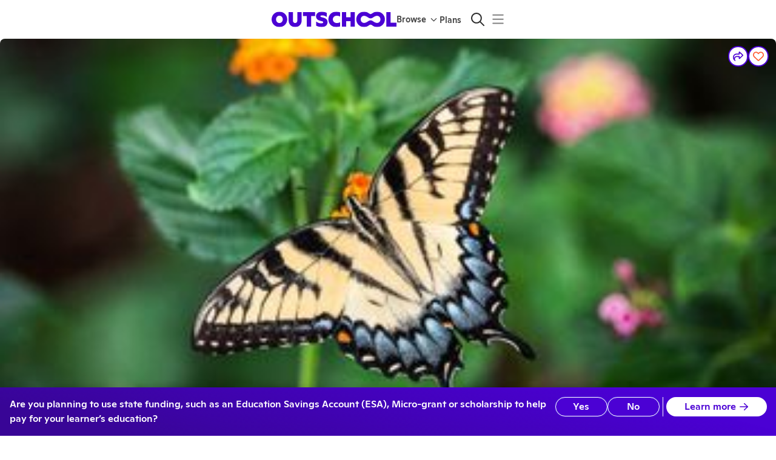

--- FILE ---
content_type: text/html
request_url: https://outschool.com/classes/you-can-draw-butterfly-directed-drawing-R8TD790x
body_size: 6823
content:
<!DOCTYPE html><html lang="en"><head>
      <title>Set Learning Free: Let kids’ curiosity run wild with classes and groups on any topic you can imagine.</title>
      
      <meta name="fragment" content="!"/>
      <meta charSet="utf-8"/>
      <link rel="icon" type="image/png" href="https://static2.outschool.com/master/public/images/OS_Favicon_32px.32397f0fed0452c617017cd97c5214d3.png" sizes="32x32" />
      <link rel="icon" type="image/png" href="https://static2.outschool.com/master/public/images/OS_Favicon_16px.08980ade53815047d28657ea63aa123f.png" sizes="16x16" />
      <link rel="icon" type="image/svg+xml" href="https://static2.outschool.com/master/public/images/OS_Favicon_32px.75e56fd0248e0ab17d2405baba9a49df.svg" />
      <link rel="preconnect" href="https://fonts.googleapis.com">
      <link rel="preconnect" href="https://fonts.gstatic.com" crossorigin>
      <link rel="dns-prefetch" href="https://browser.sentry-cdn.com">
      <link rel="preconnect" href="https://browser.sentry-cdn.com" crossorigin>
      <!-- Load Google Fonts asynchronously to avoid render-blocking -->
      <link
        href="https://fonts.googleapis.com/css2?family=Cabin+Sketch:wght@400;700&display=swap"
        rel="stylesheet"
        media="print"
        onload="this.media='all'"
      />
      <noscript>
        <link
          href="https://fonts.googleapis.com/css2?family=Cabin+Sketch:wght@400;700&display=swap"
          rel="stylesheet"
        />
      </noscript>
      <meta http-equiv="Pragma" content="no-cache"/>
      <meta http-equiv="Expires" content="-1"/>
      <meta name="viewport" content="width=device-width,initial-scale=1.0"/>
      <meta property="fb:app_id" content="1220106531349298"/>
      <meta property="og:site_name" content="Outschool"/>
      <meta name="twitter:site" content="@outschooler"/>
      <meta name="p:domain_verify" content="4713fbb84c1cbb710fc909c99eeec862"/>
      <!-- IMPORTANT: When updating the version also update the integrity check -->
      <script
        src="https://browser.sentry-cdn.com/8.35.0/bundle.tracing.min.js"
        integrity="sha384-HBQIJL+IrDbEVjgpc8++BYILkGtEDcGu4xpExrAPU+gUi/DgkMNYH2eE/m7lbHBz"
        crossorigin="anonymous"
      ></script>
      <script
        src="https://browser.sentry-cdn.com/8.35.0/captureconsole.min.js"
        integrity="sha384-bk3ex/mihZnBB/z6ZEF/dSUxOilmWyeD2Ut0Shl7Jgk+A6YPwhSd7jetwyg48VQY"
        crossorigin="anonymous"
      ></script>

      <script type="text/javascript">
        function sentryBeforeNavigate(context) {
          context.name = function sentryTransactionGrouper(location) {
  // matches uuids anywhere in the string
  const uuidMatcher = /[0-9A-F]{8}-[0-9A-F]{4}-4[0-9A-F]{3}-[89AB][0-9A-F]{3}-[0-9A-F]{12}/gi;
  let result = location.pathname;
  if (/^\/online-classes\/[^/]+$/.test(result)) {
    // matches '/online-classes/some-category
    return "/online-classes/<category>";
  } else if (/^\/classes\/.+-[0-9A-Za-z]{8}\/?$/.test(result)) {
    // matches '/classes/some-class-Abcde123'
    return "/classes/<activity_slug>";
  } else if (/^\/classes\/.+-[0-9A-Za-z]{8}\/enroll\/?$/.test(result)) {
    // matches '/classes/some-class-Abcde123/enroll
    return "/classes/<activity_slug>/enroll";
  } else if (/^\/classes\/[0-9A-Za-z]{8}\/?$/.test(result)) {
    // matches '/classes/Abcde123'
    return "/classes/<slug_id>";
  } else if (/^\/classes\/[0-9A-Za-z]{8}\/[a-z]+\/?$/.test(result)) {
    // matches '/classes/Abcde123/whatever'
    return result.replace(/\/[0-9A-Za-z]{8}\//, "/<slug_id>/");
  } else if (/^\/teachers\/[^/]+$/.test(result) && !uuidMatcher.test(result)) {
    // matches '/teachers/whatever-name-but-no-more-slashes-and-not-uuid'
    return "/teachers/<leader_link>";
  }

  // replace all uuids regardless of location
  result = result.replace(uuidMatcher, "<uuid>");
  return result;
}(window.location);
          return context;
        }

        window.Sentry && window.Sentry.captureConsoleIntegration && window.Sentry.init({
          dsn: "https://78def03cb6344381bfe5f31eb31822f9@sentry.io/86709",
          release: "ab4faf6958b695a5c54d6869728d0e391460a852",
          environment: "production",
          enabled: true,
          tracesSampleRate: 0.01, // send traces for 1% of traffic
          attachStacktrace: true, // allows us to use thirdPartyFilters
          integrations: function(integrations) {
            integrations = true ? integrations : integrations.filter(function (integration) {return integration.name !== 'Breadcrumbs'});
            integrations.push(window.Sentry.captureConsoleIntegration({
              levels: ['error'] // don't send logs or warnings, just errors
            }));
            integrations.push(window.Sentry.browserTracingIntegration({
              tracingOrigins: [], // don't attach sentry-trace header anywhere for now
              beforeNavigate: sentryBeforeNavigate,
            }));
            return integrations;
          },
          beforeSend: function sentryEventFilter(event, hint) {
  var _window$navigator, _window$navigator2;
  if ((hint === null || hint === void 0 ? void 0 : hint.originalException) instanceof window.Event && (hint === null || hint === void 0 ? void 0 : hint.originalException.name) === "AbortError") {
    return null;
  }
  if ((hint === null || hint === void 0 ? void 0 : hint.originalException) instanceof window.CustomEvent) {
    try {
      let stringifiedDetail = null;
      try {
        stringifiedDetail = JSON.stringify(hint.originalException.detail);
      } catch (err) {
        stringifiedDetail = "could not stringify... maybe recursion in detail object? " + err.message;
      }
      return new Error(`CustomEvent replacement. ${hint.originalException.type}; ${stringifiedDetail}`);
    } catch (err) {
      return new Error(`CustomEvent replacement. failure: ${err.message}`);
    }
  }
  const versionString = ((_window$navigator = window.navigator) === null || _window$navigator === void 0 ? void 0 : _window$navigator.appVersion) || ((_window$navigator2 = window.navigator) === null || _window$navigator2 === void 0 ? void 0 : _window$navigator2.userAgent);
  // Ignore Chrome 68.0.3440 because it is a bot from AWS causing too much noise
  if (versionString && versionString.indexOf("Chrome/68.0.3440") > -1) {
    return null;
  }
  return event;
},
          beforeBreadcrumb: function(breadcrumb, hint) {
            if (breadcrumb.category === 'ui.click') {
              const { target } = hint?.event;
              if (target?.ariaLabel) {
                breadcrumb.message = target.ariaLabel;
              }
            }
            return breadcrumb;
           },
        });
        window.Sentry && window.Sentry.getCurrentScope().setTag("logger", "javascript");
        window.Sentry && window.Sentry.getCurrentScope().setTag("clientVersion", 430);
        // https://www.intercom.com/help/en/articles/2894-customize-the-intercom-messenger-technical
        window.intercomSettings = {
          // https://www.intercom.com/help/en/articles/180-localize-intercom-to-work-with-multiple-languages#:~:text=Can%20I%20control%20the%20language%20of%20the%20in%2Dapp%20Messenger%20UI%3F%C2%A0
          language_override: "en",
          hide_default_launcher: true
        };
        window.process = {env: {}}
      </script>
      <script src="https://challenges.cloudflare.com/turnstile/v0/api.js?render=explicit" async defer></script>
      <script id="os-segment" type="text/javascript">!function(){var analytics=window.analytics=window.analytics||[];if(!analytics.initialize)if(analytics.invoked)window.console&&console.error&&console.error("Segment snippet included twice.");else{analytics.invoked=!0;analytics.methods=["trackSubmit","trackClick","trackLink","trackForm","pageview","identify","reset","group","track","ready","alias","debug","page","once","off","on","addSourceMiddleware","addIntegrationMiddleware","setAnonymousId","addDestinationMiddleware"];analytics.factory=function(e){return function(){var t=Array.prototype.slice.call(arguments);t.unshift(e);analytics.push(t);return analytics}};for(var e=0;e<analytics.methods.length;e++){var key=analytics.methods[e];analytics[key]=analytics.factory(key)}analytics.load=function(key,e){var t=document.createElement("script");t.type="text/javascript";t.async=!0;t.src="https://cdn.segment.com/analytics.js/v1/" + key + "/analytics.min.js";var n=document.getElementsByTagName("script")[0];n.parentNode.insertBefore(t,n);analytics._loadOptions=e};analytics._writeKey="uVOA4hnLnRlen6OpDmuUubBN4xNb1fJF";analytics.SNIPPET_VERSION="4.15.3";}}();</script>
      <meta name="google-site-verification" content="ev4qnj6LmR_kVzbLhm8ktrjOExJHSxBPIREO38rGDVA"/>
      <script type="text/javascript">
        (function() {
          var TIMEOUT_SECONDS = 30;
          var start = window.osJsStartedAt = (window.performance && window.performance.now ? window.performance.now() : Date.now());
          window.osClientJsLoadedAt = null;
          setTimeout(function() {
            var difference = window.osClientJsLoadedAt === null ? undefined : window.osClientJsLoadedAt - start;
            if (difference === undefined) {
              var message = "OS Client JS did not execute after " + TIMEOUT_SECONDS + " seconds.";
              console && console.log(message);
              window.Sentry && window.Sentry.withScope(function(scope) {
                scope.setLevel("info");
                scope.setTags({ load_failure: "react_app" });
                window.Sentry.captureException(new Error(message));
              });
            } else if (difference > TIMEOUT_SECONDS * 1000) {
              var message = "OS Client JS finished execution later than timeout of " + TIMEOUT_SECONDS + " seconds.";
              console && console.log(message);
              window.Sentry && window.Sentry.withScope(function(scope) {
                scope.setLevel("info");
                scope.setTags({load_failure: "react_app" });
                scope.setExtras({ execution_finished_after: difference });
                window.Sentry.captureException(new Error(message));
              });
            }
          }, TIMEOUT_SECONDS * 1000);
        })();
        function scriptLoaded(name) {
          // noop
        }
        function scriptFailed(event, name, src) {
          var now = window.performance && window.performance.now ? window.performance.now() : Date.now();
          var difference = now - window.osClientJsLoadedAt;
          var message = name + ".js script file has failed to load";
          var eventType = (event || {}).type;
          window.Sentry && window.Sentry.withScope(function(scope) {
            scope.setLevel("info");
            scope.setTags({ load_failure: "script_tag" });
            scope.setExtras({ execution_finished_after: difference, eventType: eventType });
            window.Sentry.captureException(new Error(message));
          });
        }
      </script>
      <script type="text/javascript">
        window.OUTSCHOOL_SERVER = {"OUTSCHOOL_ENV":"production","PLATFORM_ENV":{"envType":"prod","appName":"website","appWorker":"Marketplace","workerType":"browser","appEnv":"Prod","alarmComponent":"Website","gitCommit":"ab4faf6958b695a5c54d6869728d0e391460a852","osUserAgent":"Website-Marketplace/ab4faf6958b695a5c54d6869728d0e391460a852 (browser)"},"FILESTACK_APP_KEY":"ATNVuFEDDQnGGBxIOzJiCz","SECURED_FILESTACK_APP_KEY":"AArkXJVvMTJiWNbCYNTvbz","SECURED_FILESTACK_APP_STORE_PICK_POLICY_2032_08_15":"eyJleHBpcnkiOjE5NzYxNjYwMDAsImNhbGwiOlsicGljayIsInN0b3JlIl19","SECURED_FILESTACK_APP_STORE_PICK_SIGNATURE_2032_08_15":"928d2cff7cb1d34609279b58efa948309a34eb1f62c93c0ae61272b59662f2d3","FEATURE_FLAGS":{"LEARNER_HOSTNAME":"website.app.outschool.com","EXPERIMENT_OVERRIDE":true,"ENABLE_PRERENDER":"enabled","SAVED_CLASSES_DIGEST_EMAIL_ROLLOUT":"100","CONTENT_MODERATION":true,"CURRENCY_ENROLLMENT":true,"NEW_USER_WELCOME_EMAIL_ROLLOUT":"50","IOS_LAUNCH_PROMO":"enabled","LEARNER_SUPPORT_EXPERIMENT_ROLLOUT":"10","PARENT_ABANDONED_FAVORITE_EMAIL_ROLLOUT":true,"SHOW_SIMILAR_CLASSES_ABOVE_ROLLOUT":"100","EMAIL_TEACHERS_YOU_FOLLOW_REMIX_ROLLOUT":"0","EMAIL_TEACHERS_YOU_FOLLOW_REMIX_ENABLED":"all","PARENT_MEETING_REMINDER_UPSELL_ROLLOUT":"0","EMAIL_PARENT_ONGOING_RENEWAL_ROLLOUT":"0","REFRESH_ERROR_REPORTING_TOGGLE":true,"LEARNER_APP_FPS_TRACKING":true,"REFRESH_ERROR_USER_UIDS":["64e2d2a3-65db-4f67-b20a-a85a35072cff"],"GHOST_CONTENT_KEY":"3972e57d7ae6f1e7083ece210f","CONTENTFUL_SPACE_ID":"ucy64xj66ql7","SEARCH_LISTINGS_ADMIN_TAGS":false,"LOG_MISSING_REFRESH_TOKEN":true,"IS_LATE_ENROLL_FOR_FIXED_LENGTH_CLASSES_SEARCH_ENABLED":true},"ENABLED_FEATURE_FLAGS":["discovery-contentful-home-page-banners","require-esa-membership-for-enrollment","track-location-info-on-session-refresh","require-membership-for-states","recommend-membership-tier-on-cdp-based-on-class-cost","pre-class-review-for-learner","subscribe-new-checkout-flow","preferred-payment-step","discovery-contentful-home-page-banners","require-esa-membership-for-enrollment","track-location-info-on-session-refresh","require-membership-for-states","dashboard-promotion-section","showcase-visible","learner-avatar-builder","nav-pod-mix-up-machine","membership-arizona-geofence"],"APP_NAME":"Prod","COMMIT_SHA":"ab4faf6958b695a5c54d6869728d0e391460a852","APP_HOSTNAME":"website.app.outschool.com","LEARNER_HOSTNAME":"website.app.outschool.com","STRIPE_PUBLISHABLE_KEY":"pk_live_516ULSSI4hzsXqJKOWGmJacORlTjKTbh49Rwv916oWS5xagVOWwhWhs3X6pdYzJaULmYamWlq3PzC6Owzf1YzU9L000hr1JrF8e","SEGMENT_WRITE_KEY":"uVOA4hnLnRlen6OpDmuUubBN4xNb1fJF","AMPLITUDE_KEY":"a2d616efb31aaba2b97b80156581dee4","IS_PRERENDER_REQUEST":false,"IS_LANGJS_APP":true,"IS_REVIEW_APP":false,"PODSIGHT_PIXEL_KEY":"c758b815b1b14906870a2db061510815","IPLOOKUP_API_KEY":"69640653-54c2-487a-9599-07c037da8b7f","IPLOOKUP_API_BASE_URL":"iplookup.app.outschool.com","GBP_EXCHANGE_RATE":"0.74","APPLE_SIGNIN_CLIENT_ID":"com.outschool.web.production","FACEBOOK_APP_ID":"1220106531349298","GOOGLE_CLIENT_ID":"879112074604-9b07jg79cmcckl3usm6k9ns887jmei7p.apps.googleusercontent.com","ORDERS_EMAIL_PREVIEW_URL":"https://orders-email-previews.app.outschool.com","EXPERIMENTS_SERVICE_URL":"https://experiments.outschool.com","EXPERIMENTS_API_KEY":"e92b825c-7143-4b6b-a852-bb2441ea33b2","EXPERIMENT_ASSIGNMENTS":{},"IPLOOKUP_INFO":{"city":{"names":{"en":"Columbus"}},"country":{"isoCode":"US","names":{"en":"United States"},"isInEuropeanUnion":false},"location":{"timezone":"America/New_York"},"subdivisions":[{"isoCode":"OH","names":{"en":"Ohio"}}],"postal":{"code":"43215"}},"TRANSLATION_SERVICE_URL":"https://translations.outschool.com","NOTIFICATIONS_SERVICE_URL":"https://notifications.app.outschool.com","MUX_DATA_ENV_KEY":"ujvmbtua570oujj9qsfjlsr88","CLIENT_VERSION":430,"CLASSWALLET_CALLBACK_URL":"outschool.com","CLASSWALLET_VENDOR_ID":"62ebde34c70c1833db194316","LOCALE":"en","SEARCH_LISTINGS_RATE_LIMIT_PER_MINUTE":120,"GOOGLE_AUTH_DISALLOW_WEBVIEW":true,"IS_READ_ONLY_MODE":false,"TNS_POINTS_SUSPENSION_THRESHOLD":3,"BACKGROUND_CHECK_EXPIRATION_MONTHS":13,"OUTSCHOOL_CDN":"cdn.outschool.com","TURNSTILE_SITEKEY":"0x4AAAAAABkwMXZAo1BM1JpZ","FF_USE_TURNSTILE_SIGNUP":true};
      </script>
      <link
      rel="stylesheet"
      type="text/css"
      href="https://static2.outschool.com/master/public/css/normalize.c4bed11b421ba7f0a10cc8887da9c303.css"
    />
      
  </head><body><div id="app-main"><div style="text-align:center;margin-top:7em;margin-bottom:2em"><div style="display:inline-block;animation:spin 1s linear infinite;transform-origin:center"><style>
                    @keyframes spin {
                      0% { transform: rotate(0deg); }
                      100% { transform: rotate(360deg); }
                    }
                  </style><svg width="100" height="100" viewBox="0 0 660 355" fill="none" xmlns="http://www.w3.org/2000/svg" class="spinner"><g clip-path="url(#clip0_319_3766)"><path fill-rule="evenodd" clip-rule="evenodd" d="M372.5 35.9902C409 9.99023 438.5 -0.00976562 480 -0.00976562C581 -0.00976562 660 77.9902 660 177.49C660 276.99 581 354.99 480 354.99C438.5 354.99 409 344.99 372.5 318.99C353 304.49 342.5 299.99 330 299.99C318 299.99 307.5 304.49 287.5 318.99C250.5 344.99 221 354.99 180 354.99C79 354.99 0 276.99 0 177.49C0 77.9902 79 -0.00976562 180 -0.00976562C221.5 -0.00976562 251 9.99023 287.5 35.9902C308 49.9902 318.5 54.9902 330 54.9902C339.5 54.9902 350.5 49.9902 372.5 35.9902ZM395 226.49C421 245.99 456 259.99 479.5 259.99C523 259.99 557.5 223.49 557.5 177.49C557.5 131.49 523 94.9902 479.5 94.9902C456 94.9902 421 108.99 395 128.49C370.5 146.99 351 154.99 330 154.99C310.5 154.99 290.5 146.99 265 127.99C239 108.49 204 94.9902 180.5 94.9902C137 94.9902 102.5 131.49 102.5 177.49C102.5 223.49 137 259.99 180.5 259.99C204 259.99 239 246.49 265 226.99C289.5 207.99 309.5 199.99 330 199.99C351 199.99 370.5 207.99 395 226.49Z" fill="#4B01D4"></path></g></svg></div></div></div><div id="fb-root"></div><div style="display:none"><script
      src="https://static2.outschool.com/master/main/public/js/vendor.354a235619368e1331e6.js"
      crossorigin="anonymous"
      onload='scriptLoaded("vendor");'
      onerror='scriptFailed(event, "vendor", "https://static2.outschool.com/master/main/public/js/vendor.354a235619368e1331e6.js");'
    ></script>
<script
      src="https://static2.outschool.com/master/main/public/js/fortawesomeVendor.f9d97dc90203d63cb002.js"
      crossorigin="anonymous"
      onload='scriptLoaded("fortawesomeVendor");'
      onerror='scriptFailed(event, "fortawesomeVendor", "https://static2.outschool.com/master/main/public/js/fortawesomeVendor.f9d97dc90203d63cb002.js");'
    ></script>
<script
      src="https://static2.outschool.com/master/main/public/js/graphqlVendor.15bf77de46b58f7c245e.js"
      crossorigin="anonymous"
      onload='scriptLoaded("graphqlVendor");'
      onerror='scriptFailed(event, "graphqlVendor", "https://static2.outschool.com/master/main/public/js/graphqlVendor.15bf77de46b58f7c245e.js");'
    ></script>
<script
      src="https://static2.outschool.com/master/main/public/js/lodashVendor.d90a7eb32772dc22bd5d.js"
      crossorigin="anonymous"
      onload='scriptLoaded("lodashVendor");'
      onerror='scriptFailed(event, "lodashVendor", "https://static2.outschool.com/master/main/public/js/lodashVendor.d90a7eb32772dc22bd5d.js");'
    ></script>
<script
      src="https://static2.outschool.com/master/main/public/js/reactVendor.f24ebcb4258c37e1b585.js"
      crossorigin="anonymous"
      onload='scriptLoaded("reactVendor");'
      onerror='scriptFailed(event, "reactVendor", "https://static2.outschool.com/master/main/public/js/reactVendor.f24ebcb4258c37e1b585.js");'
    ></script>
<script
      src="https://static2.outschool.com/master/main/public/js/babelVendor.95219d8d87318b8730be.js"
      crossorigin="anonymous"
      onload='scriptLoaded("babelVendor");'
      onerror='scriptFailed(event, "babelVendor", "https://static2.outschool.com/master/main/public/js/babelVendor.95219d8d87318b8730be.js");'
    ></script>
<script
      src="https://static2.outschool.com/master/main/public/js/reactPopperVendor.eadb40edf85e60d27d93.js"
      crossorigin="anonymous"
      onload='scriptLoaded("reactPopperVendor");'
      onerror='scriptFailed(event, "reactPopperVendor", "https://static2.outschool.com/master/main/public/js/reactPopperVendor.eadb40edf85e60d27d93.js");'
    ></script>
<script
      src="https://static2.outschool.com/master/main/public/js/outschoolVendor.a213856fdb453891f01b.js"
      crossorigin="anonymous"
      onload='scriptLoaded("outschoolVendor");'
      onerror='scriptFailed(event, "outschoolVendor", "https://static2.outschool.com/master/main/public/js/outschoolVendor.a213856fdb453891f01b.js");'
    ></script>
<script
      src="https://static2.outschool.com/master/main/public/js/client.175d6a5c72602a7a1afc.js"
      crossorigin="anonymous"
      onload='scriptLoaded("client");'
      onerror='scriptFailed(event, "client", "https://static2.outschool.com/master/main/public/js/client.175d6a5c72602a7a1afc.js");'
    ></script>
<script
      src="https://static2.outschool.com/master/main/public/js/runtime~client.2213b125c4bf3174e532.js"
      crossorigin="anonymous"
      onload='scriptLoaded("runtime~client");'
      onerror='scriptFailed(event, "runtime~client", "https://static2.outschool.com/master/main/public/js/runtime~client.2213b125c4bf3174e532.js");'
    ></script></div></body></html>

--- FILE ---
content_type: application/javascript
request_url: https://static2.outschool.com/master/main/public/js/reactVendor.f24ebcb4258c37e1b585.js
body_size: 53406
content:
/*! For license information please see reactVendor.f24ebcb4258c37e1b585.js.LICENSE.txt */
"use strict";(self.webpackChunk_outschool_website=self.webpackChunk_outschool_website||[]).push([[7293],{59724:function(e,n,t){t.d(n,{Ep:function(){return f},Hp:function(){return p},PP:function(){return P},lX:function(){return w},ob:function(){return d},q_:function(){return T}});var r=t(83939),a=t(68702),l=t(17581),o=t(385);function i(e){return"/"===e.charAt(0)?e:"/"+e}function u(e){return"/"===e.charAt(0)?e.substr(1):e}function c(e,n){return function(e,n){return 0===e.toLowerCase().indexOf(n.toLowerCase())&&-1!=="/?#".indexOf(e.charAt(n.length))}(e,n)?e.substr(n.length):e}function s(e){return"/"===e.charAt(e.length-1)?e.slice(0,-1):e}function f(e){var n=e.pathname,t=e.search,r=e.hash,a=n||"/";return t&&"?"!==t&&(a+="?"===t.charAt(0)?t:"?"+t),r&&"#"!==r&&(a+="#"===r.charAt(0)?r:"#"+r),a}function d(e,n,t,l){var o;"string"==typeof e?(o=function(e){var n=e||"/",t="",r="",a=n.indexOf("#");-1!==a&&(r=n.substr(a),n=n.substr(0,a));var l=n.indexOf("?");return-1!==l&&(t=n.substr(l),n=n.substr(0,l)),{pathname:n,search:"?"===t?"":t,hash:"#"===r?"":r}}(e),o.state=n):(void 0===(o=(0,r.Z)({},e)).pathname&&(o.pathname=""),o.search?"?"!==o.search.charAt(0)&&(o.search="?"+o.search):o.search="",o.hash?"#"!==o.hash.charAt(0)&&(o.hash="#"+o.hash):o.hash="",void 0!==n&&void 0===o.state&&(o.state=n));try{o.pathname=decodeURI(o.pathname)}catch(e){throw e instanceof URIError?new URIError('Pathname "'+o.pathname+'" could not be decoded. This is likely caused by an invalid percent-encoding.'):e}return t&&(o.key=t),l?o.pathname?"/"!==o.pathname.charAt(0)&&(o.pathname=(0,a.Z)(o.pathname,l.pathname)):o.pathname=l.pathname:o.pathname||(o.pathname="/"),o}function p(e,n){return e.pathname===n.pathname&&e.search===n.search&&e.hash===n.hash&&e.key===n.key&&(0,l.Z)(e.state,n.state)}function h(){var e=null,n=[];return{setPrompt:function(n){return e=n,function(){e===n&&(e=null)}},confirmTransitionTo:function(n,t,r,a){if(null!=e){var l="function"==typeof e?e(n,t):e;"string"==typeof l?"function"==typeof r?r(l,a):a(!0):a(!1!==l)}else a(!0)},appendListener:function(e){var t=!0;function r(){t&&e.apply(void 0,arguments)}return n.push(r),function(){t=!1,n=n.filter((function(e){return e!==r}))}},notifyListeners:function(){for(var e=arguments.length,t=new Array(e),r=0;r<e;r++)t[r]=arguments[r];n.forEach((function(e){return e.apply(void 0,t)}))}}}var m=!("undefined"==typeof window||!window.document||!window.document.createElement);function v(e,n){n(window.confirm(e))}var g="popstate",y="hashchange";function b(){try{return window.history.state||{}}catch(e){return{}}}function w(e){void 0===e&&(e={}),m||(0,o.Z)(!1);var n,t=window.history,a=(-1===(n=window.navigator.userAgent).indexOf("Android 2.")&&-1===n.indexOf("Android 4.0")||-1===n.indexOf("Mobile Safari")||-1!==n.indexOf("Chrome")||-1!==n.indexOf("Windows Phone"))&&window.history&&"pushState"in window.history,l=!(-1===window.navigator.userAgent.indexOf("Trident")),u=e,p=u.forceRefresh,w=void 0!==p&&p,k=u.getUserConfirmation,S=void 0===k?v:k,E=u.keyLength,C=void 0===E?6:E,x=e.basename?s(i(e.basename)):"";function T(e){var n=e||{},t=n.key,r=n.state,a=window.location,l=a.pathname+a.search+a.hash;return x&&(l=c(l,x)),d(l,r,t)}function _(){return Math.random().toString(36).substr(2,C)}var P=h();function N(e){(0,r.Z)(H,e),H.length=t.length,P.notifyListeners(H.location,H.action)}function L(e){(function(e){return void 0===e.state&&-1===navigator.userAgent.indexOf("CriOS")})(e)||R(T(e.state))}function O(){R(T(b()))}var z=!1;function R(e){z?(z=!1,N()):P.confirmTransitionTo(e,"POP",S,(function(n){n?N({action:"POP",location:e}):function(e){var n=H.location,t=A.indexOf(n.key);-1===t&&(t=0);var r=A.indexOf(e.key);-1===r&&(r=0);var a=t-r;a&&(z=!0,F(a))}(e)}))}var M=T(b()),A=[M.key];function I(e){return x+f(e)}function F(e){t.go(e)}var D=0;function U(e){1===(D+=e)&&1===e?(window.addEventListener(g,L),l&&window.addEventListener(y,O)):0===D&&(window.removeEventListener(g,L),l&&window.removeEventListener(y,O))}var j=!1,H={length:t.length,action:"POP",location:M,createHref:I,push:function(e,n){var r="PUSH",l=d(e,n,_(),H.location);P.confirmTransitionTo(l,r,S,(function(e){if(e){var n=I(l),o=l.key,i=l.state;if(a)if(t.pushState({key:o,state:i},null,n),w)window.location.href=n;else{var u=A.indexOf(H.location.key),c=A.slice(0,u+1);c.push(l.key),A=c,N({action:r,location:l})}else window.location.href=n}}))},replace:function(e,n){var r="REPLACE",l=d(e,n,_(),H.location);P.confirmTransitionTo(l,r,S,(function(e){if(e){var n=I(l),o=l.key,i=l.state;if(a)if(t.replaceState({key:o,state:i},null,n),w)window.location.replace(n);else{var u=A.indexOf(H.location.key);-1!==u&&(A[u]=l.key),N({action:r,location:l})}else window.location.replace(n)}}))},go:F,goBack:function(){F(-1)},goForward:function(){F(1)},block:function(e){void 0===e&&(e=!1);var n=P.setPrompt(e);return j||(U(1),j=!0),function(){return j&&(j=!1,U(-1)),n()}},listen:function(e){var n=P.appendListener(e);return U(1),function(){U(-1),n()}}};return H}var k="hashchange",S={hashbang:{encodePath:function(e){return"!"===e.charAt(0)?e:"!/"+u(e)},decodePath:function(e){return"!"===e.charAt(0)?e.substr(1):e}},noslash:{encodePath:u,decodePath:i},slash:{encodePath:i,decodePath:i}};function E(e){var n=e.indexOf("#");return-1===n?e:e.slice(0,n)}function C(){var e=window.location.href,n=e.indexOf("#");return-1===n?"":e.substring(n+1)}function x(e){window.location.replace(E(window.location.href)+"#"+e)}function T(e){void 0===e&&(e={}),m||(0,o.Z)(!1);var n=window.history,t=(window.navigator.userAgent.indexOf("Firefox"),e),a=t.getUserConfirmation,l=void 0===a?v:a,u=t.hashType,p=void 0===u?"slash":u,g=e.basename?s(i(e.basename)):"",y=S[p],b=y.encodePath,w=y.decodePath;function T(){var e=w(C());return g&&(e=c(e,g)),d(e)}var _=h();function P(e){(0,r.Z)(j,e),j.length=n.length,_.notifyListeners(j.location,j.action)}var N=!1,L=null;function O(){var e,n,t=C(),r=b(t);if(t!==r)x(r);else{var a=T(),o=j.location;if(!N&&(n=a,(e=o).pathname===n.pathname&&e.search===n.search&&e.hash===n.hash))return;if(L===f(a))return;L=null,function(e){if(N)N=!1,P();else{_.confirmTransitionTo(e,"POP",l,(function(n){n?P({action:"POP",location:e}):function(e){var n=j.location,t=A.lastIndexOf(f(n));-1===t&&(t=0);var r=A.lastIndexOf(f(e));-1===r&&(r=0);var a=t-r;a&&(N=!0,I(a))}(e)}))}}(a)}}var z=C(),R=b(z);z!==R&&x(R);var M=T(),A=[f(M)];function I(e){n.go(e)}var F=0;function D(e){1===(F+=e)&&1===e?window.addEventListener(k,O):0===F&&window.removeEventListener(k,O)}var U=!1,j={length:n.length,action:"POP",location:M,createHref:function(e){var n=document.querySelector("base"),t="";return n&&n.getAttribute("href")&&(t=E(window.location.href)),t+"#"+b(g+f(e))},push:function(e,n){var t="PUSH",r=d(e,void 0,void 0,j.location);_.confirmTransitionTo(r,t,l,(function(e){if(e){var n=f(r),a=b(g+n);if(C()!==a){L=n,function(e){window.location.hash=e}(a);var l=A.lastIndexOf(f(j.location)),o=A.slice(0,l+1);o.push(n),A=o,P({action:t,location:r})}else P()}}))},replace:function(e,n){var t="REPLACE",r=d(e,void 0,void 0,j.location);_.confirmTransitionTo(r,t,l,(function(e){if(e){var n=f(r),a=b(g+n);C()!==a&&(L=n,x(a));var l=A.indexOf(f(j.location));-1!==l&&(A[l]=n),P({action:t,location:r})}}))},go:I,goBack:function(){I(-1)},goForward:function(){I(1)},block:function(e){void 0===e&&(e=!1);var n=_.setPrompt(e);return U||(D(1),U=!0),function(){return U&&(U=!1,D(-1)),n()}},listen:function(e){var n=_.appendListener(e);return D(1),function(){D(-1),n()}}};return j}function _(e,n,t){return Math.min(Math.max(e,n),t)}function P(e){void 0===e&&(e={});var n=e,t=n.getUserConfirmation,a=n.initialEntries,l=void 0===a?["/"]:a,o=n.initialIndex,i=void 0===o?0:o,u=n.keyLength,c=void 0===u?6:u,s=h();function p(e){(0,r.Z)(w,e),w.length=w.entries.length,s.notifyListeners(w.location,w.action)}function m(){return Math.random().toString(36).substr(2,c)}var v=_(i,0,l.length-1),g=l.map((function(e){return d(e,void 0,"string"==typeof e?m():e.key||m())})),y=f;function b(e){var n=_(w.index+e,0,w.entries.length-1),r=w.entries[n];s.confirmTransitionTo(r,"POP",t,(function(e){e?p({action:"POP",location:r,index:n}):p()}))}var w={length:g.length,action:"POP",location:g[v],index:v,entries:g,createHref:y,push:function(e,n){var r="PUSH",a=d(e,n,m(),w.location);s.confirmTransitionTo(a,r,t,(function(e){if(e){var n=w.index+1,t=w.entries.slice(0);t.length>n?t.splice(n,t.length-n,a):t.push(a),p({action:r,location:a,index:n,entries:t})}}))},replace:function(e,n){var r="REPLACE",a=d(e,n,m(),w.location);s.confirmTransitionTo(a,r,t,(function(e){e&&(w.entries[w.index]=a,p({action:r,location:a}))}))},go:b,goBack:function(){b(-1)},goForward:function(){b(1)},canGo:function(e){var n=w.index+e;return n>=0&&n<w.entries.length},block:function(e){return void 0===e&&(e=!1),s.setPrompt(e)},listen:function(e){return s.appendListener(e)}};return w}},16054:function(e,n,t){var r=t(89808),a=t(26575);function l(e){for(var n="https://reactjs.org/docs/error-decoder.html?invariant="+e,t=1;t<arguments.length;t++)n+="&args[]="+encodeURIComponent(arguments[t]);return"Minified React error #"+e+"; visit "+n+" for the full message or use the non-minified dev environment for full errors and additional helpful warnings."}var o=new Set,i={};function u(e,n){c(e,n),c(e+"Capture",n)}function c(e,n){for(i[e]=n,e=0;e<n.length;e++)o.add(n[e])}var s=!("undefined"==typeof window||void 0===window.document||void 0===window.document.createElement),f=Object.prototype.hasOwnProperty,d=/^[:A-Z_a-z\u00C0-\u00D6\u00D8-\u00F6\u00F8-\u02FF\u0370-\u037D\u037F-\u1FFF\u200C-\u200D\u2070-\u218F\u2C00-\u2FEF\u3001-\uD7FF\uF900-\uFDCF\uFDF0-\uFFFD][:A-Z_a-z\u00C0-\u00D6\u00D8-\u00F6\u00F8-\u02FF\u0370-\u037D\u037F-\u1FFF\u200C-\u200D\u2070-\u218F\u2C00-\u2FEF\u3001-\uD7FF\uF900-\uFDCF\uFDF0-\uFFFD\-.0-9\u00B7\u0300-\u036F\u203F-\u2040]*$/,p={},h={};function m(e,n,t,r,a,l,o){this.acceptsBooleans=2===n||3===n||4===n,this.attributeName=r,this.attributeNamespace=a,this.mustUseProperty=t,this.propertyName=e,this.type=n,this.sanitizeURL=l,this.removeEmptyString=o}var v={};"children dangerouslySetInnerHTML defaultValue defaultChecked innerHTML suppressContentEditableWarning suppressHydrationWarning style".split(" ").forEach((function(e){v[e]=new m(e,0,!1,e,null,!1,!1)})),[["acceptCharset","accept-charset"],["className","class"],["htmlFor","for"],["httpEquiv","http-equiv"]].forEach((function(e){var n=e[0];v[n]=new m(n,1,!1,e[1],null,!1,!1)})),["contentEditable","draggable","spellCheck","value"].forEach((function(e){v[e]=new m(e,2,!1,e.toLowerCase(),null,!1,!1)})),["autoReverse","externalResourcesRequired","focusable","preserveAlpha"].forEach((function(e){v[e]=new m(e,2,!1,e,null,!1,!1)})),"allowFullScreen async autoFocus autoPlay controls default defer disabled disablePictureInPicture disableRemotePlayback formNoValidate hidden loop noModule noValidate open playsInline readOnly required reversed scoped seamless itemScope".split(" ").forEach((function(e){v[e]=new m(e,3,!1,e.toLowerCase(),null,!1,!1)})),["checked","multiple","muted","selected"].forEach((function(e){v[e]=new m(e,3,!0,e,null,!1,!1)})),["capture","download"].forEach((function(e){v[e]=new m(e,4,!1,e,null,!1,!1)})),["cols","rows","size","span"].forEach((function(e){v[e]=new m(e,6,!1,e,null,!1,!1)})),["rowSpan","start"].forEach((function(e){v[e]=new m(e,5,!1,e.toLowerCase(),null,!1,!1)}));var g=/[\-:]([a-z])/g;function y(e){return e[1].toUpperCase()}function b(e,n,t,r){var a=v.hasOwnProperty(n)?v[n]:null;(null!==a?0!==a.type:r||!(2<n.length)||"o"!==n[0]&&"O"!==n[0]||"n"!==n[1]&&"N"!==n[1])&&(function(e,n,t,r){if(null==n||function(e,n,t,r){if(null!==t&&0===t.type)return!1;switch(typeof n){case"function":case"symbol":return!0;case"boolean":return!r&&(null!==t?!t.acceptsBooleans:"data-"!==(e=e.toLowerCase().slice(0,5))&&"aria-"!==e);default:return!1}}(e,n,t,r))return!0;if(r)return!1;if(null!==t)switch(t.type){case 3:return!n;case 4:return!1===n;case 5:return isNaN(n);case 6:return isNaN(n)||1>n}return!1}(n,t,a,r)&&(t=null),r||null===a?function(e){return!!f.call(h,e)||!f.call(p,e)&&(d.test(e)?h[e]=!0:(p[e]=!0,!1))}(n)&&(null===t?e.removeAttribute(n):e.setAttribute(n,""+t)):a.mustUseProperty?e[a.propertyName]=null===t?3!==a.type&&"":t:(n=a.attributeName,r=a.attributeNamespace,null===t?e.removeAttribute(n):(t=3===(a=a.type)||4===a&&!0===t?"":""+t,r?e.setAttributeNS(r,n,t):e.setAttribute(n,t))))}"accent-height alignment-baseline arabic-form baseline-shift cap-height clip-path clip-rule color-interpolation color-interpolation-filters color-profile color-rendering dominant-baseline enable-background fill-opacity fill-rule flood-color flood-opacity font-family font-size font-size-adjust font-stretch font-style font-variant font-weight glyph-name glyph-orientation-horizontal glyph-orientation-vertical horiz-adv-x horiz-origin-x image-rendering letter-spacing lighting-color marker-end marker-mid marker-start overline-position overline-thickness paint-order panose-1 pointer-events rendering-intent shape-rendering stop-color stop-opacity strikethrough-position strikethrough-thickness stroke-dasharray stroke-dashoffset stroke-linecap stroke-linejoin stroke-miterlimit stroke-opacity stroke-width text-anchor text-decoration text-rendering underline-position underline-thickness unicode-bidi unicode-range units-per-em v-alphabetic v-hanging v-ideographic v-mathematical vector-effect vert-adv-y vert-origin-x vert-origin-y word-spacing writing-mode xmlns:xlink x-height".split(" ").forEach((function(e){var n=e.replace(g,y);v[n]=new m(n,1,!1,e,null,!1,!1)})),"xlink:actuate xlink:arcrole xlink:role xlink:show xlink:title xlink:type".split(" ").forEach((function(e){var n=e.replace(g,y);v[n]=new m(n,1,!1,e,"http://www.w3.org/1999/xlink",!1,!1)})),["xml:base","xml:lang","xml:space"].forEach((function(e){var n=e.replace(g,y);v[n]=new m(n,1,!1,e,"http://www.w3.org/XML/1998/namespace",!1,!1)})),["tabIndex","crossOrigin"].forEach((function(e){v[e]=new m(e,1,!1,e.toLowerCase(),null,!1,!1)})),v.xlinkHref=new m("xlinkHref",1,!1,"xlink:href","http://www.w3.org/1999/xlink",!0,!1),["src","href","action","formAction"].forEach((function(e){v[e]=new m(e,1,!1,e.toLowerCase(),null,!0,!0)}));var w=r.__SECRET_INTERNALS_DO_NOT_USE_OR_YOU_WILL_BE_FIRED,k=Symbol.for("react.element"),S=Symbol.for("react.portal"),E=Symbol.for("react.fragment"),C=Symbol.for("react.strict_mode"),x=Symbol.for("react.profiler"),T=Symbol.for("react.provider"),_=Symbol.for("react.context"),P=Symbol.for("react.forward_ref"),N=Symbol.for("react.suspense"),L=Symbol.for("react.suspense_list"),O=Symbol.for("react.memo"),z=Symbol.for("react.lazy");Symbol.for("react.scope"),Symbol.for("react.debug_trace_mode");var R=Symbol.for("react.offscreen");Symbol.for("react.legacy_hidden"),Symbol.for("react.cache"),Symbol.for("react.tracing_marker");var M=Symbol.iterator;function A(e){return null===e||"object"!=typeof e?null:"function"==typeof(e=M&&e[M]||e["@@iterator"])?e:null}var I,F=Object.assign;function D(e){if(void 0===I)try{throw Error()}catch(e){var n=e.stack.trim().match(/\n( *(at )?)/);I=n&&n[1]||""}return"\n"+I+e}var U=!1;function j(e,n){if(!e||U)return"";U=!0;var t=Error.prepareStackTrace;Error.prepareStackTrace=void 0;try{if(n)if(n=function(){throw Error()},Object.defineProperty(n.prototype,"props",{set:function(){throw Error()}}),"object"==typeof Reflect&&Reflect.construct){try{Reflect.construct(n,[])}catch(e){var r=e}Reflect.construct(e,[],n)}else{try{n.call()}catch(e){r=e}e.call(n.prototype)}else{try{throw Error()}catch(e){r=e}e()}}catch(n){if(n&&r&&"string"==typeof n.stack){for(var a=n.stack.split("\n"),l=r.stack.split("\n"),o=a.length-1,i=l.length-1;1<=o&&0<=i&&a[o]!==l[i];)i--;for(;1<=o&&0<=i;o--,i--)if(a[o]!==l[i]){if(1!==o||1!==i)do{if(o--,0>--i||a[o]!==l[i]){var u="\n"+a[o].replace(" at new "," at ");return e.displayName&&u.includes("<anonymous>")&&(u=u.replace("<anonymous>",e.displayName)),u}}while(1<=o&&0<=i);break}}}finally{U=!1,Error.prepareStackTrace=t}return(e=e?e.displayName||e.name:"")?D(e):""}function H(e){switch(e.tag){case 5:return D(e.type);case 16:return D("Lazy");case 13:return D("Suspense");case 19:return D("SuspenseList");case 0:case 2:case 15:return j(e.type,!1);case 11:return j(e.type.render,!1);case 1:return j(e.type,!0);default:return""}}function B(e){if(null==e)return null;if("function"==typeof e)return e.displayName||e.name||null;if("string"==typeof e)return e;switch(e){case E:return"Fragment";case S:return"Portal";case x:return"Profiler";case C:return"StrictMode";case N:return"Suspense";case L:return"SuspenseList"}if("object"==typeof e)switch(e.$$typeof){case _:return(e.displayName||"Context")+".Consumer";case T:return(e._context.displayName||"Context")+".Provider";case P:var n=e.render;return(e=e.displayName)||(e=""!==(e=n.displayName||n.name||"")?"ForwardRef("+e+")":"ForwardRef"),e;case O:return null!==(n=e.displayName||null)?n:B(e.type)||"Memo";case z:n=e._payload,e=e._init;try{return B(e(n))}catch(e){}}return null}function V(e){var n=e.type;switch(e.tag){case 24:return"Cache";case 9:return(n.displayName||"Context")+".Consumer";case 10:return(n._context.displayName||"Context")+".Provider";case 18:return"DehydratedFragment";case 11:return e=(e=n.render).displayName||e.name||"",n.displayName||(""!==e?"ForwardRef("+e+")":"ForwardRef");case 7:return"Fragment";case 5:return n;case 4:return"Portal";case 3:return"Root";case 6:return"Text";case 16:return B(n);case 8:return n===C?"StrictMode":"Mode";case 22:return"Offscreen";case 12:return"Profiler";case 21:return"Scope";case 13:return"Suspense";case 19:return"SuspenseList";case 25:return"TracingMarker";case 1:case 0:case 17:case 2:case 14:case 15:if("function"==typeof n)return n.displayName||n.name||null;if("string"==typeof n)return n}return null}function $(e){switch(typeof e){case"boolean":case"number":case"string":case"undefined":case"object":return e;default:return""}}function W(e){var n=e.type;return(e=e.nodeName)&&"input"===e.toLowerCase()&&("checkbox"===n||"radio"===n)}function Q(e){e._valueTracker||(e._valueTracker=function(e){var n=W(e)?"checked":"value",t=Object.getOwnPropertyDescriptor(e.constructor.prototype,n),r=""+e[n];if(!e.hasOwnProperty(n)&&void 0!==t&&"function"==typeof t.get&&"function"==typeof t.set){var a=t.get,l=t.set;return Object.defineProperty(e,n,{configurable:!0,get:function(){return a.call(this)},set:function(e){r=""+e,l.call(this,e)}}),Object.defineProperty(e,n,{enumerable:t.enumerable}),{getValue:function(){return r},setValue:function(e){r=""+e},stopTracking:function(){e._valueTracker=null,delete e[n]}}}}(e))}function q(e){if(!e)return!1;var n=e._valueTracker;if(!n)return!0;var t=n.getValue(),r="";return e&&(r=W(e)?e.checked?"true":"false":e.value),(e=r)!==t&&(n.setValue(e),!0)}function K(e){if(void 0===(e=e||("undefined"!=typeof document?document:void 0)))return null;try{return e.activeElement||e.body}catch(n){return e.body}}function Z(e,n){var t=n.checked;return F({},n,{defaultChecked:void 0,defaultValue:void 0,value:void 0,checked:null!=t?t:e._wrapperState.initialChecked})}function Y(e,n){var t=null==n.defaultValue?"":n.defaultValue,r=null!=n.checked?n.checked:n.defaultChecked;t=$(null!=n.value?n.value:t),e._wrapperState={initialChecked:r,initialValue:t,controlled:"checkbox"===n.type||"radio"===n.type?null!=n.checked:null!=n.value}}function X(e,n){null!=(n=n.checked)&&b(e,"checked",n,!1)}function G(e,n){X(e,n);var t=$(n.value),r=n.type;if(null!=t)"number"===r?(0===t&&""===e.value||e.value!=t)&&(e.value=""+t):e.value!==""+t&&(e.value=""+t);else if("submit"===r||"reset"===r)return void e.removeAttribute("value");n.hasOwnProperty("value")?ee(e,n.type,t):n.hasOwnProperty("defaultValue")&&ee(e,n.type,$(n.defaultValue)),null==n.checked&&null!=n.defaultChecked&&(e.defaultChecked=!!n.defaultChecked)}function J(e,n,t){if(n.hasOwnProperty("value")||n.hasOwnProperty("defaultValue")){var r=n.type;if(!("submit"!==r&&"reset"!==r||void 0!==n.value&&null!==n.value))return;n=""+e._wrapperState.initialValue,t||n===e.value||(e.value=n),e.defaultValue=n}""!==(t=e.name)&&(e.name=""),e.defaultChecked=!!e._wrapperState.initialChecked,""!==t&&(e.name=t)}function ee(e,n,t){"number"===n&&K(e.ownerDocument)===e||(null==t?e.defaultValue=""+e._wrapperState.initialValue:e.defaultValue!==""+t&&(e.defaultValue=""+t))}var ne=Array.isArray;function te(e,n,t,r){if(e=e.options,n){n={};for(var a=0;a<t.length;a++)n["$"+t[a]]=!0;for(t=0;t<e.length;t++)a=n.hasOwnProperty("$"+e[t].value),e[t].selected!==a&&(e[t].selected=a),a&&r&&(e[t].defaultSelected=!0)}else{for(t=""+$(t),n=null,a=0;a<e.length;a++){if(e[a].value===t)return e[a].selected=!0,void(r&&(e[a].defaultSelected=!0));null!==n||e[a].disabled||(n=e[a])}null!==n&&(n.selected=!0)}}function re(e,n){if(null!=n.dangerouslySetInnerHTML)throw Error(l(91));return F({},n,{value:void 0,defaultValue:void 0,children:""+e._wrapperState.initialValue})}function ae(e,n){var t=n.value;if(null==t){if(t=n.children,n=n.defaultValue,null!=t){if(null!=n)throw Error(l(92));if(ne(t)){if(1<t.length)throw Error(l(93));t=t[0]}n=t}null==n&&(n=""),t=n}e._wrapperState={initialValue:$(t)}}function le(e,n){var t=$(n.value),r=$(n.defaultValue);null!=t&&((t=""+t)!==e.value&&(e.value=t),null==n.defaultValue&&e.defaultValue!==t&&(e.defaultValue=t)),null!=r&&(e.defaultValue=""+r)}function oe(e){var n=e.textContent;n===e._wrapperState.initialValue&&""!==n&&null!==n&&(e.value=n)}function ie(e){switch(e){case"svg":return"http://www.w3.org/2000/svg";case"math":return"http://www.w3.org/1998/Math/MathML";default:return"http://www.w3.org/1999/xhtml"}}function ue(e,n){return null==e||"http://www.w3.org/1999/xhtml"===e?ie(n):"http://www.w3.org/2000/svg"===e&&"foreignObject"===n?"http://www.w3.org/1999/xhtml":e}var ce,se,fe=(se=function(e,n){if("http://www.w3.org/2000/svg"!==e.namespaceURI||"innerHTML"in e)e.innerHTML=n;else{for((ce=ce||document.createElement("div")).innerHTML="<svg>"+n.valueOf().toString()+"</svg>",n=ce.firstChild;e.firstChild;)e.removeChild(e.firstChild);for(;n.firstChild;)e.appendChild(n.firstChild)}},"undefined"!=typeof MSApp&&MSApp.execUnsafeLocalFunction?function(e,n,t,r){MSApp.execUnsafeLocalFunction((function(){return se(e,n)}))}:se);function de(e,n){if(n){var t=e.firstChild;if(t&&t===e.lastChild&&3===t.nodeType)return void(t.nodeValue=n)}e.textContent=n}var pe={animationIterationCount:!0,aspectRatio:!0,borderImageOutset:!0,borderImageSlice:!0,borderImageWidth:!0,boxFlex:!0,boxFlexGroup:!0,boxOrdinalGroup:!0,columnCount:!0,columns:!0,flex:!0,flexGrow:!0,flexPositive:!0,flexShrink:!0,flexNegative:!0,flexOrder:!0,gridArea:!0,gridRow:!0,gridRowEnd:!0,gridRowSpan:!0,gridRowStart:!0,gridColumn:!0,gridColumnEnd:!0,gridColumnSpan:!0,gridColumnStart:!0,fontWeight:!0,lineClamp:!0,lineHeight:!0,opacity:!0,order:!0,orphans:!0,tabSize:!0,widows:!0,zIndex:!0,zoom:!0,fillOpacity:!0,floodOpacity:!0,stopOpacity:!0,strokeDasharray:!0,strokeDashoffset:!0,strokeMiterlimit:!0,strokeOpacity:!0,strokeWidth:!0},he=["Webkit","ms","Moz","O"];function me(e,n,t){return null==n||"boolean"==typeof n||""===n?"":t||"number"!=typeof n||0===n||pe.hasOwnProperty(e)&&pe[e]?(""+n).trim():n+"px"}function ve(e,n){for(var t in e=e.style,n)if(n.hasOwnProperty(t)){var r=0===t.indexOf("--"),a=me(t,n[t],r);"float"===t&&(t="cssFloat"),r?e.setProperty(t,a):e[t]=a}}Object.keys(pe).forEach((function(e){he.forEach((function(n){n=n+e.charAt(0).toUpperCase()+e.substring(1),pe[n]=pe[e]}))}));var ge=F({menuitem:!0},{area:!0,base:!0,br:!0,col:!0,embed:!0,hr:!0,img:!0,input:!0,keygen:!0,link:!0,meta:!0,param:!0,source:!0,track:!0,wbr:!0});function ye(e,n){if(n){if(ge[e]&&(null!=n.children||null!=n.dangerouslySetInnerHTML))throw Error(l(137,e));if(null!=n.dangerouslySetInnerHTML){if(null!=n.children)throw Error(l(60));if("object"!=typeof n.dangerouslySetInnerHTML||!("__html"in n.dangerouslySetInnerHTML))throw Error(l(61))}if(null!=n.style&&"object"!=typeof n.style)throw Error(l(62))}}function be(e,n){if(-1===e.indexOf("-"))return"string"==typeof n.is;switch(e){case"annotation-xml":case"color-profile":case"font-face":case"font-face-src":case"font-face-uri":case"font-face-format":case"font-face-name":case"missing-glyph":return!1;default:return!0}}var we=null;function ke(e){return(e=e.target||e.srcElement||window).correspondingUseElement&&(e=e.correspondingUseElement),3===e.nodeType?e.parentNode:e}var Se=null,Ee=null,Ce=null;function xe(e){if(e=ba(e)){if("function"!=typeof Se)throw Error(l(280));var n=e.stateNode;n&&(n=ka(n),Se(e.stateNode,e.type,n))}}function Te(e){Ee?Ce?Ce.push(e):Ce=[e]:Ee=e}function _e(){if(Ee){var e=Ee,n=Ce;if(Ce=Ee=null,xe(e),n)for(e=0;e<n.length;e++)xe(n[e])}}function Pe(e,n){return e(n)}function Ne(){}var Le=!1;function Oe(e,n,t){if(Le)return e(n,t);Le=!0;try{return Pe(e,n,t)}finally{Le=!1,(null!==Ee||null!==Ce)&&(Ne(),_e())}}function ze(e,n){var t=e.stateNode;if(null===t)return null;var r=ka(t);if(null===r)return null;t=r[n];e:switch(n){case"onClick":case"onClickCapture":case"onDoubleClick":case"onDoubleClickCapture":case"onMouseDown":case"onMouseDownCapture":case"onMouseMove":case"onMouseMoveCapture":case"onMouseUp":case"onMouseUpCapture":case"onMouseEnter":(r=!r.disabled)||(r=!("button"===(e=e.type)||"input"===e||"select"===e||"textarea"===e)),e=!r;break e;default:e=!1}if(e)return null;if(t&&"function"!=typeof t)throw Error(l(231,n,typeof t));return t}var Re=!1;if(s)try{var Me={};Object.defineProperty(Me,"passive",{get:function(){Re=!0}}),window.addEventListener("test",Me,Me),window.removeEventListener("test",Me,Me)}catch(se){Re=!1}function Ae(e,n,t,r,a,l,o,i,u){var c=Array.prototype.slice.call(arguments,3);try{n.apply(t,c)}catch(e){this.onError(e)}}var Ie=!1,Fe=null,De=!1,Ue=null,je={onError:function(e){Ie=!0,Fe=e}};function He(e,n,t,r,a,l,o,i,u){Ie=!1,Fe=null,Ae.apply(je,arguments)}function Be(e){var n=e,t=e;if(e.alternate)for(;n.return;)n=n.return;else{e=n;do{0!=(4098&(n=e).flags)&&(t=n.return),e=n.return}while(e)}return 3===n.tag?t:null}function Ve(e){if(13===e.tag){var n=e.memoizedState;if(null===n&&null!==(e=e.alternate)&&(n=e.memoizedState),null!==n)return n.dehydrated}return null}function $e(e){if(Be(e)!==e)throw Error(l(188))}function We(e){return null!==(e=function(e){var n=e.alternate;if(!n){if(null===(n=Be(e)))throw Error(l(188));return n!==e?null:e}for(var t=e,r=n;;){var a=t.return;if(null===a)break;var o=a.alternate;if(null===o){if(null!==(r=a.return)){t=r;continue}break}if(a.child===o.child){for(o=a.child;o;){if(o===t)return $e(a),e;if(o===r)return $e(a),n;o=o.sibling}throw Error(l(188))}if(t.return!==r.return)t=a,r=o;else{for(var i=!1,u=a.child;u;){if(u===t){i=!0,t=a,r=o;break}if(u===r){i=!0,r=a,t=o;break}u=u.sibling}if(!i){for(u=o.child;u;){if(u===t){i=!0,t=o,r=a;break}if(u===r){i=!0,r=o,t=a;break}u=u.sibling}if(!i)throw Error(l(189))}}if(t.alternate!==r)throw Error(l(190))}if(3!==t.tag)throw Error(l(188));return t.stateNode.current===t?e:n}(e))?Qe(e):null}function Qe(e){if(5===e.tag||6===e.tag)return e;for(e=e.child;null!==e;){var n=Qe(e);if(null!==n)return n;e=e.sibling}return null}var qe=a.unstable_scheduleCallback,Ke=a.unstable_cancelCallback,Ze=a.unstable_shouldYield,Ye=a.unstable_requestPaint,Xe=a.unstable_now,Ge=a.unstable_getCurrentPriorityLevel,Je=a.unstable_ImmediatePriority,en=a.unstable_UserBlockingPriority,nn=a.unstable_NormalPriority,tn=a.unstable_LowPriority,rn=a.unstable_IdlePriority,an=null,ln=null,on=Math.clz32?Math.clz32:function(e){return 0===(e>>>=0)?32:31-(un(e)/cn|0)|0},un=Math.log,cn=Math.LN2,sn=64,fn=4194304;function dn(e){switch(e&-e){case 1:return 1;case 2:return 2;case 4:return 4;case 8:return 8;case 16:return 16;case 32:return 32;case 64:case 128:case 256:case 512:case 1024:case 2048:case 4096:case 8192:case 16384:case 32768:case 65536:case 131072:case 262144:case 524288:case 1048576:case 2097152:return 4194240&e;case 4194304:case 8388608:case 16777216:case 33554432:case 67108864:return 130023424&e;case 134217728:return 134217728;case 268435456:return 268435456;case 536870912:return 536870912;case 1073741824:return 1073741824;default:return e}}function pn(e,n){var t=e.pendingLanes;if(0===t)return 0;var r=0,a=e.suspendedLanes,l=e.pingedLanes,o=268435455&t;if(0!==o){var i=o&~a;0!==i?r=dn(i):0!=(l&=o)&&(r=dn(l))}else 0!=(o=t&~a)?r=dn(o):0!==l&&(r=dn(l));if(0===r)return 0;if(0!==n&&n!==r&&0==(n&a)&&((a=r&-r)>=(l=n&-n)||16===a&&0!=(4194240&l)))return n;if(0!=(4&r)&&(r|=16&t),0!==(n=e.entangledLanes))for(e=e.entanglements,n&=r;0<n;)a=1<<(t=31-on(n)),r|=e[t],n&=~a;return r}function hn(e,n){switch(e){case 1:case 2:case 4:return n+250;case 8:case 16:case 32:case 64:case 128:case 256:case 512:case 1024:case 2048:case 4096:case 8192:case 16384:case 32768:case 65536:case 131072:case 262144:case 524288:case 1048576:case 2097152:return n+5e3;default:return-1}}function mn(e){return 0!=(e=-1073741825&e.pendingLanes)?e:1073741824&e?1073741824:0}function vn(){var e=sn;return 0==(4194240&(sn<<=1))&&(sn=64),e}function gn(e){for(var n=[],t=0;31>t;t++)n.push(e);return n}function yn(e,n,t){e.pendingLanes|=n,536870912!==n&&(e.suspendedLanes=0,e.pingedLanes=0),(e=e.eventTimes)[n=31-on(n)]=t}function bn(e,n){var t=e.entangledLanes|=n;for(e=e.entanglements;t;){var r=31-on(t),a=1<<r;a&n|e[r]&n&&(e[r]|=n),t&=~a}}var wn=0;function kn(e){return 1<(e&=-e)?4<e?0!=(268435455&e)?16:536870912:4:1}var Sn,En,Cn,xn,Tn,_n=!1,Pn=[],Nn=null,Ln=null,On=null,zn=new Map,Rn=new Map,Mn=[],An="mousedown mouseup touchcancel touchend touchstart auxclick dblclick pointercancel pointerdown pointerup dragend dragstart drop compositionend compositionstart keydown keypress keyup input textInput copy cut paste click change contextmenu reset submit".split(" ");function In(e,n){switch(e){case"focusin":case"focusout":Nn=null;break;case"dragenter":case"dragleave":Ln=null;break;case"mouseover":case"mouseout":On=null;break;case"pointerover":case"pointerout":zn.delete(n.pointerId);break;case"gotpointercapture":case"lostpointercapture":Rn.delete(n.pointerId)}}function Fn(e,n,t,r,a,l){return null===e||e.nativeEvent!==l?(e={blockedOn:n,domEventName:t,eventSystemFlags:r,nativeEvent:l,targetContainers:[a]},null!==n&&null!==(n=ba(n))&&En(n),e):(e.eventSystemFlags|=r,n=e.targetContainers,null!==a&&-1===n.indexOf(a)&&n.push(a),e)}function Dn(e){var n=ya(e.target);if(null!==n){var t=Be(n);if(null!==t)if(13===(n=t.tag)){if(null!==(n=Ve(t)))return e.blockedOn=n,void Tn(e.priority,(function(){Cn(t)}))}else if(3===n&&t.stateNode.current.memoizedState.isDehydrated)return void(e.blockedOn=3===t.tag?t.stateNode.containerInfo:null)}e.blockedOn=null}function Un(e){if(null!==e.blockedOn)return!1;for(var n=e.targetContainers;0<n.length;){var t=Yn(e.domEventName,e.eventSystemFlags,n[0],e.nativeEvent);if(null!==t)return null!==(n=ba(t))&&En(n),e.blockedOn=t,!1;var r=new(t=e.nativeEvent).constructor(t.type,t);we=r,t.target.dispatchEvent(r),we=null,n.shift()}return!0}function jn(e,n,t){Un(e)&&t.delete(n)}function Hn(){_n=!1,null!==Nn&&Un(Nn)&&(Nn=null),null!==Ln&&Un(Ln)&&(Ln=null),null!==On&&Un(On)&&(On=null),zn.forEach(jn),Rn.forEach(jn)}function Bn(e,n){e.blockedOn===n&&(e.blockedOn=null,_n||(_n=!0,a.unstable_scheduleCallback(a.unstable_NormalPriority,Hn)))}function Vn(e){function n(n){return Bn(n,e)}if(0<Pn.length){Bn(Pn[0],e);for(var t=1;t<Pn.length;t++){var r=Pn[t];r.blockedOn===e&&(r.blockedOn=null)}}for(null!==Nn&&Bn(Nn,e),null!==Ln&&Bn(Ln,e),null!==On&&Bn(On,e),zn.forEach(n),Rn.forEach(n),t=0;t<Mn.length;t++)(r=Mn[t]).blockedOn===e&&(r.blockedOn=null);for(;0<Mn.length&&null===(t=Mn[0]).blockedOn;)Dn(t),null===t.blockedOn&&Mn.shift()}var $n=w.ReactCurrentBatchConfig,Wn=!0;function Qn(e,n,t,r){var a=wn,l=$n.transition;$n.transition=null;try{wn=1,Kn(e,n,t,r)}finally{wn=a,$n.transition=l}}function qn(e,n,t,r){var a=wn,l=$n.transition;$n.transition=null;try{wn=4,Kn(e,n,t,r)}finally{wn=a,$n.transition=l}}function Kn(e,n,t,r){if(Wn){var a=Yn(e,n,t,r);if(null===a)$r(e,n,r,Zn,t),In(e,r);else if(function(e,n,t,r,a){switch(n){case"focusin":return Nn=Fn(Nn,e,n,t,r,a),!0;case"dragenter":return Ln=Fn(Ln,e,n,t,r,a),!0;case"mouseover":return On=Fn(On,e,n,t,r,a),!0;case"pointerover":var l=a.pointerId;return zn.set(l,Fn(zn.get(l)||null,e,n,t,r,a)),!0;case"gotpointercapture":return l=a.pointerId,Rn.set(l,Fn(Rn.get(l)||null,e,n,t,r,a)),!0}return!1}(a,e,n,t,r))r.stopPropagation();else if(In(e,r),4&n&&-1<An.indexOf(e)){for(;null!==a;){var l=ba(a);if(null!==l&&Sn(l),null===(l=Yn(e,n,t,r))&&$r(e,n,r,Zn,t),l===a)break;a=l}null!==a&&r.stopPropagation()}else $r(e,n,r,null,t)}}var Zn=null;function Yn(e,n,t,r){if(Zn=null,null!==(e=ya(e=ke(r))))if(null===(n=Be(e)))e=null;else if(13===(t=n.tag)){if(null!==(e=Ve(n)))return e;e=null}else if(3===t){if(n.stateNode.current.memoizedState.isDehydrated)return 3===n.tag?n.stateNode.containerInfo:null;e=null}else n!==e&&(e=null);return Zn=e,null}function Xn(e){switch(e){case"cancel":case"click":case"close":case"contextmenu":case"copy":case"cut":case"auxclick":case"dblclick":case"dragend":case"dragstart":case"drop":case"focusin":case"focusout":case"input":case"invalid":case"keydown":case"keypress":case"keyup":case"mousedown":case"mouseup":case"paste":case"pause":case"play":case"pointercancel":case"pointerdown":case"pointerup":case"ratechange":case"reset":case"resize":case"seeked":case"submit":case"touchcancel":case"touchend":case"touchstart":case"volumechange":case"change":case"selectionchange":case"textInput":case"compositionstart":case"compositionend":case"compositionupdate":case"beforeblur":case"afterblur":case"beforeinput":case"blur":case"fullscreenchange":case"focus":case"hashchange":case"popstate":case"select":case"selectstart":return 1;case"drag":case"dragenter":case"dragexit":case"dragleave":case"dragover":case"mousemove":case"mouseout":case"mouseover":case"pointermove":case"pointerout":case"pointerover":case"scroll":case"toggle":case"touchmove":case"wheel":case"mouseenter":case"mouseleave":case"pointerenter":case"pointerleave":return 4;case"message":switch(Ge()){case Je:return 1;case en:return 4;case nn:case tn:return 16;case rn:return 536870912;default:return 16}default:return 16}}var Gn=null,Jn=null,et=null;function nt(){if(et)return et;var e,n,t=Jn,r=t.length,a="value"in Gn?Gn.value:Gn.textContent,l=a.length;for(e=0;e<r&&t[e]===a[e];e++);var o=r-e;for(n=1;n<=o&&t[r-n]===a[l-n];n++);return et=a.slice(e,1<n?1-n:void 0)}function tt(e){var n=e.keyCode;return"charCode"in e?0===(e=e.charCode)&&13===n&&(e=13):e=n,10===e&&(e=13),32<=e||13===e?e:0}function rt(){return!0}function at(){return!1}function lt(e){function n(n,t,r,a,l){for(var o in this._reactName=n,this._targetInst=r,this.type=t,this.nativeEvent=a,this.target=l,this.currentTarget=null,e)e.hasOwnProperty(o)&&(n=e[o],this[o]=n?n(a):a[o]);return this.isDefaultPrevented=(null!=a.defaultPrevented?a.defaultPrevented:!1===a.returnValue)?rt:at,this.isPropagationStopped=at,this}return F(n.prototype,{preventDefault:function(){this.defaultPrevented=!0;var e=this.nativeEvent;e&&(e.preventDefault?e.preventDefault():"unknown"!=typeof e.returnValue&&(e.returnValue=!1),this.isDefaultPrevented=rt)},stopPropagation:function(){var e=this.nativeEvent;e&&(e.stopPropagation?e.stopPropagation():"unknown"!=typeof e.cancelBubble&&(e.cancelBubble=!0),this.isPropagationStopped=rt)},persist:function(){},isPersistent:rt}),n}var ot,it,ut,ct={eventPhase:0,bubbles:0,cancelable:0,timeStamp:function(e){return e.timeStamp||Date.now()},defaultPrevented:0,isTrusted:0},st=lt(ct),ft=F({},ct,{view:0,detail:0}),dt=lt(ft),pt=F({},ft,{screenX:0,screenY:0,clientX:0,clientY:0,pageX:0,pageY:0,ctrlKey:0,shiftKey:0,altKey:0,metaKey:0,getModifierState:xt,button:0,buttons:0,relatedTarget:function(e){return void 0===e.relatedTarget?e.fromElement===e.srcElement?e.toElement:e.fromElement:e.relatedTarget},movementX:function(e){return"movementX"in e?e.movementX:(e!==ut&&(ut&&"mousemove"===e.type?(ot=e.screenX-ut.screenX,it=e.screenY-ut.screenY):it=ot=0,ut=e),ot)},movementY:function(e){return"movementY"in e?e.movementY:it}}),ht=lt(pt),mt=lt(F({},pt,{dataTransfer:0})),vt=lt(F({},ft,{relatedTarget:0})),gt=lt(F({},ct,{animationName:0,elapsedTime:0,pseudoElement:0})),yt=F({},ct,{clipboardData:function(e){return"clipboardData"in e?e.clipboardData:window.clipboardData}}),bt=lt(yt),wt=lt(F({},ct,{data:0})),kt={Esc:"Escape",Spacebar:" ",Left:"ArrowLeft",Up:"ArrowUp",Right:"ArrowRight",Down:"ArrowDown",Del:"Delete",Win:"OS",Menu:"ContextMenu",Apps:"ContextMenu",Scroll:"ScrollLock",MozPrintableKey:"Unidentified"},St={8:"Backspace",9:"Tab",12:"Clear",13:"Enter",16:"Shift",17:"Control",18:"Alt",19:"Pause",20:"CapsLock",27:"Escape",32:" ",33:"PageUp",34:"PageDown",35:"End",36:"Home",37:"ArrowLeft",38:"ArrowUp",39:"ArrowRight",40:"ArrowDown",45:"Insert",46:"Delete",112:"F1",113:"F2",114:"F3",115:"F4",116:"F5",117:"F6",118:"F7",119:"F8",120:"F9",121:"F10",122:"F11",123:"F12",144:"NumLock",145:"ScrollLock",224:"Meta"},Et={Alt:"altKey",Control:"ctrlKey",Meta:"metaKey",Shift:"shiftKey"};function Ct(e){var n=this.nativeEvent;return n.getModifierState?n.getModifierState(e):!!(e=Et[e])&&!!n[e]}function xt(){return Ct}var Tt=F({},ft,{key:function(e){if(e.key){var n=kt[e.key]||e.key;if("Unidentified"!==n)return n}return"keypress"===e.type?13===(e=tt(e))?"Enter":String.fromCharCode(e):"keydown"===e.type||"keyup"===e.type?St[e.keyCode]||"Unidentified":""},code:0,location:0,ctrlKey:0,shiftKey:0,altKey:0,metaKey:0,repeat:0,locale:0,getModifierState:xt,charCode:function(e){return"keypress"===e.type?tt(e):0},keyCode:function(e){return"keydown"===e.type||"keyup"===e.type?e.keyCode:0},which:function(e){return"keypress"===e.type?tt(e):"keydown"===e.type||"keyup"===e.type?e.keyCode:0}}),_t=lt(Tt),Pt=lt(F({},pt,{pointerId:0,width:0,height:0,pressure:0,tangentialPressure:0,tiltX:0,tiltY:0,twist:0,pointerType:0,isPrimary:0})),Nt=lt(F({},ft,{touches:0,targetTouches:0,changedTouches:0,altKey:0,metaKey:0,ctrlKey:0,shiftKey:0,getModifierState:xt})),Lt=lt(F({},ct,{propertyName:0,elapsedTime:0,pseudoElement:0})),Ot=F({},pt,{deltaX:function(e){return"deltaX"in e?e.deltaX:"wheelDeltaX"in e?-e.wheelDeltaX:0},deltaY:function(e){return"deltaY"in e?e.deltaY:"wheelDeltaY"in e?-e.wheelDeltaY:"wheelDelta"in e?-e.wheelDelta:0},deltaZ:0,deltaMode:0}),zt=lt(Ot),Rt=[9,13,27,32],Mt=s&&"CompositionEvent"in window,At=null;s&&"documentMode"in document&&(At=document.documentMode);var It=s&&"TextEvent"in window&&!At,Ft=s&&(!Mt||At&&8<At&&11>=At),Dt=String.fromCharCode(32),Ut=!1;function jt(e,n){switch(e){case"keyup":return-1!==Rt.indexOf(n.keyCode);case"keydown":return 229!==n.keyCode;case"keypress":case"mousedown":case"focusout":return!0;default:return!1}}function Ht(e){return"object"==typeof(e=e.detail)&&"data"in e?e.data:null}var Bt=!1,Vt={color:!0,date:!0,datetime:!0,"datetime-local":!0,email:!0,month:!0,number:!0,password:!0,range:!0,search:!0,tel:!0,text:!0,time:!0,url:!0,week:!0};function $t(e){var n=e&&e.nodeName&&e.nodeName.toLowerCase();return"input"===n?!!Vt[e.type]:"textarea"===n}function Wt(e,n,t,r){Te(r),0<(n=Qr(n,"onChange")).length&&(t=new st("onChange","change",null,t,r),e.push({event:t,listeners:n}))}var Qt=null,qt=null;function Kt(e){Dr(e,0)}function Zt(e){if(q(wa(e)))return e}function Yt(e,n){if("change"===e)return n}var Xt=!1;if(s){var Gt;if(s){var Jt="oninput"in document;if(!Jt){var er=document.createElement("div");er.setAttribute("oninput","return;"),Jt="function"==typeof er.oninput}Gt=Jt}else Gt=!1;Xt=Gt&&(!document.documentMode||9<document.documentMode)}function nr(){Qt&&(Qt.detachEvent("onpropertychange",tr),qt=Qt=null)}function tr(e){if("value"===e.propertyName&&Zt(qt)){var n=[];Wt(n,qt,e,ke(e)),Oe(Kt,n)}}function rr(e,n,t){"focusin"===e?(nr(),qt=t,(Qt=n).attachEvent("onpropertychange",tr)):"focusout"===e&&nr()}function ar(e){if("selectionchange"===e||"keyup"===e||"keydown"===e)return Zt(qt)}function lr(e,n){if("click"===e)return Zt(n)}function or(e,n){if("input"===e||"change"===e)return Zt(n)}var ir="function"==typeof Object.is?Object.is:function(e,n){return e===n&&(0!==e||1/e==1/n)||e!=e&&n!=n};function ur(e,n){if(ir(e,n))return!0;if("object"!=typeof e||null===e||"object"!=typeof n||null===n)return!1;var t=Object.keys(e),r=Object.keys(n);if(t.length!==r.length)return!1;for(r=0;r<t.length;r++){var a=t[r];if(!f.call(n,a)||!ir(e[a],n[a]))return!1}return!0}function cr(e){for(;e&&e.firstChild;)e=e.firstChild;return e}function sr(e,n){var t,r=cr(e);for(e=0;r;){if(3===r.nodeType){if(t=e+r.textContent.length,e<=n&&t>=n)return{node:r,offset:n-e};e=t}e:{for(;r;){if(r.nextSibling){r=r.nextSibling;break e}r=r.parentNode}r=void 0}r=cr(r)}}function fr(e,n){return!(!e||!n)&&(e===n||(!e||3!==e.nodeType)&&(n&&3===n.nodeType?fr(e,n.parentNode):"contains"in e?e.contains(n):!!e.compareDocumentPosition&&!!(16&e.compareDocumentPosition(n))))}function dr(){for(var e=window,n=K();n instanceof e.HTMLIFrameElement;){try{var t="string"==typeof n.contentWindow.location.href}catch(e){t=!1}if(!t)break;n=K((e=n.contentWindow).document)}return n}function pr(e){var n=e&&e.nodeName&&e.nodeName.toLowerCase();return n&&("input"===n&&("text"===e.type||"search"===e.type||"tel"===e.type||"url"===e.type||"password"===e.type)||"textarea"===n||"true"===e.contentEditable)}function hr(e){var n=dr(),t=e.focusedElem,r=e.selectionRange;if(n!==t&&t&&t.ownerDocument&&fr(t.ownerDocument.documentElement,t)){if(null!==r&&pr(t))if(n=r.start,void 0===(e=r.end)&&(e=n),"selectionStart"in t)t.selectionStart=n,t.selectionEnd=Math.min(e,t.value.length);else if((e=(n=t.ownerDocument||document)&&n.defaultView||window).getSelection){e=e.getSelection();var a=t.textContent.length,l=Math.min(r.start,a);r=void 0===r.end?l:Math.min(r.end,a),!e.extend&&l>r&&(a=r,r=l,l=a),a=sr(t,l);var o=sr(t,r);a&&o&&(1!==e.rangeCount||e.anchorNode!==a.node||e.anchorOffset!==a.offset||e.focusNode!==o.node||e.focusOffset!==o.offset)&&((n=n.createRange()).setStart(a.node,a.offset),e.removeAllRanges(),l>r?(e.addRange(n),e.extend(o.node,o.offset)):(n.setEnd(o.node,o.offset),e.addRange(n)))}for(n=[],e=t;e=e.parentNode;)1===e.nodeType&&n.push({element:e,left:e.scrollLeft,top:e.scrollTop});for("function"==typeof t.focus&&t.focus(),t=0;t<n.length;t++)(e=n[t]).element.scrollLeft=e.left,e.element.scrollTop=e.top}}var mr=s&&"documentMode"in document&&11>=document.documentMode,vr=null,gr=null,yr=null,br=!1;function wr(e,n,t){var r=t.window===t?t.document:9===t.nodeType?t:t.ownerDocument;br||null==vr||vr!==K(r)||(r="selectionStart"in(r=vr)&&pr(r)?{start:r.selectionStart,end:r.selectionEnd}:{anchorNode:(r=(r.ownerDocument&&r.ownerDocument.defaultView||window).getSelection()).anchorNode,anchorOffset:r.anchorOffset,focusNode:r.focusNode,focusOffset:r.focusOffset},yr&&ur(yr,r)||(yr=r,0<(r=Qr(gr,"onSelect")).length&&(n=new st("onSelect","select",null,n,t),e.push({event:n,listeners:r}),n.target=vr)))}function kr(e,n){var t={};return t[e.toLowerCase()]=n.toLowerCase(),t["Webkit"+e]="webkit"+n,t["Moz"+e]="moz"+n,t}var Sr={animationend:kr("Animation","AnimationEnd"),animationiteration:kr("Animation","AnimationIteration"),animationstart:kr("Animation","AnimationStart"),transitionend:kr("Transition","TransitionEnd")},Er={},Cr={};function xr(e){if(Er[e])return Er[e];if(!Sr[e])return e;var n,t=Sr[e];for(n in t)if(t.hasOwnProperty(n)&&n in Cr)return Er[e]=t[n];return e}s&&(Cr=document.createElement("div").style,"AnimationEvent"in window||(delete Sr.animationend.animation,delete Sr.animationiteration.animation,delete Sr.animationstart.animation),"TransitionEvent"in window||delete Sr.transitionend.transition);var Tr=xr("animationend"),_r=xr("animationiteration"),Pr=xr("animationstart"),Nr=xr("transitionend"),Lr=new Map,Or="abort auxClick cancel canPlay canPlayThrough click close contextMenu copy cut drag dragEnd dragEnter dragExit dragLeave dragOver dragStart drop durationChange emptied encrypted ended error gotPointerCapture input invalid keyDown keyPress keyUp load loadedData loadedMetadata loadStart lostPointerCapture mouseDown mouseMove mouseOut mouseOver mouseUp paste pause play playing pointerCancel pointerDown pointerMove pointerOut pointerOver pointerUp progress rateChange reset resize seeked seeking stalled submit suspend timeUpdate touchCancel touchEnd touchStart volumeChange scroll toggle touchMove waiting wheel".split(" ");function zr(e,n){Lr.set(e,n),u(n,[e])}for(var Rr=0;Rr<Or.length;Rr++){var Mr=Or[Rr];zr(Mr.toLowerCase(),"on"+(Mr[0].toUpperCase()+Mr.slice(1)))}zr(Tr,"onAnimationEnd"),zr(_r,"onAnimationIteration"),zr(Pr,"onAnimationStart"),zr("dblclick","onDoubleClick"),zr("focusin","onFocus"),zr("focusout","onBlur"),zr(Nr,"onTransitionEnd"),c("onMouseEnter",["mouseout","mouseover"]),c("onMouseLeave",["mouseout","mouseover"]),c("onPointerEnter",["pointerout","pointerover"]),c("onPointerLeave",["pointerout","pointerover"]),u("onChange","change click focusin focusout input keydown keyup selectionchange".split(" ")),u("onSelect","focusout contextmenu dragend focusin keydown keyup mousedown mouseup selectionchange".split(" ")),u("onBeforeInput",["compositionend","keypress","textInput","paste"]),u("onCompositionEnd","compositionend focusout keydown keypress keyup mousedown".split(" ")),u("onCompositionStart","compositionstart focusout keydown keypress keyup mousedown".split(" ")),u("onCompositionUpdate","compositionupdate focusout keydown keypress keyup mousedown".split(" "));var Ar="abort canplay canplaythrough durationchange emptied encrypted ended error loadeddata loadedmetadata loadstart pause play playing progress ratechange resize seeked seeking stalled suspend timeupdate volumechange waiting".split(" "),Ir=new Set("cancel close invalid load scroll toggle".split(" ").concat(Ar));function Fr(e,n,t){var r=e.type||"unknown-event";e.currentTarget=t,function(e,n,t,r,a,o,i,u,c){if(He.apply(this,arguments),Ie){if(!Ie)throw Error(l(198));var s=Fe;Ie=!1,Fe=null,De||(De=!0,Ue=s)}}(r,n,void 0,e),e.currentTarget=null}function Dr(e,n){n=0!=(4&n);for(var t=0;t<e.length;t++){var r=e[t],a=r.event;r=r.listeners;e:{var l=void 0;if(n)for(var o=r.length-1;0<=o;o--){var i=r[o],u=i.instance,c=i.currentTarget;if(i=i.listener,u!==l&&a.isPropagationStopped())break e;Fr(a,i,c),l=u}else for(o=0;o<r.length;o++){if(u=(i=r[o]).instance,c=i.currentTarget,i=i.listener,u!==l&&a.isPropagationStopped())break e;Fr(a,i,c),l=u}}}if(De)throw e=Ue,De=!1,Ue=null,e}function Ur(e,n){var t=n[ma];void 0===t&&(t=n[ma]=new Set);var r=e+"__bubble";t.has(r)||(Vr(n,e,2,!1),t.add(r))}function jr(e,n,t){var r=0;n&&(r|=4),Vr(t,e,r,n)}var Hr="_reactListening"+Math.random().toString(36).slice(2);function Br(e){if(!e[Hr]){e[Hr]=!0,o.forEach((function(n){"selectionchange"!==n&&(Ir.has(n)||jr(n,!1,e),jr(n,!0,e))}));var n=9===e.nodeType?e:e.ownerDocument;null===n||n[Hr]||(n[Hr]=!0,jr("selectionchange",!1,n))}}function Vr(e,n,t,r){switch(Xn(n)){case 1:var a=Qn;break;case 4:a=qn;break;default:a=Kn}t=a.bind(null,n,t,e),a=void 0,!Re||"touchstart"!==n&&"touchmove"!==n&&"wheel"!==n||(a=!0),r?void 0!==a?e.addEventListener(n,t,{capture:!0,passive:a}):e.addEventListener(n,t,!0):void 0!==a?e.addEventListener(n,t,{passive:a}):e.addEventListener(n,t,!1)}function $r(e,n,t,r,a){var l=r;if(0==(1&n)&&0==(2&n)&&null!==r)e:for(;;){if(null===r)return;var o=r.tag;if(3===o||4===o){var i=r.stateNode.containerInfo;if(i===a||8===i.nodeType&&i.parentNode===a)break;if(4===o)for(o=r.return;null!==o;){var u=o.tag;if((3===u||4===u)&&((u=o.stateNode.containerInfo)===a||8===u.nodeType&&u.parentNode===a))return;o=o.return}for(;null!==i;){if(null===(o=ya(i)))return;if(5===(u=o.tag)||6===u){r=l=o;continue e}i=i.parentNode}}r=r.return}Oe((function(){var r=l,a=ke(t),o=[];e:{var i=Lr.get(e);if(void 0!==i){var u=st,c=e;switch(e){case"keypress":if(0===tt(t))break e;case"keydown":case"keyup":u=_t;break;case"focusin":c="focus",u=vt;break;case"focusout":c="blur",u=vt;break;case"beforeblur":case"afterblur":u=vt;break;case"click":if(2===t.button)break e;case"auxclick":case"dblclick":case"mousedown":case"mousemove":case"mouseup":case"mouseout":case"mouseover":case"contextmenu":u=ht;break;case"drag":case"dragend":case"dragenter":case"dragexit":case"dragleave":case"dragover":case"dragstart":case"drop":u=mt;break;case"touchcancel":case"touchend":case"touchmove":case"touchstart":u=Nt;break;case Tr:case _r:case Pr:u=gt;break;case Nr:u=Lt;break;case"scroll":u=dt;break;case"wheel":u=zt;break;case"copy":case"cut":case"paste":u=bt;break;case"gotpointercapture":case"lostpointercapture":case"pointercancel":case"pointerdown":case"pointermove":case"pointerout":case"pointerover":case"pointerup":u=Pt}var s=0!=(4&n),f=!s&&"scroll"===e,d=s?null!==i?i+"Capture":null:i;s=[];for(var p,h=r;null!==h;){var m=(p=h).stateNode;if(5===p.tag&&null!==m&&(p=m,null!==d&&null!=(m=ze(h,d))&&s.push(Wr(h,m,p))),f)break;h=h.return}0<s.length&&(i=new u(i,c,null,t,a),o.push({event:i,listeners:s}))}}if(0==(7&n)){if(u="mouseout"===e||"pointerout"===e,(!(i="mouseover"===e||"pointerover"===e)||t===we||!(c=t.relatedTarget||t.fromElement)||!ya(c)&&!c[ha])&&(u||i)&&(i=a.window===a?a:(i=a.ownerDocument)?i.defaultView||i.parentWindow:window,u?(u=r,null!==(c=(c=t.relatedTarget||t.toElement)?ya(c):null)&&(c!==(f=Be(c))||5!==c.tag&&6!==c.tag)&&(c=null)):(u=null,c=r),u!==c)){if(s=ht,m="onMouseLeave",d="onMouseEnter",h="mouse","pointerout"!==e&&"pointerover"!==e||(s=Pt,m="onPointerLeave",d="onPointerEnter",h="pointer"),f=null==u?i:wa(u),p=null==c?i:wa(c),(i=new s(m,h+"leave",u,t,a)).target=f,i.relatedTarget=p,m=null,ya(a)===r&&((s=new s(d,h+"enter",c,t,a)).target=p,s.relatedTarget=f,m=s),f=m,u&&c)e:{for(d=c,h=0,p=s=u;p;p=qr(p))h++;for(p=0,m=d;m;m=qr(m))p++;for(;0<h-p;)s=qr(s),h--;for(;0<p-h;)d=qr(d),p--;for(;h--;){if(s===d||null!==d&&s===d.alternate)break e;s=qr(s),d=qr(d)}s=null}else s=null;null!==u&&Kr(o,i,u,s,!1),null!==c&&null!==f&&Kr(o,f,c,s,!0)}if("select"===(u=(i=r?wa(r):window).nodeName&&i.nodeName.toLowerCase())||"input"===u&&"file"===i.type)var v=Yt;else if($t(i))if(Xt)v=or;else{v=ar;var g=rr}else(u=i.nodeName)&&"input"===u.toLowerCase()&&("checkbox"===i.type||"radio"===i.type)&&(v=lr);switch(v&&(v=v(e,r))?Wt(o,v,t,a):(g&&g(e,i,r),"focusout"===e&&(g=i._wrapperState)&&g.controlled&&"number"===i.type&&ee(i,"number",i.value)),g=r?wa(r):window,e){case"focusin":($t(g)||"true"===g.contentEditable)&&(vr=g,gr=r,yr=null);break;case"focusout":yr=gr=vr=null;break;case"mousedown":br=!0;break;case"contextmenu":case"mouseup":case"dragend":br=!1,wr(o,t,a);break;case"selectionchange":if(mr)break;case"keydown":case"keyup":wr(o,t,a)}var y;if(Mt)e:{switch(e){case"compositionstart":var b="onCompositionStart";break e;case"compositionend":b="onCompositionEnd";break e;case"compositionupdate":b="onCompositionUpdate";break e}b=void 0}else Bt?jt(e,t)&&(b="onCompositionEnd"):"keydown"===e&&229===t.keyCode&&(b="onCompositionStart");b&&(Ft&&"ko"!==t.locale&&(Bt||"onCompositionStart"!==b?"onCompositionEnd"===b&&Bt&&(y=nt()):(Jn="value"in(Gn=a)?Gn.value:Gn.textContent,Bt=!0)),0<(g=Qr(r,b)).length&&(b=new wt(b,e,null,t,a),o.push({event:b,listeners:g}),(y||null!==(y=Ht(t)))&&(b.data=y))),(y=It?function(e,n){switch(e){case"compositionend":return Ht(n);case"keypress":return 32!==n.which?null:(Ut=!0,Dt);case"textInput":return(e=n.data)===Dt&&Ut?null:e;default:return null}}(e,t):function(e,n){if(Bt)return"compositionend"===e||!Mt&&jt(e,n)?(e=nt(),et=Jn=Gn=null,Bt=!1,e):null;switch(e){case"paste":default:return null;case"keypress":if(!(n.ctrlKey||n.altKey||n.metaKey)||n.ctrlKey&&n.altKey){if(n.char&&1<n.char.length)return n.char;if(n.which)return String.fromCharCode(n.which)}return null;case"compositionend":return Ft&&"ko"!==n.locale?null:n.data}}(e,t))&&0<(r=Qr(r,"onBeforeInput")).length&&(a=new wt("onBeforeInput","beforeinput",null,t,a),o.push({event:a,listeners:r}),a.data=y)}Dr(o,n)}))}function Wr(e,n,t){return{instance:e,listener:n,currentTarget:t}}function Qr(e,n){for(var t=n+"Capture",r=[];null!==e;){var a=e,l=a.stateNode;5===a.tag&&null!==l&&(a=l,null!=(l=ze(e,t))&&r.unshift(Wr(e,l,a)),null!=(l=ze(e,n))&&r.push(Wr(e,l,a))),e=e.return}return r}function qr(e){if(null===e)return null;do{e=e.return}while(e&&5!==e.tag);return e||null}function Kr(e,n,t,r,a){for(var l=n._reactName,o=[];null!==t&&t!==r;){var i=t,u=i.alternate,c=i.stateNode;if(null!==u&&u===r)break;5===i.tag&&null!==c&&(i=c,a?null!=(u=ze(t,l))&&o.unshift(Wr(t,u,i)):a||null!=(u=ze(t,l))&&o.push(Wr(t,u,i))),t=t.return}0!==o.length&&e.push({event:n,listeners:o})}var Zr=/\r\n?/g,Yr=/\u0000|\uFFFD/g;function Xr(e){return("string"==typeof e?e:""+e).replace(Zr,"\n").replace(Yr,"")}function Gr(e,n,t){if(n=Xr(n),Xr(e)!==n&&t)throw Error(l(425))}function Jr(){}var ea=null,na=null;function ta(e,n){return"textarea"===e||"noscript"===e||"string"==typeof n.children||"number"==typeof n.children||"object"==typeof n.dangerouslySetInnerHTML&&null!==n.dangerouslySetInnerHTML&&null!=n.dangerouslySetInnerHTML.__html}var ra="function"==typeof setTimeout?setTimeout:void 0,aa="function"==typeof clearTimeout?clearTimeout:void 0,la="function"==typeof Promise?Promise:void 0,oa="function"==typeof queueMicrotask?queueMicrotask:void 0!==la?function(e){return la.resolve(null).then(e).catch(ia)}:ra;function ia(e){setTimeout((function(){throw e}))}function ua(e,n){var t=n,r=0;do{var a=t.nextSibling;if(e.removeChild(t),a&&8===a.nodeType)if("/$"===(t=a.data)){if(0===r)return e.removeChild(a),void Vn(n);r--}else"$"!==t&&"$?"!==t&&"$!"!==t||r++;t=a}while(t);Vn(n)}function ca(e){for(;null!=e;e=e.nextSibling){var n=e.nodeType;if(1===n||3===n)break;if(8===n){if("$"===(n=e.data)||"$!"===n||"$?"===n)break;if("/$"===n)return null}}return e}function sa(e){e=e.previousSibling;for(var n=0;e;){if(8===e.nodeType){var t=e.data;if("$"===t||"$!"===t||"$?"===t){if(0===n)return e;n--}else"/$"===t&&n++}e=e.previousSibling}return null}var fa=Math.random().toString(36).slice(2),da="__reactFiber$"+fa,pa="__reactProps$"+fa,ha="__reactContainer$"+fa,ma="__reactEvents$"+fa,va="__reactListeners$"+fa,ga="__reactHandles$"+fa;function ya(e){var n=e[da];if(n)return n;for(var t=e.parentNode;t;){if(n=t[ha]||t[da]){if(t=n.alternate,null!==n.child||null!==t&&null!==t.child)for(e=sa(e);null!==e;){if(t=e[da])return t;e=sa(e)}return n}t=(e=t).parentNode}return null}function ba(e){return!(e=e[da]||e[ha])||5!==e.tag&&6!==e.tag&&13!==e.tag&&3!==e.tag?null:e}function wa(e){if(5===e.tag||6===e.tag)return e.stateNode;throw Error(l(33))}function ka(e){return e[pa]||null}var Sa=[],Ea=-1;function Ca(e){return{current:e}}function xa(e){0>Ea||(e.current=Sa[Ea],Sa[Ea]=null,Ea--)}function Ta(e,n){Ea++,Sa[Ea]=e.current,e.current=n}var _a={},Pa=Ca(_a),Na=Ca(!1),La=_a;function Oa(e,n){var t=e.type.contextTypes;if(!t)return _a;var r=e.stateNode;if(r&&r.__reactInternalMemoizedUnmaskedChildContext===n)return r.__reactInternalMemoizedMaskedChildContext;var a,l={};for(a in t)l[a]=n[a];return r&&((e=e.stateNode).__reactInternalMemoizedUnmaskedChildContext=n,e.__reactInternalMemoizedMaskedChildContext=l),l}function za(e){return null!=e.childContextTypes}function Ra(){xa(Na),xa(Pa)}function Ma(e,n,t){if(Pa.current!==_a)throw Error(l(168));Ta(Pa,n),Ta(Na,t)}function Aa(e,n,t){var r=e.stateNode;if(n=n.childContextTypes,"function"!=typeof r.getChildContext)return t;for(var a in r=r.getChildContext())if(!(a in n))throw Error(l(108,V(e)||"Unknown",a));return F({},t,r)}function Ia(e){return e=(e=e.stateNode)&&e.__reactInternalMemoizedMergedChildContext||_a,La=Pa.current,Ta(Pa,e),Ta(Na,Na.current),!0}function Fa(e,n,t){var r=e.stateNode;if(!r)throw Error(l(169));t?(e=Aa(e,n,La),r.__reactInternalMemoizedMergedChildContext=e,xa(Na),xa(Pa),Ta(Pa,e)):xa(Na),Ta(Na,t)}var Da=null,Ua=!1,ja=!1;function Ha(e){null===Da?Da=[e]:Da.push(e)}function Ba(){if(!ja&&null!==Da){ja=!0;var e=0,n=wn;try{var t=Da;for(wn=1;e<t.length;e++){var r=t[e];do{r=r(!0)}while(null!==r)}Da=null,Ua=!1}catch(n){throw null!==Da&&(Da=Da.slice(e+1)),qe(Je,Ba),n}finally{wn=n,ja=!1}}return null}var Va=[],$a=0,Wa=null,Qa=0,qa=[],Ka=0,Za=null,Ya=1,Xa="";function Ga(e,n){Va[$a++]=Qa,Va[$a++]=Wa,Wa=e,Qa=n}function Ja(e,n,t){qa[Ka++]=Ya,qa[Ka++]=Xa,qa[Ka++]=Za,Za=e;var r=Ya;e=Xa;var a=32-on(r)-1;r&=~(1<<a),t+=1;var l=32-on(n)+a;if(30<l){var o=a-a%5;l=(r&(1<<o)-1).toString(32),r>>=o,a-=o,Ya=1<<32-on(n)+a|t<<a|r,Xa=l+e}else Ya=1<<l|t<<a|r,Xa=e}function el(e){null!==e.return&&(Ga(e,1),Ja(e,1,0))}function nl(e){for(;e===Wa;)Wa=Va[--$a],Va[$a]=null,Qa=Va[--$a],Va[$a]=null;for(;e===Za;)Za=qa[--Ka],qa[Ka]=null,Xa=qa[--Ka],qa[Ka]=null,Ya=qa[--Ka],qa[Ka]=null}var tl=null,rl=null,al=!1,ll=null;function ol(e,n){var t=Oc(5,null,null,0);t.elementType="DELETED",t.stateNode=n,t.return=e,null===(n=e.deletions)?(e.deletions=[t],e.flags|=16):n.push(t)}function il(e,n){switch(e.tag){case 5:var t=e.type;return null!==(n=1!==n.nodeType||t.toLowerCase()!==n.nodeName.toLowerCase()?null:n)&&(e.stateNode=n,tl=e,rl=ca(n.firstChild),!0);case 6:return null!==(n=""===e.pendingProps||3!==n.nodeType?null:n)&&(e.stateNode=n,tl=e,rl=null,!0);case 13:return null!==(n=8!==n.nodeType?null:n)&&(t=null!==Za?{id:Ya,overflow:Xa}:null,e.memoizedState={dehydrated:n,treeContext:t,retryLane:1073741824},(t=Oc(18,null,null,0)).stateNode=n,t.return=e,e.child=t,tl=e,rl=null,!0);default:return!1}}function ul(e){return 0!=(1&e.mode)&&0==(128&e.flags)}function cl(e){if(al){var n=rl;if(n){var t=n;if(!il(e,n)){if(ul(e))throw Error(l(418));n=ca(t.nextSibling);var r=tl;n&&il(e,n)?ol(r,t):(e.flags=-4097&e.flags|2,al=!1,tl=e)}}else{if(ul(e))throw Error(l(418));e.flags=-4097&e.flags|2,al=!1,tl=e}}}function sl(e){for(e=e.return;null!==e&&5!==e.tag&&3!==e.tag&&13!==e.tag;)e=e.return;tl=e}function fl(e){if(e!==tl)return!1;if(!al)return sl(e),al=!0,!1;var n;if((n=3!==e.tag)&&!(n=5!==e.tag)&&(n="head"!==(n=e.type)&&"body"!==n&&!ta(e.type,e.memoizedProps)),n&&(n=rl)){if(ul(e))throw dl(),Error(l(418));for(;n;)ol(e,n),n=ca(n.nextSibling)}if(sl(e),13===e.tag){if(!(e=null!==(e=e.memoizedState)?e.dehydrated:null))throw Error(l(317));e:{for(e=e.nextSibling,n=0;e;){if(8===e.nodeType){var t=e.data;if("/$"===t){if(0===n){rl=ca(e.nextSibling);break e}n--}else"$"!==t&&"$!"!==t&&"$?"!==t||n++}e=e.nextSibling}rl=null}}else rl=tl?ca(e.stateNode.nextSibling):null;return!0}function dl(){for(var e=rl;e;)e=ca(e.nextSibling)}function pl(){rl=tl=null,al=!1}function hl(e){null===ll?ll=[e]:ll.push(e)}var ml=w.ReactCurrentBatchConfig;function vl(e,n){if(e&&e.defaultProps){for(var t in n=F({},n),e=e.defaultProps)void 0===n[t]&&(n[t]=e[t]);return n}return n}var gl=Ca(null),yl=null,bl=null,wl=null;function kl(){wl=bl=yl=null}function Sl(e){var n=gl.current;xa(gl),e._currentValue=n}function El(e,n,t){for(;null!==e;){var r=e.alternate;if((e.childLanes&n)!==n?(e.childLanes|=n,null!==r&&(r.childLanes|=n)):null!==r&&(r.childLanes&n)!==n&&(r.childLanes|=n),e===t)break;e=e.return}}function Cl(e,n){yl=e,wl=bl=null,null!==(e=e.dependencies)&&null!==e.firstContext&&(0!=(e.lanes&n)&&(wi=!0),e.firstContext=null)}function xl(e){var n=e._currentValue;if(wl!==e)if(e={context:e,memoizedValue:n,next:null},null===bl){if(null===yl)throw Error(l(308));bl=e,yl.dependencies={lanes:0,firstContext:e}}else bl=bl.next=e;return n}var Tl=null;function _l(e){null===Tl?Tl=[e]:Tl.push(e)}function Pl(e,n,t,r){var a=n.interleaved;return null===a?(t.next=t,_l(n)):(t.next=a.next,a.next=t),n.interleaved=t,Nl(e,r)}function Nl(e,n){e.lanes|=n;var t=e.alternate;for(null!==t&&(t.lanes|=n),t=e,e=e.return;null!==e;)e.childLanes|=n,null!==(t=e.alternate)&&(t.childLanes|=n),t=e,e=e.return;return 3===t.tag?t.stateNode:null}var Ll=!1;function Ol(e){e.updateQueue={baseState:e.memoizedState,firstBaseUpdate:null,lastBaseUpdate:null,shared:{pending:null,interleaved:null,lanes:0},effects:null}}function zl(e,n){e=e.updateQueue,n.updateQueue===e&&(n.updateQueue={baseState:e.baseState,firstBaseUpdate:e.firstBaseUpdate,lastBaseUpdate:e.lastBaseUpdate,shared:e.shared,effects:e.effects})}function Rl(e,n){return{eventTime:e,lane:n,tag:0,payload:null,callback:null,next:null}}function Ml(e,n,t){var r=e.updateQueue;if(null===r)return null;if(r=r.shared,0!=(2&Pu)){var a=r.pending;return null===a?n.next=n:(n.next=a.next,a.next=n),r.pending=n,Nl(e,t)}return null===(a=r.interleaved)?(n.next=n,_l(r)):(n.next=a.next,a.next=n),r.interleaved=n,Nl(e,t)}function Al(e,n,t){if(null!==(n=n.updateQueue)&&(n=n.shared,0!=(4194240&t))){var r=n.lanes;t|=r&=e.pendingLanes,n.lanes=t,bn(e,t)}}function Il(e,n){var t=e.updateQueue,r=e.alternate;if(null!==r&&t===(r=r.updateQueue)){var a=null,l=null;if(null!==(t=t.firstBaseUpdate)){do{var o={eventTime:t.eventTime,lane:t.lane,tag:t.tag,payload:t.payload,callback:t.callback,next:null};null===l?a=l=o:l=l.next=o,t=t.next}while(null!==t);null===l?a=l=n:l=l.next=n}else a=l=n;return t={baseState:r.baseState,firstBaseUpdate:a,lastBaseUpdate:l,shared:r.shared,effects:r.effects},void(e.updateQueue=t)}null===(e=t.lastBaseUpdate)?t.firstBaseUpdate=n:e.next=n,t.lastBaseUpdate=n}function Fl(e,n,t,r){var a=e.updateQueue;Ll=!1;var l=a.firstBaseUpdate,o=a.lastBaseUpdate,i=a.shared.pending;if(null!==i){a.shared.pending=null;var u=i,c=u.next;u.next=null,null===o?l=c:o.next=c,o=u;var s=e.alternate;null!==s&&(i=(s=s.updateQueue).lastBaseUpdate)!==o&&(null===i?s.firstBaseUpdate=c:i.next=c,s.lastBaseUpdate=u)}if(null!==l){var f=a.baseState;for(o=0,s=c=u=null,i=l;;){var d=i.lane,p=i.eventTime;if((r&d)===d){null!==s&&(s=s.next={eventTime:p,lane:0,tag:i.tag,payload:i.payload,callback:i.callback,next:null});e:{var h=e,m=i;switch(d=n,p=t,m.tag){case 1:if("function"==typeof(h=m.payload)){f=h.call(p,f,d);break e}f=h;break e;case 3:h.flags=-65537&h.flags|128;case 0:if(null==(d="function"==typeof(h=m.payload)?h.call(p,f,d):h))break e;f=F({},f,d);break e;case 2:Ll=!0}}null!==i.callback&&0!==i.lane&&(e.flags|=64,null===(d=a.effects)?a.effects=[i]:d.push(i))}else p={eventTime:p,lane:d,tag:i.tag,payload:i.payload,callback:i.callback,next:null},null===s?(c=s=p,u=f):s=s.next=p,o|=d;if(null===(i=i.next)){if(null===(i=a.shared.pending))break;i=(d=i).next,d.next=null,a.lastBaseUpdate=d,a.shared.pending=null}}if(null===s&&(u=f),a.baseState=u,a.firstBaseUpdate=c,a.lastBaseUpdate=s,null!==(n=a.shared.interleaved)){a=n;do{o|=a.lane,a=a.next}while(a!==n)}else null===l&&(a.shared.lanes=0);Iu|=o,e.lanes=o,e.memoizedState=f}}function Dl(e,n,t){if(e=n.effects,n.effects=null,null!==e)for(n=0;n<e.length;n++){var r=e[n],a=r.callback;if(null!==a){if(r.callback=null,r=t,"function"!=typeof a)throw Error(l(191,a));a.call(r)}}}var Ul=(new r.Component).refs;function jl(e,n,t,r){t=null==(t=t(r,n=e.memoizedState))?n:F({},n,t),e.memoizedState=t,0===e.lanes&&(e.updateQueue.baseState=t)}var Hl={isMounted:function(e){return!!(e=e._reactInternals)&&Be(e)===e},enqueueSetState:function(e,n,t){e=e._reactInternals;var r=ec(),a=nc(e),l=Rl(r,a);l.payload=n,null!=t&&(l.callback=t),null!==(n=Ml(e,l,a))&&(tc(n,e,a,r),Al(n,e,a))},enqueueReplaceState:function(e,n,t){e=e._reactInternals;var r=ec(),a=nc(e),l=Rl(r,a);l.tag=1,l.payload=n,null!=t&&(l.callback=t),null!==(n=Ml(e,l,a))&&(tc(n,e,a,r),Al(n,e,a))},enqueueForceUpdate:function(e,n){e=e._reactInternals;var t=ec(),r=nc(e),a=Rl(t,r);a.tag=2,null!=n&&(a.callback=n),null!==(n=Ml(e,a,r))&&(tc(n,e,r,t),Al(n,e,r))}};function Bl(e,n,t,r,a,l,o){return"function"==typeof(e=e.stateNode).shouldComponentUpdate?e.shouldComponentUpdate(r,l,o):!(n.prototype&&n.prototype.isPureReactComponent&&ur(t,r)&&ur(a,l))}function Vl(e,n,t){var r=!1,a=_a,l=n.contextType;return"object"==typeof l&&null!==l?l=xl(l):(a=za(n)?La:Pa.current,l=(r=null!=(r=n.contextTypes))?Oa(e,a):_a),n=new n(t,l),e.memoizedState=null!==n.state&&void 0!==n.state?n.state:null,n.updater=Hl,e.stateNode=n,n._reactInternals=e,r&&((e=e.stateNode).__reactInternalMemoizedUnmaskedChildContext=a,e.__reactInternalMemoizedMaskedChildContext=l),n}function $l(e,n,t,r){e=n.state,"function"==typeof n.componentWillReceiveProps&&n.componentWillReceiveProps(t,r),"function"==typeof n.UNSAFE_componentWillReceiveProps&&n.UNSAFE_componentWillReceiveProps(t,r),n.state!==e&&Hl.enqueueReplaceState(n,n.state,null)}function Wl(e,n,t,r){var a=e.stateNode;a.props=t,a.state=e.memoizedState,a.refs=Ul,Ol(e);var l=n.contextType;"object"==typeof l&&null!==l?a.context=xl(l):(l=za(n)?La:Pa.current,a.context=Oa(e,l)),a.state=e.memoizedState,"function"==typeof(l=n.getDerivedStateFromProps)&&(jl(e,n,l,t),a.state=e.memoizedState),"function"==typeof n.getDerivedStateFromProps||"function"==typeof a.getSnapshotBeforeUpdate||"function"!=typeof a.UNSAFE_componentWillMount&&"function"!=typeof a.componentWillMount||(n=a.state,"function"==typeof a.componentWillMount&&a.componentWillMount(),"function"==typeof a.UNSAFE_componentWillMount&&a.UNSAFE_componentWillMount(),n!==a.state&&Hl.enqueueReplaceState(a,a.state,null),Fl(e,t,a,r),a.state=e.memoizedState),"function"==typeof a.componentDidMount&&(e.flags|=4194308)}function Ql(e,n,t){if(null!==(e=t.ref)&&"function"!=typeof e&&"object"!=typeof e){if(t._owner){if(t=t._owner){if(1!==t.tag)throw Error(l(309));var r=t.stateNode}if(!r)throw Error(l(147,e));var a=r,o=""+e;return null!==n&&null!==n.ref&&"function"==typeof n.ref&&n.ref._stringRef===o?n.ref:(n=function(e){var n=a.refs;n===Ul&&(n=a.refs={}),null===e?delete n[o]:n[o]=e},n._stringRef=o,n)}if("string"!=typeof e)throw Error(l(284));if(!t._owner)throw Error(l(290,e))}return e}function ql(e,n){throw e=Object.prototype.toString.call(n),Error(l(31,"[object Object]"===e?"object with keys {"+Object.keys(n).join(", ")+"}":e))}function Kl(e){return(0,e._init)(e._payload)}function Zl(e){function n(n,t){if(e){var r=n.deletions;null===r?(n.deletions=[t],n.flags|=16):r.push(t)}}function t(t,r){if(!e)return null;for(;null!==r;)n(t,r),r=r.sibling;return null}function r(e,n){for(e=new Map;null!==n;)null!==n.key?e.set(n.key,n):e.set(n.index,n),n=n.sibling;return e}function a(e,n){return(e=Rc(e,n)).index=0,e.sibling=null,e}function o(n,t,r){return n.index=r,e?null!==(r=n.alternate)?(r=r.index)<t?(n.flags|=2,t):r:(n.flags|=2,t):(n.flags|=1048576,t)}function i(n){return e&&null===n.alternate&&(n.flags|=2),n}function u(e,n,t,r){return null===n||6!==n.tag?((n=Fc(t,e.mode,r)).return=e,n):((n=a(n,t)).return=e,n)}function c(e,n,t,r){var l=t.type;return l===E?f(e,n,t.props.children,r,t.key):null!==n&&(n.elementType===l||"object"==typeof l&&null!==l&&l.$$typeof===z&&Kl(l)===n.type)?((r=a(n,t.props)).ref=Ql(e,n,t),r.return=e,r):((r=Mc(t.type,t.key,t.props,null,e.mode,r)).ref=Ql(e,n,t),r.return=e,r)}function s(e,n,t,r){return null===n||4!==n.tag||n.stateNode.containerInfo!==t.containerInfo||n.stateNode.implementation!==t.implementation?((n=Dc(t,e.mode,r)).return=e,n):((n=a(n,t.children||[])).return=e,n)}function f(e,n,t,r,l){return null===n||7!==n.tag?((n=Ac(t,e.mode,r,l)).return=e,n):((n=a(n,t)).return=e,n)}function d(e,n,t){if("string"==typeof n&&""!==n||"number"==typeof n)return(n=Fc(""+n,e.mode,t)).return=e,n;if("object"==typeof n&&null!==n){switch(n.$$typeof){case k:return(t=Mc(n.type,n.key,n.props,null,e.mode,t)).ref=Ql(e,null,n),t.return=e,t;case S:return(n=Dc(n,e.mode,t)).return=e,n;case z:return d(e,(0,n._init)(n._payload),t)}if(ne(n)||A(n))return(n=Ac(n,e.mode,t,null)).return=e,n;ql(e,n)}return null}function p(e,n,t,r){var a=null!==n?n.key:null;if("string"==typeof t&&""!==t||"number"==typeof t)return null!==a?null:u(e,n,""+t,r);if("object"==typeof t&&null!==t){switch(t.$$typeof){case k:return t.key===a?c(e,n,t,r):null;case S:return t.key===a?s(e,n,t,r):null;case z:return p(e,n,(a=t._init)(t._payload),r)}if(ne(t)||A(t))return null!==a?null:f(e,n,t,r,null);ql(e,t)}return null}function h(e,n,t,r,a){if("string"==typeof r&&""!==r||"number"==typeof r)return u(n,e=e.get(t)||null,""+r,a);if("object"==typeof r&&null!==r){switch(r.$$typeof){case k:return c(n,e=e.get(null===r.key?t:r.key)||null,r,a);case S:return s(n,e=e.get(null===r.key?t:r.key)||null,r,a);case z:return h(e,n,t,(0,r._init)(r._payload),a)}if(ne(r)||A(r))return f(n,e=e.get(t)||null,r,a,null);ql(n,r)}return null}function m(a,l,i,u){for(var c=null,s=null,f=l,m=l=0,v=null;null!==f&&m<i.length;m++){f.index>m?(v=f,f=null):v=f.sibling;var g=p(a,f,i[m],u);if(null===g){null===f&&(f=v);break}e&&f&&null===g.alternate&&n(a,f),l=o(g,l,m),null===s?c=g:s.sibling=g,s=g,f=v}if(m===i.length)return t(a,f),al&&Ga(a,m),c;if(null===f){for(;m<i.length;m++)null!==(f=d(a,i[m],u))&&(l=o(f,l,m),null===s?c=f:s.sibling=f,s=f);return al&&Ga(a,m),c}for(f=r(a,f);m<i.length;m++)null!==(v=h(f,a,m,i[m],u))&&(e&&null!==v.alternate&&f.delete(null===v.key?m:v.key),l=o(v,l,m),null===s?c=v:s.sibling=v,s=v);return e&&f.forEach((function(e){return n(a,e)})),al&&Ga(a,m),c}function v(a,i,u,c){var s=A(u);if("function"!=typeof s)throw Error(l(150));if(null==(u=s.call(u)))throw Error(l(151));for(var f=s=null,m=i,v=i=0,g=null,y=u.next();null!==m&&!y.done;v++,y=u.next()){m.index>v?(g=m,m=null):g=m.sibling;var b=p(a,m,y.value,c);if(null===b){null===m&&(m=g);break}e&&m&&null===b.alternate&&n(a,m),i=o(b,i,v),null===f?s=b:f.sibling=b,f=b,m=g}if(y.done)return t(a,m),al&&Ga(a,v),s;if(null===m){for(;!y.done;v++,y=u.next())null!==(y=d(a,y.value,c))&&(i=o(y,i,v),null===f?s=y:f.sibling=y,f=y);return al&&Ga(a,v),s}for(m=r(a,m);!y.done;v++,y=u.next())null!==(y=h(m,a,v,y.value,c))&&(e&&null!==y.alternate&&m.delete(null===y.key?v:y.key),i=o(y,i,v),null===f?s=y:f.sibling=y,f=y);return e&&m.forEach((function(e){return n(a,e)})),al&&Ga(a,v),s}return function e(r,l,o,u){if("object"==typeof o&&null!==o&&o.type===E&&null===o.key&&(o=o.props.children),"object"==typeof o&&null!==o){switch(o.$$typeof){case k:e:{for(var c=o.key,s=l;null!==s;){if(s.key===c){if((c=o.type)===E){if(7===s.tag){t(r,s.sibling),(l=a(s,o.props.children)).return=r,r=l;break e}}else if(s.elementType===c||"object"==typeof c&&null!==c&&c.$$typeof===z&&Kl(c)===s.type){t(r,s.sibling),(l=a(s,o.props)).ref=Ql(r,s,o),l.return=r,r=l;break e}t(r,s);break}n(r,s),s=s.sibling}o.type===E?((l=Ac(o.props.children,r.mode,u,o.key)).return=r,r=l):((u=Mc(o.type,o.key,o.props,null,r.mode,u)).ref=Ql(r,l,o),u.return=r,r=u)}return i(r);case S:e:{for(s=o.key;null!==l;){if(l.key===s){if(4===l.tag&&l.stateNode.containerInfo===o.containerInfo&&l.stateNode.implementation===o.implementation){t(r,l.sibling),(l=a(l,o.children||[])).return=r,r=l;break e}t(r,l);break}n(r,l),l=l.sibling}(l=Dc(o,r.mode,u)).return=r,r=l}return i(r);case z:return e(r,l,(s=o._init)(o._payload),u)}if(ne(o))return m(r,l,o,u);if(A(o))return v(r,l,o,u);ql(r,o)}return"string"==typeof o&&""!==o||"number"==typeof o?(o=""+o,null!==l&&6===l.tag?(t(r,l.sibling),(l=a(l,o)).return=r,r=l):(t(r,l),(l=Fc(o,r.mode,u)).return=r,r=l),i(r)):t(r,l)}}var Yl=Zl(!0),Xl=Zl(!1),Gl={},Jl=Ca(Gl),eo=Ca(Gl),no=Ca(Gl);function to(e){if(e===Gl)throw Error(l(174));return e}function ro(e,n){switch(Ta(no,n),Ta(eo,e),Ta(Jl,Gl),e=n.nodeType){case 9:case 11:n=(n=n.documentElement)?n.namespaceURI:ue(null,"");break;default:n=ue(n=(e=8===e?n.parentNode:n).namespaceURI||null,e=e.tagName)}xa(Jl),Ta(Jl,n)}function ao(){xa(Jl),xa(eo),xa(no)}function lo(e){to(no.current);var n=to(Jl.current),t=ue(n,e.type);n!==t&&(Ta(eo,e),Ta(Jl,t))}function oo(e){eo.current===e&&(xa(Jl),xa(eo))}var io=Ca(0);function uo(e){for(var n=e;null!==n;){if(13===n.tag){var t=n.memoizedState;if(null!==t&&(null===(t=t.dehydrated)||"$?"===t.data||"$!"===t.data))return n}else if(19===n.tag&&void 0!==n.memoizedProps.revealOrder){if(0!=(128&n.flags))return n}else if(null!==n.child){n.child.return=n,n=n.child;continue}if(n===e)break;for(;null===n.sibling;){if(null===n.return||n.return===e)return null;n=n.return}n.sibling.return=n.return,n=n.sibling}return null}var co=[];function so(){for(var e=0;e<co.length;e++)co[e]._workInProgressVersionPrimary=null;co.length=0}var fo=w.ReactCurrentDispatcher,po=w.ReactCurrentBatchConfig,ho=0,mo=null,vo=null,go=null,yo=!1,bo=!1,wo=0,ko=0;function So(){throw Error(l(321))}function Eo(e,n){if(null===n)return!1;for(var t=0;t<n.length&&t<e.length;t++)if(!ir(e[t],n[t]))return!1;return!0}function Co(e,n,t,r,a,o){if(ho=o,mo=n,n.memoizedState=null,n.updateQueue=null,n.lanes=0,fo.current=null===e||null===e.memoizedState?ii:ui,e=t(r,a),bo){o=0;do{if(bo=!1,wo=0,25<=o)throw Error(l(301));o+=1,go=vo=null,n.updateQueue=null,fo.current=ci,e=t(r,a)}while(bo)}if(fo.current=oi,n=null!==vo&&null!==vo.next,ho=0,go=vo=mo=null,yo=!1,n)throw Error(l(300));return e}function xo(){var e=0!==wo;return wo=0,e}function To(){var e={memoizedState:null,baseState:null,baseQueue:null,queue:null,next:null};return null===go?mo.memoizedState=go=e:go=go.next=e,go}function _o(){if(null===vo){var e=mo.alternate;e=null!==e?e.memoizedState:null}else e=vo.next;var n=null===go?mo.memoizedState:go.next;if(null!==n)go=n,vo=e;else{if(null===e)throw Error(l(310));e={memoizedState:(vo=e).memoizedState,baseState:vo.baseState,baseQueue:vo.baseQueue,queue:vo.queue,next:null},null===go?mo.memoizedState=go=e:go=go.next=e}return go}function Po(e,n){return"function"==typeof n?n(e):n}function No(e){var n=_o(),t=n.queue;if(null===t)throw Error(l(311));t.lastRenderedReducer=e;var r=vo,a=r.baseQueue,o=t.pending;if(null!==o){if(null!==a){var i=a.next;a.next=o.next,o.next=i}r.baseQueue=a=o,t.pending=null}if(null!==a){o=a.next,r=r.baseState;var u=i=null,c=null,s=o;do{var f=s.lane;if((ho&f)===f)null!==c&&(c=c.next={lane:0,action:s.action,hasEagerState:s.hasEagerState,eagerState:s.eagerState,next:null}),r=s.hasEagerState?s.eagerState:e(r,s.action);else{var d={lane:f,action:s.action,hasEagerState:s.hasEagerState,eagerState:s.eagerState,next:null};null===c?(u=c=d,i=r):c=c.next=d,mo.lanes|=f,Iu|=f}s=s.next}while(null!==s&&s!==o);null===c?i=r:c.next=u,ir(r,n.memoizedState)||(wi=!0),n.memoizedState=r,n.baseState=i,n.baseQueue=c,t.lastRenderedState=r}if(null!==(e=t.interleaved)){a=e;do{o=a.lane,mo.lanes|=o,Iu|=o,a=a.next}while(a!==e)}else null===a&&(t.lanes=0);return[n.memoizedState,t.dispatch]}function Lo(e){var n=_o(),t=n.queue;if(null===t)throw Error(l(311));t.lastRenderedReducer=e;var r=t.dispatch,a=t.pending,o=n.memoizedState;if(null!==a){t.pending=null;var i=a=a.next;do{o=e(o,i.action),i=i.next}while(i!==a);ir(o,n.memoizedState)||(wi=!0),n.memoizedState=o,null===n.baseQueue&&(n.baseState=o),t.lastRenderedState=o}return[o,r]}function Oo(){}function zo(e,n){var t=mo,r=_o(),a=n(),o=!ir(r.memoizedState,a);if(o&&(r.memoizedState=a,wi=!0),r=r.queue,$o(Ao.bind(null,t,r,e),[e]),r.getSnapshot!==n||o||null!==go&&1&go.memoizedState.tag){if(t.flags|=2048,Uo(9,Mo.bind(null,t,r,a,n),void 0,null),null===Nu)throw Error(l(349));0!=(30&ho)||Ro(t,n,a)}return a}function Ro(e,n,t){e.flags|=16384,e={getSnapshot:n,value:t},null===(n=mo.updateQueue)?(n={lastEffect:null,stores:null},mo.updateQueue=n,n.stores=[e]):null===(t=n.stores)?n.stores=[e]:t.push(e)}function Mo(e,n,t,r){n.value=t,n.getSnapshot=r,Io(n)&&Fo(e)}function Ao(e,n,t){return t((function(){Io(n)&&Fo(e)}))}function Io(e){var n=e.getSnapshot;e=e.value;try{var t=n();return!ir(e,t)}catch(e){return!0}}function Fo(e){var n=Nl(e,1);null!==n&&tc(n,e,1,-1)}function Do(e){var n=To();return"function"==typeof e&&(e=e()),n.memoizedState=n.baseState=e,e={pending:null,interleaved:null,lanes:0,dispatch:null,lastRenderedReducer:Po,lastRenderedState:e},n.queue=e,e=e.dispatch=ti.bind(null,mo,e),[n.memoizedState,e]}function Uo(e,n,t,r){return e={tag:e,create:n,destroy:t,deps:r,next:null},null===(n=mo.updateQueue)?(n={lastEffect:null,stores:null},mo.updateQueue=n,n.lastEffect=e.next=e):null===(t=n.lastEffect)?n.lastEffect=e.next=e:(r=t.next,t.next=e,e.next=r,n.lastEffect=e),e}function jo(){return _o().memoizedState}function Ho(e,n,t,r){var a=To();mo.flags|=e,a.memoizedState=Uo(1|n,t,void 0,void 0===r?null:r)}function Bo(e,n,t,r){var a=_o();r=void 0===r?null:r;var l=void 0;if(null!==vo){var o=vo.memoizedState;if(l=o.destroy,null!==r&&Eo(r,o.deps))return void(a.memoizedState=Uo(n,t,l,r))}mo.flags|=e,a.memoizedState=Uo(1|n,t,l,r)}function Vo(e,n){return Ho(8390656,8,e,n)}function $o(e,n){return Bo(2048,8,e,n)}function Wo(e,n){return Bo(4,2,e,n)}function Qo(e,n){return Bo(4,4,e,n)}function qo(e,n){return"function"==typeof n?(e=e(),n(e),function(){n(null)}):null!=n?(e=e(),n.current=e,function(){n.current=null}):void 0}function Ko(e,n,t){return t=null!=t?t.concat([e]):null,Bo(4,4,qo.bind(null,n,e),t)}function Zo(){}function Yo(e,n){var t=_o();n=void 0===n?null:n;var r=t.memoizedState;return null!==r&&null!==n&&Eo(n,r[1])?r[0]:(t.memoizedState=[e,n],e)}function Xo(e,n){var t=_o();n=void 0===n?null:n;var r=t.memoizedState;return null!==r&&null!==n&&Eo(n,r[1])?r[0]:(e=e(),t.memoizedState=[e,n],e)}function Go(e,n,t){return 0==(21&ho)?(e.baseState&&(e.baseState=!1,wi=!0),e.memoizedState=t):(ir(t,n)||(t=vn(),mo.lanes|=t,Iu|=t,e.baseState=!0),n)}function Jo(e,n){var t=wn;wn=0!==t&&4>t?t:4,e(!0);var r=po.transition;po.transition={};try{e(!1),n()}finally{wn=t,po.transition=r}}function ei(){return _o().memoizedState}function ni(e,n,t){var r=nc(e);t={lane:r,action:t,hasEagerState:!1,eagerState:null,next:null},ri(e)?ai(n,t):null!==(t=Pl(e,n,t,r))&&(tc(t,e,r,ec()),li(t,n,r))}function ti(e,n,t){var r=nc(e),a={lane:r,action:t,hasEagerState:!1,eagerState:null,next:null};if(ri(e))ai(n,a);else{var l=e.alternate;if(0===e.lanes&&(null===l||0===l.lanes)&&null!==(l=n.lastRenderedReducer))try{var o=n.lastRenderedState,i=l(o,t);if(a.hasEagerState=!0,a.eagerState=i,ir(i,o)){var u=n.interleaved;return null===u?(a.next=a,_l(n)):(a.next=u.next,u.next=a),void(n.interleaved=a)}}catch(e){}null!==(t=Pl(e,n,a,r))&&(tc(t,e,r,a=ec()),li(t,n,r))}}function ri(e){var n=e.alternate;return e===mo||null!==n&&n===mo}function ai(e,n){bo=yo=!0;var t=e.pending;null===t?n.next=n:(n.next=t.next,t.next=n),e.pending=n}function li(e,n,t){if(0!=(4194240&t)){var r=n.lanes;t|=r&=e.pendingLanes,n.lanes=t,bn(e,t)}}var oi={readContext:xl,useCallback:So,useContext:So,useEffect:So,useImperativeHandle:So,useInsertionEffect:So,useLayoutEffect:So,useMemo:So,useReducer:So,useRef:So,useState:So,useDebugValue:So,useDeferredValue:So,useTransition:So,useMutableSource:So,useSyncExternalStore:So,useId:So,unstable_isNewReconciler:!1},ii={readContext:xl,useCallback:function(e,n){return To().memoizedState=[e,void 0===n?null:n],e},useContext:xl,useEffect:Vo,useImperativeHandle:function(e,n,t){return t=null!=t?t.concat([e]):null,Ho(4194308,4,qo.bind(null,n,e),t)},useLayoutEffect:function(e,n){return Ho(4194308,4,e,n)},useInsertionEffect:function(e,n){return Ho(4,2,e,n)},useMemo:function(e,n){var t=To();return n=void 0===n?null:n,e=e(),t.memoizedState=[e,n],e},useReducer:function(e,n,t){var r=To();return n=void 0!==t?t(n):n,r.memoizedState=r.baseState=n,e={pending:null,interleaved:null,lanes:0,dispatch:null,lastRenderedReducer:e,lastRenderedState:n},r.queue=e,e=e.dispatch=ni.bind(null,mo,e),[r.memoizedState,e]},useRef:function(e){return e={current:e},To().memoizedState=e},useState:Do,useDebugValue:Zo,useDeferredValue:function(e){return To().memoizedState=e},useTransition:function(){var e=Do(!1),n=e[0];return e=Jo.bind(null,e[1]),To().memoizedState=e,[n,e]},useMutableSource:function(){},useSyncExternalStore:function(e,n,t){var r=mo,a=To();if(al){if(void 0===t)throw Error(l(407));t=t()}else{if(t=n(),null===Nu)throw Error(l(349));0!=(30&ho)||Ro(r,n,t)}a.memoizedState=t;var o={value:t,getSnapshot:n};return a.queue=o,Vo(Ao.bind(null,r,o,e),[e]),r.flags|=2048,Uo(9,Mo.bind(null,r,o,t,n),void 0,null),t},useId:function(){var e=To(),n=Nu.identifierPrefix;if(al){var t=Xa;n=":"+n+"R"+(t=(Ya&~(1<<32-on(Ya)-1)).toString(32)+t),0<(t=wo++)&&(n+="H"+t.toString(32)),n+=":"}else n=":"+n+"r"+(t=ko++).toString(32)+":";return e.memoizedState=n},unstable_isNewReconciler:!1},ui={readContext:xl,useCallback:Yo,useContext:xl,useEffect:$o,useImperativeHandle:Ko,useInsertionEffect:Wo,useLayoutEffect:Qo,useMemo:Xo,useReducer:No,useRef:jo,useState:function(){return No(Po)},useDebugValue:Zo,useDeferredValue:function(e){return Go(_o(),vo.memoizedState,e)},useTransition:function(){return[No(Po)[0],_o().memoizedState]},useMutableSource:Oo,useSyncExternalStore:zo,useId:ei,unstable_isNewReconciler:!1},ci={readContext:xl,useCallback:Yo,useContext:xl,useEffect:$o,useImperativeHandle:Ko,useInsertionEffect:Wo,useLayoutEffect:Qo,useMemo:Xo,useReducer:Lo,useRef:jo,useState:function(){return Lo(Po)},useDebugValue:Zo,useDeferredValue:function(e){var n=_o();return null===vo?n.memoizedState=e:Go(n,vo.memoizedState,e)},useTransition:function(){return[Lo(Po)[0],_o().memoizedState]},useMutableSource:Oo,useSyncExternalStore:zo,useId:ei,unstable_isNewReconciler:!1};function si(e,n){try{var t="",r=n;do{t+=H(r),r=r.return}while(r);var a=t}catch(e){a="\nError generating stack: "+e.message+"\n"+e.stack}return{value:e,source:n,stack:a,digest:null}}function fi(e,n,t){return{value:e,source:null,stack:null!=t?t:null,digest:null!=n?n:null}}function di(e,n){try{console.error(n.value)}catch(e){setTimeout((function(){throw e}))}}var pi="function"==typeof WeakMap?WeakMap:Map;function hi(e,n,t){(t=Rl(-1,t)).tag=3,t.payload={element:null};var r=n.value;return t.callback=function(){$u||($u=!0,Wu=r),di(0,n)},t}function mi(e,n,t){(t=Rl(-1,t)).tag=3;var r=e.type.getDerivedStateFromError;if("function"==typeof r){var a=n.value;t.payload=function(){return r(a)},t.callback=function(){di(0,n)}}var l=e.stateNode;return null!==l&&"function"==typeof l.componentDidCatch&&(t.callback=function(){di(0,n),"function"!=typeof r&&(null===Qu?Qu=new Set([this]):Qu.add(this));var e=n.stack;this.componentDidCatch(n.value,{componentStack:null!==e?e:""})}),t}function vi(e,n,t){var r=e.pingCache;if(null===r){r=e.pingCache=new pi;var a=new Set;r.set(n,a)}else void 0===(a=r.get(n))&&(a=new Set,r.set(n,a));a.has(t)||(a.add(t),e=xc.bind(null,e,n,t),n.then(e,e))}function gi(e){do{var n;if((n=13===e.tag)&&(n=null===(n=e.memoizedState)||null!==n.dehydrated),n)return e;e=e.return}while(null!==e);return null}function yi(e,n,t,r,a){return 0==(1&e.mode)?(e===n?e.flags|=65536:(e.flags|=128,t.flags|=131072,t.flags&=-52805,1===t.tag&&(null===t.alternate?t.tag=17:((n=Rl(-1,1)).tag=2,Ml(t,n,1))),t.lanes|=1),e):(e.flags|=65536,e.lanes=a,e)}var bi=w.ReactCurrentOwner,wi=!1;function ki(e,n,t,r){n.child=null===e?Xl(n,null,t,r):Yl(n,e.child,t,r)}function Si(e,n,t,r,a){t=t.render;var l=n.ref;return Cl(n,a),r=Co(e,n,t,r,l,a),t=xo(),null===e||wi?(al&&t&&el(n),n.flags|=1,ki(e,n,r,a),n.child):(n.updateQueue=e.updateQueue,n.flags&=-2053,e.lanes&=~a,$i(e,n,a))}function Ei(e,n,t,r,a){if(null===e){var l=t.type;return"function"!=typeof l||zc(l)||void 0!==l.defaultProps||null!==t.compare||void 0!==t.defaultProps?((e=Mc(t.type,null,r,n,n.mode,a)).ref=n.ref,e.return=n,n.child=e):(n.tag=15,n.type=l,Ci(e,n,l,r,a))}if(l=e.child,0==(e.lanes&a)){var o=l.memoizedProps;if((t=null!==(t=t.compare)?t:ur)(o,r)&&e.ref===n.ref)return $i(e,n,a)}return n.flags|=1,(e=Rc(l,r)).ref=n.ref,e.return=n,n.child=e}function Ci(e,n,t,r,a){if(null!==e){var l=e.memoizedProps;if(ur(l,r)&&e.ref===n.ref){if(wi=!1,n.pendingProps=r=l,0==(e.lanes&a))return n.lanes=e.lanes,$i(e,n,a);0!=(131072&e.flags)&&(wi=!0)}}return _i(e,n,t,r,a)}function xi(e,n,t){var r=n.pendingProps,a=r.children,l=null!==e?e.memoizedState:null;if("hidden"===r.mode)if(0==(1&n.mode))n.memoizedState={baseLanes:0,cachePool:null,transitions:null},Ta(Ru,zu),zu|=t;else{if(0==(1073741824&t))return e=null!==l?l.baseLanes|t:t,n.lanes=n.childLanes=1073741824,n.memoizedState={baseLanes:e,cachePool:null,transitions:null},n.updateQueue=null,Ta(Ru,zu),zu|=e,null;n.memoizedState={baseLanes:0,cachePool:null,transitions:null},r=null!==l?l.baseLanes:t,Ta(Ru,zu),zu|=r}else null!==l?(r=l.baseLanes|t,n.memoizedState=null):r=t,Ta(Ru,zu),zu|=r;return ki(e,n,a,t),n.child}function Ti(e,n){var t=n.ref;(null===e&&null!==t||null!==e&&e.ref!==t)&&(n.flags|=512,n.flags|=2097152)}function _i(e,n,t,r,a){var l=za(t)?La:Pa.current;return l=Oa(n,l),Cl(n,a),t=Co(e,n,t,r,l,a),r=xo(),null===e||wi?(al&&r&&el(n),n.flags|=1,ki(e,n,t,a),n.child):(n.updateQueue=e.updateQueue,n.flags&=-2053,e.lanes&=~a,$i(e,n,a))}function Pi(e,n,t,r,a){if(za(t)){var l=!0;Ia(n)}else l=!1;if(Cl(n,a),null===n.stateNode)Vi(e,n),Vl(n,t,r),Wl(n,t,r,a),r=!0;else if(null===e){var o=n.stateNode,i=n.memoizedProps;o.props=i;var u=o.context,c=t.contextType;c="object"==typeof c&&null!==c?xl(c):Oa(n,c=za(t)?La:Pa.current);var s=t.getDerivedStateFromProps,f="function"==typeof s||"function"==typeof o.getSnapshotBeforeUpdate;f||"function"!=typeof o.UNSAFE_componentWillReceiveProps&&"function"!=typeof o.componentWillReceiveProps||(i!==r||u!==c)&&$l(n,o,r,c),Ll=!1;var d=n.memoizedState;o.state=d,Fl(n,r,o,a),u=n.memoizedState,i!==r||d!==u||Na.current||Ll?("function"==typeof s&&(jl(n,t,s,r),u=n.memoizedState),(i=Ll||Bl(n,t,i,r,d,u,c))?(f||"function"!=typeof o.UNSAFE_componentWillMount&&"function"!=typeof o.componentWillMount||("function"==typeof o.componentWillMount&&o.componentWillMount(),"function"==typeof o.UNSAFE_componentWillMount&&o.UNSAFE_componentWillMount()),"function"==typeof o.componentDidMount&&(n.flags|=4194308)):("function"==typeof o.componentDidMount&&(n.flags|=4194308),n.memoizedProps=r,n.memoizedState=u),o.props=r,o.state=u,o.context=c,r=i):("function"==typeof o.componentDidMount&&(n.flags|=4194308),r=!1)}else{o=n.stateNode,zl(e,n),i=n.memoizedProps,c=n.type===n.elementType?i:vl(n.type,i),o.props=c,f=n.pendingProps,d=o.context,u="object"==typeof(u=t.contextType)&&null!==u?xl(u):Oa(n,u=za(t)?La:Pa.current);var p=t.getDerivedStateFromProps;(s="function"==typeof p||"function"==typeof o.getSnapshotBeforeUpdate)||"function"!=typeof o.UNSAFE_componentWillReceiveProps&&"function"!=typeof o.componentWillReceiveProps||(i!==f||d!==u)&&$l(n,o,r,u),Ll=!1,d=n.memoizedState,o.state=d,Fl(n,r,o,a);var h=n.memoizedState;i!==f||d!==h||Na.current||Ll?("function"==typeof p&&(jl(n,t,p,r),h=n.memoizedState),(c=Ll||Bl(n,t,c,r,d,h,u)||!1)?(s||"function"!=typeof o.UNSAFE_componentWillUpdate&&"function"!=typeof o.componentWillUpdate||("function"==typeof o.componentWillUpdate&&o.componentWillUpdate(r,h,u),"function"==typeof o.UNSAFE_componentWillUpdate&&o.UNSAFE_componentWillUpdate(r,h,u)),"function"==typeof o.componentDidUpdate&&(n.flags|=4),"function"==typeof o.getSnapshotBeforeUpdate&&(n.flags|=1024)):("function"!=typeof o.componentDidUpdate||i===e.memoizedProps&&d===e.memoizedState||(n.flags|=4),"function"!=typeof o.getSnapshotBeforeUpdate||i===e.memoizedProps&&d===e.memoizedState||(n.flags|=1024),n.memoizedProps=r,n.memoizedState=h),o.props=r,o.state=h,o.context=u,r=c):("function"!=typeof o.componentDidUpdate||i===e.memoizedProps&&d===e.memoizedState||(n.flags|=4),"function"!=typeof o.getSnapshotBeforeUpdate||i===e.memoizedProps&&d===e.memoizedState||(n.flags|=1024),r=!1)}return Ni(e,n,t,r,l,a)}function Ni(e,n,t,r,a,l){Ti(e,n);var o=0!=(128&n.flags);if(!r&&!o)return a&&Fa(n,t,!1),$i(e,n,l);r=n.stateNode,bi.current=n;var i=o&&"function"!=typeof t.getDerivedStateFromError?null:r.render();return n.flags|=1,null!==e&&o?(n.child=Yl(n,e.child,null,l),n.child=Yl(n,null,i,l)):ki(e,n,i,l),n.memoizedState=r.state,a&&Fa(n,t,!0),n.child}function Li(e){var n=e.stateNode;n.pendingContext?Ma(0,n.pendingContext,n.pendingContext!==n.context):n.context&&Ma(0,n.context,!1),ro(e,n.containerInfo)}function Oi(e,n,t,r,a){return pl(),hl(a),n.flags|=256,ki(e,n,t,r),n.child}var zi,Ri,Mi,Ai={dehydrated:null,treeContext:null,retryLane:0};function Ii(e){return{baseLanes:e,cachePool:null,transitions:null}}function Fi(e,n,t){var r,a=n.pendingProps,o=io.current,i=!1,u=0!=(128&n.flags);if((r=u)||(r=(null===e||null!==e.memoizedState)&&0!=(2&o)),r?(i=!0,n.flags&=-129):null!==e&&null===e.memoizedState||(o|=1),Ta(io,1&o),null===e)return cl(n),null!==(e=n.memoizedState)&&null!==(e=e.dehydrated)?(0==(1&n.mode)?n.lanes=1:"$!"===e.data?n.lanes=8:n.lanes=1073741824,null):(u=a.children,e=a.fallback,i?(a=n.mode,i=n.child,u={mode:"hidden",children:u},0==(1&a)&&null!==i?(i.childLanes=0,i.pendingProps=u):i=Ic(u,a,0,null),e=Ac(e,a,t,null),i.return=n,e.return=n,i.sibling=e,n.child=i,n.child.memoizedState=Ii(t),n.memoizedState=Ai,e):Di(n,u));if(null!==(o=e.memoizedState)&&null!==(r=o.dehydrated))return function(e,n,t,r,a,o,i){if(t)return 256&n.flags?(n.flags&=-257,Ui(e,n,i,r=fi(Error(l(422))))):null!==n.memoizedState?(n.child=e.child,n.flags|=128,null):(o=r.fallback,a=n.mode,r=Ic({mode:"visible",children:r.children},a,0,null),(o=Ac(o,a,i,null)).flags|=2,r.return=n,o.return=n,r.sibling=o,n.child=r,0!=(1&n.mode)&&Yl(n,e.child,null,i),n.child.memoizedState=Ii(i),n.memoizedState=Ai,o);if(0==(1&n.mode))return Ui(e,n,i,null);if("$!"===a.data){if(r=a.nextSibling&&a.nextSibling.dataset)var u=r.dgst;return r=u,Ui(e,n,i,r=fi(o=Error(l(419)),r,void 0))}if(u=0!=(i&e.childLanes),wi||u){if(null!==(r=Nu)){switch(i&-i){case 4:a=2;break;case 16:a=8;break;case 64:case 128:case 256:case 512:case 1024:case 2048:case 4096:case 8192:case 16384:case 32768:case 65536:case 131072:case 262144:case 524288:case 1048576:case 2097152:case 4194304:case 8388608:case 16777216:case 33554432:case 67108864:a=32;break;case 536870912:a=268435456;break;default:a=0}0!==(a=0!=(a&(r.suspendedLanes|i))?0:a)&&a!==o.retryLane&&(o.retryLane=a,Nl(e,a),tc(r,e,a,-1))}return mc(),Ui(e,n,i,r=fi(Error(l(421))))}return"$?"===a.data?(n.flags|=128,n.child=e.child,n=_c.bind(null,e),a._reactRetry=n,null):(e=o.treeContext,rl=ca(a.nextSibling),tl=n,al=!0,ll=null,null!==e&&(qa[Ka++]=Ya,qa[Ka++]=Xa,qa[Ka++]=Za,Ya=e.id,Xa=e.overflow,Za=n),(n=Di(n,r.children)).flags|=4096,n)}(e,n,u,a,r,o,t);if(i){i=a.fallback,u=n.mode,r=(o=e.child).sibling;var c={mode:"hidden",children:a.children};return 0==(1&u)&&n.child!==o?((a=n.child).childLanes=0,a.pendingProps=c,n.deletions=null):(a=Rc(o,c)).subtreeFlags=14680064&o.subtreeFlags,null!==r?i=Rc(r,i):(i=Ac(i,u,t,null)).flags|=2,i.return=n,a.return=n,a.sibling=i,n.child=a,a=i,i=n.child,u=null===(u=e.child.memoizedState)?Ii(t):{baseLanes:u.baseLanes|t,cachePool:null,transitions:u.transitions},i.memoizedState=u,i.childLanes=e.childLanes&~t,n.memoizedState=Ai,a}return e=(i=e.child).sibling,a=Rc(i,{mode:"visible",children:a.children}),0==(1&n.mode)&&(a.lanes=t),a.return=n,a.sibling=null,null!==e&&(null===(t=n.deletions)?(n.deletions=[e],n.flags|=16):t.push(e)),n.child=a,n.memoizedState=null,a}function Di(e,n){return(n=Ic({mode:"visible",children:n},e.mode,0,null)).return=e,e.child=n}function Ui(e,n,t,r){return null!==r&&hl(r),Yl(n,e.child,null,t),(e=Di(n,n.pendingProps.children)).flags|=2,n.memoizedState=null,e}function ji(e,n,t){e.lanes|=n;var r=e.alternate;null!==r&&(r.lanes|=n),El(e.return,n,t)}function Hi(e,n,t,r,a){var l=e.memoizedState;null===l?e.memoizedState={isBackwards:n,rendering:null,renderingStartTime:0,last:r,tail:t,tailMode:a}:(l.isBackwards=n,l.rendering=null,l.renderingStartTime=0,l.last=r,l.tail=t,l.tailMode=a)}function Bi(e,n,t){var r=n.pendingProps,a=r.revealOrder,l=r.tail;if(ki(e,n,r.children,t),0!=(2&(r=io.current)))r=1&r|2,n.flags|=128;else{if(null!==e&&0!=(128&e.flags))e:for(e=n.child;null!==e;){if(13===e.tag)null!==e.memoizedState&&ji(e,t,n);else if(19===e.tag)ji(e,t,n);else if(null!==e.child){e.child.return=e,e=e.child;continue}if(e===n)break e;for(;null===e.sibling;){if(null===e.return||e.return===n)break e;e=e.return}e.sibling.return=e.return,e=e.sibling}r&=1}if(Ta(io,r),0==(1&n.mode))n.memoizedState=null;else switch(a){case"forwards":for(t=n.child,a=null;null!==t;)null!==(e=t.alternate)&&null===uo(e)&&(a=t),t=t.sibling;null===(t=a)?(a=n.child,n.child=null):(a=t.sibling,t.sibling=null),Hi(n,!1,a,t,l);break;case"backwards":for(t=null,a=n.child,n.child=null;null!==a;){if(null!==(e=a.alternate)&&null===uo(e)){n.child=a;break}e=a.sibling,a.sibling=t,t=a,a=e}Hi(n,!0,t,null,l);break;case"together":Hi(n,!1,null,null,void 0);break;default:n.memoizedState=null}return n.child}function Vi(e,n){0==(1&n.mode)&&null!==e&&(e.alternate=null,n.alternate=null,n.flags|=2)}function $i(e,n,t){if(null!==e&&(n.dependencies=e.dependencies),Iu|=n.lanes,0==(t&n.childLanes))return null;if(null!==e&&n.child!==e.child)throw Error(l(153));if(null!==n.child){for(t=Rc(e=n.child,e.pendingProps),n.child=t,t.return=n;null!==e.sibling;)e=e.sibling,(t=t.sibling=Rc(e,e.pendingProps)).return=n;t.sibling=null}return n.child}function Wi(e,n){if(!al)switch(e.tailMode){case"hidden":n=e.tail;for(var t=null;null!==n;)null!==n.alternate&&(t=n),n=n.sibling;null===t?e.tail=null:t.sibling=null;break;case"collapsed":t=e.tail;for(var r=null;null!==t;)null!==t.alternate&&(r=t),t=t.sibling;null===r?n||null===e.tail?e.tail=null:e.tail.sibling=null:r.sibling=null}}function Qi(e){var n=null!==e.alternate&&e.alternate.child===e.child,t=0,r=0;if(n)for(var a=e.child;null!==a;)t|=a.lanes|a.childLanes,r|=14680064&a.subtreeFlags,r|=14680064&a.flags,a.return=e,a=a.sibling;else for(a=e.child;null!==a;)t|=a.lanes|a.childLanes,r|=a.subtreeFlags,r|=a.flags,a.return=e,a=a.sibling;return e.subtreeFlags|=r,e.childLanes=t,n}function qi(e,n,t){var r=n.pendingProps;switch(nl(n),n.tag){case 2:case 16:case 15:case 0:case 11:case 7:case 8:case 12:case 9:case 14:return Qi(n),null;case 1:case 17:return za(n.type)&&Ra(),Qi(n),null;case 3:return r=n.stateNode,ao(),xa(Na),xa(Pa),so(),r.pendingContext&&(r.context=r.pendingContext,r.pendingContext=null),null!==e&&null!==e.child||(fl(n)?n.flags|=4:null===e||e.memoizedState.isDehydrated&&0==(256&n.flags)||(n.flags|=1024,null!==ll&&(oc(ll),ll=null))),Qi(n),null;case 5:oo(n);var a=to(no.current);if(t=n.type,null!==e&&null!=n.stateNode)Ri(e,n,t,r),e.ref!==n.ref&&(n.flags|=512,n.flags|=2097152);else{if(!r){if(null===n.stateNode)throw Error(l(166));return Qi(n),null}if(e=to(Jl.current),fl(n)){r=n.stateNode,t=n.type;var o=n.memoizedProps;switch(r[da]=n,r[pa]=o,e=0!=(1&n.mode),t){case"dialog":Ur("cancel",r),Ur("close",r);break;case"iframe":case"object":case"embed":Ur("load",r);break;case"video":case"audio":for(a=0;a<Ar.length;a++)Ur(Ar[a],r);break;case"source":Ur("error",r);break;case"img":case"image":case"link":Ur("error",r),Ur("load",r);break;case"details":Ur("toggle",r);break;case"input":Y(r,o),Ur("invalid",r);break;case"select":r._wrapperState={wasMultiple:!!o.multiple},Ur("invalid",r);break;case"textarea":ae(r,o),Ur("invalid",r)}for(var u in ye(t,o),a=null,o)if(o.hasOwnProperty(u)){var c=o[u];"children"===u?"string"==typeof c?r.textContent!==c&&(!0!==o.suppressHydrationWarning&&Gr(r.textContent,c,e),a=["children",c]):"number"==typeof c&&r.textContent!==""+c&&(!0!==o.suppressHydrationWarning&&Gr(r.textContent,c,e),a=["children",""+c]):i.hasOwnProperty(u)&&null!=c&&"onScroll"===u&&Ur("scroll",r)}switch(t){case"input":Q(r),J(r,o,!0);break;case"textarea":Q(r),oe(r);break;case"select":case"option":break;default:"function"==typeof o.onClick&&(r.onclick=Jr)}r=a,n.updateQueue=r,null!==r&&(n.flags|=4)}else{u=9===a.nodeType?a:a.ownerDocument,"http://www.w3.org/1999/xhtml"===e&&(e=ie(t)),"http://www.w3.org/1999/xhtml"===e?"script"===t?((e=u.createElement("div")).innerHTML="<script><\/script>",e=e.removeChild(e.firstChild)):"string"==typeof r.is?e=u.createElement(t,{is:r.is}):(e=u.createElement(t),"select"===t&&(u=e,r.multiple?u.multiple=!0:r.size&&(u.size=r.size))):e=u.createElementNS(e,t),e[da]=n,e[pa]=r,zi(e,n),n.stateNode=e;e:{switch(u=be(t,r),t){case"dialog":Ur("cancel",e),Ur("close",e),a=r;break;case"iframe":case"object":case"embed":Ur("load",e),a=r;break;case"video":case"audio":for(a=0;a<Ar.length;a++)Ur(Ar[a],e);a=r;break;case"source":Ur("error",e),a=r;break;case"img":case"image":case"link":Ur("error",e),Ur("load",e),a=r;break;case"details":Ur("toggle",e),a=r;break;case"input":Y(e,r),a=Z(e,r),Ur("invalid",e);break;case"option":default:a=r;break;case"select":e._wrapperState={wasMultiple:!!r.multiple},a=F({},r,{value:void 0}),Ur("invalid",e);break;case"textarea":ae(e,r),a=re(e,r),Ur("invalid",e)}for(o in ye(t,a),c=a)if(c.hasOwnProperty(o)){var s=c[o];"style"===o?ve(e,s):"dangerouslySetInnerHTML"===o?null!=(s=s?s.__html:void 0)&&fe(e,s):"children"===o?"string"==typeof s?("textarea"!==t||""!==s)&&de(e,s):"number"==typeof s&&de(e,""+s):"suppressContentEditableWarning"!==o&&"suppressHydrationWarning"!==o&&"autoFocus"!==o&&(i.hasOwnProperty(o)?null!=s&&"onScroll"===o&&Ur("scroll",e):null!=s&&b(e,o,s,u))}switch(t){case"input":Q(e),J(e,r,!1);break;case"textarea":Q(e),oe(e);break;case"option":null!=r.value&&e.setAttribute("value",""+$(r.value));break;case"select":e.multiple=!!r.multiple,null!=(o=r.value)?te(e,!!r.multiple,o,!1):null!=r.defaultValue&&te(e,!!r.multiple,r.defaultValue,!0);break;default:"function"==typeof a.onClick&&(e.onclick=Jr)}switch(t){case"button":case"input":case"select":case"textarea":r=!!r.autoFocus;break e;case"img":r=!0;break e;default:r=!1}}r&&(n.flags|=4)}null!==n.ref&&(n.flags|=512,n.flags|=2097152)}return Qi(n),null;case 6:if(e&&null!=n.stateNode)Mi(0,n,e.memoizedProps,r);else{if("string"!=typeof r&&null===n.stateNode)throw Error(l(166));if(t=to(no.current),to(Jl.current),fl(n)){if(r=n.stateNode,t=n.memoizedProps,r[da]=n,(o=r.nodeValue!==t)&&null!==(e=tl))switch(e.tag){case 3:Gr(r.nodeValue,t,0!=(1&e.mode));break;case 5:!0!==e.memoizedProps.suppressHydrationWarning&&Gr(r.nodeValue,t,0!=(1&e.mode))}o&&(n.flags|=4)}else(r=(9===t.nodeType?t:t.ownerDocument).createTextNode(r))[da]=n,n.stateNode=r}return Qi(n),null;case 13:if(xa(io),r=n.memoizedState,null===e||null!==e.memoizedState&&null!==e.memoizedState.dehydrated){if(al&&null!==rl&&0!=(1&n.mode)&&0==(128&n.flags))dl(),pl(),n.flags|=98560,o=!1;else if(o=fl(n),null!==r&&null!==r.dehydrated){if(null===e){if(!o)throw Error(l(318));if(!(o=null!==(o=n.memoizedState)?o.dehydrated:null))throw Error(l(317));o[da]=n}else pl(),0==(128&n.flags)&&(n.memoizedState=null),n.flags|=4;Qi(n),o=!1}else null!==ll&&(oc(ll),ll=null),o=!0;if(!o)return 65536&n.flags?n:null}return 0!=(128&n.flags)?(n.lanes=t,n):((r=null!==r)!=(null!==e&&null!==e.memoizedState)&&r&&(n.child.flags|=8192,0!=(1&n.mode)&&(null===e||0!=(1&io.current)?0===Mu&&(Mu=3):mc())),null!==n.updateQueue&&(n.flags|=4),Qi(n),null);case 4:return ao(),null===e&&Br(n.stateNode.containerInfo),Qi(n),null;case 10:return Sl(n.type._context),Qi(n),null;case 19:if(xa(io),null===(o=n.memoizedState))return Qi(n),null;if(r=0!=(128&n.flags),null===(u=o.rendering))if(r)Wi(o,!1);else{if(0!==Mu||null!==e&&0!=(128&e.flags))for(e=n.child;null!==e;){if(null!==(u=uo(e))){for(n.flags|=128,Wi(o,!1),null!==(r=u.updateQueue)&&(n.updateQueue=r,n.flags|=4),n.subtreeFlags=0,r=t,t=n.child;null!==t;)e=r,(o=t).flags&=14680066,null===(u=o.alternate)?(o.childLanes=0,o.lanes=e,o.child=null,o.subtreeFlags=0,o.memoizedProps=null,o.memoizedState=null,o.updateQueue=null,o.dependencies=null,o.stateNode=null):(o.childLanes=u.childLanes,o.lanes=u.lanes,o.child=u.child,o.subtreeFlags=0,o.deletions=null,o.memoizedProps=u.memoizedProps,o.memoizedState=u.memoizedState,o.updateQueue=u.updateQueue,o.type=u.type,e=u.dependencies,o.dependencies=null===e?null:{lanes:e.lanes,firstContext:e.firstContext}),t=t.sibling;return Ta(io,1&io.current|2),n.child}e=e.sibling}null!==o.tail&&Xe()>Bu&&(n.flags|=128,r=!0,Wi(o,!1),n.lanes=4194304)}else{if(!r)if(null!==(e=uo(u))){if(n.flags|=128,r=!0,null!==(t=e.updateQueue)&&(n.updateQueue=t,n.flags|=4),Wi(o,!0),null===o.tail&&"hidden"===o.tailMode&&!u.alternate&&!al)return Qi(n),null}else 2*Xe()-o.renderingStartTime>Bu&&1073741824!==t&&(n.flags|=128,r=!0,Wi(o,!1),n.lanes=4194304);o.isBackwards?(u.sibling=n.child,n.child=u):(null!==(t=o.last)?t.sibling=u:n.child=u,o.last=u)}return null!==o.tail?(n=o.tail,o.rendering=n,o.tail=n.sibling,o.renderingStartTime=Xe(),n.sibling=null,t=io.current,Ta(io,r?1&t|2:1&t),n):(Qi(n),null);case 22:case 23:return fc(),r=null!==n.memoizedState,null!==e&&null!==e.memoizedState!==r&&(n.flags|=8192),r&&0!=(1&n.mode)?0!=(1073741824&zu)&&(Qi(n),6&n.subtreeFlags&&(n.flags|=8192)):Qi(n),null;case 24:case 25:return null}throw Error(l(156,n.tag))}function Ki(e,n){switch(nl(n),n.tag){case 1:return za(n.type)&&Ra(),65536&(e=n.flags)?(n.flags=-65537&e|128,n):null;case 3:return ao(),xa(Na),xa(Pa),so(),0!=(65536&(e=n.flags))&&0==(128&e)?(n.flags=-65537&e|128,n):null;case 5:return oo(n),null;case 13:if(xa(io),null!==(e=n.memoizedState)&&null!==e.dehydrated){if(null===n.alternate)throw Error(l(340));pl()}return 65536&(e=n.flags)?(n.flags=-65537&e|128,n):null;case 19:return xa(io),null;case 4:return ao(),null;case 10:return Sl(n.type._context),null;case 22:case 23:return fc(),null;default:return null}}zi=function(e,n){for(var t=n.child;null!==t;){if(5===t.tag||6===t.tag)e.appendChild(t.stateNode);else if(4!==t.tag&&null!==t.child){t.child.return=t,t=t.child;continue}if(t===n)break;for(;null===t.sibling;){if(null===t.return||t.return===n)return;t=t.return}t.sibling.return=t.return,t=t.sibling}},Ri=function(e,n,t,r){var a=e.memoizedProps;if(a!==r){e=n.stateNode,to(Jl.current);var l,o=null;switch(t){case"input":a=Z(e,a),r=Z(e,r),o=[];break;case"select":a=F({},a,{value:void 0}),r=F({},r,{value:void 0}),o=[];break;case"textarea":a=re(e,a),r=re(e,r),o=[];break;default:"function"!=typeof a.onClick&&"function"==typeof r.onClick&&(e.onclick=Jr)}for(s in ye(t,r),t=null,a)if(!r.hasOwnProperty(s)&&a.hasOwnProperty(s)&&null!=a[s])if("style"===s){var u=a[s];for(l in u)u.hasOwnProperty(l)&&(t||(t={}),t[l]="")}else"dangerouslySetInnerHTML"!==s&&"children"!==s&&"suppressContentEditableWarning"!==s&&"suppressHydrationWarning"!==s&&"autoFocus"!==s&&(i.hasOwnProperty(s)?o||(o=[]):(o=o||[]).push(s,null));for(s in r){var c=r[s];if(u=null!=a?a[s]:void 0,r.hasOwnProperty(s)&&c!==u&&(null!=c||null!=u))if("style"===s)if(u){for(l in u)!u.hasOwnProperty(l)||c&&c.hasOwnProperty(l)||(t||(t={}),t[l]="");for(l in c)c.hasOwnProperty(l)&&u[l]!==c[l]&&(t||(t={}),t[l]=c[l])}else t||(o||(o=[]),o.push(s,t)),t=c;else"dangerouslySetInnerHTML"===s?(c=c?c.__html:void 0,u=u?u.__html:void 0,null!=c&&u!==c&&(o=o||[]).push(s,c)):"children"===s?"string"!=typeof c&&"number"!=typeof c||(o=o||[]).push(s,""+c):"suppressContentEditableWarning"!==s&&"suppressHydrationWarning"!==s&&(i.hasOwnProperty(s)?(null!=c&&"onScroll"===s&&Ur("scroll",e),o||u===c||(o=[])):(o=o||[]).push(s,c))}t&&(o=o||[]).push("style",t);var s=o;(n.updateQueue=s)&&(n.flags|=4)}},Mi=function(e,n,t,r){t!==r&&(n.flags|=4)};var Zi=!1,Yi=!1,Xi="function"==typeof WeakSet?WeakSet:Set,Gi=null;function Ji(e,n){var t=e.ref;if(null!==t)if("function"==typeof t)try{t(null)}catch(t){Cc(e,n,t)}else t.current=null}function eu(e,n,t){try{t()}catch(t){Cc(e,n,t)}}var nu=!1;function tu(e,n,t){var r=n.updateQueue;if(null!==(r=null!==r?r.lastEffect:null)){var a=r=r.next;do{if((a.tag&e)===e){var l=a.destroy;a.destroy=void 0,void 0!==l&&eu(n,t,l)}a=a.next}while(a!==r)}}function ru(e,n){if(null!==(n=null!==(n=n.updateQueue)?n.lastEffect:null)){var t=n=n.next;do{if((t.tag&e)===e){var r=t.create;t.destroy=r()}t=t.next}while(t!==n)}}function au(e){var n=e.ref;if(null!==n){var t=e.stateNode;e.tag,e=t,"function"==typeof n?n(e):n.current=e}}function lu(e){var n=e.alternate;null!==n&&(e.alternate=null,lu(n)),e.child=null,e.deletions=null,e.sibling=null,5===e.tag&&null!==(n=e.stateNode)&&(delete n[da],delete n[pa],delete n[ma],delete n[va],delete n[ga]),e.stateNode=null,e.return=null,e.dependencies=null,e.memoizedProps=null,e.memoizedState=null,e.pendingProps=null,e.stateNode=null,e.updateQueue=null}function ou(e){return 5===e.tag||3===e.tag||4===e.tag}function iu(e){e:for(;;){for(;null===e.sibling;){if(null===e.return||ou(e.return))return null;e=e.return}for(e.sibling.return=e.return,e=e.sibling;5!==e.tag&&6!==e.tag&&18!==e.tag;){if(2&e.flags)continue e;if(null===e.child||4===e.tag)continue e;e.child.return=e,e=e.child}if(!(2&e.flags))return e.stateNode}}function uu(e,n,t){var r=e.tag;if(5===r||6===r)e=e.stateNode,n?8===t.nodeType?t.parentNode.insertBefore(e,n):t.insertBefore(e,n):(8===t.nodeType?(n=t.parentNode).insertBefore(e,t):(n=t).appendChild(e),null!=(t=t._reactRootContainer)||null!==n.onclick||(n.onclick=Jr));else if(4!==r&&null!==(e=e.child))for(uu(e,n,t),e=e.sibling;null!==e;)uu(e,n,t),e=e.sibling}function cu(e,n,t){var r=e.tag;if(5===r||6===r)e=e.stateNode,n?t.insertBefore(e,n):t.appendChild(e);else if(4!==r&&null!==(e=e.child))for(cu(e,n,t),e=e.sibling;null!==e;)cu(e,n,t),e=e.sibling}var su=null,fu=!1;function du(e,n,t){for(t=t.child;null!==t;)pu(e,n,t),t=t.sibling}function pu(e,n,t){if(ln&&"function"==typeof ln.onCommitFiberUnmount)try{ln.onCommitFiberUnmount(an,t)}catch(e){}switch(t.tag){case 5:Yi||Ji(t,n);case 6:var r=su,a=fu;su=null,du(e,n,t),fu=a,null!==(su=r)&&(fu?(e=su,t=t.stateNode,8===e.nodeType?e.parentNode.removeChild(t):e.removeChild(t)):su.removeChild(t.stateNode));break;case 18:null!==su&&(fu?(e=su,t=t.stateNode,8===e.nodeType?ua(e.parentNode,t):1===e.nodeType&&ua(e,t),Vn(e)):ua(su,t.stateNode));break;case 4:r=su,a=fu,su=t.stateNode.containerInfo,fu=!0,du(e,n,t),su=r,fu=a;break;case 0:case 11:case 14:case 15:if(!Yi&&null!==(r=t.updateQueue)&&null!==(r=r.lastEffect)){a=r=r.next;do{var l=a,o=l.destroy;l=l.tag,void 0!==o&&(0!=(2&l)||0!=(4&l))&&eu(t,n,o),a=a.next}while(a!==r)}du(e,n,t);break;case 1:if(!Yi&&(Ji(t,n),"function"==typeof(r=t.stateNode).componentWillUnmount))try{r.props=t.memoizedProps,r.state=t.memoizedState,r.componentWillUnmount()}catch(e){Cc(t,n,e)}du(e,n,t);break;case 21:du(e,n,t);break;case 22:1&t.mode?(Yi=(r=Yi)||null!==t.memoizedState,du(e,n,t),Yi=r):du(e,n,t);break;default:du(e,n,t)}}function hu(e){var n=e.updateQueue;if(null!==n){e.updateQueue=null;var t=e.stateNode;null===t&&(t=e.stateNode=new Xi),n.forEach((function(n){var r=Pc.bind(null,e,n);t.has(n)||(t.add(n),n.then(r,r))}))}}function mu(e,n){var t=n.deletions;if(null!==t)for(var r=0;r<t.length;r++){var a=t[r];try{var o=e,i=n,u=i;e:for(;null!==u;){switch(u.tag){case 5:su=u.stateNode,fu=!1;break e;case 3:case 4:su=u.stateNode.containerInfo,fu=!0;break e}u=u.return}if(null===su)throw Error(l(160));pu(o,i,a),su=null,fu=!1;var c=a.alternate;null!==c&&(c.return=null),a.return=null}catch(e){Cc(a,n,e)}}if(12854&n.subtreeFlags)for(n=n.child;null!==n;)vu(n,e),n=n.sibling}function vu(e,n){var t=e.alternate,r=e.flags;switch(e.tag){case 0:case 11:case 14:case 15:if(mu(n,e),gu(e),4&r){try{tu(3,e,e.return),ru(3,e)}catch(n){Cc(e,e.return,n)}try{tu(5,e,e.return)}catch(n){Cc(e,e.return,n)}}break;case 1:mu(n,e),gu(e),512&r&&null!==t&&Ji(t,t.return);break;case 5:if(mu(n,e),gu(e),512&r&&null!==t&&Ji(t,t.return),32&e.flags){var a=e.stateNode;try{de(a,"")}catch(n){Cc(e,e.return,n)}}if(4&r&&null!=(a=e.stateNode)){var o=e.memoizedProps,i=null!==t?t.memoizedProps:o,u=e.type,c=e.updateQueue;if(e.updateQueue=null,null!==c)try{"input"===u&&"radio"===o.type&&null!=o.name&&X(a,o),be(u,i);var s=be(u,o);for(i=0;i<c.length;i+=2){var f=c[i],d=c[i+1];"style"===f?ve(a,d):"dangerouslySetInnerHTML"===f?fe(a,d):"children"===f?de(a,d):b(a,f,d,s)}switch(u){case"input":G(a,o);break;case"textarea":le(a,o);break;case"select":var p=a._wrapperState.wasMultiple;a._wrapperState.wasMultiple=!!o.multiple;var h=o.value;null!=h?te(a,!!o.multiple,h,!1):p!==!!o.multiple&&(null!=o.defaultValue?te(a,!!o.multiple,o.defaultValue,!0):te(a,!!o.multiple,o.multiple?[]:"",!1))}a[pa]=o}catch(n){Cc(e,e.return,n)}}break;case 6:if(mu(n,e),gu(e),4&r){if(null===e.stateNode)throw Error(l(162));a=e.stateNode,o=e.memoizedProps;try{a.nodeValue=o}catch(n){Cc(e,e.return,n)}}break;case 3:if(mu(n,e),gu(e),4&r&&null!==t&&t.memoizedState.isDehydrated)try{Vn(n.containerInfo)}catch(n){Cc(e,e.return,n)}break;case 4:default:mu(n,e),gu(e);break;case 13:mu(n,e),gu(e),8192&(a=e.child).flags&&(o=null!==a.memoizedState,a.stateNode.isHidden=o,!o||null!==a.alternate&&null!==a.alternate.memoizedState||(Hu=Xe())),4&r&&hu(e);break;case 22:if(f=null!==t&&null!==t.memoizedState,1&e.mode?(Yi=(s=Yi)||f,mu(n,e),Yi=s):mu(n,e),gu(e),8192&r){if(s=null!==e.memoizedState,(e.stateNode.isHidden=s)&&!f&&0!=(1&e.mode))for(Gi=e,f=e.child;null!==f;){for(d=Gi=f;null!==Gi;){switch(h=(p=Gi).child,p.tag){case 0:case 11:case 14:case 15:tu(4,p,p.return);break;case 1:Ji(p,p.return);var m=p.stateNode;if("function"==typeof m.componentWillUnmount){r=p,t=p.return;try{n=r,m.props=n.memoizedProps,m.state=n.memoizedState,m.componentWillUnmount()}catch(e){Cc(r,t,e)}}break;case 5:Ji(p,p.return);break;case 22:if(null!==p.memoizedState){ku(d);continue}}null!==h?(h.return=p,Gi=h):ku(d)}f=f.sibling}e:for(f=null,d=e;;){if(5===d.tag){if(null===f){f=d;try{a=d.stateNode,s?"function"==typeof(o=a.style).setProperty?o.setProperty("display","none","important"):o.display="none":(u=d.stateNode,i=null!=(c=d.memoizedProps.style)&&c.hasOwnProperty("display")?c.display:null,u.style.display=me("display",i))}catch(n){Cc(e,e.return,n)}}}else if(6===d.tag){if(null===f)try{d.stateNode.nodeValue=s?"":d.memoizedProps}catch(n){Cc(e,e.return,n)}}else if((22!==d.tag&&23!==d.tag||null===d.memoizedState||d===e)&&null!==d.child){d.child.return=d,d=d.child;continue}if(d===e)break e;for(;null===d.sibling;){if(null===d.return||d.return===e)break e;f===d&&(f=null),d=d.return}f===d&&(f=null),d.sibling.return=d.return,d=d.sibling}}break;case 19:mu(n,e),gu(e),4&r&&hu(e);case 21:}}function gu(e){var n=e.flags;if(2&n){try{e:{for(var t=e.return;null!==t;){if(ou(t)){var r=t;break e}t=t.return}throw Error(l(160))}switch(r.tag){case 5:var a=r.stateNode;32&r.flags&&(de(a,""),r.flags&=-33),cu(e,iu(e),a);break;case 3:case 4:var o=r.stateNode.containerInfo;uu(e,iu(e),o);break;default:throw Error(l(161))}}catch(n){Cc(e,e.return,n)}e.flags&=-3}4096&n&&(e.flags&=-4097)}function yu(e,n,t){Gi=e,bu(e,n,t)}function bu(e,n,t){for(var r=0!=(1&e.mode);null!==Gi;){var a=Gi,l=a.child;if(22===a.tag&&r){var o=null!==a.memoizedState||Zi;if(!o){var i=a.alternate,u=null!==i&&null!==i.memoizedState||Yi;i=Zi;var c=Yi;if(Zi=o,(Yi=u)&&!c)for(Gi=a;null!==Gi;)u=(o=Gi).child,22===o.tag&&null!==o.memoizedState?Su(a):null!==u?(u.return=o,Gi=u):Su(a);for(;null!==l;)Gi=l,bu(l,n,t),l=l.sibling;Gi=a,Zi=i,Yi=c}wu(e)}else 0!=(8772&a.subtreeFlags)&&null!==l?(l.return=a,Gi=l):wu(e)}}function wu(e){for(;null!==Gi;){var n=Gi;if(0!=(8772&n.flags)){var t=n.alternate;try{if(0!=(8772&n.flags))switch(n.tag){case 0:case 11:case 15:Yi||ru(5,n);break;case 1:var r=n.stateNode;if(4&n.flags&&!Yi)if(null===t)r.componentDidMount();else{var a=n.elementType===n.type?t.memoizedProps:vl(n.type,t.memoizedProps);r.componentDidUpdate(a,t.memoizedState,r.__reactInternalSnapshotBeforeUpdate)}var o=n.updateQueue;null!==o&&Dl(n,o,r);break;case 3:var i=n.updateQueue;if(null!==i){if(t=null,null!==n.child)switch(n.child.tag){case 5:case 1:t=n.child.stateNode}Dl(n,i,t)}break;case 5:var u=n.stateNode;if(null===t&&4&n.flags){t=u;var c=n.memoizedProps;switch(n.type){case"button":case"input":case"select":case"textarea":c.autoFocus&&t.focus();break;case"img":c.src&&(t.src=c.src)}}break;case 6:case 4:case 12:case 19:case 17:case 21:case 22:case 23:case 25:break;case 13:if(null===n.memoizedState){var s=n.alternate;if(null!==s){var f=s.memoizedState;if(null!==f){var d=f.dehydrated;null!==d&&Vn(d)}}}break;default:throw Error(l(163))}Yi||512&n.flags&&au(n)}catch(e){Cc(n,n.return,e)}}if(n===e){Gi=null;break}if(null!==(t=n.sibling)){t.return=n.return,Gi=t;break}Gi=n.return}}function ku(e){for(;null!==Gi;){var n=Gi;if(n===e){Gi=null;break}var t=n.sibling;if(null!==t){t.return=n.return,Gi=t;break}Gi=n.return}}function Su(e){for(;null!==Gi;){var n=Gi;try{switch(n.tag){case 0:case 11:case 15:var t=n.return;try{ru(4,n)}catch(e){Cc(n,t,e)}break;case 1:var r=n.stateNode;if("function"==typeof r.componentDidMount){var a=n.return;try{r.componentDidMount()}catch(e){Cc(n,a,e)}}var l=n.return;try{au(n)}catch(e){Cc(n,l,e)}break;case 5:var o=n.return;try{au(n)}catch(e){Cc(n,o,e)}}}catch(e){Cc(n,n.return,e)}if(n===e){Gi=null;break}var i=n.sibling;if(null!==i){i.return=n.return,Gi=i;break}Gi=n.return}}var Eu,Cu=Math.ceil,xu=w.ReactCurrentDispatcher,Tu=w.ReactCurrentOwner,_u=w.ReactCurrentBatchConfig,Pu=0,Nu=null,Lu=null,Ou=0,zu=0,Ru=Ca(0),Mu=0,Au=null,Iu=0,Fu=0,Du=0,Uu=null,ju=null,Hu=0,Bu=1/0,Vu=null,$u=!1,Wu=null,Qu=null,qu=!1,Ku=null,Zu=0,Yu=0,Xu=null,Gu=-1,Ju=0;function ec(){return 0!=(6&Pu)?Xe():-1!==Gu?Gu:Gu=Xe()}function nc(e){return 0==(1&e.mode)?1:0!=(2&Pu)&&0!==Ou?Ou&-Ou:null!==ml.transition?(0===Ju&&(Ju=vn()),Ju):0!==(e=wn)?e:e=void 0===(e=window.event)?16:Xn(e.type)}function tc(e,n,t,r){if(50<Yu)throw Yu=0,Xu=null,Error(l(185));yn(e,t,r),0!=(2&Pu)&&e===Nu||(e===Nu&&(0==(2&Pu)&&(Fu|=t),4===Mu&&ic(e,Ou)),rc(e,r),1===t&&0===Pu&&0==(1&n.mode)&&(Bu=Xe()+500,Ua&&Ba()))}function rc(e,n){var t=e.callbackNode;!function(e,n){for(var t=e.suspendedLanes,r=e.pingedLanes,a=e.expirationTimes,l=e.pendingLanes;0<l;){var o=31-on(l),i=1<<o,u=a[o];-1===u?0!=(i&t)&&0==(i&r)||(a[o]=hn(i,n)):u<=n&&(e.expiredLanes|=i),l&=~i}}(e,n);var r=pn(e,e===Nu?Ou:0);if(0===r)null!==t&&Ke(t),e.callbackNode=null,e.callbackPriority=0;else if(n=r&-r,e.callbackPriority!==n){if(null!=t&&Ke(t),1===n)0===e.tag?function(e){Ua=!0,Ha(e)}(uc.bind(null,e)):Ha(uc.bind(null,e)),oa((function(){0==(6&Pu)&&Ba()})),t=null;else{switch(kn(r)){case 1:t=Je;break;case 4:t=en;break;case 16:default:t=nn;break;case 536870912:t=rn}t=Nc(t,ac.bind(null,e))}e.callbackPriority=n,e.callbackNode=t}}function ac(e,n){if(Gu=-1,Ju=0,0!=(6&Pu))throw Error(l(327));var t=e.callbackNode;if(Sc()&&e.callbackNode!==t)return null;var r=pn(e,e===Nu?Ou:0);if(0===r)return null;if(0!=(30&r)||0!=(r&e.expiredLanes)||n)n=vc(e,r);else{n=r;var a=Pu;Pu|=2;var o=hc();for(Nu===e&&Ou===n||(Vu=null,Bu=Xe()+500,dc(e,n));;)try{yc();break}catch(n){pc(e,n)}kl(),xu.current=o,Pu=a,null!==Lu?n=0:(Nu=null,Ou=0,n=Mu)}if(0!==n){if(2===n&&0!==(a=mn(e))&&(r=a,n=lc(e,a)),1===n)throw t=Au,dc(e,0),ic(e,r),rc(e,Xe()),t;if(6===n)ic(e,r);else{if(a=e.current.alternate,0==(30&r)&&!function(e){for(var n=e;;){if(16384&n.flags){var t=n.updateQueue;if(null!==t&&null!==(t=t.stores))for(var r=0;r<t.length;r++){var a=t[r],l=a.getSnapshot;a=a.value;try{if(!ir(l(),a))return!1}catch(e){return!1}}}if(t=n.child,16384&n.subtreeFlags&&null!==t)t.return=n,n=t;else{if(n===e)break;for(;null===n.sibling;){if(null===n.return||n.return===e)return!0;n=n.return}n.sibling.return=n.return,n=n.sibling}}return!0}(a)&&(2===(n=vc(e,r))&&0!==(o=mn(e))&&(r=o,n=lc(e,o)),1===n))throw t=Au,dc(e,0),ic(e,r),rc(e,Xe()),t;switch(e.finishedWork=a,e.finishedLanes=r,n){case 0:case 1:throw Error(l(345));case 2:case 5:kc(e,ju,Vu);break;case 3:if(ic(e,r),(130023424&r)===r&&10<(n=Hu+500-Xe())){if(0!==pn(e,0))break;if(((a=e.suspendedLanes)&r)!==r){ec(),e.pingedLanes|=e.suspendedLanes&a;break}e.timeoutHandle=ra(kc.bind(null,e,ju,Vu),n);break}kc(e,ju,Vu);break;case 4:if(ic(e,r),(4194240&r)===r)break;for(n=e.eventTimes,a=-1;0<r;){var i=31-on(r);o=1<<i,(i=n[i])>a&&(a=i),r&=~o}if(r=a,10<(r=(120>(r=Xe()-r)?120:480>r?480:1080>r?1080:1920>r?1920:3e3>r?3e3:4320>r?4320:1960*Cu(r/1960))-r)){e.timeoutHandle=ra(kc.bind(null,e,ju,Vu),r);break}kc(e,ju,Vu);break;default:throw Error(l(329))}}}return rc(e,Xe()),e.callbackNode===t?ac.bind(null,e):null}function lc(e,n){var t=Uu;return e.current.memoizedState.isDehydrated&&(dc(e,n).flags|=256),2!==(e=vc(e,n))&&(n=ju,ju=t,null!==n&&oc(n)),e}function oc(e){null===ju?ju=e:ju.push.apply(ju,e)}function ic(e,n){for(n&=~Du,n&=~Fu,e.suspendedLanes|=n,e.pingedLanes&=~n,e=e.expirationTimes;0<n;){var t=31-on(n),r=1<<t;e[t]=-1,n&=~r}}function uc(e){if(0!=(6&Pu))throw Error(l(327));Sc();var n=pn(e,0);if(0==(1&n))return rc(e,Xe()),null;var t=vc(e,n);if(0!==e.tag&&2===t){var r=mn(e);0!==r&&(n=r,t=lc(e,r))}if(1===t)throw t=Au,dc(e,0),ic(e,n),rc(e,Xe()),t;if(6===t)throw Error(l(345));return e.finishedWork=e.current.alternate,e.finishedLanes=n,kc(e,ju,Vu),rc(e,Xe()),null}function cc(e,n){var t=Pu;Pu|=1;try{return e(n)}finally{0===(Pu=t)&&(Bu=Xe()+500,Ua&&Ba())}}function sc(e){null!==Ku&&0===Ku.tag&&0==(6&Pu)&&Sc();var n=Pu;Pu|=1;var t=_u.transition,r=wn;try{if(_u.transition=null,wn=1,e)return e()}finally{wn=r,_u.transition=t,0==(6&(Pu=n))&&Ba()}}function fc(){zu=Ru.current,xa(Ru)}function dc(e,n){e.finishedWork=null,e.finishedLanes=0;var t=e.timeoutHandle;if(-1!==t&&(e.timeoutHandle=-1,aa(t)),null!==Lu)for(t=Lu.return;null!==t;){var r=t;switch(nl(r),r.tag){case 1:null!=(r=r.type.childContextTypes)&&Ra();break;case 3:ao(),xa(Na),xa(Pa),so();break;case 5:oo(r);break;case 4:ao();break;case 13:case 19:xa(io);break;case 10:Sl(r.type._context);break;case 22:case 23:fc()}t=t.return}if(Nu=e,Lu=e=Rc(e.current,null),Ou=zu=n,Mu=0,Au=null,Du=Fu=Iu=0,ju=Uu=null,null!==Tl){for(n=0;n<Tl.length;n++)if(null!==(r=(t=Tl[n]).interleaved)){t.interleaved=null;var a=r.next,l=t.pending;if(null!==l){var o=l.next;l.next=a,r.next=o}t.pending=r}Tl=null}return e}function pc(e,n){for(;;){var t=Lu;try{if(kl(),fo.current=oi,yo){for(var r=mo.memoizedState;null!==r;){var a=r.queue;null!==a&&(a.pending=null),r=r.next}yo=!1}if(ho=0,go=vo=mo=null,bo=!1,wo=0,Tu.current=null,null===t||null===t.return){Mu=1,Au=n,Lu=null;break}e:{var o=e,i=t.return,u=t,c=n;if(n=Ou,u.flags|=32768,null!==c&&"object"==typeof c&&"function"==typeof c.then){var s=c,f=u,d=f.tag;if(0==(1&f.mode)&&(0===d||11===d||15===d)){var p=f.alternate;p?(f.updateQueue=p.updateQueue,f.memoizedState=p.memoizedState,f.lanes=p.lanes):(f.updateQueue=null,f.memoizedState=null)}var h=gi(i);if(null!==h){h.flags&=-257,yi(h,i,u,0,n),1&h.mode&&vi(o,s,n),c=s;var m=(n=h).updateQueue;if(null===m){var v=new Set;v.add(c),n.updateQueue=v}else m.add(c);break e}if(0==(1&n)){vi(o,s,n),mc();break e}c=Error(l(426))}else if(al&&1&u.mode){var g=gi(i);if(null!==g){0==(65536&g.flags)&&(g.flags|=256),yi(g,i,u,0,n),hl(si(c,u));break e}}o=c=si(c,u),4!==Mu&&(Mu=2),null===Uu?Uu=[o]:Uu.push(o),o=i;do{switch(o.tag){case 3:o.flags|=65536,n&=-n,o.lanes|=n,Il(o,hi(0,c,n));break e;case 1:u=c;var y=o.type,b=o.stateNode;if(0==(128&o.flags)&&("function"==typeof y.getDerivedStateFromError||null!==b&&"function"==typeof b.componentDidCatch&&(null===Qu||!Qu.has(b)))){o.flags|=65536,n&=-n,o.lanes|=n,Il(o,mi(o,u,n));break e}}o=o.return}while(null!==o)}wc(t)}catch(e){n=e,Lu===t&&null!==t&&(Lu=t=t.return);continue}break}}function hc(){var e=xu.current;return xu.current=oi,null===e?oi:e}function mc(){0!==Mu&&3!==Mu&&2!==Mu||(Mu=4),null===Nu||0==(268435455&Iu)&&0==(268435455&Fu)||ic(Nu,Ou)}function vc(e,n){var t=Pu;Pu|=2;var r=hc();for(Nu===e&&Ou===n||(Vu=null,dc(e,n));;)try{gc();break}catch(n){pc(e,n)}if(kl(),Pu=t,xu.current=r,null!==Lu)throw Error(l(261));return Nu=null,Ou=0,Mu}function gc(){for(;null!==Lu;)bc(Lu)}function yc(){for(;null!==Lu&&!Ze();)bc(Lu)}function bc(e){var n=Eu(e.alternate,e,zu);e.memoizedProps=e.pendingProps,null===n?wc(e):Lu=n,Tu.current=null}function wc(e){var n=e;do{var t=n.alternate;if(e=n.return,0==(32768&n.flags)){if(null!==(t=qi(t,n,zu)))return void(Lu=t)}else{if(null!==(t=Ki(t,n)))return t.flags&=32767,void(Lu=t);if(null===e)return Mu=6,void(Lu=null);e.flags|=32768,e.subtreeFlags=0,e.deletions=null}if(null!==(n=n.sibling))return void(Lu=n);Lu=n=e}while(null!==n);0===Mu&&(Mu=5)}function kc(e,n,t){var r=wn,a=_u.transition;try{_u.transition=null,wn=1,function(e,n,t,r){do{Sc()}while(null!==Ku);if(0!=(6&Pu))throw Error(l(327));t=e.finishedWork;var a=e.finishedLanes;if(null===t)return null;if(e.finishedWork=null,e.finishedLanes=0,t===e.current)throw Error(l(177));e.callbackNode=null,e.callbackPriority=0;var o=t.lanes|t.childLanes;if(function(e,n){var t=e.pendingLanes&~n;e.pendingLanes=n,e.suspendedLanes=0,e.pingedLanes=0,e.expiredLanes&=n,e.mutableReadLanes&=n,e.entangledLanes&=n,n=e.entanglements;var r=e.eventTimes;for(e=e.expirationTimes;0<t;){var a=31-on(t),l=1<<a;n[a]=0,r[a]=-1,e[a]=-1,t&=~l}}(e,o),e===Nu&&(Lu=Nu=null,Ou=0),0==(2064&t.subtreeFlags)&&0==(2064&t.flags)||qu||(qu=!0,Nc(nn,(function(){return Sc(),null}))),o=0!=(15990&t.flags),0!=(15990&t.subtreeFlags)||o){o=_u.transition,_u.transition=null;var i=wn;wn=1;var u=Pu;Pu|=4,Tu.current=null,function(e,n){if(ea=Wn,pr(e=dr())){if("selectionStart"in e)var t={start:e.selectionStart,end:e.selectionEnd};else e:{var r=(t=(t=e.ownerDocument)&&t.defaultView||window).getSelection&&t.getSelection();if(r&&0!==r.rangeCount){t=r.anchorNode;var a=r.anchorOffset,o=r.focusNode;r=r.focusOffset;try{t.nodeType,o.nodeType}catch(e){t=null;break e}var i=0,u=-1,c=-1,s=0,f=0,d=e,p=null;n:for(;;){for(var h;d!==t||0!==a&&3!==d.nodeType||(u=i+a),d!==o||0!==r&&3!==d.nodeType||(c=i+r),3===d.nodeType&&(i+=d.nodeValue.length),null!==(h=d.firstChild);)p=d,d=h;for(;;){if(d===e)break n;if(p===t&&++s===a&&(u=i),p===o&&++f===r&&(c=i),null!==(h=d.nextSibling))break;p=(d=p).parentNode}d=h}t=-1===u||-1===c?null:{start:u,end:c}}else t=null}t=t||{start:0,end:0}}else t=null;for(na={focusedElem:e,selectionRange:t},Wn=!1,Gi=n;null!==Gi;)if(e=(n=Gi).child,0!=(1028&n.subtreeFlags)&&null!==e)e.return=n,Gi=e;else for(;null!==Gi;){n=Gi;try{var m=n.alternate;if(0!=(1024&n.flags))switch(n.tag){case 0:case 11:case 15:case 5:case 6:case 4:case 17:break;case 1:if(null!==m){var v=m.memoizedProps,g=m.memoizedState,y=n.stateNode,b=y.getSnapshotBeforeUpdate(n.elementType===n.type?v:vl(n.type,v),g);y.__reactInternalSnapshotBeforeUpdate=b}break;case 3:var w=n.stateNode.containerInfo;1===w.nodeType?w.textContent="":9===w.nodeType&&w.documentElement&&w.removeChild(w.documentElement);break;default:throw Error(l(163))}}catch(e){Cc(n,n.return,e)}if(null!==(e=n.sibling)){e.return=n.return,Gi=e;break}Gi=n.return}m=nu,nu=!1}(e,t),vu(t,e),hr(na),Wn=!!ea,na=ea=null,e.current=t,yu(t,e,a),Ye(),Pu=u,wn=i,_u.transition=o}else e.current=t;if(qu&&(qu=!1,Ku=e,Zu=a),0===(o=e.pendingLanes)&&(Qu=null),function(e){if(ln&&"function"==typeof ln.onCommitFiberRoot)try{ln.onCommitFiberRoot(an,e,void 0,128==(128&e.current.flags))}catch(e){}}(t.stateNode),rc(e,Xe()),null!==n)for(r=e.onRecoverableError,t=0;t<n.length;t++)r((a=n[t]).value,{componentStack:a.stack,digest:a.digest});if($u)throw $u=!1,e=Wu,Wu=null,e;0!=(1&Zu)&&0!==e.tag&&Sc(),0!=(1&(o=e.pendingLanes))?e===Xu?Yu++:(Yu=0,Xu=e):Yu=0,Ba()}(e,n,t,r)}finally{_u.transition=a,wn=r}return null}function Sc(){if(null!==Ku){var e=kn(Zu),n=_u.transition,t=wn;try{if(_u.transition=null,wn=16>e?16:e,null===Ku)var r=!1;else{if(e=Ku,Ku=null,Zu=0,0!=(6&Pu))throw Error(l(331));var a=Pu;for(Pu|=4,Gi=e.current;null!==Gi;){var o=Gi,i=o.child;if(0!=(16&Gi.flags)){var u=o.deletions;if(null!==u){for(var c=0;c<u.length;c++){var s=u[c];for(Gi=s;null!==Gi;){var f=Gi;switch(f.tag){case 0:case 11:case 15:tu(8,f,o)}var d=f.child;if(null!==d)d.return=f,Gi=d;else for(;null!==Gi;){var p=(f=Gi).sibling,h=f.return;if(lu(f),f===s){Gi=null;break}if(null!==p){p.return=h,Gi=p;break}Gi=h}}}var m=o.alternate;if(null!==m){var v=m.child;if(null!==v){m.child=null;do{var g=v.sibling;v.sibling=null,v=g}while(null!==v)}}Gi=o}}if(0!=(2064&o.subtreeFlags)&&null!==i)i.return=o,Gi=i;else e:for(;null!==Gi;){if(0!=(2048&(o=Gi).flags))switch(o.tag){case 0:case 11:case 15:tu(9,o,o.return)}var y=o.sibling;if(null!==y){y.return=o.return,Gi=y;break e}Gi=o.return}}var b=e.current;for(Gi=b;null!==Gi;){var w=(i=Gi).child;if(0!=(2064&i.subtreeFlags)&&null!==w)w.return=i,Gi=w;else e:for(i=b;null!==Gi;){if(0!=(2048&(u=Gi).flags))try{switch(u.tag){case 0:case 11:case 15:ru(9,u)}}catch(e){Cc(u,u.return,e)}if(u===i){Gi=null;break e}var k=u.sibling;if(null!==k){k.return=u.return,Gi=k;break e}Gi=u.return}}if(Pu=a,Ba(),ln&&"function"==typeof ln.onPostCommitFiberRoot)try{ln.onPostCommitFiberRoot(an,e)}catch(e){}r=!0}return r}finally{wn=t,_u.transition=n}}return!1}function Ec(e,n,t){e=Ml(e,n=hi(0,n=si(t,n),1),1),n=ec(),null!==e&&(yn(e,1,n),rc(e,n))}function Cc(e,n,t){if(3===e.tag)Ec(e,e,t);else for(;null!==n;){if(3===n.tag){Ec(n,e,t);break}if(1===n.tag){var r=n.stateNode;if("function"==typeof n.type.getDerivedStateFromError||"function"==typeof r.componentDidCatch&&(null===Qu||!Qu.has(r))){n=Ml(n,e=mi(n,e=si(t,e),1),1),e=ec(),null!==n&&(yn(n,1,e),rc(n,e));break}}n=n.return}}function xc(e,n,t){var r=e.pingCache;null!==r&&r.delete(n),n=ec(),e.pingedLanes|=e.suspendedLanes&t,Nu===e&&(Ou&t)===t&&(4===Mu||3===Mu&&(130023424&Ou)===Ou&&500>Xe()-Hu?dc(e,0):Du|=t),rc(e,n)}function Tc(e,n){0===n&&(0==(1&e.mode)?n=1:(n=fn,0==(130023424&(fn<<=1))&&(fn=4194304)));var t=ec();null!==(e=Nl(e,n))&&(yn(e,n,t),rc(e,t))}function _c(e){var n=e.memoizedState,t=0;null!==n&&(t=n.retryLane),Tc(e,t)}function Pc(e,n){var t=0;switch(e.tag){case 13:var r=e.stateNode,a=e.memoizedState;null!==a&&(t=a.retryLane);break;case 19:r=e.stateNode;break;default:throw Error(l(314))}null!==r&&r.delete(n),Tc(e,t)}function Nc(e,n){return qe(e,n)}function Lc(e,n,t,r){this.tag=e,this.key=t,this.sibling=this.child=this.return=this.stateNode=this.type=this.elementType=null,this.index=0,this.ref=null,this.pendingProps=n,this.dependencies=this.memoizedState=this.updateQueue=this.memoizedProps=null,this.mode=r,this.subtreeFlags=this.flags=0,this.deletions=null,this.childLanes=this.lanes=0,this.alternate=null}function Oc(e,n,t,r){return new Lc(e,n,t,r)}function zc(e){return!(!(e=e.prototype)||!e.isReactComponent)}function Rc(e,n){var t=e.alternate;return null===t?((t=Oc(e.tag,n,e.key,e.mode)).elementType=e.elementType,t.type=e.type,t.stateNode=e.stateNode,t.alternate=e,e.alternate=t):(t.pendingProps=n,t.type=e.type,t.flags=0,t.subtreeFlags=0,t.deletions=null),t.flags=14680064&e.flags,t.childLanes=e.childLanes,t.lanes=e.lanes,t.child=e.child,t.memoizedProps=e.memoizedProps,t.memoizedState=e.memoizedState,t.updateQueue=e.updateQueue,n=e.dependencies,t.dependencies=null===n?null:{lanes:n.lanes,firstContext:n.firstContext},t.sibling=e.sibling,t.index=e.index,t.ref=e.ref,t}function Mc(e,n,t,r,a,o){var i=2;if(r=e,"function"==typeof e)zc(e)&&(i=1);else if("string"==typeof e)i=5;else e:switch(e){case E:return Ac(t.children,a,o,n);case C:i=8,a|=8;break;case x:return(e=Oc(12,t,n,2|a)).elementType=x,e.lanes=o,e;case N:return(e=Oc(13,t,n,a)).elementType=N,e.lanes=o,e;case L:return(e=Oc(19,t,n,a)).elementType=L,e.lanes=o,e;case R:return Ic(t,a,o,n);default:if("object"==typeof e&&null!==e)switch(e.$$typeof){case T:i=10;break e;case _:i=9;break e;case P:i=11;break e;case O:i=14;break e;case z:i=16,r=null;break e}throw Error(l(130,null==e?e:typeof e,""))}return(n=Oc(i,t,n,a)).elementType=e,n.type=r,n.lanes=o,n}function Ac(e,n,t,r){return(e=Oc(7,e,r,n)).lanes=t,e}function Ic(e,n,t,r){return(e=Oc(22,e,r,n)).elementType=R,e.lanes=t,e.stateNode={isHidden:!1},e}function Fc(e,n,t){return(e=Oc(6,e,null,n)).lanes=t,e}function Dc(e,n,t){return(n=Oc(4,null!==e.children?e.children:[],e.key,n)).lanes=t,n.stateNode={containerInfo:e.containerInfo,pendingChildren:null,implementation:e.implementation},n}function Uc(e,n,t,r,a){this.tag=n,this.containerInfo=e,this.finishedWork=this.pingCache=this.current=this.pendingChildren=null,this.timeoutHandle=-1,this.callbackNode=this.pendingContext=this.context=null,this.callbackPriority=0,this.eventTimes=gn(0),this.expirationTimes=gn(-1),this.entangledLanes=this.finishedLanes=this.mutableReadLanes=this.expiredLanes=this.pingedLanes=this.suspendedLanes=this.pendingLanes=0,this.entanglements=gn(0),this.identifierPrefix=r,this.onRecoverableError=a,this.mutableSourceEagerHydrationData=null}function jc(e,n,t,r,a,l,o,i,u){return e=new Uc(e,n,t,i,u),1===n?(n=1,!0===l&&(n|=8)):n=0,l=Oc(3,null,null,n),e.current=l,l.stateNode=e,l.memoizedState={element:r,isDehydrated:t,cache:null,transitions:null,pendingSuspenseBoundaries:null},Ol(l),e}function Hc(e,n,t){var r=3<arguments.length&&void 0!==arguments[3]?arguments[3]:null;return{$$typeof:S,key:null==r?null:""+r,children:e,containerInfo:n,implementation:t}}function Bc(e){if(!e)return _a;e:{if(Be(e=e._reactInternals)!==e||1!==e.tag)throw Error(l(170));var n=e;do{switch(n.tag){case 3:n=n.stateNode.context;break e;case 1:if(za(n.type)){n=n.stateNode.__reactInternalMemoizedMergedChildContext;break e}}n=n.return}while(null!==n);throw Error(l(171))}if(1===e.tag){var t=e.type;if(za(t))return Aa(e,t,n)}return n}function Vc(e,n,t,r,a,l,o,i,u){return(e=jc(t,r,!0,e,0,l,0,i,u)).context=Bc(null),t=e.current,(l=Rl(r=ec(),a=nc(t))).callback=null!=n?n:null,Ml(t,l,a),e.current.lanes=a,yn(e,a,r),rc(e,r),e}function $c(e,n,t,r){var a=n.current,l=ec(),o=nc(a);return t=Bc(t),null===n.context?n.context=t:n.pendingContext=t,(n=Rl(l,o)).payload={element:e},null!==(r=void 0===r?null:r)&&(n.callback=r),null!==(e=Ml(a,n,o))&&(tc(e,a,o,l),Al(e,a,o)),o}function Wc(e){return(e=e.current).child?(e.child.tag,e.child.stateNode):null}function Qc(e,n){if(null!==(e=e.memoizedState)&&null!==e.dehydrated){var t=e.retryLane;e.retryLane=0!==t&&t<n?t:n}}function qc(e,n){Qc(e,n),(e=e.alternate)&&Qc(e,n)}Eu=function(e,n,t){if(null!==e)if(e.memoizedProps!==n.pendingProps||Na.current)wi=!0;else{if(0==(e.lanes&t)&&0==(128&n.flags))return wi=!1,function(e,n,t){switch(n.tag){case 3:Li(n),pl();break;case 5:lo(n);break;case 1:za(n.type)&&Ia(n);break;case 4:ro(n,n.stateNode.containerInfo);break;case 10:var r=n.type._context,a=n.memoizedProps.value;Ta(gl,r._currentValue),r._currentValue=a;break;case 13:if(null!==(r=n.memoizedState))return null!==r.dehydrated?(Ta(io,1&io.current),n.flags|=128,null):0!=(t&n.child.childLanes)?Fi(e,n,t):(Ta(io,1&io.current),null!==(e=$i(e,n,t))?e.sibling:null);Ta(io,1&io.current);break;case 19:if(r=0!=(t&n.childLanes),0!=(128&e.flags)){if(r)return Bi(e,n,t);n.flags|=128}if(null!==(a=n.memoizedState)&&(a.rendering=null,a.tail=null,a.lastEffect=null),Ta(io,io.current),r)break;return null;case 22:case 23:return n.lanes=0,xi(e,n,t)}return $i(e,n,t)}(e,n,t);wi=0!=(131072&e.flags)}else wi=!1,al&&0!=(1048576&n.flags)&&Ja(n,Qa,n.index);switch(n.lanes=0,n.tag){case 2:var r=n.type;Vi(e,n),e=n.pendingProps;var a=Oa(n,Pa.current);Cl(n,t),a=Co(null,n,r,e,a,t);var o=xo();return n.flags|=1,"object"==typeof a&&null!==a&&"function"==typeof a.render&&void 0===a.$$typeof?(n.tag=1,n.memoizedState=null,n.updateQueue=null,za(r)?(o=!0,Ia(n)):o=!1,n.memoizedState=null!==a.state&&void 0!==a.state?a.state:null,Ol(n),a.updater=Hl,n.stateNode=a,a._reactInternals=n,Wl(n,r,e,t),n=Ni(null,n,r,!0,o,t)):(n.tag=0,al&&o&&el(n),ki(null,n,a,t),n=n.child),n;case 16:r=n.elementType;e:{switch(Vi(e,n),e=n.pendingProps,r=(a=r._init)(r._payload),n.type=r,a=n.tag=function(e){if("function"==typeof e)return zc(e)?1:0;if(null!=e){if((e=e.$$typeof)===P)return 11;if(e===O)return 14}return 2}(r),e=vl(r,e),a){case 0:n=_i(null,n,r,e,t);break e;case 1:n=Pi(null,n,r,e,t);break e;case 11:n=Si(null,n,r,e,t);break e;case 14:n=Ei(null,n,r,vl(r.type,e),t);break e}throw Error(l(306,r,""))}return n;case 0:return r=n.type,a=n.pendingProps,_i(e,n,r,a=n.elementType===r?a:vl(r,a),t);case 1:return r=n.type,a=n.pendingProps,Pi(e,n,r,a=n.elementType===r?a:vl(r,a),t);case 3:e:{if(Li(n),null===e)throw Error(l(387));r=n.pendingProps,a=(o=n.memoizedState).element,zl(e,n),Fl(n,r,null,t);var i=n.memoizedState;if(r=i.element,o.isDehydrated){if(o={element:r,isDehydrated:!1,cache:i.cache,pendingSuspenseBoundaries:i.pendingSuspenseBoundaries,transitions:i.transitions},n.updateQueue.baseState=o,n.memoizedState=o,256&n.flags){n=Oi(e,n,r,t,a=si(Error(l(423)),n));break e}if(r!==a){n=Oi(e,n,r,t,a=si(Error(l(424)),n));break e}for(rl=ca(n.stateNode.containerInfo.firstChild),tl=n,al=!0,ll=null,t=Xl(n,null,r,t),n.child=t;t;)t.flags=-3&t.flags|4096,t=t.sibling}else{if(pl(),r===a){n=$i(e,n,t);break e}ki(e,n,r,t)}n=n.child}return n;case 5:return lo(n),null===e&&cl(n),r=n.type,a=n.pendingProps,o=null!==e?e.memoizedProps:null,i=a.children,ta(r,a)?i=null:null!==o&&ta(r,o)&&(n.flags|=32),Ti(e,n),ki(e,n,i,t),n.child;case 6:return null===e&&cl(n),null;case 13:return Fi(e,n,t);case 4:return ro(n,n.stateNode.containerInfo),r=n.pendingProps,null===e?n.child=Yl(n,null,r,t):ki(e,n,r,t),n.child;case 11:return r=n.type,a=n.pendingProps,Si(e,n,r,a=n.elementType===r?a:vl(r,a),t);case 7:return ki(e,n,n.pendingProps,t),n.child;case 8:case 12:return ki(e,n,n.pendingProps.children,t),n.child;case 10:e:{if(r=n.type._context,a=n.pendingProps,o=n.memoizedProps,i=a.value,Ta(gl,r._currentValue),r._currentValue=i,null!==o)if(ir(o.value,i)){if(o.children===a.children&&!Na.current){n=$i(e,n,t);break e}}else for(null!==(o=n.child)&&(o.return=n);null!==o;){var u=o.dependencies;if(null!==u){i=o.child;for(var c=u.firstContext;null!==c;){if(c.context===r){if(1===o.tag){(c=Rl(-1,t&-t)).tag=2;var s=o.updateQueue;if(null!==s){var f=(s=s.shared).pending;null===f?c.next=c:(c.next=f.next,f.next=c),s.pending=c}}o.lanes|=t,null!==(c=o.alternate)&&(c.lanes|=t),El(o.return,t,n),u.lanes|=t;break}c=c.next}}else if(10===o.tag)i=o.type===n.type?null:o.child;else if(18===o.tag){if(null===(i=o.return))throw Error(l(341));i.lanes|=t,null!==(u=i.alternate)&&(u.lanes|=t),El(i,t,n),i=o.sibling}else i=o.child;if(null!==i)i.return=o;else for(i=o;null!==i;){if(i===n){i=null;break}if(null!==(o=i.sibling)){o.return=i.return,i=o;break}i=i.return}o=i}ki(e,n,a.children,t),n=n.child}return n;case 9:return a=n.type,r=n.pendingProps.children,Cl(n,t),r=r(a=xl(a)),n.flags|=1,ki(e,n,r,t),n.child;case 14:return a=vl(r=n.type,n.pendingProps),Ei(e,n,r,a=vl(r.type,a),t);case 15:return Ci(e,n,n.type,n.pendingProps,t);case 17:return r=n.type,a=n.pendingProps,a=n.elementType===r?a:vl(r,a),Vi(e,n),n.tag=1,za(r)?(e=!0,Ia(n)):e=!1,Cl(n,t),Vl(n,r,a),Wl(n,r,a,t),Ni(null,n,r,!0,e,t);case 19:return Bi(e,n,t);case 22:return xi(e,n,t)}throw Error(l(156,n.tag))};var Kc="function"==typeof reportError?reportError:function(e){console.error(e)};function Zc(e){this._internalRoot=e}function Yc(e){this._internalRoot=e}function Xc(e){return!(!e||1!==e.nodeType&&9!==e.nodeType&&11!==e.nodeType)}function Gc(e){return!(!e||1!==e.nodeType&&9!==e.nodeType&&11!==e.nodeType&&(8!==e.nodeType||" react-mount-point-unstable "!==e.nodeValue))}function Jc(){}function es(e,n,t,r,a){var l=t._reactRootContainer;if(l){var o=l;if("function"==typeof a){var i=a;a=function(){var e=Wc(o);i.call(e)}}$c(n,o,e,a)}else o=function(e,n,t,r,a){if(a){if("function"==typeof r){var l=r;r=function(){var e=Wc(o);l.call(e)}}var o=Vc(n,r,e,0,null,!1,0,"",Jc);return e._reactRootContainer=o,e[ha]=o.current,Br(8===e.nodeType?e.parentNode:e),sc(),o}for(;a=e.lastChild;)e.removeChild(a);if("function"==typeof r){var i=r;r=function(){var e=Wc(u);i.call(e)}}var u=jc(e,0,!1,null,0,!1,0,"",Jc);return e._reactRootContainer=u,e[ha]=u.current,Br(8===e.nodeType?e.parentNode:e),sc((function(){$c(n,u,t,r)})),u}(t,n,e,a,r);return Wc(o)}Yc.prototype.render=Zc.prototype.render=function(e){var n=this._internalRoot;if(null===n)throw Error(l(409));$c(e,n,null,null)},Yc.prototype.unmount=Zc.prototype.unmount=function(){var e=this._internalRoot;if(null!==e){this._internalRoot=null;var n=e.containerInfo;sc((function(){$c(null,e,null,null)})),n[ha]=null}},Yc.prototype.unstable_scheduleHydration=function(e){if(e){var n=xn();e={blockedOn:null,target:e,priority:n};for(var t=0;t<Mn.length&&0!==n&&n<Mn[t].priority;t++);Mn.splice(t,0,e),0===t&&Dn(e)}},Sn=function(e){switch(e.tag){case 3:var n=e.stateNode;if(n.current.memoizedState.isDehydrated){var t=dn(n.pendingLanes);0!==t&&(bn(n,1|t),rc(n,Xe()),0==(6&Pu)&&(Bu=Xe()+500,Ba()))}break;case 13:sc((function(){var n=Nl(e,1);if(null!==n){var t=ec();tc(n,e,1,t)}})),qc(e,1)}},En=function(e){if(13===e.tag){var n=Nl(e,134217728);null!==n&&tc(n,e,134217728,ec()),qc(e,134217728)}},Cn=function(e){if(13===e.tag){var n=nc(e),t=Nl(e,n);null!==t&&tc(t,e,n,ec()),qc(e,n)}},xn=function(){return wn},Tn=function(e,n){var t=wn;try{return wn=e,n()}finally{wn=t}},Se=function(e,n,t){switch(n){case"input":if(G(e,t),n=t.name,"radio"===t.type&&null!=n){for(t=e;t.parentNode;)t=t.parentNode;for(t=t.querySelectorAll("input[name="+JSON.stringify(""+n)+'][type="radio"]'),n=0;n<t.length;n++){var r=t[n];if(r!==e&&r.form===e.form){var a=ka(r);if(!a)throw Error(l(90));q(r),G(r,a)}}}break;case"textarea":le(e,t);break;case"select":null!=(n=t.value)&&te(e,!!t.multiple,n,!1)}},Pe=cc,Ne=sc;var ns={usingClientEntryPoint:!1,Events:[ba,wa,ka,Te,_e,cc]},ts={findFiberByHostInstance:ya,bundleType:0,version:"18.2.0",rendererPackageName:"react-dom"},rs={bundleType:ts.bundleType,version:ts.version,rendererPackageName:ts.rendererPackageName,rendererConfig:ts.rendererConfig,overrideHookState:null,overrideHookStateDeletePath:null,overrideHookStateRenamePath:null,overrideProps:null,overridePropsDeletePath:null,overridePropsRenamePath:null,setErrorHandler:null,setSuspenseHandler:null,scheduleUpdate:null,currentDispatcherRef:w.ReactCurrentDispatcher,findHostInstanceByFiber:function(e){return null===(e=We(e))?null:e.stateNode},findFiberByHostInstance:ts.findFiberByHostInstance||function(){return null},findHostInstancesForRefresh:null,scheduleRefresh:null,scheduleRoot:null,setRefreshHandler:null,getCurrentFiber:null,reconcilerVersion:"18.2.0-next-9e3b772b8-20220608"};if("undefined"!=typeof __REACT_DEVTOOLS_GLOBAL_HOOK__){var as=__REACT_DEVTOOLS_GLOBAL_HOOK__;if(!as.isDisabled&&as.supportsFiber)try{an=as.inject(rs),ln=as}catch(se){}}n.__SECRET_INTERNALS_DO_NOT_USE_OR_YOU_WILL_BE_FIRED=ns,n.createPortal=function(e,n){var t=2<arguments.length&&void 0!==arguments[2]?arguments[2]:null;if(!Xc(n))throw Error(l(200));return Hc(e,n,null,t)},n.createRoot=function(e,n){if(!Xc(e))throw Error(l(299));var t=!1,r="",a=Kc;return null!=n&&(!0===n.unstable_strictMode&&(t=!0),void 0!==n.identifierPrefix&&(r=n.identifierPrefix),void 0!==n.onRecoverableError&&(a=n.onRecoverableError)),n=jc(e,1,!1,null,0,t,0,r,a),e[ha]=n.current,Br(8===e.nodeType?e.parentNode:e),new Zc(n)},n.findDOMNode=function(e){if(null==e)return null;if(1===e.nodeType)return e;var n=e._reactInternals;if(void 0===n){if("function"==typeof e.render)throw Error(l(188));throw e=Object.keys(e).join(","),Error(l(268,e))}return null===(e=We(n))?null:e.stateNode},n.flushSync=function(e){return sc(e)},n.hydrate=function(e,n,t){if(!Gc(n))throw Error(l(200));return es(null,e,n,!0,t)},n.hydrateRoot=function(e,n,t){if(!Xc(e))throw Error(l(405));var r=null!=t&&t.hydratedSources||null,a=!1,o="",i=Kc;if(null!=t&&(!0===t.unstable_strictMode&&(a=!0),void 0!==t.identifierPrefix&&(o=t.identifierPrefix),void 0!==t.onRecoverableError&&(i=t.onRecoverableError)),n=Vc(n,null,e,1,null!=t?t:null,a,0,o,i),e[ha]=n.current,Br(e),r)for(e=0;e<r.length;e++)a=(a=(t=r[e])._getVersion)(t._source),null==n.mutableSourceEagerHydrationData?n.mutableSourceEagerHydrationData=[t,a]:n.mutableSourceEagerHydrationData.push(t,a);return new Yc(n)},n.render=function(e,n,t){if(!Gc(n))throw Error(l(200));return es(null,e,n,!1,t)},n.unmountComponentAtNode=function(e){if(!Gc(e))throw Error(l(40));return!!e._reactRootContainer&&(sc((function(){es(null,null,e,!1,(function(){e._reactRootContainer=null,e[ha]=null}))})),!0)},n.unstable_batchedUpdates=cc,n.unstable_renderSubtreeIntoContainer=function(e,n,t,r){if(!Gc(t))throw Error(l(200));if(null==e||void 0===e._reactInternals)throw Error(l(38));return es(e,n,t,!1,r)},n.version="18.2.0-next-9e3b772b8-20220608"},19742:function(e,n,t){var r=t(76252);n.s=r.createRoot,r.hydrateRoot},76252:function(e,n,t){!function e(){if("undefined"!=typeof __REACT_DEVTOOLS_GLOBAL_HOOK__&&"function"==typeof __REACT_DEVTOOLS_GLOBAL_HOOK__.checkDCE)try{__REACT_DEVTOOLS_GLOBAL_HOOK__.checkDCE(e)}catch(e){console.error(e)}}(),e.exports=t(16054)},16147:function(e,n,t){t.d(n,{q:function(){return ae}});var r,a,l,o,i=t(54936),u=t.n(i),c=t(65839),s=t.n(c),f=t(87166),d=t.n(f),p=t(89808),h=t(41360),m=t.n(h),v="bodyAttributes",g="htmlAttributes",y={BASE:"base",BODY:"body",HEAD:"head",HTML:"html",LINK:"link",META:"meta",NOSCRIPT:"noscript",SCRIPT:"script",STYLE:"style",TITLE:"title"},b=(Object.keys(y).map((function(e){return y[e]})),"charset"),w="cssText",k="href",S="innerHTML",E="itemprop",C="rel",x={accesskey:"accessKey",charset:"charSet",class:"className",contenteditable:"contentEditable",contextmenu:"contextMenu","http-equiv":"httpEquiv",itemprop:"itemProp",tabindex:"tabIndex"},T=Object.keys(x).reduce((function(e,n){return e[x[n]]=n,e}),{}),_=[y.NOSCRIPT,y.SCRIPT,y.STYLE],P="data-react-helmet",N="function"==typeof Symbol&&"symbol"==typeof Symbol.iterator?function(e){return typeof e}:function(e){return e&&"function"==typeof Symbol&&e.constructor===Symbol&&e!==Symbol.prototype?"symbol":typeof e},L=function(e,n){if(!(e instanceof n))throw new TypeError("Cannot call a class as a function")},O=function(){function e(e,n){for(var t=0;t<n.length;t++){var r=n[t];r.enumerable=r.enumerable||!1,r.configurable=!0,"value"in r&&(r.writable=!0),Object.defineProperty(e,r.key,r)}}return function(n,t,r){return t&&e(n.prototype,t),r&&e(n,r),n}}(),z=Object.assign||function(e){for(var n=1;n<arguments.length;n++){var t=arguments[n];for(var r in t)Object.prototype.hasOwnProperty.call(t,r)&&(e[r]=t[r])}return e},R=function(e,n){var t={};for(var r in e)n.indexOf(r)>=0||Object.prototype.hasOwnProperty.call(e,r)&&(t[r]=e[r]);return t},M=function(e,n){if(!e)throw new ReferenceError("this hasn't been initialised - super() hasn't been called");return!n||"object"!=typeof n&&"function"!=typeof n?e:n},A=function(e){var n=!(arguments.length>1&&void 0!==arguments[1])||arguments[1];return!1===n?String(e):String(e).replace(/&/g,"&amp;").replace(/</g,"&lt;").replace(/>/g,"&gt;").replace(/"/g,"&quot;").replace(/'/g,"&#x27;")},I=function(e){var n=H(e,y.TITLE),t=H(e,"titleTemplate");if(t&&n)return t.replace(/%s/g,(function(){return Array.isArray(n)?n.join(""):n}));var r=H(e,"defaultTitle");return n||r||void 0},F=function(e){return H(e,"onChangeClientState")||function(){}},D=function(e,n){return n.filter((function(n){return void 0!==n[e]})).map((function(n){return n[e]})).reduce((function(e,n){return z({},e,n)}),{})},U=function(e,n){return n.filter((function(e){return void 0!==e[y.BASE]})).map((function(e){return e[y.BASE]})).reverse().reduce((function(n,t){if(!n.length)for(var r=Object.keys(t),a=0;a<r.length;a++){var l=r[a].toLowerCase();if(-1!==e.indexOf(l)&&t[l])return n.concat(t)}return n}),[])},j=function(e,n,t){var r={};return t.filter((function(n){return!!Array.isArray(n[e])||(void 0!==n[e]&&Q("Helmet: "+e+' should be of type "Array". Instead found type "'+N(n[e])+'"'),!1)})).map((function(n){return n[e]})).reverse().reduce((function(e,t){var a={};t.filter((function(e){for(var t=void 0,l=Object.keys(e),o=0;o<l.length;o++){var i=l[o],u=i.toLowerCase();-1===n.indexOf(u)||t===C&&"canonical"===e[t].toLowerCase()||u===C&&"stylesheet"===e[u].toLowerCase()||(t=u),-1===n.indexOf(i)||i!==S&&i!==w&&i!==E||(t=i)}if(!t||!e[t])return!1;var c=e[t].toLowerCase();return r[t]||(r[t]={}),a[t]||(a[t]={}),!r[t][c]&&(a[t][c]=!0,!0)})).reverse().forEach((function(n){return e.push(n)}));for(var l=Object.keys(a),o=0;o<l.length;o++){var i=l[o],u=m()({},r[i],a[i]);r[i]=u}return e}),[]).reverse()},H=function(e,n){for(var t=e.length-1;t>=0;t--){var r=e[t];if(r.hasOwnProperty(n))return r[n]}return null},B=(r=Date.now(),function(e){var n=Date.now();n-r>16?(r=n,e(n)):setTimeout((function(){B(e)}),0)}),V=function(e){return clearTimeout(e)},$="undefined"!=typeof window?window.requestAnimationFrame&&window.requestAnimationFrame.bind(window)||window.webkitRequestAnimationFrame||window.mozRequestAnimationFrame||B:t.g.requestAnimationFrame||B,W="undefined"!=typeof window?window.cancelAnimationFrame||window.webkitCancelAnimationFrame||window.mozCancelAnimationFrame||V:t.g.cancelAnimationFrame||V,Q=function(e){return console&&"function"==typeof console.warn&&console.warn(e)},q=null,K=function(e,n){var t=e.baseTag,r=e.bodyAttributes,a=e.htmlAttributes,l=e.linkTags,o=e.metaTags,i=e.noscriptTags,u=e.onChangeClientState,c=e.scriptTags,s=e.styleTags,f=e.title,d=e.titleAttributes;X(y.BODY,r),X(y.HTML,a),Y(f,d);var p={baseTag:G(y.BASE,t),linkTags:G(y.LINK,l),metaTags:G(y.META,o),noscriptTags:G(y.NOSCRIPT,i),scriptTags:G(y.SCRIPT,c),styleTags:G(y.STYLE,s)},h={},m={};Object.keys(p).forEach((function(e){var n=p[e],t=n.newTags,r=n.oldTags;t.length&&(h[e]=t),r.length&&(m[e]=p[e].oldTags)})),n&&n(),u(e,h,m)},Z=function(e){return Array.isArray(e)?e.join(""):e},Y=function(e,n){void 0!==e&&document.title!==e&&(document.title=Z(e)),X(y.TITLE,n)},X=function(e,n){var t=document.getElementsByTagName(e)[0];if(t){for(var r=t.getAttribute(P),a=r?r.split(","):[],l=[].concat(a),o=Object.keys(n),i=0;i<o.length;i++){var u=o[i],c=n[u]||"";t.getAttribute(u)!==c&&t.setAttribute(u,c),-1===a.indexOf(u)&&a.push(u);var s=l.indexOf(u);-1!==s&&l.splice(s,1)}for(var f=l.length-1;f>=0;f--)t.removeAttribute(l[f]);a.length===l.length?t.removeAttribute(P):t.getAttribute(P)!==o.join(",")&&t.setAttribute(P,o.join(","))}},G=function(e,n){var t=document.head||document.querySelector(y.HEAD),r=t.querySelectorAll(e+"["+P+"]"),a=Array.prototype.slice.call(r),l=[],o=void 0;return n&&n.length&&n.forEach((function(n){var t=document.createElement(e);for(var r in n)if(n.hasOwnProperty(r))if(r===S)t.innerHTML=n.innerHTML;else if(r===w)t.styleSheet?t.styleSheet.cssText=n.cssText:t.appendChild(document.createTextNode(n.cssText));else{var i=void 0===n[r]?"":n[r];t.setAttribute(r,i)}t.setAttribute(P,"true"),a.some((function(e,n){return o=n,t.isEqualNode(e)}))?a.splice(o,1):l.push(t)})),a.forEach((function(e){return e.parentNode.removeChild(e)})),l.forEach((function(e){return t.appendChild(e)})),{oldTags:a,newTags:l}},J=function(e){return Object.keys(e).reduce((function(n,t){var r=void 0!==e[t]?t+'="'+e[t]+'"':""+t;return n?n+" "+r:r}),"")},ee=function(e){var n=arguments.length>1&&void 0!==arguments[1]?arguments[1]:{};return Object.keys(e).reduce((function(n,t){return n[x[t]||t]=e[t],n}),n)},ne=function(e,n,t){switch(e){case y.TITLE:return{toComponent:function(){return e=n.title,t=n.titleAttributes,(r={key:e})[P]=!0,a=ee(t,r),[p.createElement(y.TITLE,a,e)];var e,t,r,a},toString:function(){return function(e,n,t,r){var a=J(t),l=Z(n);return a?"<"+e+" "+P+'="true" '+a+">"+A(l,r)+"</"+e+">":"<"+e+" "+P+'="true">'+A(l,r)+"</"+e+">"}(e,n.title,n.titleAttributes,t)}};case v:case g:return{toComponent:function(){return ee(n)},toString:function(){return J(n)}};default:return{toComponent:function(){return function(e,n){return n.map((function(n,t){var r,a=((r={key:t})[P]=!0,r);return Object.keys(n).forEach((function(e){var t=x[e]||e;if(t===S||t===w){var r=n.innerHTML||n.cssText;a.dangerouslySetInnerHTML={__html:r}}else a[t]=n[e]})),p.createElement(e,a)}))}(e,n)},toString:function(){return function(e,n,t){return n.reduce((function(n,r){var a=Object.keys(r).filter((function(e){return!(e===S||e===w)})).reduce((function(e,n){var a=void 0===r[n]?n:n+'="'+A(r[n],t)+'"';return e?e+" "+a:a}),""),l=r.innerHTML||r.cssText||"",o=-1===_.indexOf(e);return n+"<"+e+" "+P+'="true" '+a+(o?"/>":">"+l+"</"+e+">")}),"")}(e,n,t)}}}},te=function(e){var n=e.baseTag,t=e.bodyAttributes,r=e.encode,a=e.htmlAttributes,l=e.linkTags,o=e.metaTags,i=e.noscriptTags,u=e.scriptTags,c=e.styleTags,s=e.title,f=void 0===s?"":s,d=e.titleAttributes;return{base:ne(y.BASE,n,r),bodyAttributes:ne(v,t,r),htmlAttributes:ne(g,a,r),link:ne(y.LINK,l,r),meta:ne(y.META,o,r),noscript:ne(y.NOSCRIPT,i,r),script:ne(y.SCRIPT,u,r),style:ne(y.STYLE,c,r),title:ne(y.TITLE,{title:f,titleAttributes:d},r)}},re=s()((function(e){return{baseTag:U([k,"target"],e),bodyAttributes:D(v,e),defer:H(e,"defer"),encode:H(e,"encodeSpecialCharacters"),htmlAttributes:D(g,e),linkTags:j(y.LINK,[C,k],e),metaTags:j(y.META,["name",b,"http-equiv","property",E],e),noscriptTags:j(y.NOSCRIPT,[S],e),onChangeClientState:F(e),scriptTags:j(y.SCRIPT,["src",S],e),styleTags:j(y.STYLE,[w],e),title:I(e),titleAttributes:D("titleAttributes",e)}}),(function(e){q&&W(q),e.defer?q=$((function(){K(e,(function(){q=null}))})):(K(e),q=null)}),te)((function(){return null})),ae=(a=re,o=l=function(e){function n(){return L(this,n),M(this,e.apply(this,arguments))}return function(e,n){if("function"!=typeof n&&null!==n)throw new TypeError("Super expression must either be null or a function, not "+typeof n);e.prototype=Object.create(n&&n.prototype,{constructor:{value:e,enumerable:!1,writable:!0,configurable:!0}}),n&&(Object.setPrototypeOf?Object.setPrototypeOf(e,n):e.__proto__=n)}(n,e),n.prototype.shouldComponentUpdate=function(e){return!d()(this.props,e)},n.prototype.mapNestedChildrenToProps=function(e,n){if(!n)return null;switch(e.type){case y.SCRIPT:case y.NOSCRIPT:return{innerHTML:n};case y.STYLE:return{cssText:n}}throw new Error("<"+e.type+" /> elements are self-closing and can not contain children. Refer to our API for more information.")},n.prototype.flattenArrayTypeChildren=function(e){var n,t=e.child,r=e.arrayTypeChildren,a=e.newChildProps,l=e.nestedChildren;return z({},r,((n={})[t.type]=[].concat(r[t.type]||[],[z({},a,this.mapNestedChildrenToProps(t,l))]),n))},n.prototype.mapObjectTypeChildren=function(e){var n,t,r=e.child,a=e.newProps,l=e.newChildProps,o=e.nestedChildren;switch(r.type){case y.TITLE:return z({},a,((n={})[r.type]=o,n.titleAttributes=z({},l),n));case y.BODY:return z({},a,{bodyAttributes:z({},l)});case y.HTML:return z({},a,{htmlAttributes:z({},l)})}return z({},a,((t={})[r.type]=z({},l),t))},n.prototype.mapArrayTypeChildrenToProps=function(e,n){var t=z({},n);return Object.keys(e).forEach((function(n){var r;t=z({},t,((r={})[n]=e[n],r))})),t},n.prototype.warnOnInvalidChildren=function(e,n){return!0},n.prototype.mapChildrenToProps=function(e,n){var t=this,r={};return p.Children.forEach(e,(function(e){if(e&&e.props){var a=e.props,l=a.children,o=function(e){var n=arguments.length>1&&void 0!==arguments[1]?arguments[1]:{};return Object.keys(e).reduce((function(n,t){return n[T[t]||t]=e[t],n}),n)}(R(a,["children"]));switch(t.warnOnInvalidChildren(e,l),e.type){case y.LINK:case y.META:case y.NOSCRIPT:case y.SCRIPT:case y.STYLE:r=t.flattenArrayTypeChildren({child:e,arrayTypeChildren:r,newChildProps:o,nestedChildren:l});break;default:n=t.mapObjectTypeChildren({child:e,newProps:n,newChildProps:o,nestedChildren:l})}}})),n=this.mapArrayTypeChildrenToProps(r,n)},n.prototype.render=function(){var e=this.props,n=e.children,t=R(e,["children"]),r=z({},t);return n&&(r=this.mapChildrenToProps(n,r)),p.createElement(a,r)},O(n,null,[{key:"canUseDOM",set:function(e){a.canUseDOM=e}}]),n}(p.Component),l.propTypes={base:u().object,bodyAttributes:u().object,children:u().oneOfType([u().arrayOf(u().node),u().node]),defaultTitle:u().string,defer:u().bool,encodeSpecialCharacters:u().bool,htmlAttributes:u().object,link:u().arrayOf(u().object),meta:u().arrayOf(u().object),noscript:u().arrayOf(u().object),onChangeClientState:u().func,script:u().arrayOf(u().object),style:u().arrayOf(u().object),title:u().string,titleAttributes:u().object,titleTemplate:u().string},l.defaultProps={defer:!0,encodeSpecialCharacters:!0},l.peek=a.peek,l.rewind=function(){var e=a.rewind();return e||(e=te({baseTag:[],bodyAttributes:{},encodeSpecialCharacters:!0,htmlAttributes:{},linkTags:[],metaTags:[],noscriptTags:[],scriptTags:[],styleTags:[],title:"",titleAttributes:{}})),e},o);ae.renderStatic=ae.rewind,n.Z=ae},39438:function(e,n,t){t.d(n,{OL:function(){return g},rU:function(){return h}});var r=t(64445),a=(t(90655),t(89808)),l=t(59724),o=t(83939),i=t(93567),u=t(385);a.Component,a.Component;var c=function(e,n){return"function"==typeof e?e(n):e},s=function(e,n){return"string"==typeof e?(0,l.ob)(e,null,null,n):e},f=function(e){return e},d=a.forwardRef;void 0===d&&(d=f);var p=d((function(e,n){var t=e.innerRef,r=e.navigate,l=e.onClick,u=(0,i.Z)(e,["innerRef","navigate","onClick"]),c=u.target,s=(0,o.Z)({},u,{onClick:function(e){try{l&&l(e)}catch(n){throw e.preventDefault(),n}e.defaultPrevented||0!==e.button||c&&"_self"!==c||function(e){return!!(e.metaKey||e.altKey||e.ctrlKey||e.shiftKey)}(e)||(e.preventDefault(),r())}});return s.ref=f!==d&&n||t,a.createElement("a",s)})),h=d((function(e,n){var t=e.component,h=void 0===t?p:t,m=e.replace,v=e.to,g=e.innerRef,y=(0,i.Z)(e,["component","replace","to","innerRef"]);return a.createElement(r.s6.Consumer,null,(function(e){e||(0,u.Z)(!1);var t=e.history,r=s(c(v,e.location),e.location),i=r?t.createHref(r):"",p=(0,o.Z)({},y,{href:i,navigate:function(){var n=c(v,e.location),r=(0,l.Ep)(e.location)===(0,l.Ep)(s(n));(m||r?t.replace:t.push)(n)}});return f!==d?p.ref=n||g:p.innerRef=g,a.createElement(h,p)}))})),m=function(e){return e},v=a.forwardRef;void 0===v&&(v=m);var g=v((function(e,n){var t=e["aria-current"],l=void 0===t?"page":t,f=e.activeClassName,d=void 0===f?"active":f,p=e.activeStyle,g=e.className,y=e.exact,b=e.isActive,w=e.location,k=e.sensitive,S=e.strict,E=e.style,C=e.to,x=e.innerRef,T=(0,i.Z)(e,["aria-current","activeClassName","activeStyle","className","exact","isActive","location","sensitive","strict","style","to","innerRef"]);return a.createElement(r.s6.Consumer,null,(function(e){e||(0,u.Z)(!1);var t=w||e.location,i=s(c(C,t),t),f=i.pathname,_=f&&f.replace(/([.+*?=^!:${}()[\]|/\\])/g,"\\$1"),P=_?(0,r.LX)(t.pathname,{path:_,exact:y,sensitive:k,strict:S}):null,N=!!(b?b(P,t):P),L="function"==typeof g?g(N):g,O="function"==typeof E?E(N):E;N&&(L=function(){for(var e=arguments.length,n=new Array(e),t=0;t<e;t++)n[t]=arguments[t];return n.filter((function(e){return e})).join(" ")}(L,d),O=(0,o.Z)({},O,p));var z=(0,o.Z)({"aria-current":N&&l||null,className:L,style:O,to:i},T);return m!==v?z.ref=n||x:z.innerRef=x,a.createElement(h,z)}))}))},64445:function(e,n,t){t.d(n,{$B:function(){return D},AW:function(){return O},EN:function(){return R},F0:function(){return S},Gn:function(){return T},LX:function(){return L},TH:function(){return I},UO:function(){return F},k6:function(){return A},l_:function(){return _},rs:function(){return z},s6:function(){return k}});var r=t(90655),a=t(89808),l=t(52928),o=t.n(l),i=t(59724),u=t(385),c=t(83939),s=t(83924),f=t.n(s),d=(t(92548),t(93567)),p=t(36300),h=t.n(p),m=1073741823,v="undefined"!=typeof globalThis?globalThis:"undefined"!=typeof window?window:void 0!==t.g?t.g:{};function g(e){var n=[];return{on:function(e){n.push(e)},off:function(e){n=n.filter((function(n){return n!==e}))},get:function(){return e},set:function(t,r){e=t,n.forEach((function(n){return n(e,r)}))}}}var y=a.createContext||function(e,n){var t,l,i,u="__create-react-context-"+((v[i="__global_unique_id__"]=(v[i]||0)+1)+"__"),c=function(e){function t(){for(var n,t=arguments.length,r=new Array(t),a=0;a<t;a++)r[a]=arguments[a];return(n=e.call.apply(e,[this].concat(r))||this).emitter=g(n.props.value),n}(0,r.Z)(t,e);var a=t.prototype;return a.getChildContext=function(){var e;return(e={})[u]=this.emitter,e},a.componentWillReceiveProps=function(e){if(this.props.value!==e.value){var t,r=this.props.value,a=e.value;((l=r)===(o=a)?0!==l||1/l==1/o:l!=l&&o!=o)?t=0:(t="function"==typeof n?n(r,a):m,0!=(t|=0)&&this.emitter.set(e.value,t))}var l,o},a.render=function(){return this.props.children},t}(a.Component);c.childContextTypes=((t={})[u]=o().object.isRequired,t);var s=function(n){function t(){for(var e,t=arguments.length,r=new Array(t),a=0;a<t;a++)r[a]=arguments[a];return(e=n.call.apply(n,[this].concat(r))||this).observedBits=void 0,e.state={value:e.getValue()},e.onUpdate=function(n,t){0!=((0|e.observedBits)&t)&&e.setState({value:e.getValue()})},e}(0,r.Z)(t,n);var a=t.prototype;return a.componentWillReceiveProps=function(e){var n=e.observedBits;this.observedBits=null==n?m:n},a.componentDidMount=function(){this.context[u]&&this.context[u].on(this.onUpdate);var e=this.props.observedBits;this.observedBits=null==e?m:e},a.componentWillUnmount=function(){this.context[u]&&this.context[u].off(this.onUpdate)},a.getValue=function(){return this.context[u]?this.context[u].get():e},a.render=function(){return(e=this.props.children,Array.isArray(e)?e[0]:e)(this.state.value);var e},t}(a.Component);return s.contextTypes=((l={})[u]=o().object,l),{Provider:c,Consumer:s}},b=function(e){var n=y();return n.displayName=e,n},w=b("Router-History"),k=b("Router"),S=function(e){function n(n){var t;return(t=e.call(this,n)||this).state={location:n.history.location},t._isMounted=!1,t._pendingLocation=null,n.staticContext||(t.unlisten=n.history.listen((function(e){t._pendingLocation=e}))),t}(0,r.Z)(n,e),n.computeRootMatch=function(e){return{path:"/",url:"/",params:{},isExact:"/"===e}};var t=n.prototype;return t.componentDidMount=function(){var e=this;this._isMounted=!0,this.unlisten&&this.unlisten(),this.props.staticContext||(this.unlisten=this.props.history.listen((function(n){e._isMounted&&e.setState({location:n})}))),this._pendingLocation&&this.setState({location:this._pendingLocation})},t.componentWillUnmount=function(){this.unlisten&&(this.unlisten(),this._isMounted=!1,this._pendingLocation=null)},t.render=function(){return a.createElement(k.Provider,{value:{history:this.props.history,location:this.state.location,match:n.computeRootMatch(this.state.location.pathname),staticContext:this.props.staticContext}},a.createElement(w.Provider,{children:this.props.children||null,value:this.props.history}))},n}(a.Component);a.Component;var E=function(e){function n(){return e.apply(this,arguments)||this}(0,r.Z)(n,e);var t=n.prototype;return t.componentDidMount=function(){this.props.onMount&&this.props.onMount.call(this,this)},t.componentDidUpdate=function(e){this.props.onUpdate&&this.props.onUpdate.call(this,this,e)},t.componentWillUnmount=function(){this.props.onUnmount&&this.props.onUnmount.call(this,this)},t.render=function(){return null},n}(a.Component),C={},x=0;function T(e,n){return void 0===e&&(e="/"),void 0===n&&(n={}),"/"===e?e:function(e){if(C[e])return C[e];var n=f().compile(e);return x<1e4&&(C[e]=n,x++),n}(e)(n,{pretty:!0})}function _(e){var n=e.computedMatch,t=e.to,r=e.push,l=void 0!==r&&r;return a.createElement(k.Consumer,null,(function(e){e||(0,u.Z)(!1);var r=e.history,o=e.staticContext,s=l?r.push:r.replace,f=(0,i.ob)(n?"string"==typeof t?T(t,n.params):(0,c.Z)({},t,{pathname:T(t.pathname,n.params)}):t);return o?(s(f),null):a.createElement(E,{onMount:function(){s(f)},onUpdate:function(e,n){var t=(0,i.ob)(n.to);(0,i.Hp)(t,(0,c.Z)({},f,{key:t.key}))||s(f)},to:t})}))}var P={},N=0;function L(e,n){void 0===n&&(n={}),("string"==typeof n||Array.isArray(n))&&(n={path:n});var t=n,r=t.path,a=t.exact,l=void 0!==a&&a,o=t.strict,i=void 0!==o&&o,u=t.sensitive,c=void 0!==u&&u;return[].concat(r).reduce((function(n,t){if(!t&&""!==t)return null;if(n)return n;var r=function(e,n){var t=""+n.end+n.strict+n.sensitive,r=P[t]||(P[t]={});if(r[e])return r[e];var a=[],l={regexp:f()(e,a,n),keys:a};return N<1e4&&(r[e]=l,N++),l}(t,{end:l,strict:i,sensitive:c}),a=r.regexp,o=r.keys,u=a.exec(e);if(!u)return null;var s=u[0],d=u.slice(1),p=e===s;return l&&!p?null:{path:t,url:"/"===t&&""===s?"/":s,isExact:p,params:o.reduce((function(e,n,t){return e[n.name]=d[t],e}),{})}}),null)}var O=function(e){function n(){return e.apply(this,arguments)||this}return(0,r.Z)(n,e),n.prototype.render=function(){var e=this;return a.createElement(k.Consumer,null,(function(n){n||(0,u.Z)(!1);var t=e.props.location||n.location,r=e.props.computedMatch?e.props.computedMatch:e.props.path?L(t.pathname,e.props):n.match,l=(0,c.Z)({},n,{location:t,match:r}),o=e.props,i=o.children,s=o.component,f=o.render;return Array.isArray(i)&&function(e){return 0===a.Children.count(e)}(i)&&(i=null),a.createElement(k.Provider,{value:l},l.match?i?"function"==typeof i?i(l):i:s?a.createElement(s,l):f?f(l):null:"function"==typeof i?i(l):null)}))},n}(a.Component);a.Component;var z=function(e){function n(){return e.apply(this,arguments)||this}return(0,r.Z)(n,e),n.prototype.render=function(){var e=this;return a.createElement(k.Consumer,null,(function(n){n||(0,u.Z)(!1);var t,r,l=e.props.location||n.location;return a.Children.forEach(e.props.children,(function(e){if(null==r&&a.isValidElement(e)){t=e;var o=e.props.path||e.props.from;r=o?L(l.pathname,(0,c.Z)({},e.props,{path:o})):n.match}})),r?a.cloneElement(t,{location:l,computedMatch:r}):null}))},n}(a.Component);function R(e){var n="withRouter("+(e.displayName||e.name)+")",t=function(n){var t=n.wrappedComponentRef,r=(0,d.Z)(n,["wrappedComponentRef"]);return a.createElement(k.Consumer,null,(function(n){return n||(0,u.Z)(!1),a.createElement(e,(0,c.Z)({},r,n,{ref:t}))}))};return t.displayName=n,t.WrappedComponent=e,h()(t,e)}var M=a.useContext;function A(){return M(w)}function I(){return M(k).location}function F(){var e=M(k).match;return e?e.params:{}}function D(e){var n=I(),t=M(k).match;return e?L(n.pathname,e):t}},14709:function(e,n,t){var r=t(89808),a=Symbol.for("react.element"),l=(Symbol.for("react.fragment"),Object.prototype.hasOwnProperty),o=r.__SECRET_INTERNALS_DO_NOT_USE_OR_YOU_WILL_BE_FIRED.ReactCurrentOwner,i={key:!0,ref:!0,__self:!0,__source:!0};function u(e,n,t){var r,u={},c=null,s=null;for(r in void 0!==t&&(c=""+t),void 0!==n.key&&(c=""+n.key),void 0!==n.ref&&(s=n.ref),n)l.call(n,r)&&!i.hasOwnProperty(r)&&(u[r]=n[r]);if(e&&e.defaultProps)for(r in n=e.defaultProps)void 0===u[r]&&(u[r]=n[r]);return{$$typeof:a,type:e,key:c,ref:s,props:u,_owner:o.current}}n.jsx=u,n.jsxs=u},90568:function(e,n){var t=Symbol.for("react.element"),r=Symbol.for("react.portal"),a=Symbol.for("react.fragment"),l=Symbol.for("react.strict_mode"),o=Symbol.for("react.profiler"),i=Symbol.for("react.provider"),u=Symbol.for("react.context"),c=Symbol.for("react.forward_ref"),s=Symbol.for("react.suspense"),f=Symbol.for("react.memo"),d=Symbol.for("react.lazy"),p=Symbol.iterator,h={isMounted:function(){return!1},enqueueForceUpdate:function(){},enqueueReplaceState:function(){},enqueueSetState:function(){}},m=Object.assign,v={};function g(e,n,t){this.props=e,this.context=n,this.refs=v,this.updater=t||h}function y(){}function b(e,n,t){this.props=e,this.context=n,this.refs=v,this.updater=t||h}g.prototype.isReactComponent={},g.prototype.setState=function(e,n){if("object"!=typeof e&&"function"!=typeof e&&null!=e)throw Error("setState(...): takes an object of state variables to update or a function which returns an object of state variables.");this.updater.enqueueSetState(this,e,n,"setState")},g.prototype.forceUpdate=function(e){this.updater.enqueueForceUpdate(this,e,"forceUpdate")},y.prototype=g.prototype;var w=b.prototype=new y;w.constructor=b,m(w,g.prototype),w.isPureReactComponent=!0;var k=Array.isArray,S=Object.prototype.hasOwnProperty,E={current:null},C={key:!0,ref:!0,__self:!0,__source:!0};function x(e,n,r){var a,l={},o=null,i=null;if(null!=n)for(a in void 0!==n.ref&&(i=n.ref),void 0!==n.key&&(o=""+n.key),n)S.call(n,a)&&!C.hasOwnProperty(a)&&(l[a]=n[a]);var u=arguments.length-2;if(1===u)l.children=r;else if(1<u){for(var c=Array(u),s=0;s<u;s++)c[s]=arguments[s+2];l.children=c}if(e&&e.defaultProps)for(a in u=e.defaultProps)void 0===l[a]&&(l[a]=u[a]);return{$$typeof:t,type:e,key:o,ref:i,props:l,_owner:E.current}}function T(e){return"object"==typeof e&&null!==e&&e.$$typeof===t}var _=/\/+/g;function P(e,n){return"object"==typeof e&&null!==e&&null!=e.key?function(e){var n={"=":"=0",":":"=2"};return"$"+e.replace(/[=:]/g,(function(e){return n[e]}))}(""+e.key):n.toString(36)}function N(e,n,a,l,o){var i=typeof e;"undefined"!==i&&"boolean"!==i||(e=null);var u=!1;if(null===e)u=!0;else switch(i){case"string":case"number":u=!0;break;case"object":switch(e.$$typeof){case t:case r:u=!0}}if(u)return o=o(u=e),e=""===l?"."+P(u,0):l,k(o)?(a="",null!=e&&(a=e.replace(_,"$&/")+"/"),N(o,n,a,"",(function(e){return e}))):null!=o&&(T(o)&&(o=function(e,n){return{$$typeof:t,type:e.type,key:n,ref:e.ref,props:e.props,_owner:e._owner}}(o,a+(!o.key||u&&u.key===o.key?"":(""+o.key).replace(_,"$&/")+"/")+e)),n.push(o)),1;if(u=0,l=""===l?".":l+":",k(e))for(var c=0;c<e.length;c++){var s=l+P(i=e[c],c);u+=N(i,n,a,s,o)}else if(s=function(e){return null===e||"object"!=typeof e?null:"function"==typeof(e=p&&e[p]||e["@@iterator"])?e:null}(e),"function"==typeof s)for(e=s.call(e),c=0;!(i=e.next()).done;)u+=N(i=i.value,n,a,s=l+P(i,c++),o);else if("object"===i)throw n=String(e),Error("Objects are not valid as a React child (found: "+("[object Object]"===n?"object with keys {"+Object.keys(e).join(", ")+"}":n)+"). If you meant to render a collection of children, use an array instead.");return u}function L(e,n,t){if(null==e)return e;var r=[],a=0;return N(e,r,"","",(function(e){return n.call(t,e,a++)})),r}function O(e){if(-1===e._status){var n=e._result;(n=n()).then((function(n){0!==e._status&&-1!==e._status||(e._status=1,e._result=n)}),(function(n){0!==e._status&&-1!==e._status||(e._status=2,e._result=n)})),-1===e._status&&(e._status=0,e._result=n)}if(1===e._status)return e._result.default;throw e._result}var z={current:null},R={transition:null},M={ReactCurrentDispatcher:z,ReactCurrentBatchConfig:R,ReactCurrentOwner:E};n.Children={map:L,forEach:function(e,n,t){L(e,(function(){n.apply(this,arguments)}),t)},count:function(e){var n=0;return L(e,(function(){n++})),n},toArray:function(e){return L(e,(function(e){return e}))||[]},only:function(e){if(!T(e))throw Error("React.Children.only expected to receive a single React element child.");return e}},n.Component=g,n.Fragment=a,n.Profiler=o,n.PureComponent=b,n.StrictMode=l,n.Suspense=s,n.__SECRET_INTERNALS_DO_NOT_USE_OR_YOU_WILL_BE_FIRED=M,n.cloneElement=function(e,n,r){if(null==e)throw Error("React.cloneElement(...): The argument must be a React element, but you passed "+e+".");var a=m({},e.props),l=e.key,o=e.ref,i=e._owner;if(null!=n){if(void 0!==n.ref&&(o=n.ref,i=E.current),void 0!==n.key&&(l=""+n.key),e.type&&e.type.defaultProps)var u=e.type.defaultProps;for(c in n)S.call(n,c)&&!C.hasOwnProperty(c)&&(a[c]=void 0===n[c]&&void 0!==u?u[c]:n[c])}var c=arguments.length-2;if(1===c)a.children=r;else if(1<c){u=Array(c);for(var s=0;s<c;s++)u[s]=arguments[s+2];a.children=u}return{$$typeof:t,type:e.type,key:l,ref:o,props:a,_owner:i}},n.createContext=function(e){return(e={$$typeof:u,_currentValue:e,_currentValue2:e,_threadCount:0,Provider:null,Consumer:null,_defaultValue:null,_globalName:null}).Provider={$$typeof:i,_context:e},e.Consumer=e},n.createElement=x,n.createFactory=function(e){var n=x.bind(null,e);return n.type=e,n},n.createRef=function(){return{current:null}},n.forwardRef=function(e){return{$$typeof:c,render:e}},n.isValidElement=T,n.lazy=function(e){return{$$typeof:d,_payload:{_status:-1,_result:e},_init:O}},n.memo=function(e,n){return{$$typeof:f,type:e,compare:void 0===n?null:n}},n.startTransition=function(e){var n=R.transition;R.transition={};try{e()}finally{R.transition=n}},n.unstable_act=function(){throw Error("act(...) is not supported in production builds of React.")},n.useCallback=function(e,n){return z.current.useCallback(e,n)},n.useContext=function(e){return z.current.useContext(e)},n.useDebugValue=function(){},n.useDeferredValue=function(e){return z.current.useDeferredValue(e)},n.useEffect=function(e,n){return z.current.useEffect(e,n)},n.useId=function(){return z.current.useId()},n.useImperativeHandle=function(e,n,t){return z.current.useImperativeHandle(e,n,t)},n.useInsertionEffect=function(e,n){return z.current.useInsertionEffect(e,n)},n.useLayoutEffect=function(e,n){return z.current.useLayoutEffect(e,n)},n.useMemo=function(e,n){return z.current.useMemo(e,n)},n.useReducer=function(e,n,t){return z.current.useReducer(e,n,t)},n.useRef=function(e){return z.current.useRef(e)},n.useState=function(e){return z.current.useState(e)},n.useSyncExternalStore=function(e,n,t){return z.current.useSyncExternalStore(e,n,t)},n.useTransition=function(){return z.current.useTransition()},n.version="18.2.0"},89808:function(e,n,t){e.exports=t(90568)},84840:function(e,n,t){e.exports=t(14709)}}]);
//# sourceMappingURL=reactVendor.f24ebcb4258c37e1b585.js.map

--- FILE ---
content_type: application/javascript
request_url: https://static2.outschool.com/master/main/public/js/client.175d6a5c72602a7a1afc.js
body_size: 142009
content:
(self.webpackChunk_outschool_website=self.webpackChunk_outschool_website||[]).push([[6047],{10130:function(e,t){"use strict";let n={User:{CHANGE_PASSWORD:"",CONFIRM_EMAIL:"",LOCATION_TO_TIME_ZONE:"",LOGGED_IN:"",LOGIN:"",REFRESH:"",UPDATE:"",CURRENT_USER_UPDATED:"",REDIRECT_TO_LEARNER_APP:""},Payment:{CARD_OBTAINED:"",CREATE:"",APPLE_PAY_AVAILABLE:"",APPLE_PAY_SHOWN:"",APPLE_PAY_CLICKED:"",APPLE_PAY_USED:"",CARD_CONFIRMED:"",CARD_CONFIRMATION_ATTEMPT:""},Webapp:{CHECK_INTERCOM:"",SET_TOP_NOTICE:""}};Object.keys(n).forEach((e=>{Object.keys(n[e]).forEach((t=>{n[e][t]=e+"."+t}))})),t.Z=n},91420:function(e,t,n){"use strict";n(94992),n(97e3),n(70628),n(69438),n(17989),n(62206),n(44807),n(87837),n(71672);var r=n(63569);const o=window.Sentry;function a(e){null==o||o.getCurrentScope().setUser(e?{id:e}:null)}(0,r.yu)({env:window.OUTSCHOOL_SERVER.PLATFORM_ENV,sentry:o});var i=n(54130),s=n(50582),l=n(59724),c=n(89808),u=n(19742),d=n(12041),m=n(93920),p=n(1055),h=(n(26854),n(75351)),g=n(89564),f=n(71638),E=n(65118),v=n(7816),_=n(38076),b=n(61672),y=n(72851),S=n(6790),C=n(39131),T=n(16442),x=n(60552),A=n(72842),k=n(33919),I=n(63236),P=n(58117),L=n(45959),w=n(27481),O=n(92328),Z=n(16043),N=n(51669),R=n(27190),U=n(46641),D=n(19602),M=n(10232),F=n(82147),B=n(61119),G=n(49275),H=n(84464),W=n(24480),q=n(29713),$=n(64445),z=n(22046),V=n(75052),Y=n.n(V),j=n(42050),K=n(35263),J=n(36482),X=n(79072),Q=n(1885),ee=n(3107),te=n(67455),ne=n(37224),re=n(12505),oe=n(61835),ae=n(72860),ie=n(50574);function se(e,t){return c.createElement(ae.Z,{hideDelete:!0,credential:e,key:t})}se.displayName="_temp";var le=[{path:"/BRETT",redirect:"/landing-page/homeschool?couponCode=BRETT35&utm_medium=ads&utm_source=paid_podcast&utm_campaign=paid-podcast-BrettCooper",isTranslated:!0,isExternal:!0},{path:"/NOMADIC",redirect:"/online-classes/popular?couponCode=NOMADIC35&utm_medium=ads&utm_source=paid_instagram&utm_campaign=paid-influencer-NomadicMovement",isTranslated:!0},{path:"/AE",redirect:"/online-classes/popular?couponCode=AE&utm_medium=ads&utm_source=podcast&utm_campaign=paid-podcast-AnnieElise",isTranslated:!0},{path:"/UNPLANNED",redirect:"online-classes/popular?couponCode=UNPLANNED&utm_medium=ads&utm_source=podcast&utm_campaign=paid-podcast-UnplannedPodcast",isTranslated:!0},{path:"/PAKMAN",redirect:"online-classes/popular?couponCode=PAKMAN&utm_medium=ads&utm_source=podcast&utm_campaign=paid-podcast-Pakman",isTranslated:!0},{path:"/HUMANS",redirect:"online-classes/humans?couponCode=HUMANS&utm_medium=ads&utm_source=podcast&utm_campaign=paid-podcast-RaisingGoodHumans",isTranslated:!0},{path:"/LEGENDS",redirect:"online-classes/legends?couponCode=LEGENDS&utm_medium=ads&utm_source=podcast&utm_campaign=paid-podcast-MythandLegends",isTranslated:!0},{path:"/CREEPY",redirect:"online-classes/creepy?couponCode=CREEPY&utm_medium=ads&utm_source=podcast&utm_campaign=paid-podcast-Sinisterhood",isTranslated:!0},{path:"/STOLEN",redirect:"online-classes/stolen?couponCode=STOLEN&utm_medium=ads&utm_source=podcast&utm_campaign=paid-podcast-StolenLivesTrueCrime",isTranslated:!0},{path:"/GHOST",redirect:"online-classes/ghost?couponCode=GHOST&utm_medium=ads&utm_source=podcast&utm_campaign=paid-podcast-RealGhostStoriesOnline",isTranslated:!0},{path:"/MOMDAD",redirect:"online-classes/momdad?couponCode=MOMDAD&utm_medium=ads&utm_source=podcast&utm_campaign=paid-podcast-YourMomandDad",isTranslated:!0},{path:"/TUTORHELP",redirect:"tutoring?couponCode=TUTORING20&utm_medium=ads&utm_source=newsletter&utm_campaign=paid-newsletter-PeachJar",isTranslated:!0},{path:"/CAMPS",redirect:"online-classes/spring-camps?couponCode=CAMPS20&utm_medium=ads&utm_source=newsletter&utm_campaign=paid-newsletter-PeachJar",isTranslated:!0},{path:"/SUMMERCAMP",redirect:"online-classes/summer-camps?couponCode=CAMPS20&utm_medium=ads&utm_source=newsletter&utm_campaign=paid-newsletter-PeachJar",isTranslated:!0},{path:"/WARROOM",redirect:"online-classes/popular?couponCode=WARROOM&utm_medium=ads&utm_source=podcast&utm_campaign=paid-podcast-PoliticsWarroom",isTranslated:!0},{path:"/KOSER",redirect:"/landing-page/courses?couponCode=KOSER35&utm_medium=ads&utm_source=instagram&utm_campaign=paid-influencer-PaigeKoser",isTranslated:!0,isExternal:!0},{path:"/PAIGEKOSER",redirect:"/landing-page/courses?couponCode=KOSER35&utm_medium=ads&utm_source=instagram&utm_campaign=paid-influencer-PaigeKoser",isTranslated:!0,isExternal:!0},{path:"/KAMRY",redirect:"online-classes/popular?couponCode=KAMRY20&utm_medium=ads&utm_source=instagram&utm_campaign=paid-influencer-KamryVincent",isTranslated:!0},{path:"/LITTLEFENDERS",redirect:"online-classes/popular?couponCode=LITTLEFENDERS&utm_medium=ads&utm_source=instagram&utm_campaign=paid-influencer-LittleFenders",isTranslated:!0},{path:"/TWINS",redirect:"join-membership?couponCode=START20&utm_medium=ads&utm_source=instagram&utm_campaign=paid-influencer-TwinsbytheBeach",isTranslated:!0},{path:"/EMMASEA",redirect:"join-membership?couponCode=START20&utm_medium=ads&utm_source=tiktok&utm_campaign=paid-influencer-emmaseabourn",isTranslated:!0},{path:"/CHELSEA",redirect:"/landing-page/courses?couponCode=CHELSEA35&utm_medium=ads&utm_source=instagram&utm_campaign=paid-influencer-ChelseaDyanTuran",isTranslated:!0,isExternal:!0},{path:"/TWINSBYTHEBEACH",redirect:"/landing-page/courses?couponCode=TWINS20&utm_medium=ads&utm_source=tiktok&utm_campaign=paid-influencer-TwinsbytheBeach",isTranslated:!0,isExternal:!0},{path:"/HAPPYCARAVAN",redirect:"/landing-page/courses?couponCode=HAPPYCARAVAN&utm_medium=ads&utm_source=instagram&utm_campaign=paid-influencer-HappyCaravan",isTranslated:!0,isExternal:!0},{path:"/BETH",redirect:"/landing-page/homeschool?couponCode=BETH30&utm_medium=ads&utm_source=tiktok&utm_campaign=paid-influencer-BethGriffin",isTranslated:!0,isExternal:!0},{path:"/MARYHANNA",redirect:"/landing-page/homeschool?couponCode=MARYHANNA30&utm_medium=ads&utm_source=tiktok&utm_campaign=paid-influencer-MaryHannaWilson",isTranslated:!0,isExternal:!0},{path:"/ROOTS",redirect:"/landing-page/homeschool?couponCode=KAYCEE30&utm_medium=ads&utm_source=tiktok&utm_campaign=paid-influencer-rootsacademyhs",isTranslated:!0,isExternal:!0},{path:"/TERESA",redirect:"/landing-page/homeschool?couponCode=TERESA30&utm_medium=ads&utm_source=tiktok&utm_campaign=paid-influencer-TeresaAndLittles",isTranslated:!0,isExternal:!0},{path:"/ANDREA",redirect:"/landing-page/homeschool?couponCode=ANDREA30&utm_medium=ads&utm_source=tiktok&utm_campaign=paid-influencer-LittleRedSchoolhouse",isTranslated:!0,isExternal:!0},{path:"/GRACE",redirect:"/landing-page/homeschool?couponCode=GRACE30&utm_medium=ads&utm_source=tiktok&utm_campaign=paid-influencer-homeschoolingforall",isTranslated:!0,isExternal:!0},{path:"/RAVEN",redirect:"/landing-page/courses?couponCode=RAVEN20&utm_medium=ads&utm_source=instagram&utm_campaign=paid-influencer-RavenKramer",isTranslated:!0,isExternal:!0},{path:"/DMA",redirect:"/landing-page/courses?couponCode=DMA&utm_medium=ads&utm_source=podcast&utm_campaign=paid-podcast-DMA",isTranslated:!0,isExternal:!0},{path:"/WCN",redirect:"/landing-page/courses?couponCode=WCN&utm_medium=ads&utm_source=podcast&utm_campaign=paid-podcast-WCN",isTranslated:!0,isExternal:!0},{path:"/MADRE",redirect:"/landing-page/courses?couponCode=MADRE35&utm_medium=ads&utm_source=instagram&utm_campaign=paid-influencer-EmilyDeLaTorre",isTranslated:!0,isExternal:!0},{path:"/LEAFANDLEARN",redirect:"/landing-page/courses?couponCode=LEAFANDLEARN&utm_medium=ads&utm_source=paid_influencer&utm_campaign=paid-influencer-LeafandLearn",isTranslated:!0,isExternal:!0},{path:"/HANNAH",redirect:"/landing-page/courses?couponCode=HANNAH35&utm_medium=ads&utm_source=tiktok&utm_campaign=paid-influencer-HannahBurblaw",isTranslated:!0,isExternal:!0},{path:"/TYFFANY",redirect:"/landing-page/courses?couponCode=TYFFANY35&utm_medium=ads&utm_source=tiktok&utm_campaign=paid-influencer-Tyffany",isTranslated:!0,isExternal:!0},{path:"/HOMEED",redirect:"/landing-page/courses?couponCode=HOMEED35&utm_medium=ads&utm_source=podcast&utm_campaign=paid-podcast-BigHomeEd",isTranslated:!0,isExternal:!0},{path:"/BRITTNEY",redirect:"/landing-page/courses?couponCode=BRITTNEY35&utm_medium=ads&utm_source=instagram&utm_campaign=paid-influencer-BrittneyNolte",isTranslated:!0,isExternal:!0},{path:"/MCKENZIE",redirect:"/landing-page/courses?couponCode=MCKENZIE35&utm_medium=ads&utm_source=instagram&utm_campaign=paid-influencer-MckenzieStaheli",isTranslated:!0,isExternal:!0},{path:"/CHIPPS",redirect:"/landing-page/courses?couponCode=CHIPPS2MONTHS&utm_medium=ads&utm_source=instagram&utm_campaign=paid-influencer_JeremyJennaChips",isTranslated:!0,isExternal:!0},{path:"/FAMILYFUNPACK",redirect:"/landing-page/courses?couponCode=KRISTINE35&utm_medium=ads&utm_source=tiktok&utm_campaign=paid-influencer-FamilyFunPack",isTranslated:!0,isExternal:!0},{path:"/CARLY",redirect:"/landing-page/courses?couponCode=CARLY35&utm_medium=ads&utm_source=instagram&utm_campaign=paid-influencer-CarlyHamaguchi",isTranslated:!0,isExternal:!0},{path:"/BEYERLE",redirect:"/landing-page/courses?couponCode=BEYERLE35&utm_medium=ads&utm_source=tiktok&utm_campaign=paid-influencer-RachelBeyerle",isTranslated:!0,isExternal:!0},{path:"/ANGEL",redirect:"/landing-page/courses?couponCode=ANGEL35&utm_medium=ads&utm_source=instagram&utm_campaign=paid-influencer-AngelRoseTurner",isTranslated:!0,isExternal:!0},{path:"/TIFFANY",redirect:"/landing-page/courses?couponCode=TIFFANY35&utm_medium=ads&utm_source=instagram&utm_campaign=paid-influencer-TiffanyIshiguro",isTranslated:!0,isExternal:!0},{path:"/ERIN",redirect:"/landing-page/courses?couponCode=ERIN35&utm_medium=ads&utm_source=instagram&utm_campaign=paid-influencer-ErinPaz",isTranslated:!0,isExternal:!0},{path:"/STANTON",redirect:"/landing-page/courses?couponCode=STANTON35&utm_medium=ads&utm_source=tiktok&utm_campaign=paid-influencer-AmandaStanton",isTranslated:!0,isExternal:!0},{path:"/SHANNAN",redirect:"/online-classes/popular?couponCode=SHANNAN&utm_medium=ads&utm_source=tiktok&utm_campaign=paid-influencer-FaithfullyShannan",isTranslated:!0,isExternal:!0},{path:"/TAYLOR",redirect:"/landing-page/courses?couponCode=TAYLOR2MONTHS&utm_medium=ads&utm_source=instagram&utm_campaign=paid-influencer_TaylorMoran",isTranslated:!0,isExternal:!0},{path:"/EMILY",redirect:"/landing-page/courses?couponCode=EMILY2MONTHS&utm_medium=ads&utm_source=instagram&utm_campaign=paid-influencer_EmilyDeLaTorre",isTranslated:!0,isExternal:!0},{path:"/KOSER",redirect:"/landing-page/courses?couponCode=KOSER39&utm_medium=ads&utm_source=instagram&utm_campaign=paid-influencer-PaigeKoser",isTranslated:!0,isExternal:!0},{path:"/KAMRY",redirect:"/landing-page/courses?couponCode=KAMRY39&utm_medium=ads&utm_source=instagram&utm_campaign=paid-influencer-KamryVincent",isTranslated:!0,isExternal:!0},{path:"/CHRISSY",redirect:"/landing-page/courses?couponCode=CHRISSY39&utm_medium=ads&utm_source=instagram&utm_campaign=paid-influencer-ChrissyHorton",isTranslated:!0,isExternal:!0},{path:"/MELISSA",redirect:"/landing-page/courses?couponCode=MELISSA39&utm_medium=ads&utm_source=instagram&utm_campaign=paid-influencer-MelissaFerguson",isTranslated:!0,isExternal:!0},{path:"/GILMARTIN",redirect:"/landing-page/courses?couponCode=GILMARTIN39&utm_medium=ads&utm_source=instagram&utm_campaign=paid-influencer-AlexisGilmartin",isTranslated:!0,isExternal:!0},{path:"/KRISTIANA",redirect:"/landing-page/courses?couponCode=KRISTIANA39&utm_medium=ads&utm_source=instagram&utm_campaign=paid-influencer-AlexisKristiana",isTranslated:!0,isExternal:!0},{path:"/DEAL",redirect:"/landing-page/courses?couponCode=DEAL39&utm_medium=ads&utm_source=instagram&utm_campaign=paid-influencer-BrandonDeal",isTranslated:!0,isExternal:!0},{path:"/BEDTIME",redirect:"/landing-page/courses?couponCode=BEDTIME&utm_medium=ads&utm_source=podcast&utm_campaign=paid-podcast-BedtimeHistory",isTranslated:!0,isExternal:!0},{path:"/KAREN",redirect:"/landing-page/courses?couponCode=KAREN35&utm_medium=ads&utm_source=instagram&utm_campaign=paid-influencer-KarenEdwards",isTranslated:!0,isExternal:!0},{path:"/NICOLE",redirect:"/landing-page/courses?couponCode=NICOLE30&utm_medium=ads&utm_source=instagram&utm_campaign=paid-influencer-NicoleShiffler",isTranslated:!0,isExternal:!0},{path:"/ANDI",redirect:"/landing-page/courses?couponCode=ANDI35&utm_medium=ads&utm_source=instagram&utm_campaign=paid-influencer-AndiPutt",isTranslated:!0,isExternal:!0},{path:"/TRAVELMAD",redirect:"/landing-page/courses?couponCode=TRAVELMAD&utm_medium=ads&utm_source=instagram&utm_campaign=paid-influencer-TravelMadMum",isTranslated:!0,isExternal:!0},{path:"/angelrose",redirect:"/landing-page/courses?couponCode=ANGEL50&utm_medium=ads&utm_source=instagram&utm_campaign=paid-influencer_AngelRoseTurner",isTranslated:!0,isExternal:!0},{path:"/kimberly",redirect:"/landing-page/courses?couponCode=KIMBERLY50&utm_medium=ads&utm_source=instagram&utm_campaign=paid-influencer_KimberlyAlon",isTranslated:!0,isExternal:!0},{path:"/Groski",redirect:"/landing-page/courses?couponCode=GORSKI50&utm_medium=ads&utm_source=tiktok&utm_campaign=paid-influencer_RobGorski",isTranslated:!0,isExternal:!0},{path:"/Love",redirect:"/landing-page/courses?couponCode=LOVE50&utm_medium=ads&utm_source=instagram&utm_campaign=paid-influencer_AshleyBoltz",isTranslated:!0,isExternal:!0},{path:"/SHANNON",redirect:"/landing-page/courses?couponCode=SHANNON2MONTHS&utm_medium=ads&utm_source=instagram&utm_campaign=paid-influencer_ShannonLaNier",isTranslated:!0,isExternal:!0},{path:"/OLIVIA",redirect:"/landing-page/courses?couponCode=OLIVIA2MONTHS&utm_medium=ads&utm_source=instagram&utm_campaign=paid-influencer_OliviaBliss",isTranslated:!0,isExternal:!0},{path:"/ALEXIS",redirect:"/landing-page/courses?couponCode=ALEXIS2MONTHS&utm_medium=ads&utm_source=instagram&utm_campaign=paid-influencer_AlexisGilmartin",isTranslated:!0,isExternal:!0},{path:"/TERAN",redirect:"/landing-page/courses?couponCode=TERAN2MONTHS&utm_medium=ads&utm_source=instagram&utm_campaign=paid-influencer_TeranSands",isTranslated:!0,isExternal:!0},{path:"/ASHLEY",redirect:"/landing-page/courses?couponCode=ASHLEY2MONTHS&utm_medium=ads&utm_source=instagram&utm_campaign=paid-influencer_AshleyBoltz",isTranslated:!0,isExternal:!0},{path:"/ALEX",redirect:"/landing-page/courses?couponCode=ALEX2MONTHS&utm_medium=ads&utm_source=instagram&utm_campaign=paid-influencer_AlexFaafetai",isTranslated:!0,isExternal:!0},{path:"/ELKEY",redirect:"/landing-page/courses?couponCode=ELKEY2MONTHS&utm_medium=ads&utm_source=instagram&utm_campaign=paid-influencer_ElkeyZandstra",isTranslated:!0,isExternal:!0},{path:"/RACHEL",redirect:"/landing-page/courses?couponCode=RACHEL2MONTHS&utm_medium=ads&utm_source=instagram&utm_campaign=paid-influencer_RachelBeyerle",isTranslated:!0,isExternal:!0},{path:"/DAYNA",redirect:"/landing-page/courses?couponCode=DAYNA2MONTHS&utm_medium=ads&utm_source=instagram&utm_campaign=paid-influencer_DaynaChildress",isTranslated:!0,isExternal:!0},{path:"/showcase",redirect:"/campaigns/music-showcase",isTranslated:!0,isExternal:!0},{path:"/OMS",redirect:"/campaigns/music-showcase?utm_medium=organic&utm_source=facebook&utm_campaign=KimonSpotlight",isTranslated:!0,isExternal:!0},{path:"/VERONIQUE",redirect:"/teachers/Teacher-Véronica?srsltid=AfmBOoqObak0TamUbLLXhTvNedX0gSkDY2mgceC-ZHSeWHTg3kmSMCfl%3Futm_medium%3Dorganic&utm_source=facebook&utm_campaign=veronique",isTranslated:!0,isExternal:!0},{path:"/winterbreak",redirect:"/search?q=winter%20break&utm_medium=organic&utm_source=facebook&utm_campaign=winterbreak",isTranslated:!0,isExternal:!0}];const ce=(0,G.Z)((()=>Promise.all([n.e(1113),n.e(5877),n.e(2777),n.e(3039),n.e(908),n.e(9943),n.e(1885),n.e(6699),n.e(2958),n.e(7457),n.e(6617),n.e(8867),n.e(7266),n.e(154),n.e(7643),n.e(1203),n.e(7139),n.e(2966),n.e(7583),n.e(368),n.e(5085),n.e(5030),n.e(9395),n.e(7324),n.e(4559),n.e(82),n.e(6451),n.e(5782),n.e(525),n.e(1486)]).then(n.bind(n,84535)))),ue=(0,G.Z)((()=>Promise.all([n.e(1113),n.e(5877),n.e(3790),n.e(2777),n.e(3039),n.e(9943),n.e(8175),n.e(892),n.e(5167),n.e(4637),n.e(9331),n.e(8867),n.e(7266),n.e(154),n.e(368),n.e(5030),n.e(8632),n.e(5722),n.e(2001),n.e(5528)]).then(n.bind(n,39028)))),de=(0,G.Z)((()=>Promise.all([n.e(1113),n.e(5877),n.e(3790),n.e(2777),n.e(3039),n.e(908),n.e(553),n.e(9943),n.e(6853),n.e(8175),n.e(1885),n.e(892),n.e(4637),n.e(7356),n.e(1983),n.e(8867),n.e(7266),n.e(154),n.e(7643),n.e(1203),n.e(7139),n.e(2966),n.e(7583),n.e(368),n.e(5085),n.e(9395),n.e(7324),n.e(4559),n.e(8632),n.e(82),n.e(5722),n.e(1074),n.e(5667)]).then(n.bind(n,2443)))),me=(0,G.Z)((()=>Promise.all([n.e(1113),n.e(5877),n.e(3790),n.e(8175),n.e(892),n.e(4637),n.e(8867),n.e(7266),n.e(154),n.e(7643),n.e(1203),n.e(8632),n.e(5722),n.e(1074),n.e(2094)]).then(n.bind(n,61074)))),pe=(0,G.Z)((()=>Promise.all([n.e(1113),n.e(6491),n.e(8867),n.e(7266),n.e(154),n.e(7643),n.e(1203),n.e(4496)]).then(n.bind(n,53280)))),he=(0,G.Z)((()=>Promise.all([n.e(5701),n.e(1312),n.e(8867),n.e(7266),n.e(8523),n.e(4420)]).then(n.bind(n,63960)))),ge=(0,G.Z)((()=>n.e(6666).then(n.bind(n,99427)))),fe=(0,G.Z)((()=>Promise.all([n.e(553),n.e(9136)]).then(n.bind(n,43804)))),Ee=(0,G.Z)((()=>n.e(4437).then(n.bind(n,63295)))),ve=(0,G.Z)((()=>n.e(2329).then(n.bind(n,68317)))),_e=(0,G.Z)((()=>Promise.all([n.e(5877),n.e(3790),n.e(2777),n.e(3039),n.e(908),n.e(9943),n.e(6529),n.e(1206),n.e(3687),n.e(6539),n.e(5701),n.e(8867),n.e(7266),n.e(1203),n.e(7139),n.e(7583),n.e(368),n.e(5085),n.e(9395),n.e(1874),n.e(6231),n.e(9238),n.e(8523),n.e(5177)]).then(n.bind(n,97321)))),be=(0,G.Z)((()=>n.e(4903).then(n.bind(n,68020)))),ye=(0,G.Z)((()=>n.e(7951).then(n.bind(n,96807)))),Se=(0,G.Z)((()=>n.e(4535).then(n.bind(n,89363)))),Ce=(0,G.Z)((()=>n.e(1484).then(n.bind(n,79980)))),Te=(0,G.Z)((()=>n.e(1830).then(n.bind(n,9879)))),xe=(0,G.Z)((()=>Promise.all([n.e(1113),n.e(5877),n.e(3790),n.e(908),n.e(553),n.e(5430),n.e(1885),n.e(1206),n.e(3055),n.e(2234),n.e(4845),n.e(4459),n.e(8748),n.e(4472),n.e(2322),n.e(8386),n.e(8867),n.e(7266),n.e(154),n.e(7139),n.e(7583),n.e(368),n.e(5030),n.e(9273),n.e(2615),n.e(6451),n.e(3893),n.e(418),n.e(4117)]).then(n.bind(n,1907)))),Ae=(0,G.Z)((()=>Promise.all([n.e(1113),n.e(5877),n.e(3790),n.e(908),n.e(553),n.e(5430),n.e(1885),n.e(1206),n.e(3055),n.e(2234),n.e(4845),n.e(4459),n.e(8748),n.e(4472),n.e(2322),n.e(8386),n.e(8867),n.e(7266),n.e(154),n.e(7139),n.e(7583),n.e(368),n.e(5030),n.e(9273),n.e(2615),n.e(6451),n.e(3893),n.e(418),n.e(4117)]).then(n.bind(n,42045)))),ke=(0,G.Z)((()=>Promise.all([n.e(1113),n.e(5877),n.e(3790),n.e(908),n.e(553),n.e(5430),n.e(1885),n.e(1206),n.e(3055),n.e(2234),n.e(4845),n.e(4459),n.e(8748),n.e(4472),n.e(2322),n.e(8386),n.e(8867),n.e(7266),n.e(154),n.e(7139),n.e(7583),n.e(368),n.e(5030),n.e(9273),n.e(2615),n.e(6451),n.e(3893),n.e(418),n.e(4117)]).then(n.bind(n,8789)))),Ie=(0,G.Z)((()=>Promise.all([n.e(1113),n.e(5877),n.e(3790),n.e(908),n.e(553),n.e(5430),n.e(1885),n.e(1206),n.e(3055),n.e(2234),n.e(4845),n.e(4459),n.e(8748),n.e(4472),n.e(2322),n.e(8386),n.e(8867),n.e(7266),n.e(154),n.e(7139),n.e(7583),n.e(368),n.e(5030),n.e(9273),n.e(2615),n.e(6451),n.e(3893),n.e(418),n.e(4117)]).then(n.bind(n,73559)))),Pe=(0,G.Z)((()=>Promise.all([n.e(1113),n.e(5877),n.e(3790),n.e(908),n.e(553),n.e(5430),n.e(1885),n.e(1206),n.e(3055),n.e(2234),n.e(4845),n.e(4459),n.e(8748),n.e(4472),n.e(2322),n.e(8386),n.e(8867),n.e(7266),n.e(154),n.e(7139),n.e(7583),n.e(368),n.e(5030),n.e(9273),n.e(2615),n.e(6451),n.e(3893),n.e(418),n.e(4117)]).then(n.bind(n,19499)))),Le=(0,G.Z)((()=>Promise.all([n.e(3790),n.e(9273),n.e(209)]).then(n.bind(n,44010)))),we=(0,G.Z)((()=>Promise.all([n.e(1113),n.e(5877),n.e(3790),n.e(908),n.e(553),n.e(5430),n.e(1885),n.e(1206),n.e(3055),n.e(2234),n.e(4845),n.e(4459),n.e(8748),n.e(4472),n.e(2322),n.e(8386),n.e(8867),n.e(7266),n.e(154),n.e(7139),n.e(7583),n.e(368),n.e(5030),n.e(9273),n.e(2615),n.e(6451),n.e(3893),n.e(418),n.e(4117)]).then(n.bind(n,77924)))),Oe=(0,G.Z)((()=>Promise.all([n.e(1113),n.e(5877),n.e(3790),n.e(908),n.e(553),n.e(5430),n.e(1885),n.e(1206),n.e(3055),n.e(2234),n.e(4845),n.e(4459),n.e(8748),n.e(4472),n.e(2322),n.e(8386),n.e(8867),n.e(7266),n.e(154),n.e(7139),n.e(7583),n.e(368),n.e(5030),n.e(9273),n.e(2615),n.e(6451),n.e(3893),n.e(418),n.e(4117)]).then(n.bind(n,20999)))),Ze=(0,G.Z)((()=>Promise.all([n.e(1113),n.e(5877),n.e(3790),n.e(908),n.e(553),n.e(5430),n.e(1885),n.e(1206),n.e(3055),n.e(2234),n.e(4845),n.e(4459),n.e(8748),n.e(4472),n.e(2322),n.e(8386),n.e(8867),n.e(7266),n.e(154),n.e(7139),n.e(7583),n.e(368),n.e(5030),n.e(9273),n.e(2615),n.e(6451),n.e(3893),n.e(418),n.e(4117)]).then(n.bind(n,15735)))),Ne=(0,G.Z)((()=>Promise.all([n.e(1113),n.e(5877),n.e(3790),n.e(908),n.e(553),n.e(5430),n.e(1885),n.e(1206),n.e(3055),n.e(2234),n.e(4845),n.e(4459),n.e(8748),n.e(4472),n.e(2322),n.e(8386),n.e(8867),n.e(7266),n.e(154),n.e(7139),n.e(7583),n.e(368),n.e(5030),n.e(9273),n.e(2615),n.e(6451),n.e(3893),n.e(418),n.e(4117)]).then(n.bind(n,97500)))),Re=(0,G.Z)((()=>Promise.all([n.e(1113),n.e(5877),n.e(3790),n.e(908),n.e(553),n.e(5430),n.e(1885),n.e(1206),n.e(3055),n.e(2234),n.e(4845),n.e(4459),n.e(8748),n.e(4472),n.e(2322),n.e(8386),n.e(8867),n.e(7266),n.e(154),n.e(7139),n.e(7583),n.e(368),n.e(5030),n.e(9273),n.e(2615),n.e(6451),n.e(3893),n.e(418),n.e(4117)]).then(n.bind(n,9843)))),Ue=(0,G.Z)((()=>Promise.all([n.e(1113),n.e(5877),n.e(3790),n.e(908),n.e(553),n.e(5430),n.e(1885),n.e(1206),n.e(3055),n.e(2234),n.e(4845),n.e(4459),n.e(8748),n.e(4472),n.e(2322),n.e(8386),n.e(8867),n.e(7266),n.e(154),n.e(7139),n.e(7583),n.e(368),n.e(5030),n.e(9273),n.e(2615),n.e(6451),n.e(3893),n.e(418),n.e(4117)]).then(n.bind(n,33335)))),De=(0,G.Z)((()=>Promise.all([n.e(1113),n.e(5877),n.e(3790),n.e(908),n.e(553),n.e(5430),n.e(1885),n.e(1206),n.e(3055),n.e(2234),n.e(4845),n.e(4459),n.e(8748),n.e(4472),n.e(2322),n.e(8386),n.e(8867),n.e(7266),n.e(154),n.e(7139),n.e(7583),n.e(368),n.e(5030),n.e(9273),n.e(2615),n.e(6451),n.e(3893),n.e(418),n.e(4117)]).then(n.bind(n,52871)))),Me=(0,G.Z)((()=>Promise.all([n.e(1113),n.e(5877),n.e(3790),n.e(908),n.e(553),n.e(5430),n.e(1885),n.e(1206),n.e(3055),n.e(2234),n.e(4845),n.e(4459),n.e(8748),n.e(4472),n.e(2322),n.e(8386),n.e(8867),n.e(7266),n.e(154),n.e(7139),n.e(7583),n.e(368),n.e(5030),n.e(9273),n.e(2615),n.e(6451),n.e(3893),n.e(418),n.e(4117)]).then(n.bind(n,61130)))),Fe=(0,G.Z)((()=>Promise.all([n.e(1113),n.e(5877),n.e(3790),n.e(908),n.e(553),n.e(5430),n.e(1885),n.e(1206),n.e(3055),n.e(2234),n.e(4845),n.e(4459),n.e(8748),n.e(4472),n.e(2322),n.e(8386),n.e(8867),n.e(7266),n.e(154),n.e(7139),n.e(7583),n.e(368),n.e(5030),n.e(9273),n.e(2615),n.e(6451),n.e(3893),n.e(418),n.e(4117)]).then(n.bind(n,38147)))),Be=(0,G.Z)((()=>Promise.all([n.e(1113),n.e(5877),n.e(3790),n.e(908),n.e(553),n.e(5430),n.e(1885),n.e(1206),n.e(3055),n.e(2234),n.e(4845),n.e(4459),n.e(8748),n.e(4472),n.e(2322),n.e(8386),n.e(8867),n.e(7266),n.e(154),n.e(7139),n.e(7583),n.e(368),n.e(5030),n.e(9273),n.e(2615),n.e(6451),n.e(3893),n.e(418),n.e(4117)]).then(n.bind(n,21906)))),Ge=(0,G.Z)((()=>Promise.all([n.e(1113),n.e(5877),n.e(3790),n.e(908),n.e(553),n.e(5430),n.e(1885),n.e(1206),n.e(3055),n.e(2234),n.e(4845),n.e(4459),n.e(8748),n.e(4472),n.e(2322),n.e(8386),n.e(8867),n.e(7266),n.e(154),n.e(7139),n.e(7583),n.e(368),n.e(5030),n.e(9273),n.e(2615),n.e(6451),n.e(3893),n.e(418),n.e(4117)]).then(n.bind(n,11997)))),He=(0,G.Z)((()=>Promise.all([n.e(1113),n.e(5877),n.e(3790),n.e(908),n.e(553),n.e(5430),n.e(1885),n.e(1206),n.e(3055),n.e(2234),n.e(4845),n.e(4459),n.e(8748),n.e(4472),n.e(2322),n.e(8386),n.e(8867),n.e(7266),n.e(154),n.e(7139),n.e(7583),n.e(368),n.e(5030),n.e(9273),n.e(2615),n.e(6451),n.e(3893),n.e(418),n.e(4117)]).then(n.bind(n,79107)))),We=(0,G.Z)((()=>Promise.all([n.e(1113),n.e(5877),n.e(3790),n.e(908),n.e(553),n.e(5430),n.e(1885),n.e(1206),n.e(3055),n.e(2234),n.e(4845),n.e(4459),n.e(8748),n.e(4472),n.e(2322),n.e(8386),n.e(8867),n.e(7266),n.e(154),n.e(7139),n.e(7583),n.e(368),n.e(5030),n.e(9273),n.e(2615),n.e(6451),n.e(3893),n.e(418),n.e(4117)]).then(n.bind(n,27709)))),qe=(0,G.Z)((()=>Promise.all([n.e(1113),n.e(5877),n.e(3790),n.e(908),n.e(553),n.e(5430),n.e(1885),n.e(1206),n.e(3055),n.e(2234),n.e(4845),n.e(4459),n.e(8748),n.e(4472),n.e(2322),n.e(8386),n.e(8867),n.e(7266),n.e(154),n.e(7139),n.e(7583),n.e(368),n.e(5030),n.e(9273),n.e(2615),n.e(6451),n.e(3893),n.e(418),n.e(4117)]).then(n.bind(n,55854)))),$e=(0,G.Z)((()=>Promise.all([n.e(1113),n.e(5877),n.e(3790),n.e(908),n.e(553),n.e(5430),n.e(1885),n.e(1206),n.e(3055),n.e(2234),n.e(4845),n.e(4459),n.e(8748),n.e(4472),n.e(2322),n.e(8386),n.e(8867),n.e(7266),n.e(154),n.e(7139),n.e(7583),n.e(368),n.e(5030),n.e(9273),n.e(2615),n.e(6451),n.e(3893),n.e(418),n.e(4117)]).then(n.bind(n,20661)))),ze=(0,G.Z)((()=>Promise.all([n.e(1113),n.e(5877),n.e(3790),n.e(908),n.e(553),n.e(5430),n.e(1885),n.e(1206),n.e(3055),n.e(2234),n.e(4845),n.e(4459),n.e(8748),n.e(4472),n.e(2322),n.e(8386),n.e(8867),n.e(7266),n.e(154),n.e(7139),n.e(7583),n.e(368),n.e(5030),n.e(9273),n.e(2615),n.e(6451),n.e(3893),n.e(418),n.e(4117)]).then(n.bind(n,44558)))),Ve=(0,G.Z)((()=>Promise.all([n.e(1113),n.e(5877),n.e(3790),n.e(908),n.e(553),n.e(5430),n.e(1885),n.e(1206),n.e(3055),n.e(2234),n.e(4845),n.e(4459),n.e(8748),n.e(4472),n.e(2322),n.e(8386),n.e(8867),n.e(7266),n.e(154),n.e(7139),n.e(7583),n.e(368),n.e(5030),n.e(9273),n.e(2615),n.e(6451),n.e(3893),n.e(418),n.e(4117)]).then(n.bind(n,50005)))),Ye=(0,G.Z)((()=>Promise.all([n.e(3790),n.e(6529),n.e(3687),n.e(8324),n.e(7139),n.e(1874),n.e(9273),n.e(7381),n.e(6613)]).then(n.bind(n,35038)))),je=(0,G.Z)((()=>Promise.all([n.e(3790),n.e(6529),n.e(3687),n.e(8324),n.e(7139),n.e(1874),n.e(9273),n.e(7381),n.e(6613)]).then(n.bind(n,59455)))),Ke=(0,G.Z)((()=>Promise.all([n.e(1113),n.e(3055),n.e(4845),n.e(3315),n.e(8867),n.e(7266),n.e(154),n.e(7643),n.e(1203),n.e(7139),n.e(2966),n.e(7583),n.e(7324),n.e(418),n.e(2999)]).then(n.bind(n,35766)))),Je=(0,G.Z)((()=>Promise.all([n.e(1113),n.e(3055),n.e(4845),n.e(3315),n.e(8867),n.e(7266),n.e(154),n.e(7643),n.e(1203),n.e(7139),n.e(2966),n.e(7583),n.e(7324),n.e(418),n.e(2999)]).then(n.bind(n,94988)))),Xe=(0,G.Z)((()=>Promise.all([n.e(1113),n.e(3055),n.e(4845),n.e(3315),n.e(8867),n.e(7266),n.e(154),n.e(7643),n.e(1203),n.e(7139),n.e(2966),n.e(7583),n.e(7324),n.e(418),n.e(2999)]).then(n.bind(n,79831)))),Qe=(0,G.Z)((()=>Promise.all([n.e(1113),n.e(3055),n.e(4845),n.e(3315),n.e(8867),n.e(7266),n.e(154),n.e(7643),n.e(1203),n.e(7139),n.e(2966),n.e(7583),n.e(7324),n.e(418),n.e(2999)]).then(n.bind(n,36283)))),et=(0,G.Z)((()=>Promise.all([n.e(1113),n.e(5877),n.e(3790),n.e(2777),n.e(3039),n.e(908),n.e(553),n.e(9943),n.e(6529),n.e(1885),n.e(1206),n.e(3055),n.e(6699),n.e(3687),n.e(2234),n.e(4845),n.e(6539),n.e(4459),n.e(7457),n.e(4472),n.e(472),n.e(8867),n.e(7266),n.e(154),n.e(7643),n.e(1203),n.e(7139),n.e(2966),n.e(7583),n.e(5085),n.e(5030),n.e(9395),n.e(4559),n.e(1874),n.e(82),n.e(6231),n.e(9238),n.e(3998),n.e(9817),n.e(525),n.e(9318)]).then(n.bind(n,88694)))),tt=(0,G.Z)((()=>Promise.all([n.e(1113),n.e(5877),n.e(3790),n.e(2777),n.e(3039),n.e(908),n.e(553),n.e(9943),n.e(6529),n.e(1885),n.e(1206),n.e(3055),n.e(6699),n.e(3687),n.e(2234),n.e(4845),n.e(6539),n.e(4459),n.e(7457),n.e(4472),n.e(472),n.e(8867),n.e(7266),n.e(154),n.e(7643),n.e(1203),n.e(7139),n.e(2966),n.e(7583),n.e(5085),n.e(5030),n.e(9395),n.e(4559),n.e(1874),n.e(82),n.e(6231),n.e(9238),n.e(3998),n.e(9817),n.e(525),n.e(9318)]).then(n.bind(n,90797)))),nt=(0,G.Z)((()=>Promise.all([n.e(1113),n.e(5877),n.e(3790),n.e(2777),n.e(3039),n.e(908),n.e(553),n.e(9943),n.e(6529),n.e(1885),n.e(1206),n.e(3055),n.e(6699),n.e(3687),n.e(2234),n.e(4845),n.e(6539),n.e(4459),n.e(7457),n.e(4472),n.e(472),n.e(8867),n.e(7266),n.e(154),n.e(7643),n.e(1203),n.e(7139),n.e(2966),n.e(7583),n.e(5085),n.e(5030),n.e(9395),n.e(4559),n.e(1874),n.e(82),n.e(6231),n.e(9238),n.e(3998),n.e(9817),n.e(525),n.e(9318)]).then(n.bind(n,43455)))),rt=(0,G.Z)((()=>Promise.all([n.e(1113),n.e(5877),n.e(3790),n.e(2777),n.e(3039),n.e(908),n.e(553),n.e(9943),n.e(6529),n.e(1885),n.e(1206),n.e(3055),n.e(6699),n.e(3687),n.e(2234),n.e(4845),n.e(6539),n.e(4459),n.e(7457),n.e(4472),n.e(472),n.e(8867),n.e(7266),n.e(154),n.e(7643),n.e(1203),n.e(7139),n.e(2966),n.e(7583),n.e(5085),n.e(5030),n.e(9395),n.e(4559),n.e(1874),n.e(82),n.e(6231),n.e(9238),n.e(3998),n.e(9817),n.e(525),n.e(9318)]).then(n.bind(n,87965)))),ot=(0,G.Z)((()=>Promise.all([n.e(1113),n.e(5877),n.e(3790),n.e(2777),n.e(3039),n.e(908),n.e(553),n.e(9943),n.e(6529),n.e(1885),n.e(1206),n.e(3055),n.e(6699),n.e(3687),n.e(2234),n.e(4845),n.e(6539),n.e(4459),n.e(7457),n.e(4472),n.e(472),n.e(8867),n.e(7266),n.e(154),n.e(7643),n.e(1203),n.e(7139),n.e(2966),n.e(7583),n.e(5085),n.e(5030),n.e(9395),n.e(4559),n.e(1874),n.e(82),n.e(6231),n.e(9238),n.e(3998),n.e(9817),n.e(525),n.e(9318)]).then(n.bind(n,29260)))),at=(0,G.Z)((()=>Promise.all([n.e(1113),n.e(5877),n.e(3790),n.e(2777),n.e(3039),n.e(908),n.e(553),n.e(9943),n.e(6529),n.e(1885),n.e(1206),n.e(3055),n.e(6699),n.e(3687),n.e(2234),n.e(4845),n.e(6539),n.e(4459),n.e(7457),n.e(4472),n.e(472),n.e(8867),n.e(7266),n.e(154),n.e(7643),n.e(1203),n.e(7139),n.e(2966),n.e(7583),n.e(5085),n.e(5030),n.e(9395),n.e(4559),n.e(1874),n.e(82),n.e(6231),n.e(9238),n.e(3998),n.e(9817),n.e(525),n.e(9318)]).then(n.bind(n,90553)))),it=(0,G.Z)((()=>Promise.all([n.e(1113),n.e(5877),n.e(3790),n.e(2777),n.e(3039),n.e(908),n.e(553),n.e(9943),n.e(6529),n.e(1885),n.e(1206),n.e(3055),n.e(6699),n.e(3687),n.e(2234),n.e(4845),n.e(6539),n.e(4459),n.e(7457),n.e(4472),n.e(472),n.e(8867),n.e(7266),n.e(154),n.e(7643),n.e(1203),n.e(7139),n.e(2966),n.e(7583),n.e(5085),n.e(5030),n.e(9395),n.e(4559),n.e(1874),n.e(82),n.e(6231),n.e(9238),n.e(3998),n.e(9817),n.e(525),n.e(9318)]).then(n.bind(n,47277)))),st=(0,G.Z)((()=>Promise.all([n.e(1113),n.e(5877),n.e(3790),n.e(2777),n.e(3039),n.e(908),n.e(553),n.e(9943),n.e(6529),n.e(1885),n.e(1206),n.e(3055),n.e(6699),n.e(3687),n.e(2234),n.e(4845),n.e(6539),n.e(4459),n.e(7457),n.e(4472),n.e(472),n.e(8867),n.e(7266),n.e(154),n.e(7643),n.e(1203),n.e(7139),n.e(2966),n.e(7583),n.e(5085),n.e(5030),n.e(9395),n.e(4559),n.e(1874),n.e(82),n.e(6231),n.e(9238),n.e(3998),n.e(9817),n.e(525),n.e(9318)]).then(n.bind(n,41789)))),lt=(0,G.Z)((()=>Promise.all([n.e(1113),n.e(5877),n.e(3790),n.e(2777),n.e(3039),n.e(908),n.e(553),n.e(9943),n.e(6529),n.e(1885),n.e(1206),n.e(3055),n.e(6699),n.e(3687),n.e(2234),n.e(4845),n.e(6539),n.e(4459),n.e(7457),n.e(4472),n.e(472),n.e(8867),n.e(7266),n.e(154),n.e(7643),n.e(1203),n.e(7139),n.e(2966),n.e(7583),n.e(5085),n.e(5030),n.e(9395),n.e(4559),n.e(1874),n.e(82),n.e(6231),n.e(9238),n.e(3998),n.e(9817),n.e(525),n.e(9318)]).then(n.bind(n,83399)))),ct=(0,G.Z)((()=>Promise.all([n.e(1113),n.e(5877),n.e(3790),n.e(2777),n.e(3039),n.e(908),n.e(553),n.e(9943),n.e(6529),n.e(1885),n.e(1206),n.e(3055),n.e(6699),n.e(3687),n.e(2234),n.e(4845),n.e(6539),n.e(4459),n.e(7457),n.e(4472),n.e(472),n.e(8867),n.e(7266),n.e(154),n.e(7643),n.e(1203),n.e(7139),n.e(2966),n.e(7583),n.e(5085),n.e(5030),n.e(9395),n.e(4559),n.e(1874),n.e(82),n.e(6231),n.e(9238),n.e(3998),n.e(9817),n.e(525),n.e(9318)]).then(n.bind(n,12709)))),ut=(0,G.Z)((()=>Promise.all([n.e(1113),n.e(5877),n.e(3790),n.e(2777),n.e(3039),n.e(908),n.e(553),n.e(9943),n.e(6529),n.e(1885),n.e(1206),n.e(3055),n.e(6699),n.e(3687),n.e(2234),n.e(4845),n.e(6539),n.e(4459),n.e(7457),n.e(4472),n.e(472),n.e(8867),n.e(7266),n.e(154),n.e(7643),n.e(1203),n.e(7139),n.e(2966),n.e(7583),n.e(5085),n.e(5030),n.e(9395),n.e(4559),n.e(1874),n.e(82),n.e(6231),n.e(9238),n.e(3998),n.e(9817),n.e(525),n.e(9318)]).then(n.bind(n,72355)))),dt=(0,G.Z)((()=>Promise.all([n.e(1113),n.e(5877),n.e(3790),n.e(2777),n.e(3039),n.e(908),n.e(553),n.e(9943),n.e(6529),n.e(1885),n.e(1206),n.e(3055),n.e(6699),n.e(3687),n.e(2234),n.e(4845),n.e(6539),n.e(4459),n.e(7457),n.e(4472),n.e(472),n.e(8867),n.e(7266),n.e(154),n.e(7643),n.e(1203),n.e(7139),n.e(2966),n.e(7583),n.e(5085),n.e(5030),n.e(9395),n.e(4559),n.e(1874),n.e(82),n.e(6231),n.e(9238),n.e(3998),n.e(9817),n.e(525),n.e(9318)]).then(n.bind(n,36246)))),mt=(0,G.Z)((()=>Promise.all([n.e(1113),n.e(5877),n.e(3790),n.e(2777),n.e(3039),n.e(908),n.e(553),n.e(9943),n.e(6529),n.e(1885),n.e(1206),n.e(3055),n.e(6699),n.e(3687),n.e(2234),n.e(4845),n.e(6539),n.e(4459),n.e(7457),n.e(4472),n.e(472),n.e(8867),n.e(7266),n.e(154),n.e(7643),n.e(1203),n.e(7139),n.e(2966),n.e(7583),n.e(5085),n.e(5030),n.e(9395),n.e(4559),n.e(1874),n.e(82),n.e(6231),n.e(9238),n.e(3998),n.e(9817),n.e(525),n.e(9318)]).then(n.bind(n,56033)))),pt=(0,G.Z)((()=>Promise.all([n.e(1113),n.e(5877),n.e(3790),n.e(2777),n.e(3039),n.e(908),n.e(553),n.e(9943),n.e(6529),n.e(1885),n.e(1206),n.e(3055),n.e(6699),n.e(3687),n.e(2234),n.e(4845),n.e(6539),n.e(4459),n.e(7457),n.e(4472),n.e(472),n.e(8867),n.e(7266),n.e(154),n.e(7643),n.e(1203),n.e(7139),n.e(2966),n.e(7583),n.e(5085),n.e(5030),n.e(9395),n.e(4559),n.e(1874),n.e(82),n.e(6231),n.e(9238),n.e(3998),n.e(9817),n.e(525),n.e(9318)]).then(n.bind(n,75934)))),ht=(0,G.Z)((()=>Promise.all([n.e(1113),n.e(5877),n.e(3790),n.e(2777),n.e(3039),n.e(908),n.e(553),n.e(9943),n.e(6529),n.e(1885),n.e(1206),n.e(3055),n.e(6699),n.e(3687),n.e(2234),n.e(4845),n.e(6539),n.e(4459),n.e(7457),n.e(4472),n.e(472),n.e(8867),n.e(7266),n.e(154),n.e(7643),n.e(1203),n.e(7139),n.e(2966),n.e(7583),n.e(5085),n.e(5030),n.e(9395),n.e(4559),n.e(1874),n.e(82),n.e(6231),n.e(9238),n.e(3998),n.e(9817),n.e(525),n.e(9318)]).then(n.bind(n,22957)))),gt=(0,G.Z)((()=>Promise.all([n.e(1113),n.e(5877),n.e(3790),n.e(2777),n.e(3039),n.e(908),n.e(553),n.e(9943),n.e(6529),n.e(1885),n.e(1206),n.e(3055),n.e(6699),n.e(3687),n.e(2234),n.e(4845),n.e(6539),n.e(4459),n.e(7457),n.e(4472),n.e(472),n.e(8867),n.e(7266),n.e(154),n.e(7643),n.e(1203),n.e(7139),n.e(2966),n.e(7583),n.e(5085),n.e(5030),n.e(9395),n.e(4559),n.e(1874),n.e(82),n.e(6231),n.e(9238),n.e(3998),n.e(9817),n.e(525),n.e(9318)]).then(n.bind(n,29446)))),ft=(0,G.Z)((()=>Promise.all([n.e(1113),n.e(5877),n.e(3790),n.e(2777),n.e(3039),n.e(908),n.e(553),n.e(9943),n.e(6529),n.e(1885),n.e(1206),n.e(3055),n.e(6699),n.e(3687),n.e(2234),n.e(4845),n.e(6539),n.e(4459),n.e(7457),n.e(4472),n.e(472),n.e(8867),n.e(7266),n.e(154),n.e(7643),n.e(1203),n.e(7139),n.e(2966),n.e(7583),n.e(5085),n.e(5030),n.e(9395),n.e(4559),n.e(1874),n.e(82),n.e(6231),n.e(9238),n.e(3998),n.e(9817),n.e(525),n.e(9318)]).then(n.bind(n,16614)))),Et=(0,G.Z)((()=>Promise.all([n.e(1113),n.e(5877),n.e(3790),n.e(2777),n.e(3039),n.e(908),n.e(553),n.e(9943),n.e(6529),n.e(1885),n.e(1206),n.e(3055),n.e(6699),n.e(3687),n.e(2234),n.e(4845),n.e(6539),n.e(4459),n.e(7457),n.e(4472),n.e(472),n.e(8867),n.e(7266),n.e(154),n.e(7643),n.e(1203),n.e(7139),n.e(2966),n.e(7583),n.e(5085),n.e(5030),n.e(9395),n.e(4559),n.e(1874),n.e(82),n.e(6231),n.e(9238),n.e(3998),n.e(9817),n.e(525),n.e(9318)]).then(n.bind(n,3446)))),vt=(0,G.Z)((()=>Promise.all([n.e(1113),n.e(5877),n.e(3790),n.e(2777),n.e(3039),n.e(908),n.e(553),n.e(9943),n.e(6529),n.e(1885),n.e(1206),n.e(3055),n.e(6699),n.e(3687),n.e(2234),n.e(4845),n.e(6539),n.e(4459),n.e(7457),n.e(4472),n.e(472),n.e(8867),n.e(7266),n.e(154),n.e(7643),n.e(1203),n.e(7139),n.e(2966),n.e(7583),n.e(5085),n.e(5030),n.e(9395),n.e(4559),n.e(1874),n.e(82),n.e(6231),n.e(9238),n.e(3998),n.e(9817),n.e(525),n.e(9318)]).then(n.bind(n,58791)))),_t=(0,G.Z)((()=>Promise.all([n.e(1113),n.e(5877),n.e(3790),n.e(2777),n.e(3039),n.e(908),n.e(553),n.e(9943),n.e(6529),n.e(1885),n.e(1206),n.e(3055),n.e(6699),n.e(3687),n.e(2234),n.e(4845),n.e(6539),n.e(4459),n.e(7457),n.e(4472),n.e(472),n.e(8867),n.e(7266),n.e(154),n.e(7643),n.e(1203),n.e(7139),n.e(2966),n.e(7583),n.e(5085),n.e(5030),n.e(9395),n.e(4559),n.e(1874),n.e(82),n.e(6231),n.e(9238),n.e(3998),n.e(9817),n.e(525),n.e(9318)]).then(n.bind(n,603)))),bt=(0,G.Z)((()=>Promise.all([n.e(1113),n.e(6699),n.e(8867),n.e(7266),n.e(260)]).then(n.bind(n,66403)))),yt=(0,G.Z)((()=>Promise.all([n.e(1113),n.e(5877),n.e(3790),n.e(2777),n.e(3039),n.e(908),n.e(553),n.e(9943),n.e(6529),n.e(1885),n.e(1206),n.e(3055),n.e(6699),n.e(3687),n.e(2234),n.e(4845),n.e(6539),n.e(4459),n.e(7457),n.e(4472),n.e(472),n.e(8867),n.e(7266),n.e(154),n.e(7643),n.e(1203),n.e(7139),n.e(2966),n.e(7583),n.e(5085),n.e(5030),n.e(9395),n.e(4559),n.e(1874),n.e(82),n.e(6231),n.e(9238),n.e(3998),n.e(9817),n.e(525),n.e(9318)]).then(n.bind(n,14079)))),St=(0,G.Z)((()=>Promise.all([n.e(1113),n.e(5877),n.e(3790),n.e(2777),n.e(3039),n.e(908),n.e(553),n.e(9943),n.e(6529),n.e(1885),n.e(1206),n.e(3055),n.e(6699),n.e(3687),n.e(2234),n.e(4845),n.e(6539),n.e(4459),n.e(7457),n.e(4472),n.e(472),n.e(8867),n.e(7266),n.e(154),n.e(7643),n.e(1203),n.e(7139),n.e(2966),n.e(7583),n.e(5085),n.e(5030),n.e(9395),n.e(4559),n.e(1874),n.e(82),n.e(6231),n.e(9238),n.e(3998),n.e(9817),n.e(525),n.e(9318)]).then(n.bind(n,42186)))),Ct=(0,G.Z)((()=>Promise.all([n.e(1113),n.e(5877),n.e(3790),n.e(2777),n.e(3039),n.e(908),n.e(553),n.e(9943),n.e(6529),n.e(1885),n.e(1206),n.e(3055),n.e(6699),n.e(3687),n.e(2234),n.e(4845),n.e(6539),n.e(4459),n.e(7457),n.e(4472),n.e(472),n.e(8867),n.e(7266),n.e(154),n.e(7643),n.e(1203),n.e(7139),n.e(2966),n.e(7583),n.e(5085),n.e(5030),n.e(9395),n.e(4559),n.e(1874),n.e(82),n.e(6231),n.e(9238),n.e(3998),n.e(9817),n.e(525),n.e(9318)]).then(n.bind(n,27821)))),Tt=(0,G.Z)((()=>Promise.all([n.e(1113),n.e(5877),n.e(3790),n.e(2777),n.e(3039),n.e(908),n.e(553),n.e(9943),n.e(6529),n.e(1885),n.e(1206),n.e(3055),n.e(6699),n.e(3687),n.e(2234),n.e(4845),n.e(6539),n.e(4459),n.e(7457),n.e(4472),n.e(472),n.e(8867),n.e(7266),n.e(154),n.e(7643),n.e(1203),n.e(7139),n.e(2966),n.e(7583),n.e(5085),n.e(5030),n.e(9395),n.e(4559),n.e(1874),n.e(82),n.e(6231),n.e(9238),n.e(3998),n.e(9817),n.e(525),n.e(9318)]).then(n.bind(n,12209)))),xt=(0,G.Z)((()=>Promise.all([n.e(1113),n.e(5877),n.e(3790),n.e(2777),n.e(3039),n.e(908),n.e(553),n.e(9943),n.e(6529),n.e(1885),n.e(1206),n.e(3055),n.e(6699),n.e(3687),n.e(2234),n.e(4845),n.e(6539),n.e(4459),n.e(7457),n.e(4472),n.e(472),n.e(8867),n.e(7266),n.e(154),n.e(7643),n.e(1203),n.e(7139),n.e(2966),n.e(7583),n.e(5085),n.e(5030),n.e(9395),n.e(4559),n.e(1874),n.e(82),n.e(6231),n.e(9238),n.e(3998),n.e(9817),n.e(525),n.e(9318)]).then(n.bind(n,93846)))),At=(0,G.Z)((()=>Promise.all([n.e(5877),n.e(1237),n.e(6093)]).then(n.bind(n,83064)))),kt=(0,G.Z)((()=>Promise.all([n.e(1113),n.e(5877),n.e(3790),n.e(2777),n.e(3039),n.e(908),n.e(307),n.e(553),n.e(9943),n.e(6529),n.e(8175),n.e(5430),n.e(1885),n.e(1206),n.e(3055),n.e(6699),n.e(3687),n.e(2234),n.e(4845),n.e(892),n.e(5167),n.e(6539),n.e(4459),n.e(6353),n.e(2958),n.e(7457),n.e(8854),n.e(2322),n.e(7871),n.e(3291),n.e(154),n.e(2966),n.e(7583),n.e(5085),n.e(5030),n.e(9395),n.e(4559),n.e(1874),n.e(82),n.e(6231),n.e(2851),n.e(2615),n.e(6451),n.e(7808),n.e(3893),n.e(9882),n.e(5782),n.e(9817),n.e(7381),n.e(5962)]).then(n.bind(n,77120)))),It=(0,G.Z)((()=>Promise.all([n.e(1113),n.e(5877),n.e(3790),n.e(2777),n.e(3039),n.e(908),n.e(553),n.e(9943),n.e(6529),n.e(1885),n.e(1206),n.e(3055),n.e(6699),n.e(3687),n.e(2234),n.e(4845),n.e(6539),n.e(4459),n.e(7457),n.e(4472),n.e(472),n.e(8867),n.e(7266),n.e(154),n.e(7643),n.e(1203),n.e(7139),n.e(2966),n.e(7583),n.e(5085),n.e(5030),n.e(9395),n.e(4559),n.e(1874),n.e(82),n.e(6231),n.e(9238),n.e(3998),n.e(9817),n.e(525),n.e(9318)]).then(n.bind(n,13220)))),Pt=(0,G.Z)((()=>Promise.all([n.e(1113),n.e(5877),n.e(3790),n.e(2777),n.e(3039),n.e(908),n.e(553),n.e(9943),n.e(6529),n.e(1885),n.e(1206),n.e(3055),n.e(6699),n.e(3687),n.e(2234),n.e(4845),n.e(6539),n.e(4459),n.e(7457),n.e(4472),n.e(472),n.e(8867),n.e(7266),n.e(154),n.e(7643),n.e(1203),n.e(7139),n.e(2966),n.e(7583),n.e(5085),n.e(5030),n.e(9395),n.e(4559),n.e(1874),n.e(82),n.e(6231),n.e(9238),n.e(3998),n.e(9817),n.e(525),n.e(9318)]).then(n.bind(n,68164)))),Lt=(0,G.Z)((()=>Promise.all([n.e(1113),n.e(5877),n.e(3790),n.e(2777),n.e(3039),n.e(908),n.e(553),n.e(9943),n.e(6529),n.e(1885),n.e(1206),n.e(3055),n.e(6699),n.e(3687),n.e(2234),n.e(4845),n.e(6539),n.e(4459),n.e(7457),n.e(4472),n.e(472),n.e(8867),n.e(7266),n.e(154),n.e(7643),n.e(1203),n.e(7139),n.e(2966),n.e(7583),n.e(5085),n.e(5030),n.e(9395),n.e(4559),n.e(1874),n.e(82),n.e(6231),n.e(9238),n.e(3998),n.e(9817),n.e(525),n.e(9318)]).then(n.bind(n,31047)))),wt=(0,G.Z)((()=>Promise.all([n.e(1113),n.e(5877),n.e(307),n.e(5430),n.e(6774),n.e(8867),n.e(7266),n.e(154),n.e(7643),n.e(1203),n.e(7139),n.e(368),n.e(5030),n.e(8098),n.e(8632),n.e(2851),n.e(2001),n.e(7131)]).then(n.bind(n,62351)))),Ot=(0,G.Z)((()=>Promise.all([n.e(1113),n.e(5877),n.e(307),n.e(5430),n.e(6774),n.e(8867),n.e(7266),n.e(154),n.e(7643),n.e(1203),n.e(7139),n.e(368),n.e(5030),n.e(8098),n.e(8632),n.e(2851),n.e(2001),n.e(7131)]).then(n.bind(n,27952)))),Zt=(0,G.Z)((()=>n.e(9145).then(n.bind(n,28918)))),Nt=(0,G.Z)((()=>Promise.all([n.e(908),n.e(8867),n.e(7266),n.e(7139),n.e(2966),n.e(7583),n.e(4559),n.e(2280)]).then(n.bind(n,80001)))),Rt=(0,G.Z)((()=>n.e(1478).then(n.bind(n,44907)))),Ut=(0,G.Z)((()=>n.e(4468).then(n.bind(n,84556)))),Dt=(0,G.Z)((()=>n.e(145).then(n.bind(n,88770)))),Mt=(0,G.Z)((()=>Promise.all([n.e(5877),n.e(3790),n.e(2777),n.e(3039),n.e(908),n.e(9943),n.e(6529),n.e(1206),n.e(3687),n.e(6539),n.e(7266),n.e(1203),n.e(7139),n.e(7583),n.e(368),n.e(5085),n.e(9395),n.e(1874),n.e(6231),n.e(9238),n.e(4002)]).then(n.bind(n,85216)))),Ft=(0,G.Z)((()=>n.e(6837).then(n.bind(n,50251)))),Bt=(0,G.Z)((()=>n.e(1109).then(n.bind(n,30843)))),Gt=(0,G.Z)((()=>n.e(4950).then(n.bind(n,11202)))),Ht=(0,G.Z)((()=>Promise.all([n.e(5877),n.e(553),n.e(6529),n.e(5430),n.e(1885),n.e(3055),n.e(2234),n.e(5167),n.e(4459),n.e(8748),n.e(7871),n.e(6100),n.e(8867),n.e(7139),n.e(2966),n.e(368),n.e(5085),n.e(2851),n.e(2615),n.e(7808),n.e(9882),n.e(37)]).then(n.bind(n,88932)))),Wt=(0,G.Z)((()=>Promise.all([n.e(5877),n.e(553),n.e(6529),n.e(5430),n.e(1885),n.e(3055),n.e(2234),n.e(5167),n.e(4459),n.e(8748),n.e(7871),n.e(6100),n.e(8867),n.e(7139),n.e(2966),n.e(368),n.e(5085),n.e(2851),n.e(2615),n.e(7808),n.e(9882),n.e(37)]).then(n.bind(n,95658)))),qt=(0,G.Z)((()=>Promise.all([n.e(5877),n.e(553),n.e(6529),n.e(5430),n.e(1885),n.e(3055),n.e(2234),n.e(5167),n.e(4459),n.e(8748),n.e(7871),n.e(6100),n.e(8867),n.e(7139),n.e(2966),n.e(368),n.e(5085),n.e(2851),n.e(2615),n.e(7808),n.e(9882),n.e(37)]).then(n.bind(n,40620)))),$t=(0,G.Z)((()=>Promise.all([n.e(5877),n.e(553),n.e(6529),n.e(5430),n.e(1885),n.e(3055),n.e(2234),n.e(5167),n.e(4459),n.e(8748),n.e(7871),n.e(6100),n.e(8867),n.e(7139),n.e(2966),n.e(368),n.e(5085),n.e(2851),n.e(2615),n.e(7808),n.e(9882),n.e(37)]).then(n.bind(n,94859)))),zt=(0,G.Z)((()=>Promise.all([n.e(5877),n.e(553),n.e(6529),n.e(5430),n.e(1885),n.e(3055),n.e(2234),n.e(5167),n.e(4459),n.e(8748),n.e(7871),n.e(6100),n.e(8867),n.e(7139),n.e(2966),n.e(368),n.e(5085),n.e(2851),n.e(2615),n.e(7808),n.e(9882),n.e(37)]).then(n.bind(n,88427)))),Vt=(0,G.Z)((()=>Promise.all([n.e(5877),n.e(553),n.e(6529),n.e(5430),n.e(1885),n.e(3055),n.e(2234),n.e(5167),n.e(4459),n.e(8748),n.e(7871),n.e(6100),n.e(8867),n.e(7139),n.e(2966),n.e(368),n.e(5085),n.e(2851),n.e(2615),n.e(7808),n.e(9882),n.e(37)]).then(n.bind(n,13538)))),Yt=(0,G.Z)((()=>Promise.all([n.e(5877),n.e(553),n.e(6529),n.e(5430),n.e(1885),n.e(3055),n.e(2234),n.e(5167),n.e(4459),n.e(8748),n.e(7871),n.e(6100),n.e(8867),n.e(7139),n.e(2966),n.e(368),n.e(5085),n.e(2851),n.e(2615),n.e(7808),n.e(9882),n.e(37)]).then(n.bind(n,30697)))),jt=(0,G.Z)((()=>Promise.all([n.e(5877),n.e(553),n.e(6529),n.e(5430),n.e(1885),n.e(3055),n.e(2234),n.e(5167),n.e(4459),n.e(8748),n.e(7871),n.e(6100),n.e(8867),n.e(7139),n.e(2966),n.e(368),n.e(5085),n.e(2851),n.e(2615),n.e(7808),n.e(9882),n.e(37)]).then(n.bind(n,58174)))),Kt=(0,G.Z)((()=>Promise.all([n.e(5877),n.e(553),n.e(6529),n.e(5430),n.e(1885),n.e(3055),n.e(2234),n.e(5167),n.e(4459),n.e(8748),n.e(7871),n.e(6100),n.e(8867),n.e(7139),n.e(2966),n.e(368),n.e(5085),n.e(2851),n.e(2615),n.e(7808),n.e(9882),n.e(37)]).then(n.bind(n,45664)))),Jt=(0,G.Z)((()=>Promise.all([n.e(5877),n.e(553),n.e(6529),n.e(5430),n.e(1885),n.e(3055),n.e(2234),n.e(5167),n.e(4459),n.e(8748),n.e(7871),n.e(6100),n.e(8867),n.e(7139),n.e(2966),n.e(368),n.e(5085),n.e(2851),n.e(2615),n.e(7808),n.e(9882),n.e(37)]).then(n.bind(n,79053)))),Xt=(0,G.Z)((()=>Promise.all([n.e(5877),n.e(553),n.e(6529),n.e(5430),n.e(1885),n.e(3055),n.e(2234),n.e(5167),n.e(4459),n.e(8748),n.e(7871),n.e(6100),n.e(8867),n.e(7139),n.e(2966),n.e(368),n.e(5085),n.e(2851),n.e(2615),n.e(7808),n.e(9882),n.e(37)]).then(n.bind(n,52750)))),Qt=(0,G.Z)((()=>Promise.all([n.e(5877),n.e(553),n.e(6529),n.e(5430),n.e(1885),n.e(3055),n.e(2234),n.e(5167),n.e(4459),n.e(8748),n.e(7871),n.e(6100),n.e(8867),n.e(7139),n.e(2966),n.e(368),n.e(5085),n.e(2851),n.e(2615),n.e(7808),n.e(9882),n.e(37)]).then(n.bind(n,36534)))),en=(0,G.Z)((()=>Promise.all([n.e(5877),n.e(553),n.e(6529),n.e(5430),n.e(1885),n.e(3055),n.e(2234),n.e(5167),n.e(4459),n.e(8748),n.e(7871),n.e(6100),n.e(8867),n.e(7139),n.e(2966),n.e(368),n.e(5085),n.e(2851),n.e(2615),n.e(7808),n.e(9882),n.e(37)]).then(n.bind(n,12025)))),tn=(0,G.Z)((()=>Promise.all([n.e(5877),n.e(553),n.e(6529),n.e(5430),n.e(1885),n.e(3055),n.e(2234),n.e(5167),n.e(4459),n.e(8748),n.e(7871),n.e(6100),n.e(8867),n.e(7139),n.e(2966),n.e(368),n.e(5085),n.e(2851),n.e(2615),n.e(7808),n.e(9882),n.e(37)]).then(n.bind(n,39472)))),nn=(0,G.Z)((()=>Promise.all([n.e(5877),n.e(553),n.e(6529),n.e(5430),n.e(1885),n.e(3055),n.e(2234),n.e(5167),n.e(4459),n.e(8748),n.e(7871),n.e(6100),n.e(8867),n.e(7139),n.e(2966),n.e(368),n.e(5085),n.e(2851),n.e(2615),n.e(7808),n.e(9882),n.e(37)]).then(n.bind(n,31617)))),rn=(0,G.Z)((()=>Promise.all([n.e(5877),n.e(553),n.e(6529),n.e(5430),n.e(1885),n.e(3055),n.e(2234),n.e(5167),n.e(4459),n.e(8748),n.e(7871),n.e(6100),n.e(8867),n.e(7139),n.e(2966),n.e(368),n.e(5085),n.e(2851),n.e(2615),n.e(7808),n.e(9882),n.e(37)]).then(n.bind(n,41079)))),on=(0,G.Z)((()=>n.e(7473).then(n.bind(n,15382)))),an=(0,G.Z)((()=>n.e(7473).then(n.bind(n,84593)))),sn=(0,G.Z)((()=>n.e(7473).then(n.bind(n,27186)))),ln=(0,G.Z)((()=>n.e(7473).then(n.bind(n,58620)))),cn=(0,G.Z)((()=>n.e(7473).then(n.bind(n,6817)))),un=(0,G.Z)((()=>n.e(7473).then(n.bind(n,90736)))),dn=(0,G.Z)((()=>Promise.all([n.e(1113),n.e(5877),n.e(3790),n.e(2777),n.e(3039),n.e(908),n.e(307),n.e(553),n.e(9943),n.e(6529),n.e(8175),n.e(5430),n.e(1885),n.e(1206),n.e(3055),n.e(6699),n.e(3687),n.e(2234),n.e(4845),n.e(892),n.e(5167),n.e(6539),n.e(4459),n.e(6353),n.e(2958),n.e(7457),n.e(8854),n.e(2322),n.e(7871),n.e(3291),n.e(154),n.e(2966),n.e(7583),n.e(5085),n.e(5030),n.e(9395),n.e(4559),n.e(1874),n.e(82),n.e(6231),n.e(2851),n.e(2615),n.e(6451),n.e(7808),n.e(3893),n.e(9882),n.e(5782),n.e(9817),n.e(7381),n.e(5962)]).then(n.bind(n,72092)))),mn=(0,G.Z)((()=>Promise.all([n.e(1113),n.e(5877),n.e(3790),n.e(2777),n.e(3039),n.e(908),n.e(307),n.e(553),n.e(9943),n.e(6529),n.e(8175),n.e(5430),n.e(1885),n.e(1206),n.e(3055),n.e(6699),n.e(3687),n.e(2234),n.e(4845),n.e(892),n.e(5167),n.e(6539),n.e(4459),n.e(6353),n.e(2958),n.e(7457),n.e(8854),n.e(2322),n.e(7871),n.e(3291),n.e(154),n.e(2966),n.e(7583),n.e(5085),n.e(5030),n.e(9395),n.e(4559),n.e(1874),n.e(82),n.e(6231),n.e(2851),n.e(2615),n.e(6451),n.e(7808),n.e(3893),n.e(9882),n.e(5782),n.e(9817),n.e(7381),n.e(5962)]).then(n.bind(n,35085)))),pn=(0,G.Z)((()=>Promise.all([n.e(1113),n.e(5877),n.e(3790),n.e(2777),n.e(3039),n.e(908),n.e(307),n.e(553),n.e(9943),n.e(6529),n.e(8175),n.e(5430),n.e(1885),n.e(1206),n.e(3055),n.e(6699),n.e(3687),n.e(2234),n.e(4845),n.e(892),n.e(5167),n.e(6539),n.e(4459),n.e(6353),n.e(2958),n.e(7457),n.e(8854),n.e(2322),n.e(7871),n.e(3291),n.e(154),n.e(2966),n.e(7583),n.e(5085),n.e(5030),n.e(9395),n.e(4559),n.e(1874),n.e(82),n.e(6231),n.e(2851),n.e(2615),n.e(6451),n.e(7808),n.e(3893),n.e(9882),n.e(5782),n.e(9817),n.e(7381),n.e(5962)]).then(n.bind(n,22959)))),hn=(0,G.Z)((()=>Promise.all([n.e(1113),n.e(5877),n.e(3790),n.e(2777),n.e(3039),n.e(908),n.e(307),n.e(553),n.e(9943),n.e(6529),n.e(8175),n.e(5430),n.e(1885),n.e(1206),n.e(3055),n.e(6699),n.e(3687),n.e(2234),n.e(4845),n.e(892),n.e(5167),n.e(6539),n.e(4459),n.e(6353),n.e(2958),n.e(7457),n.e(8854),n.e(2322),n.e(7871),n.e(3291),n.e(154),n.e(2966),n.e(7583),n.e(5085),n.e(5030),n.e(9395),n.e(4559),n.e(1874),n.e(82),n.e(6231),n.e(2851),n.e(2615),n.e(6451),n.e(7808),n.e(3893),n.e(9882),n.e(5782),n.e(9817),n.e(7381),n.e(5962)]).then(n.bind(n,35484)))),gn=(0,G.Z)((()=>Promise.all([n.e(1113),n.e(5877),n.e(3790),n.e(2777),n.e(3039),n.e(908),n.e(307),n.e(553),n.e(9943),n.e(6529),n.e(8175),n.e(5430),n.e(1885),n.e(1206),n.e(3055),n.e(6699),n.e(3687),n.e(2234),n.e(4845),n.e(892),n.e(5167),n.e(6539),n.e(4459),n.e(6353),n.e(2958),n.e(7457),n.e(8854),n.e(2322),n.e(7871),n.e(3291),n.e(154),n.e(2966),n.e(7583),n.e(5085),n.e(5030),n.e(9395),n.e(4559),n.e(1874),n.e(82),n.e(6231),n.e(2851),n.e(2615),n.e(6451),n.e(7808),n.e(3893),n.e(9882),n.e(5782),n.e(9817),n.e(7381),n.e(5962)]).then(n.bind(n,86143)))),fn=(0,G.Z)((()=>Promise.all([n.e(1113),n.e(5877),n.e(3790),n.e(2777),n.e(3039),n.e(908),n.e(307),n.e(553),n.e(9943),n.e(6529),n.e(8175),n.e(5430),n.e(1885),n.e(1206),n.e(3055),n.e(6699),n.e(3687),n.e(2234),n.e(4845),n.e(892),n.e(5167),n.e(6539),n.e(4459),n.e(6353),n.e(2958),n.e(7457),n.e(8854),n.e(2322),n.e(7871),n.e(3291),n.e(154),n.e(2966),n.e(7583),n.e(5085),n.e(5030),n.e(9395),n.e(4559),n.e(1874),n.e(82),n.e(6231),n.e(2851),n.e(2615),n.e(6451),n.e(7808),n.e(3893),n.e(9882),n.e(5782),n.e(9817),n.e(7381),n.e(5962)]).then(n.bind(n,3870)))),En=(0,G.Z)((()=>Promise.all([n.e(1113),n.e(5877),n.e(3790),n.e(2777),n.e(3039),n.e(908),n.e(307),n.e(553),n.e(9943),n.e(6529),n.e(8175),n.e(5430),n.e(1885),n.e(1206),n.e(3055),n.e(6699),n.e(3687),n.e(2234),n.e(4845),n.e(892),n.e(5167),n.e(6539),n.e(4459),n.e(6353),n.e(2958),n.e(7457),n.e(8854),n.e(2322),n.e(7871),n.e(3291),n.e(154),n.e(2966),n.e(7583),n.e(5085),n.e(5030),n.e(9395),n.e(4559),n.e(1874),n.e(82),n.e(6231),n.e(2851),n.e(2615),n.e(6451),n.e(7808),n.e(3893),n.e(9882),n.e(5782),n.e(9817),n.e(7381),n.e(5962)]).then(n.bind(n,39968)))),vn=(0,G.Z)((()=>Promise.all([n.e(1113),n.e(5877),n.e(3790),n.e(2777),n.e(3039),n.e(908),n.e(307),n.e(553),n.e(9943),n.e(6529),n.e(8175),n.e(5430),n.e(1885),n.e(1206),n.e(3055),n.e(6699),n.e(3687),n.e(2234),n.e(4845),n.e(892),n.e(5167),n.e(6539),n.e(4459),n.e(6353),n.e(2958),n.e(7457),n.e(8854),n.e(2322),n.e(7871),n.e(3291),n.e(154),n.e(2966),n.e(7583),n.e(5085),n.e(5030),n.e(9395),n.e(4559),n.e(1874),n.e(82),n.e(6231),n.e(2851),n.e(2615),n.e(6451),n.e(7808),n.e(3893),n.e(9882),n.e(5782),n.e(9817),n.e(7381),n.e(5962)]).then(n.bind(n,12098)))),_n=(0,G.Z)((()=>Promise.all([n.e(1113),n.e(5877),n.e(3790),n.e(2777),n.e(3039),n.e(908),n.e(307),n.e(553),n.e(9943),n.e(6529),n.e(8175),n.e(5430),n.e(1885),n.e(1206),n.e(3055),n.e(6699),n.e(3687),n.e(2234),n.e(4845),n.e(892),n.e(5167),n.e(6539),n.e(4459),n.e(6353),n.e(2958),n.e(7457),n.e(8854),n.e(2322),n.e(7871),n.e(3291),n.e(154),n.e(2966),n.e(7583),n.e(5085),n.e(5030),n.e(9395),n.e(4559),n.e(1874),n.e(82),n.e(6231),n.e(2851),n.e(2615),n.e(6451),n.e(7808),n.e(3893),n.e(9882),n.e(5782),n.e(9817),n.e(7381),n.e(5962)]).then(n.bind(n,12853)))),bn=(0,G.Z)((()=>Promise.all([n.e(1113),n.e(5877),n.e(3790),n.e(2777),n.e(3039),n.e(908),n.e(307),n.e(553),n.e(9943),n.e(6529),n.e(8175),n.e(5430),n.e(1885),n.e(1206),n.e(3055),n.e(6699),n.e(3687),n.e(2234),n.e(4845),n.e(892),n.e(5167),n.e(6539),n.e(4459),n.e(6353),n.e(2958),n.e(7457),n.e(8854),n.e(2322),n.e(7871),n.e(3291),n.e(154),n.e(2966),n.e(7583),n.e(5085),n.e(5030),n.e(9395),n.e(4559),n.e(1874),n.e(82),n.e(6231),n.e(2851),n.e(2615),n.e(6451),n.e(7808),n.e(3893),n.e(9882),n.e(5782),n.e(9817),n.e(7381),n.e(5962)]).then(n.bind(n,93800)))),yn=(0,G.Z)((()=>Promise.all([n.e(1113),n.e(5877),n.e(3790),n.e(2777),n.e(3039),n.e(908),n.e(307),n.e(553),n.e(9943),n.e(6529),n.e(8175),n.e(5430),n.e(1885),n.e(1206),n.e(3055),n.e(6699),n.e(3687),n.e(2234),n.e(4845),n.e(892),n.e(5167),n.e(6539),n.e(4459),n.e(6353),n.e(2958),n.e(7457),n.e(8854),n.e(2322),n.e(7871),n.e(3291),n.e(154),n.e(2966),n.e(7583),n.e(5085),n.e(5030),n.e(9395),n.e(4559),n.e(1874),n.e(82),n.e(6231),n.e(2851),n.e(2615),n.e(6451),n.e(7808),n.e(3893),n.e(9882),n.e(5782),n.e(9817),n.e(7381),n.e(5962)]).then(n.bind(n,30643)))),Sn=(0,G.Z)((()=>Promise.all([n.e(1113),n.e(5877),n.e(3790),n.e(2777),n.e(3039),n.e(908),n.e(307),n.e(553),n.e(9943),n.e(6529),n.e(8175),n.e(5430),n.e(1885),n.e(1206),n.e(3055),n.e(6699),n.e(3687),n.e(2234),n.e(4845),n.e(892),n.e(5167),n.e(6539),n.e(4459),n.e(6353),n.e(2958),n.e(7457),n.e(8854),n.e(2322),n.e(7871),n.e(3291),n.e(154),n.e(2966),n.e(7583),n.e(5085),n.e(5030),n.e(9395),n.e(4559),n.e(1874),n.e(82),n.e(6231),n.e(2851),n.e(2615),n.e(6451),n.e(7808),n.e(3893),n.e(9882),n.e(5782),n.e(9817),n.e(7381),n.e(5962)]).then(n.bind(n,97890)))),Cn=(0,G.Z)((()=>Promise.all([n.e(1113),n.e(5877),n.e(3790),n.e(2777),n.e(3039),n.e(908),n.e(307),n.e(553),n.e(9943),n.e(6529),n.e(8175),n.e(5430),n.e(1885),n.e(1206),n.e(3055),n.e(6699),n.e(3687),n.e(2234),n.e(4845),n.e(892),n.e(5167),n.e(6539),n.e(4459),n.e(6353),n.e(2958),n.e(7457),n.e(8854),n.e(2322),n.e(7871),n.e(3291),n.e(154),n.e(2966),n.e(7583),n.e(5085),n.e(5030),n.e(9395),n.e(4559),n.e(1874),n.e(82),n.e(6231),n.e(2851),n.e(2615),n.e(6451),n.e(7808),n.e(3893),n.e(9882),n.e(5782),n.e(9817),n.e(7381),n.e(5962)]).then(n.bind(n,87940)))),Tn=(0,G.Z)((()=>Promise.all([n.e(1113),n.e(5877),n.e(3790),n.e(2777),n.e(3039),n.e(908),n.e(307),n.e(553),n.e(9943),n.e(6529),n.e(8175),n.e(5430),n.e(1885),n.e(1206),n.e(3055),n.e(6699),n.e(3687),n.e(2234),n.e(4845),n.e(892),n.e(5167),n.e(6539),n.e(4459),n.e(6353),n.e(2958),n.e(7457),n.e(8854),n.e(2322),n.e(7871),n.e(3291),n.e(154),n.e(2966),n.e(7583),n.e(5085),n.e(5030),n.e(9395),n.e(4559),n.e(1874),n.e(82),n.e(6231),n.e(2851),n.e(2615),n.e(6451),n.e(7808),n.e(3893),n.e(9882),n.e(5782),n.e(9817),n.e(7381),n.e(5962)]).then(n.bind(n,96598)))),xn=(0,G.Z)((()=>Promise.all([n.e(1113),n.e(5877),n.e(3790),n.e(2777),n.e(3039),n.e(908),n.e(307),n.e(553),n.e(9943),n.e(6529),n.e(8175),n.e(5430),n.e(1885),n.e(1206),n.e(3055),n.e(6699),n.e(3687),n.e(2234),n.e(4845),n.e(892),n.e(5167),n.e(6539),n.e(4459),n.e(6353),n.e(2958),n.e(7457),n.e(8854),n.e(2322),n.e(7871),n.e(3291),n.e(154),n.e(2966),n.e(7583),n.e(5085),n.e(5030),n.e(9395),n.e(4559),n.e(1874),n.e(82),n.e(6231),n.e(2851),n.e(2615),n.e(6451),n.e(7808),n.e(3893),n.e(9882),n.e(5782),n.e(9817),n.e(7381),n.e(5962)]).then(n.bind(n,93267)))),An=(0,G.Z)((()=>Promise.all([n.e(1113),n.e(5877),n.e(3790),n.e(2777),n.e(3039),n.e(908),n.e(307),n.e(553),n.e(9943),n.e(6529),n.e(8175),n.e(5430),n.e(1885),n.e(1206),n.e(3055),n.e(6699),n.e(3687),n.e(2234),n.e(4845),n.e(892),n.e(5167),n.e(6539),n.e(4459),n.e(6353),n.e(2958),n.e(7457),n.e(8854),n.e(2322),n.e(7871),n.e(3291),n.e(154),n.e(2966),n.e(7583),n.e(5085),n.e(5030),n.e(9395),n.e(4559),n.e(1874),n.e(82),n.e(6231),n.e(2851),n.e(2615),n.e(6451),n.e(7808),n.e(3893),n.e(9882),n.e(5782),n.e(9817),n.e(7381),n.e(5962)]).then(n.bind(n,52874)))),kn=(0,G.Z)((()=>Promise.all([n.e(1113),n.e(5877),n.e(3790),n.e(2777),n.e(3039),n.e(908),n.e(307),n.e(553),n.e(9943),n.e(6529),n.e(8175),n.e(5430),n.e(1885),n.e(1206),n.e(3055),n.e(6699),n.e(3687),n.e(2234),n.e(4845),n.e(892),n.e(5167),n.e(6539),n.e(4459),n.e(6353),n.e(2958),n.e(7457),n.e(8854),n.e(2322),n.e(7871),n.e(3291),n.e(154),n.e(2966),n.e(7583),n.e(5085),n.e(5030),n.e(9395),n.e(4559),n.e(1874),n.e(82),n.e(6231),n.e(2851),n.e(2615),n.e(6451),n.e(7808),n.e(3893),n.e(9882),n.e(5782),n.e(9817),n.e(7381),n.e(5962)]).then(n.bind(n,40537)))),In=(0,G.Z)((()=>Promise.all([n.e(1113),n.e(5877),n.e(3790),n.e(2777),n.e(3039),n.e(908),n.e(307),n.e(553),n.e(9943),n.e(6529),n.e(8175),n.e(5430),n.e(1885),n.e(1206),n.e(3055),n.e(6699),n.e(3687),n.e(2234),n.e(4845),n.e(892),n.e(5167),n.e(6539),n.e(4459),n.e(6353),n.e(2958),n.e(7457),n.e(8854),n.e(2322),n.e(7871),n.e(3291),n.e(154),n.e(2966),n.e(7583),n.e(5085),n.e(5030),n.e(9395),n.e(4559),n.e(1874),n.e(82),n.e(6231),n.e(2851),n.e(2615),n.e(6451),n.e(7808),n.e(3893),n.e(9882),n.e(5782),n.e(9817),n.e(7381),n.e(5962)]).then(n.bind(n,97996)))),Pn=(0,G.Z)((()=>Promise.all([n.e(1113),n.e(5877),n.e(3790),n.e(2777),n.e(3039),n.e(908),n.e(307),n.e(553),n.e(9943),n.e(6529),n.e(8175),n.e(5430),n.e(1885),n.e(1206),n.e(3055),n.e(6699),n.e(3687),n.e(2234),n.e(4845),n.e(892),n.e(5167),n.e(6539),n.e(4459),n.e(6353),n.e(2958),n.e(7457),n.e(8854),n.e(2322),n.e(7871),n.e(3291),n.e(154),n.e(2966),n.e(7583),n.e(5085),n.e(5030),n.e(9395),n.e(4559),n.e(1874),n.e(82),n.e(6231),n.e(2851),n.e(2615),n.e(6451),n.e(7808),n.e(3893),n.e(9882),n.e(5782),n.e(9817),n.e(7381),n.e(5962)]).then(n.bind(n,78780)))),Ln=(0,G.Z)((()=>Promise.all([n.e(1113),n.e(5877),n.e(3790),n.e(2777),n.e(3039),n.e(908),n.e(307),n.e(553),n.e(9943),n.e(6529),n.e(8175),n.e(5430),n.e(1885),n.e(1206),n.e(3055),n.e(6699),n.e(3687),n.e(2234),n.e(4845),n.e(892),n.e(5167),n.e(6539),n.e(4459),n.e(6353),n.e(2958),n.e(7457),n.e(8854),n.e(2322),n.e(7871),n.e(3291),n.e(154),n.e(2966),n.e(7583),n.e(5085),n.e(5030),n.e(9395),n.e(4559),n.e(1874),n.e(82),n.e(6231),n.e(2851),n.e(2615),n.e(6451),n.e(7808),n.e(3893),n.e(9882),n.e(5782),n.e(9817),n.e(7381),n.e(5962)]).then(n.bind(n,39262)))),wn=(0,G.Z)((()=>Promise.all([n.e(1113),n.e(5877),n.e(3790),n.e(2777),n.e(3039),n.e(908),n.e(307),n.e(553),n.e(9943),n.e(6529),n.e(8175),n.e(5430),n.e(1885),n.e(1206),n.e(3055),n.e(6699),n.e(3687),n.e(2234),n.e(4845),n.e(892),n.e(5167),n.e(6539),n.e(4459),n.e(6353),n.e(2958),n.e(7457),n.e(8854),n.e(2322),n.e(7871),n.e(3291),n.e(154),n.e(2966),n.e(7583),n.e(5085),n.e(5030),n.e(9395),n.e(4559),n.e(1874),n.e(82),n.e(6231),n.e(2851),n.e(2615),n.e(6451),n.e(7808),n.e(3893),n.e(9882),n.e(5782),n.e(9817),n.e(7381),n.e(5962)]).then(n.bind(n,22644)))),On=(0,G.Z)((()=>Promise.all([n.e(1113),n.e(5877),n.e(3790),n.e(2777),n.e(3039),n.e(908),n.e(307),n.e(553),n.e(9943),n.e(6529),n.e(8175),n.e(5430),n.e(1885),n.e(1206),n.e(3055),n.e(6699),n.e(3687),n.e(2234),n.e(4845),n.e(892),n.e(5167),n.e(6539),n.e(4459),n.e(6353),n.e(2958),n.e(7457),n.e(8854),n.e(2322),n.e(7871),n.e(3291),n.e(154),n.e(2966),n.e(7583),n.e(5085),n.e(5030),n.e(9395),n.e(4559),n.e(1874),n.e(82),n.e(6231),n.e(2851),n.e(2615),n.e(6451),n.e(7808),n.e(3893),n.e(9882),n.e(5782),n.e(9817),n.e(7381),n.e(5962)]).then(n.bind(n,20358)))),Zn=(0,G.Z)((()=>Promise.all([n.e(1113),n.e(5877),n.e(3790),n.e(2777),n.e(3039),n.e(908),n.e(307),n.e(553),n.e(9943),n.e(6529),n.e(8175),n.e(5430),n.e(1885),n.e(1206),n.e(3055),n.e(6699),n.e(3687),n.e(2234),n.e(4845),n.e(892),n.e(5167),n.e(6539),n.e(4459),n.e(6353),n.e(2958),n.e(7457),n.e(8854),n.e(2322),n.e(7871),n.e(3291),n.e(154),n.e(2966),n.e(7583),n.e(5085),n.e(5030),n.e(9395),n.e(4559),n.e(1874),n.e(82),n.e(6231),n.e(2851),n.e(2615),n.e(6451),n.e(7808),n.e(3893),n.e(9882),n.e(5782),n.e(9817),n.e(7381),n.e(5962)]).then(n.bind(n,55529)))),Nn=(0,G.Z)((()=>Promise.all([n.e(1113),n.e(5877),n.e(3790),n.e(2777),n.e(3039),n.e(908),n.e(307),n.e(553),n.e(9943),n.e(6529),n.e(8175),n.e(5430),n.e(1885),n.e(1206),n.e(3055),n.e(6699),n.e(3687),n.e(2234),n.e(4845),n.e(892),n.e(5167),n.e(6539),n.e(4459),n.e(6353),n.e(2958),n.e(7457),n.e(8854),n.e(2322),n.e(7871),n.e(3291),n.e(154),n.e(2966),n.e(7583),n.e(5085),n.e(5030),n.e(9395),n.e(4559),n.e(1874),n.e(82),n.e(6231),n.e(2851),n.e(2615),n.e(6451),n.e(7808),n.e(3893),n.e(9882),n.e(5782),n.e(9817),n.e(7381),n.e(5962)]).then(n.bind(n,6997)))),Rn=(0,G.Z)((()=>Promise.all([n.e(1113),n.e(5877),n.e(3790),n.e(2777),n.e(3039),n.e(908),n.e(307),n.e(553),n.e(9943),n.e(6529),n.e(8175),n.e(5430),n.e(1885),n.e(1206),n.e(3055),n.e(6699),n.e(3687),n.e(2234),n.e(4845),n.e(892),n.e(5167),n.e(6539),n.e(4459),n.e(6353),n.e(2958),n.e(7457),n.e(8854),n.e(2322),n.e(7871),n.e(3291),n.e(154),n.e(2966),n.e(7583),n.e(5085),n.e(5030),n.e(9395),n.e(4559),n.e(1874),n.e(82),n.e(6231),n.e(2851),n.e(2615),n.e(6451),n.e(7808),n.e(3893),n.e(9882),n.e(5782),n.e(9817),n.e(7381),n.e(5962)]).then(n.bind(n,8015)))),Un=(0,G.Z)((()=>Promise.all([n.e(1113),n.e(5877),n.e(3790),n.e(2777),n.e(3039),n.e(908),n.e(307),n.e(553),n.e(9943),n.e(6529),n.e(8175),n.e(5430),n.e(1885),n.e(1206),n.e(3055),n.e(6699),n.e(3687),n.e(2234),n.e(4845),n.e(892),n.e(5167),n.e(6539),n.e(4459),n.e(6353),n.e(2958),n.e(7457),n.e(8854),n.e(2322),n.e(7871),n.e(3291),n.e(154),n.e(2966),n.e(7583),n.e(5085),n.e(5030),n.e(9395),n.e(4559),n.e(1874),n.e(82),n.e(6231),n.e(2851),n.e(2615),n.e(6451),n.e(7808),n.e(3893),n.e(9882),n.e(5782),n.e(9817),n.e(7381),n.e(5962)]).then(n.bind(n,3249)))),Dn=(0,G.Z)((()=>Promise.all([n.e(1113),n.e(5877),n.e(3790),n.e(2777),n.e(3039),n.e(908),n.e(307),n.e(553),n.e(9943),n.e(6529),n.e(8175),n.e(5430),n.e(1885),n.e(1206),n.e(3055),n.e(6699),n.e(3687),n.e(2234),n.e(4845),n.e(892),n.e(5167),n.e(6539),n.e(4459),n.e(6353),n.e(2958),n.e(7457),n.e(8854),n.e(2322),n.e(7871),n.e(3291),n.e(154),n.e(2966),n.e(7583),n.e(5085),n.e(5030),n.e(9395),n.e(4559),n.e(1874),n.e(82),n.e(6231),n.e(2851),n.e(2615),n.e(6451),n.e(7808),n.e(3893),n.e(9882),n.e(5782),n.e(9817),n.e(7381),n.e(5962)]).then(n.bind(n,6819)))),Mn=(0,G.Z)((()=>Promise.all([n.e(1113),n.e(5877),n.e(3790),n.e(2777),n.e(3039),n.e(908),n.e(307),n.e(553),n.e(9943),n.e(6529),n.e(8175),n.e(5430),n.e(1885),n.e(1206),n.e(3055),n.e(6699),n.e(3687),n.e(2234),n.e(4845),n.e(892),n.e(5167),n.e(6539),n.e(4459),n.e(6353),n.e(2958),n.e(7457),n.e(8854),n.e(2322),n.e(7871),n.e(3291),n.e(154),n.e(2966),n.e(7583),n.e(5085),n.e(5030),n.e(9395),n.e(4559),n.e(1874),n.e(82),n.e(6231),n.e(2851),n.e(2615),n.e(6451),n.e(7808),n.e(3893),n.e(9882),n.e(5782),n.e(9817),n.e(7381),n.e(5962)]).then(n.bind(n,43228)))),Fn=(0,G.Z)((()=>Promise.all([n.e(1113),n.e(5877),n.e(3790),n.e(2777),n.e(3039),n.e(908),n.e(307),n.e(553),n.e(9943),n.e(6529),n.e(8175),n.e(5430),n.e(1885),n.e(1206),n.e(3055),n.e(6699),n.e(3687),n.e(2234),n.e(4845),n.e(892),n.e(5167),n.e(6539),n.e(4459),n.e(6353),n.e(2958),n.e(7457),n.e(8854),n.e(2322),n.e(7871),n.e(3291),n.e(154),n.e(2966),n.e(7583),n.e(5085),n.e(5030),n.e(9395),n.e(4559),n.e(1874),n.e(82),n.e(6231),n.e(2851),n.e(2615),n.e(6451),n.e(7808),n.e(3893),n.e(9882),n.e(5782),n.e(9817),n.e(7381),n.e(5962)]).then(n.bind(n,93586)))),Bn=(0,G.Z)((()=>Promise.all([n.e(1113),n.e(5877),n.e(3790),n.e(2777),n.e(3039),n.e(908),n.e(307),n.e(553),n.e(9943),n.e(6529),n.e(8175),n.e(5430),n.e(1885),n.e(1206),n.e(3055),n.e(6699),n.e(3687),n.e(2234),n.e(4845),n.e(892),n.e(5167),n.e(6539),n.e(4459),n.e(6353),n.e(2958),n.e(7457),n.e(8854),n.e(2322),n.e(7871),n.e(3291),n.e(154),n.e(2966),n.e(7583),n.e(5085),n.e(5030),n.e(9395),n.e(4559),n.e(1874),n.e(82),n.e(6231),n.e(2851),n.e(2615),n.e(6451),n.e(7808),n.e(3893),n.e(9882),n.e(5782),n.e(9817),n.e(7381),n.e(5962)]).then(n.bind(n,76817)))),Gn=(0,G.Z)((()=>Promise.all([n.e(1113),n.e(5877),n.e(3790),n.e(2777),n.e(3039),n.e(908),n.e(307),n.e(553),n.e(9943),n.e(6529),n.e(8175),n.e(5430),n.e(1885),n.e(1206),n.e(3055),n.e(6699),n.e(3687),n.e(2234),n.e(4845),n.e(892),n.e(5167),n.e(6539),n.e(4459),n.e(6353),n.e(2958),n.e(7457),n.e(8854),n.e(2322),n.e(7871),n.e(3291),n.e(154),n.e(2966),n.e(7583),n.e(5085),n.e(5030),n.e(9395),n.e(4559),n.e(1874),n.e(82),n.e(6231),n.e(2851),n.e(2615),n.e(6451),n.e(7808),n.e(3893),n.e(9882),n.e(5782),n.e(9817),n.e(7381),n.e(5962)]).then(n.bind(n,58318)))),Hn=(0,G.Z)((()=>Promise.all([n.e(1113),n.e(5877),n.e(3790),n.e(2777),n.e(3039),n.e(908),n.e(307),n.e(553),n.e(9943),n.e(6529),n.e(8175),n.e(5430),n.e(1885),n.e(1206),n.e(3055),n.e(6699),n.e(3687),n.e(2234),n.e(4845),n.e(892),n.e(5167),n.e(6539),n.e(4459),n.e(6353),n.e(2958),n.e(7457),n.e(8854),n.e(2322),n.e(7871),n.e(3291),n.e(154),n.e(2966),n.e(7583),n.e(5085),n.e(5030),n.e(9395),n.e(4559),n.e(1874),n.e(82),n.e(6231),n.e(2851),n.e(2615),n.e(6451),n.e(7808),n.e(3893),n.e(9882),n.e(5782),n.e(9817),n.e(7381),n.e(5962)]).then(n.bind(n,65340)))),Wn=(0,G.Z)((()=>Promise.all([n.e(1113),n.e(5877),n.e(3790),n.e(2777),n.e(3039),n.e(908),n.e(307),n.e(553),n.e(9943),n.e(6529),n.e(8175),n.e(5430),n.e(1885),n.e(1206),n.e(3055),n.e(6699),n.e(3687),n.e(2234),n.e(4845),n.e(892),n.e(5167),n.e(6539),n.e(4459),n.e(6353),n.e(2958),n.e(7457),n.e(8854),n.e(2322),n.e(7871),n.e(3291),n.e(154),n.e(2966),n.e(7583),n.e(5085),n.e(5030),n.e(9395),n.e(4559),n.e(1874),n.e(82),n.e(6231),n.e(2851),n.e(2615),n.e(6451),n.e(7808),n.e(3893),n.e(9882),n.e(5782),n.e(9817),n.e(7381),n.e(5962)]).then(n.bind(n,40606)))),qn=(0,G.Z)((()=>Promise.all([n.e(1113),n.e(5877),n.e(3790),n.e(2777),n.e(3039),n.e(908),n.e(307),n.e(553),n.e(9943),n.e(6529),n.e(8175),n.e(5430),n.e(1885),n.e(1206),n.e(3055),n.e(6699),n.e(3687),n.e(2234),n.e(4845),n.e(892),n.e(5167),n.e(6539),n.e(4459),n.e(6353),n.e(2958),n.e(7457),n.e(8854),n.e(2322),n.e(7871),n.e(3291),n.e(154),n.e(2966),n.e(7583),n.e(5085),n.e(5030),n.e(9395),n.e(4559),n.e(1874),n.e(82),n.e(6231),n.e(2851),n.e(2615),n.e(6451),n.e(7808),n.e(3893),n.e(9882),n.e(5782),n.e(9817),n.e(7381),n.e(5962)]).then(n.bind(n,85210)))),$n=(0,G.Z)((()=>Promise.all([n.e(1113),n.e(5877),n.e(3790),n.e(2777),n.e(3039),n.e(908),n.e(307),n.e(553),n.e(9943),n.e(6529),n.e(8175),n.e(5430),n.e(1885),n.e(1206),n.e(3055),n.e(6699),n.e(3687),n.e(2234),n.e(4845),n.e(892),n.e(5167),n.e(6539),n.e(4459),n.e(6353),n.e(2958),n.e(7457),n.e(8854),n.e(2322),n.e(7871),n.e(3291),n.e(154),n.e(2966),n.e(7583),n.e(5085),n.e(5030),n.e(9395),n.e(4559),n.e(1874),n.e(82),n.e(6231),n.e(2851),n.e(2615),n.e(6451),n.e(7808),n.e(3893),n.e(9882),n.e(5782),n.e(9817),n.e(7381),n.e(5962)]).then(n.bind(n,16298)))),zn=(0,G.Z)((()=>Promise.all([n.e(1113),n.e(5877),n.e(3790),n.e(2777),n.e(3039),n.e(908),n.e(553),n.e(9943),n.e(6529),n.e(1885),n.e(1206),n.e(3055),n.e(6699),n.e(3687),n.e(2234),n.e(4845),n.e(6539),n.e(4459),n.e(7457),n.e(4472),n.e(472),n.e(8867),n.e(7266),n.e(154),n.e(7643),n.e(1203),n.e(7139),n.e(2966),n.e(7583),n.e(5085),n.e(5030),n.e(9395),n.e(4559),n.e(1874),n.e(82),n.e(6231),n.e(9238),n.e(3998),n.e(9817),n.e(525),n.e(9318)]).then(n.bind(n,40681)))),Vn=(0,G.Z)((()=>Promise.all([n.e(1113),n.e(5877),n.e(6353),n.e(3398),n.e(7116),n.e(8867),n.e(7266),n.e(154),n.e(7643),n.e(1203),n.e(7139),n.e(2966),n.e(7583),n.e(7324),n.e(7234),n.e(7439),n.e(9841)]).then(n.bind(n,7510)))),Yn=(0,G.Z)((()=>Promise.all([n.e(1113),n.e(5877),n.e(6353),n.e(3398),n.e(7116),n.e(8867),n.e(7266),n.e(154),n.e(7643),n.e(1203),n.e(7139),n.e(2966),n.e(7583),n.e(7324),n.e(7234),n.e(7439),n.e(9841)]).then(n.bind(n,84920)))),jn=(0,G.Z)((()=>Promise.all([n.e(1113),n.e(6353),n.e(3398),n.e(8867),n.e(7266),n.e(154),n.e(7643),n.e(1203),n.e(7139),n.e(2966),n.e(7583),n.e(7324),n.e(7234),n.e(7439),n.e(3539)]).then(n.bind(n,81525)))),Kn=(0,G.Z)((()=>Promise.all([n.e(4347),n.e(379)]).then(n.bind(n,17834)))),Jn=(0,G.Z)((()=>Promise.all([n.e(4347),n.e(379)]).then(n.bind(n,32641)))),Xn=(0,G.Z)((()=>n.e(1692).then(n.bind(n,96619)))),Qn=(0,G.Z)((()=>n.e(5267).then(n.bind(n,14187)))),er=(0,G.Z)((()=>Promise.all([n.e(1113),n.e(307),n.e(6853),n.e(6870),n.e(8867),n.e(7266),n.e(154),n.e(7643),n.e(1203),n.e(8098),n.e(4175),n.e(8227)]).then(n.bind(n,54957)))),tr=(0,G.Z)((()=>Promise.all([n.e(1113),n.e(307),n.e(6853),n.e(6870),n.e(8867),n.e(7266),n.e(154),n.e(7643),n.e(1203),n.e(8098),n.e(4175),n.e(7086)]).then(n.bind(n,52156)))),nr=(0,G.Z)((()=>Promise.all([n.e(1113),n.e(307),n.e(6853),n.e(6870),n.e(8867),n.e(7266),n.e(154),n.e(7643),n.e(1203),n.e(8098),n.e(4175),n.e(2321)]).then(n.bind(n,87220)))),rr=(0,G.Z)((()=>Promise.all([n.e(1113),n.e(307),n.e(6853),n.e(6870),n.e(8867),n.e(7266),n.e(154),n.e(7643),n.e(1203),n.e(8098),n.e(4175),n.e(3646)]).then(n.bind(n,64192)))),or=(0,G.Z)((()=>Promise.all([n.e(1113),n.e(307),n.e(6853),n.e(6870),n.e(8867),n.e(7266),n.e(154),n.e(7643),n.e(1203),n.e(8098),n.e(4175),n.e(4433)]).then(n.bind(n,10043)))),ar=(0,G.Z)((()=>Promise.all([n.e(1113),n.e(307),n.e(6853),n.e(6870),n.e(8867),n.e(7266),n.e(154),n.e(7643),n.e(1203),n.e(8098),n.e(4175),n.e(1717)]).then(n.bind(n,13176)))),ir=(0,G.Z)((()=>Promise.all([n.e(1113),n.e(5877),n.e(6353),n.e(3398),n.e(7116),n.e(8867),n.e(7266),n.e(154),n.e(7643),n.e(1203),n.e(7139),n.e(2966),n.e(7583),n.e(7324),n.e(7234),n.e(7439),n.e(9841)]).then(n.bind(n,2598)))),sr=(0,G.Z)((()=>n.e(8564).then(n.bind(n,6240)))),lr=(0,G.Z)((()=>n.e(8564).then(n.bind(n,61915)))),cr=(0,G.Z)((()=>Promise.all([n.e(1113),n.e(5877),n.e(6353),n.e(3398),n.e(7116),n.e(8867),n.e(7266),n.e(154),n.e(7643),n.e(1203),n.e(7139),n.e(2966),n.e(7583),n.e(7324),n.e(7234),n.e(7439),n.e(9841)]).then(n.bind(n,32756)))),ur=(0,G.Z)((()=>Promise.all([n.e(1113),n.e(5877),n.e(6353),n.e(3398),n.e(7116),n.e(8867),n.e(7266),n.e(154),n.e(7643),n.e(1203),n.e(7139),n.e(2966),n.e(7583),n.e(7324),n.e(7234),n.e(7439),n.e(9841)]).then(n.bind(n,67324)))),dr=(0,G.Z)((()=>Promise.all([n.e(1113),n.e(5877),n.e(6353),n.e(3398),n.e(7116),n.e(8867),n.e(7266),n.e(154),n.e(7643),n.e(1203),n.e(7139),n.e(2966),n.e(7583),n.e(7324),n.e(7234),n.e(7439),n.e(9841)]).then(n.bind(n,21841)))),mr=(0,G.Z)((()=>Promise.all([n.e(1113),n.e(5877),n.e(6353),n.e(3398),n.e(7116),n.e(8867),n.e(7266),n.e(154),n.e(7643),n.e(1203),n.e(7139),n.e(2966),n.e(7583),n.e(7324),n.e(7234),n.e(7439),n.e(9841)]).then(n.bind(n,77927)))),pr=[{path:"/arkansas-efa",component:jn,isTranslated:!0}];var hr=[{path:"/home-query",redirect:"/"},{path:"/landing-page/:slug",component:Kn,isTranslated:!0},{path:"/categories/:pageNumber?",component:Qn,isTranslated:!0},{path:"/new-classes-on-outschool",component:sr,isTranslated:!1},{path:"/new-classes-on-outschool/:startAtDate",component:lr,isTranslated:!1},{path:"/pages/:slug",component:Jn},{path:"/articles/create-homeschool-lesson-plans-for-your-family",redirect:"/homeschool/create-homeschool-lesson-plans-for-your-family"},{path:"/articles/homeschool-cost",redirect:"/homeschool/homeschool-cost"},{path:"/articles/first-grade-homeschool-curriculum",redirect:"/homeschool/curriculum/first-grade/first-grade-all-subjects"},{path:"/articles/difference-between-esa-and-529-plans",redirect:"/esa/difference-between-esa-and-529-plans"},{path:"/articles/how-to-withdraw-from-esa",redirect:"/esa/how-to-withdraw-from-esa"},{path:"/articles/what-is-education-savings-account",redirect:"/esa/what-is-education-savings-account"},{path:"/articles/how-to-teach-creative-writing",redirect:"/how-to-teach/creative-writing"},{path:"/articles/how-to-teach-kids-spanish",redirect:"/how-to-teach/kids-spanish"},{path:"/articles/:slug",component:er,isTranslated:!0},{path:"/esa/:slug",component:tr,isTranslated:!0},{path:"/how-to-teach/:slug",component:nr,isTranslated:!0},{path:"/study-tips/:slug",component:rr,isTranslated:!0},{path:"/homeschool/:slug",component:or,isTranslated:!0},{path:"/homeschool/curriculum/:gradeNameSlug/:slug",component:ar,isTranslated:!0},{path:"/esa",component:Xn,isTranslated:!0},{path:"/how-to-teach",component:Xn,isTranslated:!0},{path:"/study-tips",component:Xn,isTranslated:!0},{path:"/homeschool",component:Xn,isTranslated:!0},{path:"/parent",component:be},{path:"/redirect-from-learner",redirect:"/users/login"},{path:"/parent-auth-code/:authCode",component:Et},{path:"/after-stripe-checkout/:checkoutSessionId",component:Vn,exact:!0},{path:"/users/login",component:Se,onEnter:"requireNonLoggedIn",isTranslated:!0},{path:"/users/logout",component:lt,isTranslated:!0},{path:"/user/:uid/confirm",component:Ee,isTranslated:!0},{path:"/learner/:uid/confirm",component:ve},{path:"/users/signup",component:Te,onEnter:"requireNonLoggedIn",isTranslated:!0},{path:"/join/account/third-party",component:ye,onEnter:"requireAuth",isTranslated:!0},{path:"/intro",redirect:"/"},{path:"/giftcard",component:Je,isTranslated:!0},{path:"/giftcard/buy/:defaultPriceInDollars?",component:Ke,isTranslated:!0},{path:"/giftcard/confirmation/:uid",component:Xe,isTranslated:!0},{path:"/giftcard/redeem/:redemptionCode?",component:Qe,isTranslated:!0},{path:"/giftcard/:theme?",component:Je,isTranslated:!0},{path:"/join/teacher/about",redirect:"/account/teacher"},{path:"/join/teacher/name",redirect:"/account/teacher"},{path:"/join/teacher/photo",redirect:"/account/teacher"},{path:"/join/teacher/availability",redirect:"/account/teacher"},{path:"/users/change_password",component:ge,isTranslated:!0},{path:"/organization/change-pin",component:fe},{path:"/classes",redirect:"/"},{path:"/classes/create",component:mn,onEnter:"requireAuth"},{path:"/classes/:uid/edit",component:pn,onEnter:"requireAuth"},{path:"/classes/:uid/schedule",component:hn,onEnter:"requireAuth"},{path:"/classes/:uid/posts",component:gn,onEnter:"requireAuth"},{path:"/classes/:uid/availability",component:fn,onEnter:"requireAuth"},{path:"/class-links/create",component:En,onEnter:"requireAuth"},{path:"/org-teacher/availability",component:fn,onEnter:"requireAuth"},{path:"/classes/:uid/approval",component:dn,onEnter:"requireRole",roles:[j.G7.ClassApproval]},{path:"/classes/:uid/feedback",component:ot,onEnter:"requireAuth"},{path:"/classes/:uid/syllabus",component:Ln,onEnter:"requireAuth"},{path:"/activities",redirect:"/listings"},{path:"/activities/create",redirect:"/classes/create"},{path:"/activities/proposal",redirect:"/classes/create"},{path:"/activities/:activityUid",redirect:"/classes/:activityUid"},{path:"/activities/:activityUid/enroll",redirect:"/classes/:activityUid/enroll"},{path:"/activities/:activityUid/email",redirect:"/classes/:activityUid/email"},{path:"/activities/:uid/edit",redirect:"/classes/:uid/edit"},{path:"/activities/:uid/schedule",redirect:"/classes/:uid/schedule"},{path:"/activities/:uid/admin",redirect:"/classes/:uid/admin"},{path:"/activities/:uid/feedback",redirect:"/classes/:uid/feedback"},{path:"/activity/:uid",redirect:"/classes/:uid"},{path:"/activity/:uid/:page",redirect:"/classes/:uid/:page"},{path:"/search",name:"search",component:ue,isTranslated:!0},{path:"/online-classes",name:"catalog-hub",component:de,isTranslated:!0},{path:"/landing/:themeOrQuery/",name:"category-paid",component:me,isTranslated:!0},{path:"/landing/:path/:themeOrQuery/",name:"category-paid",component:me,isTranslated:!0},{path:"/online-classes/tutoring",redirect:"/landing-page/tutoring"},{path:"/online-classes/courses",redirect:"/landing-page/courses"},{path:"/online-classes/:path/:themeOrQuery",name:"category",component:de,isTranslated:!0},{path:"/online-classes/:themeOrQuery",name:"category",component:de,isTranslated:!0},{path:"/schools/:themeOrQuery",name:"category",component:de,isTranslated:!1},{path:"/online-classes/sfbay",redirect:"/online-classes",isTranslated:!0},{path:"/tutoring",name:"tutoring",component:pe,isTranslated:!0},{path:"/onboarding-quiz",name:"onboardingQuiz",component:he,isTranslated:!0},{path:"/categories",redirect:"/online-classes",isTranslated:!0},{path:"/listings",component:ue,isTranslated:!0},{path:"/enrolled/:sectionUid",name:"enrolled-class",exact:!1,component:rt,onEnter:"requireAuth",isTranslated:!0},{path:"/classroom/:sectionUid",component:et,onEnter:"requireAuth",isTranslated:!0},{path:"/classroom/:sectionUid/posts/:classPostUid",component:yt,onEnter:"requireAuth"},{path:"/user/:uid/confirm-other-emails",component:Ut,isTranslated:!0},{path:"/private-class-messages/:sectionUid",component:pt,onEnter:"requireAuth",isTranslated:!0},{path:"/classroom/:sectionUid/recording/:recordingUid",component:Mt,onEnter:"requireAuth",isTranslated:!0},{path:"/sections",redirect:"/listings"},{path:"/sections/:sectionUid",component:zn},{path:"/sections/:uid/edit",component:Cn,onEnter:"requireAuth"},{path:"/sections/:uid/posts",component:Tn,onEnter:"requireAuth"},{path:"/sections/:uid/manage",component:xn,onEnter:"requireAuth"},{path:"/sections/:uid/attendees",redirect:"/sections/:uid/learners"},{path:"/sections/:uid/learners",component:An,onEnter:"requireAuth"},{path:"/sections/:uid/learners/:learnerOrEnrollmentUid",component:An,onEnter:"requireAuth"},{path:"/sections/:uid/recordings",component:kn,onEnter:"requireAuth",isTranslated:!0},{path:"/sections/:uid/join",component:Ce,onEnter:"requireAuth",isTranslated:!0},{path:"/sections/:uid/meetings",component:In,onEnter:"requireAuth",isTranslated:!0},{path:"/sections/:uid/notes",component:Pn,onEnter:"requireAuth",isTranslated:!0},{path:"/sections/:sectionUid/lessons",component:et,onEnter:"requireAuth",isTranslated:!0},{path:"/sections/:sectionUid/assignments",component:wn,onEnter:"requireAuth",isTranslated:!0},{path:"/join-membership",name:"Join Membership",component:Yn,isTranslated:!0},{path:"/learn",redirect:"/classes"},{path:"/learn/schedule",redirect:"/"},{path:"/account/activities",redirect:"/learn/schedule"},{path:"/account/enrolled",redirect:"/learn/schedule"},{path:"/account",redirect:"/classes"},{path:"/account/payments",redirect:"/transactions"},{path:"/account/transactions",redirect:"/transactions"},{path:"/enrollment-confirmation/:sectionUid",component:ht,onEnter:"requireAuth",isTranslated:!0},{path:"/bulk-order-confirmation/:orderSlugId",component:gt,onEnter:"requireAuth",isTranslated:!0},{path:"/account/payments/:orderSlugId",component:ft,onEnter:"requireAuth"},{path:"/account/listings",redirect:"/teach"},{path:"/account/schedule",redirect:"/teach/schedule"},{path:"/account/classes",redirect:"/teach/classes"},{path:"/saved-classes/:savedClassListUid",component:_t},{path:"/account/saved-classes",redirect:"/favorites"},{path:"/account/followed-teachers",redirect:"/favorites?tab=teachers"},{path:"/account/saved-searches",redirect:"/favorites?tab=searches"},{path:"/class-comparison",component:bt,isTranslated:!0},{path:"/account/saved",redirect:"/account/saved-classes",isTranslated:!0},{path:"/account/favorites",redirect:"/favorites",isTranslated:!0},{path:"/account/leader",redirect:"/account/teacher"},{path:"/account/teacher",component:bn,onEnter:"requireAuth"},{path:"/account/email_settings",redirect:"/account/email-settings"},{path:"/account/email-settings",redirect:"/account/parent/notifications"},{path:"/account/email_settings/unsubscribe",redirect:"/account/email-settings/unsubscribe"},{path:"/account/email-settings/unsubscribe",redirect:"/account/email-settings"},{path:"/account/settings",redirect:"/account/parent"},{path:"/account/transcripts",redirect:"/transcripts"},{path:"/teach/conversations/learners/:threadUid",redirect:"/teach/conversations/learners/threads/:threadUid"},{path:"/teach/conversations/learners",exact:!1,component:nt,onEnter:"requireAuth",isTranslated:!0},{path:"/teach/conversations/:threadUid",redirect:"/teach/conversations/threads/:threadUid"},{path:"/teach/conversations",exact:!1,component:tt,onEnter:"requireAuth",isTranslated:!0},{path:"/conversations/learners/:threadUid",redirect:"/conversations/learners/threads/:threadUid"},{path:"/conversations/learners",component:nt,onEnter:"requireAuth",isTranslated:!0},{path:"/conversations/:threadUid",redirect:"/conversations/threads/:threadUid"},{path:"/conversations",exact:!1,component:tt,onEnter:"requireAuth",isTranslated:!0},{path:"/teach/classes",component:Ct,onEnter:"requireAuth"},{path:"/teach/class-links",component:Tt,onEnter:"requireAuth"},{path:"/teach/apply",component:kt,onEnter:"requireAuth"},{path:"/teach/dashboard",component:Nn,onEnter:"requireAuth"},{path:"/teach/broadcast",component:Rn,onEnter:"requireAuth"},{path:"/teach/schedule",component:Hn,onEnter:"requireAuth"},{path:"/teach/schedule-tips",component:Gt,onEnter:"requireAuth"},{path:"/teach/sections",component:Wn,onEnter:"requireAuth"},{path:"/teach/coupons",component:Zn,onEnter:"requireAuth"},{path:"/teach/coupons/create",component:Un,onEnter:"requireAuth"},{path:"/teach/coupons/:uid",component:Dn,onEnter:"requireAuth"},{path:"/teach/availability",component:On,onEnter:"requireAuth"},{path:"/teach/stats",component:qn,onEnter:"requireAuth"},{path:"/teach/marketing",component:At,onEnter:"requireAuth"},{path:"/teach/invite",component:Gn,onEnter:"requireNonLoggedIn"},{path:"/teach/feedback",component:Mn,onEnter:"requireAuth"},{path:"/teach/credentials",component:Fn,onEnter:"requireAuth"},{path:"/leaders/:uidOrLink",redirect:"/teachers/:uidOrLink"},{path:"/leaders/:uidOrLink/follow",redirect:{pathname:"/teachers/:uidOrLink",query:{signup:!0}}},{path:"/teachers/:uidOrLink/follow",redirect:{pathname:"/teachers/:uidOrLink",query:{signup:!0}}},{path:"/teachers/:uidOrLink",name:"teacher-profile",component:Ot},{path:"/parents/:uid",component:wt,isTranslated:!0},{path:"/parents/:uid/:profileLinkUid",component:wt,isTranslated:!0},{path:"/parent-profile/:uid/:profileLinkUid",component:wt,redirect:"/parents/:uid/:profileLinkUid"},{path:"/parent-profile/:uid/",component:wt,redirect:"/parents/:uid"},{path:"/parent-profile",component:wt,isTranslated:!0,onEnter:"requireAuth"},{path:"/about",component:Zt,isTranslated:!0},{path:"/careers",component:Rt},{path:"/terms-for-org-teachers",component:Ft},{path:"/safety",redirect:"/trust"},{path:"/trust",component:Bt,isTranslated:!0},{path:"/lead-activities",redirect:"/teach"},{path:"/teach",component:St},{path:"/teach/setup",redirect:"/teach"},{path:"/unsubscribed",component:Lt,isTranslated:!0},{path:"/unfollowed",component:It},{path:"/personalized-ad-settings",component:Dt},{path:"/personalized-ads-settings",redirect:"/personalized-ad-settings"},{path:"/unscheduled-request",component:Pt},{path:"/what-we-do",redirect:"/about"},{path:"/our-story",redirect:"/about"},{path:"/contact",redirect:"/about"},{path:"/privacy",redirect:"/pages/privacy"},{path:"/terms",redirect:"/pages/terms"},{path:"/parent-landing/:ruid",redirect:"/teachers/:ruid/follow"},{path:"/invite",component:at,onEnter:"requireAuth",isTranslated:!0},{path:"/refer-teachers",redirect:"/invite?type=teacher"},{path:"/accounts/merge-request",component:dt,onEnter:"requireAuth"},{path:"/accounts/merge-request/confirm",component:ct,onEnter:"requireAuth"},{path:"/accounts/redirect-after-login",component:ut,onEnter:"requireAuth"},{path:"/gift-invite/:acceptGiftSlugId",component:Nt},{path:"/teach/required-professional-learning",component:Bn,onEnter:"requireAuth"},{path:"/for-organizations",component:Kt},{path:"/organization",component:Jt},{path:"/organization/dashboard",component:Yt},{path:"/organization/apply",component:qt,onEnter:"requireAuth"},{path:"/organization/:userUid/agreement",component:Ht,onEnter:"requireAuth"},{path:"/organization/agreement",component:Wt,onEnter:"requireAuth"},{path:"/organization/teachers",component:Sn,onEnter:"requireAuth"},{path:"/organization/schedule",component:tn,onEnter:"requireAuth"},{path:"/organization/classes",component:$t,onEnter:"requireAuth"},{path:"/organization/class-links",component:zt,onEnter:"requireAuth"},{path:"/organization/sections",component:nn,onEnter:"requireAuth"},{path:"/organization/profile",component:Qt,onEnter:"requireAuth"},{path:"/organization/stats",component:rn,onEnter:"requireAuth"},{path:"/organization/feedback",component:jt,onEnter:"requireAuth"},{path:"/organization/operations",component:Xt,onEnter:"requireAuth"},{path:"/organization/marketing",component:en,onEnter:"requireAuth"},{path:"/organization/credentials",component:function(){const e=(0,p.c)(18),{t:t}=(0,b.$G)("client\\routes\\SellerOrgCredentialsPage");let n;e[0]!==t?(n=t("Organization Credentials"),e[0]=t,e[1]=n):n=e[1];const r=n;let o;e[2]!==t?(o=t("Saved degrees and certificates"),e[2]=t,e[3]=o):o=e[3];const a=o,{data:i}=(0,Q.I)(ie.d);let s;e[4]!==(null==i?void 0:i.teacherCredentials)?(s=(null==i?void 0:i.teacherCredentials)||[],e[4]=null==i?void 0:i.teacherCredentials,e[5]=s):s=e[5];const l=s;let u,d,m,h,g,f;return e[6]!==r?(u=c.createElement(te.Z,{title:r}),e[6]=r,e[7]=u):u=e[7],e[8]===Symbol.for("react.memo_cache_sentinel")?(d=c.createElement(oe.Z,null),m=c.createElement(re.Z,null),e[8]=d,e[9]=m):(d=e[8],m=e[9]),e[10]===Symbol.for("react.memo_cache_sentinel")?(h={margin:"0 auto",maxWidth:"1120px"},e[10]=h):h=e[10],e[11]!==l||e[12]!==a||e[13]!==t?(g=c.createElement(K.Z,{sx:h},l.length>0?c.createElement(c.Fragment,null,c.createElement(K.Z,{sx:{borderBottom:"1px solid",borderColor:"grey.300",paddingBottom:"48px"}},c.createElement(J.Z,{variant:"h3",sx:{paddingTop:"70px"}},a),l.map(se))):c.createElement(X.ZP,{severity:"info",sx:{margin:"50px"}},c.createElement(J.Z,{variant:"inherit"},t("It looks like there are no credentials uploaded by your teachers yet. To ensure that all necessary documents are properly uploaded, please reach out to your teachers and remind them to upload their credentials as soon as possible. Reminder that all teachers under your organization that have completed all required trainings and have a non-expired background check must upload their credentials (and keep them up to date) in order for your listings to be eligible for ESA (education savings account) enrollments from ESA programs that have credential requirements. You can read more"),c.createElement(ee.Z,{url:"https://support.outschool.com/en/articles/8800195-managing-classwallet-and-esa-enrollments-a-quick-guide-for-educators"},t(" here "))," ",t("for more information.")))),e[11]=l,e[12]=a,e[13]=t,e[14]=g):g=e[14],e[15]!==u||e[16]!==g?(f=c.createElement(ne.Z,null,u,d,m,g),e[15]=u,e[16]=g,e[17]=f):f=e[17],f},onEnter:"requireAuth"},{path:"/schools",component:on,onEnter:"requireAdminForSchool"},{path:"/schools/analytics",component:an,onEnter:"requireAdminForSchool"},{path:"/employers",component:sn,onEnter:"requireAdminForCompany"},{path:"/employers/analytics",component:ln,onEnter:"requireAdminForCompany"},{path:"/partners",component:cn,onEnter:"requireAdminForPartner"},{path:"/partners/analytics",component:un,onEnter:"requireAdminForPartner"},{path:"/classes/:uid/admin",redirect:"/admin/classes/:uid"},{path:"/admin/classes/:uid",component:xe,onEnter:"requireAdmin"},{path:"/sections/:uid/admin",redirect:"/admin/sections/:uid"},{path:"/admin/sections/:uid",component:qe,onEnter:"requireAdmin"},{path:"/email_preview",component:Oe,onEnter:"requireAdmin"},{path:"/email_preview/:name",component:Ze,onEnter:"requireAdmin"},{path:"/admin/users/:uid",component:$e,onEnter:"requireAdmin"},{path:"/admin/users-legacy/:uid",component:$e,onEnter:"requireAdmin"},{path:"/admin/import/users",component:ze,onEnter:"requireExplicitRole",roles:[j.G7.OrganizationAdmin]},{path:"/admin/users/:uid/onboard-teacher",component:yn,onEnter:"requireRole",roles:[j.G7.OnboardTeachers]},{path:"/admin/bulk-create/giftcards",component:Ae,onEnter:"requireAdmin"},{path:"/admin/users/:uid/giftcards",component:Ne,onEnter:"requireAdmin"},{path:"/admin/coupons",component:Ie,onEnter:"requireAdmin"},{path:"/admin/coupons/create",component:Pe,onEnter:"requireAdmin"},{path:"/admin/coupons/:uid",component:we,onEnter:"requireAdmin"},{path:"/admin/review-teachers",component:We,onEnter:"requireRole",roles:[j.G7.OnboardTeachers]},{path:"/admin/review-teachers/:uid",component:He,onEnter:"requireRole",roles:[j.G7.OnboardTeachers]},{path:"/admin/review-classes",component:Ge,exact:!1,onEnter:"requireRole",roles:[j.G7.ClassApproval]},{path:"/admin/pricing-offers",component:Be,onEnter:"requireAdmin"},{path:"/admin/pricing-offers/create",component:Me,onEnter:"requireAdmin"},{path:"/admin/pricing-offers/:uid/edit",component:Fe,onEnter:"requireAdmin"},{path:"/admin/pricing-offers/dashboard",component:ke,onEnter:"requireAuth"},{path:"/admin/learner-verification",component:Ve,onEnter:"requireAdmin"},{path:"/redirect-to-learner",component:vt,onEnter:"requireAuth"},{path:"/clubs/create",redirect:"/groups/create"},{path:"/groups/create",component:mn,onEnter:"requireAuth"},{path:"/clubs/:activityUid/edit",redirect:"/groups/:activityUid/edit"},{path:"/groups/:activityUid/edit",component:vn,onEnter:"requireAuth"},{path:"/groups/:activityUid/manage",component:_n,onEnter:"requireAuth"},{path:"/teach/clubs",redirect:"/teach/groups"},{path:"/teach/groups",component:xt,onEnter:"requireAuth"},{path:"/teach/class-links/:bundleUid/edit",component:$n,onEnter:"requireAuth"},{path:"/organization/clubs",redirect:"/organization/groups"},{path:"/organization/groups",component:Vt,onEnter:"requireAuth"},{path:"/club/:sectionUid",redirect:"/group/:sectionUid"},{path:"/club/:sectionUid/posts/:classPostUid",redirect:"/group/:sectionUid/posts/:classPostUid"},{path:"/group/:sectionUid",component:Ye,onEnter:"requireAuth"},{path:"/group/:sectionUid/posts/:classPostUid",component:je,onEnter:"requireAuth"},{path:"/group/:sectionUid/posts/:classPostUid/comments/:classPostCommentUid",component:je,onEnter:"requireAuth"},{path:"/learner/:learnerUid/profile",component:st,onEnter:"requireAuth"},{path:"/admin/organizations",component:Re,onEnter:"requireRole",roles:[j.G7.OrganizationAdmin]},{path:"/admin/organizations/create",component:Ue,onEnter:"requireRole",roles:[j.G7.OrganizationAdmin]},{path:"/admin/organizations/:uid/edit",component:De,onEnter:"requireRole",roles:[j.G7.OrganizationAdmin]},{path:"/learner-login-switcher",component:it,isTranslated:!0},{path:"/groups",component:Le},{path:"/classes/:activitySlugOrUid",name:"class",component:ce,exact:!1,isTranslated:!0},{path:"/groups/:activitySlugOrUid",name:"group",component:ce,exact:!1,isTranslated:!0},{path:"/account/membership/cancel",component:ir,onEnter:"requireAuth",isTranslated:!0},...le,...pr,{path:"/membership/subscribe/:packageId",component:cr,onEnter:"requireAuth",isTranslated:!0},{path:"/membership/change-plan",component:ur,onEnter:"requireAuth",isTranslated:!0},{path:"/membership/status",component:mr,onEnter:"requireAuth",isTranslated:!0},{path:"/credit-offer",component:dr,onEnter:"requireAuth",isTranslated:!0},...le,{path:"/account/parent",component:mt,exact:!1,onEnter:"requireAuth",isTranslated:!0},{path:"/",component:_e,name:"home",exact:!1,isTranslated:!0}];const gr=()=>{var e;const t=(0,p.c)(2),{pathname:n}=(0,$.TH)();let r,o;t[0]!==n?(o=hr.find((e=>(0,$.LX)(n,Y()({exact:!0},e)))),t[0]=n,t[1]=o):o=t[1];return r=null!==(e=null==o?void 0:o.isTranslated)&&void 0!==e&&e,r&&!!d.zo};function fr(e){var t,n;const r=new RegExp("^/".concat(e,"/"));let o=null===(t=window.location)||void 0===t||null===(n=t.pathname)||void 0===n?void 0:n.replace(r,"/");const a=hr.find((e=>{const t=(0,$.LX)(o,e);return t&&(!1===e.exact||t.isExact)}));return{category:null==a?void 0:a.category,name:null==a?void 0:a.name,path:o}}var Er=n(71914);const vr=s.RF.filter((e=>e!==s.PG));function _r(e,t,n){n?window.open(e,"_blank"):window.location[t?"replace":"assign"](e)}const br="/:locale(".concat(vr.join("|"),")?/*");function yr(){const e=(0,p.c)(3),t=(0,$.k6)(),n=(0,Er.b)();let r;return e[0]!==t||e[1]!==n?(r=function(e,r){const{hardNav:o,replace:a,newTab:i,noScroll:l}=void 0===r?{}:r;if(/^https?/.test(e))_r(e,a,i);else{let r;r=""===e?"/":e;const c=(0,$.LX)(r,{path:br});if(!c)throw new Error('Invalid OS route passed to navigate(): "'.concat(r,'"'));const{locale:u}=c.params;if(o)_r(u?e:n===s.PG?e||"/":"/".concat(n).concat(e),a,i);else{const n=l?{noScroll:!0}:{};t[a?"replace":"push"](e,n)}}},e[0]=t,e[1]=n,e[2]=r):r=e[2],r}var Sr,Cr=n(8194),Tr=n.n(Cr),xr=n(97072),Ar=n.n(xr),kr=Ar()(Sr||(Sr=Tr()(["\n  enum ModalType {\n    WELCOME\n  }\n\n  type AppState {\n    openModal: ModalType\n    authTrigger: String # TODO(cp): Make this the enum source of truth for AuthTrigger\n    welcomeFlashMessage: String\n  }\n\n  extend type Query {\n    appState: AppState!\n  }\n"]))),Ir=n(62392),Pr=n(28097),Lr=n(92759),wr=n(66613),Or=n(95972),Zr=n(36366),Nr=n(48166),Rr=n.n(Nr),Ur=(n(92678),n(80107));function Dr(e){e=e||{};const{campaign:t,source:n,medium:r,term:o,content:a,referer:i}=e;return Boolean(t||n||r||o||a||i)}const Mr={},Fr=c.createContext({}),Br=e=>{const t=(0,p.c)(2),{children:n}=e;let r;return async function(e,t,n){if(Zr.Z.get("ignoreAttribution"))return void Zr.Z.remove("ignoreAttribution");const r=function(e){let{location:t,referer:n,anonymousId:r}=e;const o=new wr.ZP(t.href),a=o.isValid()?Rr()(o):{};if(a.created_at=new Date,a.referer=n,a.landingPage=t.href,a.anonymousId=r,o.isValid()||n){const{ruid:e,usid:n}=(0,Or.jH)((0,m.YKF)(t.href)),r=function(e){var t;return null==e||null===(t=e.split("#"))||void 0===t?void 0:t[0]}(n);a.ruid=e,r&&(0,Ur.K8)(r)?a.ruid=r:a.usid=r;const o=(t.href.match(/(?:activity|activities)\/([a-zA-Z0-9\-]{36})/)||[])[1];o&&(a.activity_uid=o)}return a}({location:t,referer:n,anonymousId:await e.anonymousId()}),o=await e.attribution();Dr(r)||Dr(o)}((0,Lr.Z)(),window.location,window.document.referrer),t[0]!==n?(r=c.createElement(Fr.Provider,{value:Mr},n),t[0]=n,t[1]=r):r=t[1],r};var Gr=n(71383),Hr=n(40725),Wr=n(72666),qr=n.n(Wr),$r=n(12050),zr=n(90254),Vr=n(43454),Yr=n(13197),jr=n(48158),Kr=n.n(jr),Jr=n(47967),Xr=n.n(Jr),Qr=n(69783);function eo(){const{getTokens:e,isEsaSession:t}=(0,P.LM)(),{sessionToken:n}=e(),{pathname:r}=(0,$.TH)(),o=(0,W.HJ)();return c.useEffect((()=>{!n&&(0,S.C$5)(r)&&t&&o((0,S.Qv4)())}),[n,t]),null}var to=n(49240),no=n(28995),ro=n(29556),oo=n(21180),ao=n(45148),io=n(86657),so=n(86500),lo=n.n(so),co=n(1398);const uo={[k.A6.SAVE_AFTER_LOGIN]:e=>'Your class was saved to your "Favorites"',[k.A6.SAVE_SEARCH_AFTER_LOGIN]:e=>'Your search was saved to your "Favorites"',[k.A6.MARK_HELPFUL_AFTER_LOGIN]:e=>"The review was marked as helpful",[k.A6.FOLLOW_AFTER_LOGIN]:e=>"You are now following ".concat(e.leaderName)};function mo(){const e=(0,p.c)(23),{isWelcomeModalOpen:t,closeWelcomeModal:n,postLoginActionType:r,welcomeModalData:o,authTrigger:a}=(0,k.ox)();let i;e[0]!==r||e[1]!==o?(i=r&&uo.hasOwnProperty(r)&&Boolean(o)?uo[r](o):void 0,e[0]=r,e[1]=o,e[2]=i):i=e[2];const s=i;let l;e[3]!==n||e[4]!==t?(l=()=>{t&&(n(),document.body.style.overflow="auto")},e[3]=n,e[4]=t,e[5]=l):l=e[5];const u=l;let d,m,h,g,f,E,v,_;return e[6]===Symbol.for("react.memo_cache_sentinel")?(d=(0,S.yCN)(),e[6]=d):d=e[6],e[7]!==a?(m={authTrigger:a},e[7]=a,e[8]=m):m=e[8],e[9]!==u||e[10]!==m?(h=c.createElement(io.J,{variant:"contained",component:co.C,to:d,onClick:u,trackingName:"welcome-modal-cta",trackingSharedProperties:m},"See Your Class Suggestions"),e[9]=u,e[10]=m,e[11]=h):h=e[11],e[12]===Symbol.for("react.memo_cache_sentinel")?(g={display:"grid",gridRowGap:"2em",justifyItems:"center"},e[12]=g):g=e[12],e[13]!==s?(f=s&&c.createElement(K.Z,{sx:{backgroundColor:"rgba(41, 168, 119, 0.1)",borderColor:"rgba(41, 168, 119, 0.3)",color:"#29a877",border:"1px solid",borderRadius:4,justifySelf:"stretch",textAlign:"center",padding:"0.5em"}},c.createElement(no.ZP,{icon:ao.LE}),"  ",s),e[13]=s,e[14]=f):f=e[14],e[15]===Symbol.for("react.memo_cache_sentinel")?(E=c.createElement(ro.Z,{sx:{width:"50%"},src:lo()}),e[15]=E):E=e[15],e[16]!==f?(v=c.createElement(K.Z,{sx:g},f,E),e[16]=f,e[17]=v):v=e[17],e[18]!==t||e[19]!==u||e[20]!==h||e[21]!==v?(_=c.createElement(oo.uj,{open:t,onClose:u,title:"Welcome to Outschool!",modalDesktopWidth:450,actionPrimary:h},v),e[18]=t,e[19]=u,e[20]=h,e[21]=v,e[22]=_):_=e[22],_}var po=n(14513),ho=n(69227);const go=(0,v.K)((()=>!0)),fo=(0,G.Z)((()=>Promise.all([n.e(9856),n.e(9289)]).then(n.bind(n,3853)))),Eo=(0,G.Z)((()=>Promise.all([n.e(9856),n.e(9289)]).then(n.bind(n,92327)))),vo=/^\/classes\/(?:[^/\-]+-)*([^/\-]+)$/;var _o=e=>{const t=(0,$.TH)();return c.createElement(bo,qr()({url:t.pathname+t.search},e))};class bo extends c.Component{constructor(){super(...arguments),this.state={errorBoundaryError:void 0}}componentDidUpdate(e,t,n){this.props.url!==e.url&&Boolean(this.state.errorBoundaryError)&&this.setState({errorBoundaryError:void 0})}componentDidCatch(e,t){const n=(0,po.b)(e,"Oops page displayed for error: ");OsPlatform.captureError(n,{extra:Y()({},t),tags:{oops_page_displayed:!0}}),this.setState({errorBoundaryError:e}),this.forceUpdate()}render(){const{children:e}=this.props,{errorBoundaryError:t}=this.state;return c.createElement(yo,{errorBoundaryError:t},e,c.createElement(mo,null),c.createElement(eo,null))}}function yo(e){let{errorBoundaryError:t,children:n}=e;(()=>{const e=(0,p.c)(6),{t:t,i18n:n}=go("client"),{setTopNotice:r}=(0,Z.kt)(),o=gr();let a,i;e[0]!==n.language||e[1]!==o||e[2]!==r||e[3]!==t?(a=()=>{const e=setTimeout((()=>{n.language===s.PG||o||r(t("We’re in the process of translating our site to English, but some pages aren’t quite done yet. In the meantime, try updating your browser’s language settings."))}),500);return()=>clearTimeout(e)},i=[o,n.language,r,t],e[0]=n.language,e[1]=o,e[2]=r,e[3]=t,e[4]=a,e[5]=i):(a=e[4],i=e[5]),c.useEffect(a,i)})();const[r,o]=c.useState(!1),[a,i]=c.useState(!1),l=(0,$r.Z)(),u=(0,zr.Z)(),m=c.useRef(0),{data:h,refetch:g}=(0,Q.I)(Vr.mV,{fetchPolicy:"cache-only"}),f=(null==h?void 0:h.currentUser)||void 0,E=function(){var e,t;const{getTokens:n}=(0,P.LM)();return!(d.Y8||!(null===(e=n())||void 0===e||null===(t=e.decodedToken)||void 0===t?void 0:t.is_admin)&&d.yv)}(),{pathname:v}=(0,$.TH)(),_=(0,c.useMemo)((()=>{const e=v.match(vo);return e?e[1]:void 0}),[v]),b=E&&!!_,{getTokens:y,authData:{isAdmin:S,isLoggedIn:C,isLeader:T,hasApple:A,hasFacebook:k,hasGoogle:I,hasLine:L,hasKakao:w,hasPassword:O,hasAccount:N,roles:R},isEsaSession:U,esaSessionData:D,esaSessionType:M,destroyEsaSession:F}=(0,P.LM)(),{currentUserIsLoading:B,currentUserHasLoaded:G}=(0,ho.mr)(),{status:H}=(0,x.Os)();c.useEffect((()=>{t&&u("oops_error_page",{errorName:t.name,errorMessage:t.message})}),[t,u]),c.useEffect((()=>{if(G)if(C||r)C&&o(!0);else if(l(),window.Intercom)try{window.Intercom("boot",{app_id:"d85jnqmd",hide_default_launcher:!0})}catch(e){console.warn("Cannot boot intercom",e)}}),[G,C,r,l]),c.useEffect((()=>{if(window.Intercom&&H===x.Vj.Failed&&!a)try{window.Intercom("boot",{app_id:"d85jnqmd",hide_default_launcher:!0,user_id:null==f?void 0:f.uid,user_hash:null==f?void 0:f.intercomUserHash}),i(!0)}catch(e){console.warn("Cannot reboot intercom",e),m.current+=1,m.current>=3&&i(!0)}}),[H,a,f]);const W=(0,Qr.Vf)(),q=(0,Qr.wf)();return c.createElement(Yr.eA,{currentUserIsLoading:B,currentUserHasLoaded:G,currentUser:f,currentUserRefetch:g,isAdmin:S,isLoggedIn:C,isLeader:T,hasApple:A,hasFacebook:k,hasGoogle:I,hasLine:L,hasKakao:w,hasPassword:O,hasAccount:N,roles:R,isEsaSession:U,esaSessionData:D,esaSessionType:M,destroyEsaSession:F,sessionToken:y().sessionToken},t?c.createElement(ne.Z,null,c.createElement(to.h,{error:t})):c.createElement(K.Z,{id:"app-container",sx:{width:"100%",minHeight:"100vh",display:"flex",flexDirection:"column"}},c.createElement(te.Z,{meta:[{name:"description",content:W},{property:"og:title",content:q},{property:"og:description",content:W},{property:"og:image",content:Kr()},{property:"og:image:width",content:"1200"},{property:"og:image:height",content:"630"}],script:[{type:"application/ld+json",innerHTML:'{\n                "@context": "http://schema.org",\n                "@type": "Organization",\n                "name": "Outschool",\n                "legalName": "Outschool, Inc.",\n                "url": "https://outschool.com/",\n                "logo": "'.concat(Xr(),'",\n                "email": "support@outschool.com",\n                "contactPoint": [{\n                  "@type": "ContactPoint",\n                  "email": "support@outschool.com",\n                  "contactType": "customer service"\n                }],\n                "sameAs": [\n                  "https://www.facebook.com/outschool/",\n                  "https://twitter.com/outschooler",\n                  "https://www.pinterest.com/outschool",\n                  "https://www.linkedin.com/company/outschool"\n                ]\n              }')}]}),n,c.createElement("div",{id:"IntercomDefaultWidget"}),E&&c.createElement(fo,null),b&&c.createElement(Eo,{activitySlugId:_})))}bo.displayName="AppContainer",yo.displayName="ContainerWithCurrentUser";var So,Co,To,xo,Ao=n(92278),ko=n(43431),Io=n(50893),Po=n(57069),Lo=n(4677),wo=n(93139),Oo=n(72192),Zo=n(87296),No=n(62913),Ro=n(57844),Uo=n(9946),Do=n(95571),Mo=n(10130),Fo=n(39471),Bo=n(10852),Go=n(12129),Ho=n(45928),Wo=n(14049),qo=n(79320);const $o=Ar()(So||(So=Tr()(["\n  mutation SubscribeToCreationEmails($attribution: Attribution) {\n    subscribeToCreationEmails(attribution: $attribution)\n  }\n"])));function zo(e){var t,n,r,o;let{setShowModal:a}=e;const{t:i}=(0,b.$G)("client\\components\\OneTapConsentModal"),s=(0,W.yF)(),l=(0,zr.Z)(),u=(0,Lr.Z)(),[d,m]=(0,c.useState)(!1),{error:p,data:h}=(0,Q.I)(qo.o),g=null==h||null===(t=h.currentUser)||void 0===t||null===(n=t.emailPreferences)||void 0===n||null===(r=n.find((e=>"EMAILS_FOR_ALL_USERS"===e.name)))||void 0===r||null===(o=r.childPreferences)||void 0===o?void 0:o.find((e=>"OCCASIONAL_UPDATES_ABOUT_OUTSCHOOL"===e.name)),f=!(p||g&&!1!==g.isEnabled),E=!!h||!!p;(0,c.useEffect)((()=>{E&&l("view_one_tap_terms",{showSubscription:f})}),[E,f]);const[v]=(0,Wo.D)($o),_=(0,c.useCallback)((async()=>{if(d){const e=await u.attribution();await v({variables:{attribution:e}}),l("Updated preference",{property:"subscribe"},{integrations:{[x.YC.Intercom]:!0}})}l("accept_one_tap_terms",{subscribed:d}),a(!1)}),[d,u,v,l,a]);return E?c.createElement(Fo.Z,{open:!0,sx:{marginX:"1em"}},c.createElement(oo.hz,{sx:{maxWidth:450}},c.createElement(K.Z,{sx:{display:"flex",flexDirection:"column",alignItems:"center",paddingY:"1em"}},c.createElement(J.Z,{variant:"h5",sx:{marginBottom:"1.5em",fontWeight:700}},i(Co||(Co=Tr()(["Welcome to Outschool!"])))),c.createElement(Ho.c,{t:i},c.createElement(J.Z,{sx:{color:"gray.600",textAlign:"center"}},"By clicking “Agree and Continue”, I agree to Outschool’s"," ",c.createElement(s,{target:"_blank",to:(0,S.sHe)()},"Terms of Service")," ","and"," ",c.createElement(s,{target:"_blank",to:(0,S.fbR)()},"Privacy Policy"),".")),f&&c.createElement(K.Z,{sx:{display:"flex",alignItems:"flex-start",marginTop:"1.5em"}},c.createElement(Bo.Z,{checked:d,onChange:e=>m(e.target.checked),sx:{paddingTop:0,paddingLeft:0}}),c.createElement(J.Z,{sx:{color:"gray.600"}},i(To||(To=Tr()(["I agree to receive marketing communications, including recommendations and offers, from Outschool. Opt-out anytime by going to your setting preferences."]))))),c.createElement(Go.zx,{color:"primary",variant:"contained",size:"large",onClick:_,sx:{marginTop:"1.5em"}},i(xo||(xo=Tr()(["Agree and Continue"]))))))):null}var Vo=e=>{const t=(0,p.c)(30),n=(0,W.HJ)(),r=(0,ho.mr)(),o=(0,zr.Z)(),a=(0,zr.Z)(x.Es.Advertising),i=(0,$.TH)(),{trackingParameters:s,resetTrackingParameters:l}=(0,k.lK)(),{isLoggedIn:u,currentUser:m}=(0,Yr.kP)(),h=(0,Do.useIsMobile)(),[g,f]=(0,Lo.Z)("showOneTapConsentModal",!1);let E,v,_;t[0]!==r||t[1]!==i.pathname||t[2]!==n||t[3]!==o?(E=(e,t,a)=>{a||o("signin-by-google-onetap"),r.appDispatcher.dispatch(Mo.Z.User.LOGGED_IN,{sessionToken:e,refreshToken:t}),a&&!(0,Or.h5)(i.pathname).startsWith("/classes")&&n((0,S.P$l)())},t[0]=r,t[1]=i.pathname,t[2]=n,t[3]=o,t[4]=E):E=t[4],t[5]!==n?(v=e=>{(0,Oo.O7)(e),n((0,Zo.QH)())},t[5]=n,t[6]=v):v=t[6],t[7]!==E||t[8]!==v?(_={onSuccess:E,onError:v},t[7]=E,t[8]=v,t[9]=_):_=t[9];const b=function(e){let{onSuccess:t,onError:n}=e;const{createAccountVariables:r}=(0,I.P)(),o=(0,Ro.b)(),a=(0,Lr.Z)(),{ipInfoLoaded:i,isInGDPR:s}=(0,Po.Z)(),l=(0,Er.b)(),{userLocale:u}=(0,wo.Y7)(l);return c.useCallback((async e=>{const l={attribution:await a.attribution(),browserTimeZone:(0,No.guessBrowserTimeZone)(),isGiftCardSignup:!1,isLeader:!1,subscribe:!!i&&!s,locale:u===Io.cyC.En?void 0:u,selfElectedStateFundingProgram:r()},c=await a.anonymousId(),d=Y()(Y()({},(0,Ao.pG)()),{},{anonymousId:c});try{const{data:r}=await o({variables:{createOptions:l,osRef:d,idToken:e}});if(void 0===r||void 0===(null==r?void 0:r.loginOrCreateAccountWithGoogleV2))return void n(new Error("empty response"));if("LoginError"===(null==r?void 0:r.loginOrCreateAccountWithGoogleV2.__typename))n(new Error("login error"));else{const{loginOrCreateAccountWithGoogleV2:{isNewUser:e,authentication:{sessionToken:n,refreshToken:o}}}=r;t(n,o,e)}}catch(e){n(e)}}),[a,o,t,n,i,s,u,r])}(_);let y;y=/login|signup|teach$|organization|for-organizations|join-membership|onboarding-quiz/.test(i.pathname)||/signup/.test(i.search)||h;const C=y;let T,A,P;if(t[10]!==m||t[11]!==l||t[12]!==f||t[13]!==a||t[14]!==o||t[15]!==s?(T=()=>{const e=Boolean(Zr.Z.get(ko.JI));(null==m?void 0:m.uid)&&e&&(o("signup-by-google",s),a("user-created",{value:0,userUid:m.uid,method:"google-one-tap"}),f(!0),Zr.Z.remove(ko.JI),l())},A=[m,a,o,s,f,l],t[10]=m,t[11]=l,t[12]=f,t[13]=a,t[14]=o,t[15]=s,t[16]=T,t[17]=A):(T=t[16],A=t[17]),c.useEffect(T,A),u){let e;return t[18]!==f||t[19]!==g?(e=g?c.createElement(zo,{setShowModal:f}):null,t[18]=f,t[19]=g,t[20]=e):e=t[20],e}t[21]!==b||t[22]!==o?(P=async e=>{b(e),o("one-tap-prompt-click")},t[21]=b,t[22]=o,t[23]=P):P=t[23];const L=!C;let w,O;return t[24]!==o?(w=e=>{"display"===e.getMomentType()?o("one-tap-prompt-view"):"skipped"===e.getMomentType()&&o("one-tap-prompt-cancel")},t[24]=o,t[25]=w):w=t[25],t[26]!==P||t[27]!==L||t[28]!==w?(O=c.createElement(Uo.Z,{shouldInitialize:!!d.wL,clientId:d.wL,loginWithGoogle:P,shouldPrompt:L,onLoad:Yo,onPrompt:w}),t[26]=P,t[27]=L,t[28]=w,t[29]=O):O=t[29],O};function Yo(){}var jo=n(92725);const Ko=(0,G.Z)((()=>Promise.all([n.e(729),n.e(350)]).then(n.bind(n,70350)).then((e=>({default:e.JoinMembershipModal}))))),Jo={};d.IA&&(Jo.SearchListings={operationsPerMinute:d.IA});const Xo=(0,h.Z)({key:"outschool",speedy:(d.yv||d.cm)&&!d.yl}),Qo=c.memo((e=>{const t=(0,p.c)(4),{appState:n}=e;let r,o;return t[0]!==n?(r=hr.map((e=>{const{path:t,redirect:r,isExternal:o}=e,a=Array.isArray(t)?t[0]:t;if(o&&"string"==typeof r)return c.createElement($.AW,{key:a,path:t,render:()=>c.createElement(H.l,{to:r,hardNav:!0})});if(r)return c.createElement($.l_,{key:a,exact:!0,from:a,to:r});const{component:i,onEnter:s,exact:l,roles:u}=e,d=void 0===l||l,m=void 0===u?[]:u;if(!i)throw new Error("CRITICAL ERROR: Route Component is undefined");return c.createElement($.AW,{key:a,exact:d,path:t,render:e=>{const{location:t}=e,r=s&&n[s]&&n[s](t,m);return(null==r?void 0:r.startsWith("http"))?(window.location.replace(r),null):r?c.createElement(H.l,{to:r}):c.createElement(i,e)}})})),t[0]=n,t[1]=r):r=t[1],t[2]!==r?(o=c.createElement($.rs,null,r),t[2]=r,t[3]=o):o=t[3],o})),ea="/:locale(".concat(s.RF.join("|"),")?/*"),ta=e=>{let{history:t,userSelectedLocale:n,children:r}=e;const o=(0,ho.mr)();return c.createElement($.F0,{history:t},c.createElement(W.KQ,{linkComponent:co.C,useNavigation:yr},c.createElement(k.jy,{setHandleLoggedIn:o.setHandleLoggedIn},c.createElement($.AW,{path:ea,exact:!1},(e=>{let{location:t}=e;const{pathname:o,search:a}=t,[i]=o.split("/").filter(Boolean);if(n&&n!==s.PG&&i===n){const e="".concat(o.slice("/".concat(i).length)).concat(a);return c.createElement(H.l,{to:e})}return c.createElement(_o,null,c.createElement(Gr._,{userSelectedLocale:n},c.createElement(w.wT,null,r)))})))))};ta.displayName="LocalizedRouter";const na=(0,v.K)(gr);function ra(e){const t=(0,p.c)(23),{appState:n,userSelectedLocale:r,history:o}=e,a=(0,z.Z)(),i=(0,U.t)();let s;t[0]!==i||t[1]!==r?(s={initialClientVersion:d.DV,expectedClientVersionRef:i,userSelectedLocale:r,rateLimits:Jo,typeDefs:kr,logMissingRefreshToken:d.y8.LOG_MISSING_REFRESH_TOKEN},t[0]=i,t[1]=r,t[2]=s):s=t[2];const l=(0,D.F)(s);let u,m,h,g,v,_,b,y,S;return t[3]===Symbol.for("react.memo_cache_sentinel")?(u=c.createElement(M.ZP,null),t[3]=u):u=t[3],t[4]!==n?(m=c.createElement(Qo,{appState:n}),t[4]=n,t[5]=m):m=t[5],t[6]===Symbol.for("react.memo_cache_sentinel")?(h=c.createElement(Vo,null),g=c.createElement(oa,null),t[6]=h,t[7]=g):(h=t[6],g=t[7]),t[8]!==m?(v=c.createElement(Pr.j,null,c.createElement(Hr.C,null,c.createElement(I.e,null,m,h,g))),t[8]=m,t[9]=v):v=t[9],t[10]!==o||t[11]!==v||t[12]!==r?(_=c.createElement(Ir.O1,null,c.createElement(E.ZP,{iplookupApiBaseUrl:d.Kt,iplookupApiKey:d.uz,skip:d.yl,bakedLocation:d.MH},c.createElement(L.W,{videoPlayerComponent:jo.Z},c.createElement(c.Suspense,{fallback:u},c.createElement(ta,{history:o,userSelectedLocale:r},v))))),t[10]=o,t[11]=v,t[12]=r,t[13]=_):_=t[13],t[14]!==n||t[15]!==_?(b=c.createElement(ho.WE,{appState:n},_),t[14]=n,t[15]=_,t[16]=b):b=t[16],t[17]!==l||t[18]!==b?(y=c.createElement(O.S,null,c.createElement(A.e,{client:l},b)),t[17]=l,t[18]=b,t[19]=y):y=t[19],t[20]!==a||t[21]!==y?(S=c.createElement(R.JB,{initialExperimentAssignments:d.KB,experimentsServiceUrl:d.OP,isTest:d.Y8,isProduction:d.yv,isExperimentOverridesEnabled:a,osEnv:d.wn,timeoutMs:d.Zn,eventSource:f.j.BROWSER},y),t[20]=a,t[21]=y,t[22]=S):S=t[22],S}function oa(){const e=(0,p.c)(1);if(!(0,$.TH)().query.joinMembershipModal)return null;let t;return e[0]===Symbol.for("react.memo_cache_sentinel")?(t=c.createElement(c.Suspense,{fallback:null},c.createElement(Ko,null)),e[0]=t):t=e[0],t}function aa(e){let{appState:t,userSelectedLocale:n,i18n:r,history:o}=e;const{setTopNotice:i}=(0,Z.kt)(),l=c.useMemo((()=>(0,_.Z)({useIsTranslating:gr,onTranslated:()=>i(""),onError:e=>{let{error:t,translatedErrorMessage:n}=e;i(n),OsPlatform.captureError(t,{component:y.wA.International,tags:{isGoogleTranslate:!0}})}})),[i]),u=c.useCallback((()=>{var e,t;a(null),null===(e=(t=window).Intercom)||void 0===e||e.call(t,"shutdown"),window.location.assign(n===s.PG?(0,S.Qv4)(!0):"/"+n+(0,S.Qv4)(!0))}),[n]);return c.createElement(b.tY,{i18n:r,useTranslation:na,useMachineTranslation:l},c.createElement(to.Z,null,c.createElement(Br,null,c.createElement(P.B7,{isTest:d.Y8,isDevelopment:d.yG,onLogout:u},c.createElement(ra,{appState:t,userSelectedLocale:n,history:o})))))}aa.displayName="TranslationsInterstitial";var ia=e=>{let{appState:t,userSelectedLocale:n,i18n:r,history:o}=e;const a=function(e,t){const n=(0,p.c)(2);let r;n[0]!==t?(r=fr(t),n[0]=t,n[1]=r):r=n[1];const[o,a]=c.useState(r);return e.listen((()=>{a(fr(t))})),o}(o,n),[i]=c.useState((()=>(0,C.JI)()));return c.createElement(T.M,{pageInfo:a},c.createElement(U.o,{initialClientVersion:d.DV},c.createElement(E.ZP,{iplookupApiBaseUrl:d.Kt,iplookupApiKey:d.uz,skip:d.yl,bakedLocation:d.MH},c.createElement(q.J,{value:d.yl||i},c.createElement(x.ng,null,c.createElement(g.C,{value:Xo},c.createElement(F.Z,null,c.createElement(N.Z,null,c.createElement(Z.fy,null,c.createElement(aa,{appState:t,userSelectedLocale:n,i18n:r,history:o})))),c.createElement(B.Z,null)))))))},sa=n(3463),la=n(37641);var ca=n(53017),ua=n(43730),da=n.n(ua),ma=n(90484);let pa=!0;var ha=n(68325),ga=n(893),fa=n(99518),Ea=n(92283),va=n(78267),_a=n(76365);function ba(e){d.Y8||console.log("ACTION:",e.actionType)}class ya{constructor(){this.dispatcher=void 0,this.dispatcher=new _a.Dispatcher,this.dispatcher.register(ba),this.dispatch=this.dispatch.bind(this),this.dispatchNextTick=this.dispatchNextTick.bind(this)}dispatch(e){let t=arguments.length>1&&void 0!==arguments[1]?arguments[1]:{};this.dispatcher.dispatch(Y()(Y()({},t),{},{actionType:e}))}dispatchNextTick(e){let t=arguments.length>1&&void 0!==arguments[1]?arguments[1]:{};setTimeout((()=>{this.dispatcher.dispatch(Y()(Y()({},t),{},{actionType:e}))}),0)}}var Sa=n(74032),Ca=n(50493);class Ta extends Ca.EventEmitter{constructor(){super(...arguments),this._dispatchToken=void 0}subscribe(e,t){this._dispatchToken=e.dispatcher.register(t())}unsubcribe(e){e.dispatcher.unregister(this._dispatchToken)}get dispatchToken(){return this._dispatchToken}emitChange(){this.emit("CHANGE")}addChangeListener(e){this.on("CHANGE",e)}removeChangeListener(e){this.removeListener("CHANGE",e)}logChangeListeners(e){let t=this._events;t.CHANGE?"function"==typeof t.CHANGE?console.log(e,"AppState change listeners:",t.CHANGE.boundTo):console.log(e,"AppState listeners:",t.CHANGE.map((e=>e.boundTo)).join(", ")):console.log(e,"AppState change listeners: none")}}let xa,Aa,ka,Ia,Pa,La,wa;xa=Mo.Z.User.CHANGE_PASSWORD,Aa=Mo.Z.User.LOGIN,ka=Mo.Z.User.LOGGED_IN,Ia=Mo.Z.User.REFRESH,Pa=Mo.Z.User.REDIRECT_TO_LEARNER_APP,La=Mo.Z.User.CURRENT_USER_UPDATED,wa=Mo.Z.Webapp.CHECK_INTERCOM;class Oa extends Ta{constructor(e,t){super(),this.appDispatcher=void 0,this.history=void 0,this.localStorage=void 0,this.apolloClient=void 0,this._getTokens=void 0,this._setTokens=void 0,this._getAuthData=void 0,this._refreshTokenRepeaterTimeout=void 0,this._logoutCurrentUser=void 0,this._currentUserHasLoaded=void 0,this._setTopNotice=void 0,this._setTimedTopNotice=void 0,this._handleLoggedIn=void 0,this.changePasswordError=void 0,this.postLoginPath=void 0,this.postLoginAction=void 0,this.intercomFailedToLoad=void 0,this._currentUserIsLoading=void 0,this.currentUserHasAccount=void 0,this._adSettings=void 0,this._analytics=void 0,this._identify=void 0,this._trackEvent=void 0,this._hasInitiatizedUserData=!1,this._refreshSessionToken=void 0,this.requireAuth=e=>{var t;if(!(null===(t=this._getAuthData)||void 0===t?void 0:t.call(this).isLoggedIn)){try{var n,r;if(null==e?void 0:e.pathname.match(/\/sections\/.*\/join/))OsPlatform.captureError(new Error("No auth data when joining a class"),{extra:{hasGetAuthDataFn:Boolean(this._getAuthData),authData:null===(r=this._getAuthData)||void 0===r?void 0:r.call(this)}});else if((null==e?void 0:e.pathname.match(/\/enrolled\/.*/))&&Boolean(null==e||null===(n=e.query)||void 0===n?void 0:n.activitySlug))return(0,Or.Sr)(m.nSI(e.query.activitySlug),e.query)}catch(e){console.log("failed to log auth issue")}return(0,k.kw)(e.pathname+e.search),S.Qv4()}},this.getEnrollPath=e=>{var t;if(!(null===(t=this._getAuthData)||void 0===t?void 0:t.call(this).isLoggedIn)){const t=e.pathname+e.search;return(0,k.kw)((0,Or.Hn)(t,["authTrigger","signup"])),(0,Or.Sr)(t,{authTrigger:k.CB.ENROLL,signup:!0})}},this.getWaitlistPath=e=>{var t;if(!(null===(t=this._getAuthData)||void 0===t?void 0:t.call(this).isLoggedIn)){const t=e.pathname+e.search;return(0,k.kw)((0,Or.Hn)(t,["authTrigger","signup"])),(0,Or.Sr)(t,{authTrigger:k.CB.WAITLIST,signup:!0})}},this.requireAdmin=()=>{var e;if(!(null===(e=this._getAuthData)||void 0===e?void 0:e.call(this).isAdmin))return(0,S.yCN)()},this.requireNonLoggedIn=e=>{var t;if(null===(t=this._getAuthData)||void 0===t?void 0:t.call(this).isLoggedIn){const t=new URLSearchParams(e.search);if(null==t?void 0:t.get("redirect"))return t.get("redirect");const r=(0,k.hz)();var n;return r?(null===(n=this.localStorage)||void 0===n||n.removeItem(k.PU),r):(0,S.yCN)()}},this.requireRole=(e,t)=>{var n,r;if(!(null===(n=this._getTokens)||void 0===n?void 0:n.call(this).decodedToken)||!(0,j.fJ)(null===(r=this._getTokens)||void 0===r?void 0:r.call(this).decodedToken,t||[],!0))return(0,S.yCN)()},this.requireExplicitRole=(e,t)=>{var n,r;if(!(null===(n=this._getTokens)||void 0===n?void 0:n.call(this).decodedToken)||!(0,j.fJ)(null===(r=this._getTokens)||void 0===r?void 0:r.call(this).decodedToken,t||[],!1))return(0,S.yCN)()},this.requireAdminForOrganization=(e,t)=>{var n;const{adminForOrganizationType:r,isLoggedIn:o}=(null===(n=this._getAuthData)||void 0===n?void 0:n.call(this))||{};return t&&!o?t:e.includes(r)?void 0:(0,S.yCN)()},this.requireAdminForSchool=()=>{this.requireAdminForOrganization([Io.$BI.CharterSchool,Io.$BI.School,Io.$BI.EsaOrMicrogrant],(0,fa.U2)())},this.requireAdminForCompany=()=>{this.requireAdminForOrganization([Io.$BI.Company],m.Dpw())},this.requireAdminForPartner=()=>{this.requireAdminForOrganization([Io.$BI.CommunityPartner,Io.$BI.OrgCommunityPartner])},this.appDispatcher=new ya,this.history=e,this.subscribe(this.appDispatcher,(()=>this._handleAction.bind(this))),this.localStorage=t,this._topNoticeFailureHandler=this._topNoticeFailureHandler.bind(this),this.setHandleLoggedIn=this.setHandleLoggedIn.bind(this),this.setRefreshSessionToken=this.setRefreshSessionToken.bind(this),this._refreshTokenRepeaterTimeout=null,d.Y8||console.log("Client version is ".concat(d.DV)),d.UG||this.appDispatcher.dispatch(Mo.Z.Webapp.CHECK_INTERCOM)}setApolloClient(e){this.apolloClient=e}setHandleLoggedIn(e){this._handleLoggedIn=e}setAuth(e){let{getTokens:t,setTokens:n,getAuthData:r}=e;this._getTokens=t,this._setTokens=n,this._getAuthData=r}setLogoutCurrentUser(e){this._logoutCurrentUser=e}setRefreshSessionToken(e){this._refreshSessionToken=e}setAnalytics(e,t,n,r){this._analytics=e,this._identify=t,this._trackEvent=n,this._adSettings=r}initUserData(){var e,t;if(Oa.RequiredFieldsForInitUserData.some((e=>!this[e])))return;if(this._hasInitiatizedUserData)return;this._hasInitiatizedUserData=!0;const n=null===(e=this._getTokens)||void 0===e?void 0:e.call(this).sessionToken,r=null===(t=this._getTokens)||void 0===t?void 0:t.call(this).refreshToken;var o;n&&r&&(0,j.Y3)(n)&&(0,j.Y3)(r)?(null===(o=this._logoutCurrentUser)||void 0===o||o.call(this,{reason:"initUserData: Both session and refresh token have expired"}),this._currentUserHasLoaded=!0):n&&window.location.pathname!==m.FKL()?this.appDispatcher.dispatch(Mo.Z.User.REFRESH):n||(this._currentUserHasLoaded=!0)}async _handleAction(e){if(this[e.actionType])return this[e.actionType](e);var t,n;Object.values(k.A6).includes(e.actionType)?(null===(t=this._getAuthData)||void 0===t?void 0:t.call(this).isLoggedIn)&&await(null===(n=this._handleLoggedIn)||void 0===n?void 0:n.call(this)):console.log("Unknown action",e.actionType)}setTopNoticeSetter(e){this._setTopNotice=e}setTimedTopNoticeSetter(e){this._setTimedTopNotice=e}_topNoticeFailureHandler(e){var t;let n;var r,o;if(d.yG&&console.log("Top notice failure handler",e),n=(0,va.MS)(e)?new va.OI(e).toString():e&&e.message?e.message:e&&e.toString(),n===ga.XO.Np||n===ga.XO.o1||n===ga.XO.fI||n===ga.XO.L2||n===ga.XO.ss||n===ga.XO.Ff||n===ga.XO.il)return console.log("Got Session has expired error. Logging out"),null===(r=this._logoutCurrentUser)||void 0===r||r.call(this,{reason:"Topnotice: Error from backend: "+n}),(0,k.kw)(window.location.pathname+window.location.search),this.history.push(S.Qv4()),void(null===(o=this._setTopNotice)||void 0===o||o.call(this,"We have logged you out to protect your account. Please log back in to continue."));null===(t=this._setTopNotice)||void 0===t||t.call(this,n),this.emitChange()}async[xa](e){delete this.changePasswordError;try{var t,n,r,o,a;const{data:s}=await this.apolloClient.mutate({mutation:e.userUid?Sa.d_:Sa.Bc,variables:{uid:e.userUid||e.learnerUid,token:e.token,password:e.newPassword}});if(!e.userUid){var i;const{transferToken:e}=s.changeLearnerPassword;return null===(i=this._logoutCurrentUser)||void 0===i||i.call(this,{reason:"ChangePassword: Switching to learner mode"}),void(0,Ea.A2)({isReviewApp:d.I0,transferToken:e,isLearnerLogin:!0})}const{sessionToken:l,refreshToken:c}=s.changePassword;null===(t=this._setTokens)||void 0===t||t.call(this,l,c),null===(n=this._trackEvent)||void 0===n||n.call(this,Mo.Z.User.CHANGE_PASSWORD+"_COMPLETED"),await(null===(r=this._refreshCurrentUser)||void 0===r?void 0:r.call(this)),null===(o=this._setTimedTopNotice)||void 0===o||o.call(this,"You have successfully changed your password. Thanks!"),this.history.push(m.l_t(null===(a=this._getAuthData)||void 0===a?void 0:a.call(this).isLeader))}catch(e){var s,l,c;null===(s=this._setTopNotice)||void 0===s||s.call(this,null===(l=(c=new va.OI(e)).toString)||void 0===l?void 0:l.call(c)),this.emitChange()}}async[Aa](e){const{email:t,password:n,postLoginPath:r,postLoginOption:o,turnstileToken:a}=e;r&&(this.postLoginPath=r,(0,k.kw)(r));try{var i,s,l;const{data:e}=await this.apolloClient.mutate({mutation:Sa.CK,variables:{emailOrUsername:t,password:n,postLoginOption:o,integrityToken:a}}),r=(0,j.TD)(e.passwordLogin.sessionToken);var c;if(null==r?void 0:r.isLearnerTransfer)return null===(c=this._logoutCurrentUser)||void 0===c||c.call(this,{reason:"Login: Switching to learner mode"}),void(0,Ea.A2)({isReviewApp:d.I0,transferToken:e.passwordLogin.sessionToken,isLearnerLogin:!0});this._loginCurrentUser(e.passwordLogin.sessionToken,e.passwordLogin.refreshToken),this.emitChange(),null===(i=this._startRefreshSessionTokenRepeater)||void 0===i||i.call(this);const u=await(null===(s=this._refreshCurrentUser)||void 0===s?void 0:s.call(this)),p=u&&u.latestSellerOrgApplication;this.redirectAfterLogin(m.dxP(u,null===(l=this._getAuthData)||void 0===l?void 0:l.call(this).isLeader,p))}catch(e){var u,p,h;null===(u=this._setTopNotice)||void 0===u||u.call(this,null===(p=(h=new va.OI(e)).toString)||void 0===p?void 0:p.call(h)),this.emitChange()}}async[ka](e){var t,n;this._loginCurrentUser(e.sessionToken,e.refreshToken),await(null===(t=this._refreshCurrentUser)||void 0===t?void 0:t.call(this)),this.emitChange(),null===(n=this._startRefreshSessionTokenRepeater)||void 0===n||n.call(this)}async[Ia](){var e,t;if(null===(e=this._getTokens)||void 0===e?void 0:e.call(this).sessionToken){try{var n;await(null===(n=this._refreshSessionToken)||void 0===n?void 0:n.call(this))}catch(e){return this._currentUserHasLoaded=!0,void this._topNoticeFailureHandler(e)}try{var r;await(null===(r=this._refreshCurrentUser)||void 0===r?void 0:r.call(this))}catch(e){return void this._topNoticeFailureHandler(e)}if(this.localStorage){const{strategy:e,loginStarted:t,loginRedirect:n}=(0,k.AX)(),r=this.localStorage.getItem(t),o=this.localStorage.getItem(n);if(e&&r||o)console.log("OAUTH2 Flow");else{try{const e=JSON.parse(this.localStorage.getItem(k.jR));e&&(this.postLoginAction=e,this.redirectAfterLogin())}catch(e){if(!(e instanceof SyntaxError))throw e}this.localStorage.removeItem(k.jR)}}this.emitChange(),null===(t=this._startRefreshSessionTokenRepeater)||void 0===t||t.call(this)}else this._currentUserHasLoaded=!0}[Pa](e){const{authRequirement:t,transferToken:n,learnerAppUrl:r,isLearnerLogin:o}=e;var a;t&&(null===(a=this._logoutCurrentUser)||void 0===a||a.call(this,{reason:"RedirectToLearner: Switching to learner mode"})),(0,Ea.A2)({isReviewApp:d.I0,transferToken:n,learnerAppUrl:r,isLearnerLogin:o})}async[La](e){await this._updateCurrentUser(e.property,null==e?void 0:e.value),this.emitChange()}[wa](){this.intercomFailedToLoad=!0,setTimeout((()=>{var e,t,n;this.intercomFailedToLoad=!(null===(e=window)||void 0===e?void 0:e.Intercom),"true"===new URLSearchParams(window.location.search).get("intercom")&&(this.intercomFailedToLoad?this.emitChange():null===(t=window)||void 0===t||null===(n=t.Intercom)||void 0===n||n.call(t,"show"))}),5e3)}redirectAfterLogin(e){const{loginStarted:t,loginRedirect:n,strategy:r}=(0,k.AX)();if(!this.postLoginAction&&this.localStorage&&this.localStorage.getItem(t)){try{this.postLoginAction=JSON.parse(this.localStorage.getItem(t))}catch(e){console.log("does not have a defined post login action")}this.localStorage.removeItem(t)}if(!this.postLoginPath&&this.localStorage&&this.localStorage.getItem(n)){try{this.postLoginPath=JSON.parse(this.localStorage.getItem(n))}catch(e){console.log("Did not have a post login path set")}this.localStorage.removeItem(n)}if(this.postLoginAction)this.appDispatcher.dispatch(this.postLoginAction.actionType,this.postLoginAction);else if(this.localStorage){try{const e=JSON.parse(this.localStorage.getItem(k.jR));e&&(this.postLoginAction=e,this.appDispatcher.dispatch(this.postLoginAction.actionType,this.postLoginAction))}catch(e){if(!(e instanceof SyntaxError))throw e}this.localStorage.removeItem(k.jR)}(this.postLoginPath||e)&&this.history.push(this.postLoginPath||e),(0,k.qV)(r),delete this.postLoginPath,delete this.postLoginAction}_startRefreshSessionTokenRepeater(){var e,t;if(d.Y8||d.Vt)return;const n=this._getTokens,r=null==n||null===(e=n())||void 0===e?void 0:e.decodedToken,o=1e3*(null!==(t=null==r?void 0:r.exp)&&void 0!==t?t:0)-Date.now(),a=Math.max(o,j.TG)-j.Vj;this._refreshTokenRepeaterTimeout&&clearTimeout(this._refreshTokenRepeaterTimeout),this._refreshTokenRepeaterTimeout=setTimeout((()=>{var e,t;this._refreshTokenRepeaterTimeout=null,(null==n||null===(e=n())||void 0===e?void 0:e.decodedToken)&&(null===(t=this._refreshSessionToken)||void 0===t||t.call(this).then((()=>{var e;null===(e=this._startRefreshSessionTokenRepeater)||void 0===e||e.call(this)}),this._topNoticeFailureHandler))}),a)}async _refreshCurrentUser(){this._currentUserIsLoading=!0,this.emitChange();try{var e;const{data:t}=await this.apolloClient.query({query:Vr.mV,fetchPolicy:"network-only"}),n=null==t?void 0:t.currentUser;return n&&a(n.uid),null===(e=this._identify)||void 0===e||e.call(this,null==n?void 0:n.uid,n,void 0,(()=>{var e;n&&(async function(e,t){var n;let r=await e.attribution();const o=await e.anonymousId();let a=!1;!o||r&&(null===(n=r)||void 0===n?void 0:n.anonymousId)===o||(r=r||{},r.anonymousId=o,a=!0);const i=t?t.uid:void 0,s=t?t.slug_id:void 0;r&&r.ruid===i&&(delete r.ruid,a=!0),r&&r.usid===s&&(delete r.usid,a=!0),r&&r.addressBarUserSlugId===s&&(delete r.addressBar,delete r.addressBarUserSlugId,a=!0),r&&a&&e.traits({attribution:r})}(this._analytics,n),this.localStorage&&n.do_not_sell_my_personal_info&&!(null===(e=this._adSettings)||void 0===e?void 0:e.shouldNotSellPersonalInfo))&&(async e=>{var t,n;await new Promise((e=>setTimeout(e,1))),null===(t=e._adSettings)||void 0===t||t.updateDoNotSellMyPersonalInfo(!0),null===(n=this._trackEvent)||void 0===n||n.call(this,"dnsmpi_mismatch",void 0,void 0,(()=>{window.location.reload()}))})(this)})),n}finally{this._currentUserHasLoaded=!0,this._currentUserIsLoading=!1,this.emitChange()}}async _updateCurrentUser(e,t){var n;if(await(null===(n=this._refreshCurrentUser)||void 0===n?void 0:n.call(this)),e){var r,o;const n=t?{property:e,value:t}:{property:e};null===(r=this._trackEvent)||void 0===r||r.call(this,Mo.Z.User.UPDATE,n),null===(o=this._trackEvent)||void 0===o||o.call(this,"Updated preference",n,{integrations:{[x.YC.Intercom]:!0}})}}get currentUserIsLoading(){return!!this._currentUserIsLoading}get currentUserHasLoaded(){return!!this._currentUserHasLoaded}_loginCurrentUser(e,t){var n;null===(n=this._setTokens)||void 0===n||n.call(this,e,t)}}var Za,Na,Ra;Oa.RequiredFieldsForInitUserData=["_analytics","_identify","_trackEvent","_adSettings","_getTokens","_setTokens","_getAuthData","_setTopNotice","_setTimedTopNotice","apolloClient","_logoutCurrentUser","_refreshSessionToken"],Oa.RouteOnEnterHandlers=["requireAuth","requireNonLoggedIn","requireRole","requireExplicitRole","requireAdmin","requireAdminForSchool","requireAdminForCompany","requireAdminForPartner"],d.Xr&&(0,la.S1)({app:"website",debug:"enabled"===d.P6,devMode:d.x0,disabledIntegrationList:d.J5,env:d.wn,eventQueueLimit:Number(d.Wh)||void 0,gitCommitId:d.qv,loadTimeLimit:Number(d.Tl)||void 0,onError:function(e){OsPlatform.captureError(e,{tags:{component:y.wA.Tracking,priority:sa.U.P3}}),d.yv||console.log(e)},performance:function(){const e=[{name:"catalog-hub"},{name:"category"},{name:"class"},{name:"group"},{name:"enrolled-page"},{name:"home"},{name:"search"},{name:"teacher-profile"}];return{observers:[{type:"first-input"},{type:"largest-contentful-paint"},{type:"layout-shift"},{type:"measure",label:"os-page-load",pages:e.map((e=>e.name))}],pages:e}}(),segmentWriteKey:d.Xr,amplitudeKey:d.tU,kafkaRestProxy:d.IL}),(0,ca.S1)({GIT_COMMIT_SHA:d.qv,KAFKA_REST_PROXY:d.IL,OUTSCHOOL_ENV:d.wn,CLIENT_VERSION:d.DV});const Ua=d.MV;m.Yen(Ua);const Da=(0,ha.L)(Ua),Ma=Ua===s.PG?void 0:{basename:Ua},Fa=(Ba=(0,l.lX)(Ma),function(e){const t=document.referrer,n=da()(e.location),r=Y()(Y()({},e),{},{push:(t,n)=>{e.push(t,n)},replace:(t,n)=>{e.replace(t,n)},createHref:t=>e.createHref(t)}),o=(o,a)=>{const i=da()(o);(0,Ao.HT)({originalReferrer:t,originalLocation:n,currentLocation:i,useSecureCookie:!(d.Y8||d.yG),hostPrefix:m.L47,learnerHostPrefix:m.p7X,isInitialPageLoad:pa}),pa=!1,(e=>{["location","length","entries","index","action"].forEach((t=>{e.hasOwnProperty(t)&&(r[t]=e[t])}))})(e);const s=o.state&&o.state.noScroll,l=o.state&&o.state.scrollToTop;"PUSH"!==a&&!l||s||window&&window.scrollTo&&window.scrollTo(0,0)};return e.replace(e.location),o(e.location),e.listen(o),r}((0,ma.Z)(Ba,(function(e){return new URLSearchParams(e).toString()}),(function(e){return Object.fromEntries(new URLSearchParams(e))}))));var Ba;const Ga=new Oa(Fa,(0,i.Z)()),Ha=[s.XD.En,s.XD.Es].includes(Ua),Wa=c.lazy((()=>n.e(6307).then(n.bind(n,96307)))),qa=document.getElementById("app-main");(0,u.s)(qa).render(c.createElement(c.Fragment,null,c.createElement(c.Suspense,{fallback:c.createElement(c.Fragment,null)},Ha&&c.createElement(Wa,null)),c.createElement(ia,{appState:Ga,history:Fa,userSelectedLocale:Ua,i18n:Da}))),window.osClientJsLoadedAt=null!==(Za=null===(Na=window.performance)||void 0===Na||null===(Ra=Na.now)||void 0===Ra?void 0:Ra.call(Na))&&void 0!==Za?Za:Date.now();const $a=((window.osClientJsLoadedAt-window.osJsStartedAt)/1e3).toFixed(2);console.log("OS Client JS finished execution after ".concat($a," seconds."))},80653:function(e,t,n){"use strict";n.d(t,{Z:function(){return X}});var r=n(1055),o=n(50893),a=n(61672),i=n(45928),s=n(16798),l=n(13197),c=n(16043),u=n(89808),d=n(9710),m=n(48099),p=n(99234),h=n(99968),g=n(12129),f=n(35263),E=n(39339),v=n(3185),_=n(90254),b=n(69854),y=n(79574);function S(e){const t=(0,r.c)(29),{onExitSession:n}=e,{t:o}=(0,a.$G)("client\\components\\banners\\EsaBanner"),s=(0,_.Z)(),l=u.useRef(!1),c=(0,b.FZ)();let d;t[0]!==c?(d=(0,E.t0)(c),t[0]=c,t[1]=d):d=t[1];const m=d,p=null==m?void 0:m.isClassWallet,h=null==m?void 0:m.programName;let S,C;t[2]!==c?(C={fundingProgram:c,component:"EsaBanner"},t[2]=c,t[3]=C):C=t[3],S=C;const T=S;let x,A,k,I,P,L,w,O,Z,N,R;return t[4]!==s||t[5]!==T?(x=()=>{l.current||(l.current=!0,s((0,v.n)(v.w.BannerView),T))},A=[s,T],t[4]=s,t[5]=T,t[6]=x,t[7]=A):(x=t[6],A=t[7]),u.useEffect(x,A),p&&h?(t[8]===Symbol.for("react.memo_cache_sentinel")?(k={alignItems:"center",justifyContent:"center"},t[8]=k):k=t[8],t[9]===Symbol.for("react.memo_cache_sentinel")?(I=u.createElement("b",null,"In a Classwallet Session:"),t[9]=I):I=t[9],t[10]!==h?(P={fundingProgramName:h},t[10]=h,t[11]=P):P=t[11],t[12]===Symbol.for("react.memo_cache_sentinel")?(L={fontSize:"1em",lineHeight:"1.75em",verticalAlign:"unset"},t[12]=L):L=t[12],t[13]!==n||t[14]!==s||t[15]!==T?(w=()=>{s((0,v.n)(v.w.OptOutTouch),T),n()},t[13]=n,t[14]=s,t[15]=T,t[16]=w):w=t[16],t[17]!==o?(O=o("Exit ClassWallet Session"),t[17]=o,t[18]=O):O=t[18],t[19]!==w||t[20]!==O?(Z=u.createElement(g.zx,{variant:"link",sx:L,onClick:w},O),t[19]=w,t[20]=O,t[21]=Z):Z=t[21],t[22]!==o?(N=o("to pay by other methods."),t[22]=o,t[23]=N):N=t[23],t[24]!==o||t[25]!==Z||t[26]!==N||t[27]!==P?(R=u.createElement(y.Z,{"data-test-id":"esa-banner",ref:l},u.createElement(f.Z,{sx:k},u.createElement(i.c,{t:o},I," Use your ClassWallet funds to enroll in ",P," eligible classes."," ",Z," ",N))),t[24]=o,t[25]=Z,t[26]=N,t[27]=P,t[28]=R):R=t[28],R):null}var C,T=n(75052),x=n.n(T),A=n(8194),k=n.n(A),I=n(79072),P=n(36482),L=n(28995),w=n(67996),O=n(12188),Z=n(30588),N=n(47972),R=n(3993),U=n(56511),D=n(96937),M=n(97072),F=n.n(M),B=n(1885),G=n(3107),H=n(36366),W=n(93920),q=n(73215),$=n(87543);const z=F()(C||(C=k()(["\n  query EsaCreditTransactions($limit: Int!, $offset: Int!) {\n    transactionListings(limit: $limit, offset: $offset) {\n      totalCount\n      data {\n        id\n        date\n        type\n        ... on CreditTransactionListing {\n          creditTransaction {\n            transaction_type\n          }\n          creditPurchase {\n            amount_cents\n            amount_granted_credits\n            learner {\n              name\n            }\n          }\n        }\n        ... on ClassWalletTransactionListing {\n          creditPurchase {\n            amount_cents\n            amount_granted_credits\n            learner {\n              name\n            }\n          }\n        }\n      }\n    }\n  }\n"]))),V="sawEsaMembershipBanner";function Y(e){var t,n,r,o,i;let{bannerClosedAt:s}=e;const{t:l}=(0,a.$G)("client\\components\\banners\\EsaBanner"),[c]=(0,$.yT)(),[d,m]=(0,U.Z)("showEsaMembershipBanner",!1),{creditBalances:p,loading:h}=(0,q.v)(),[g,E]=(0,u.useState)(!1),{loading:v,data:_}=(0,B.I)(z,{fetchPolicy:"cache-and-network",variables:{limit:10,offset:0}}),b=u.useMemo((()=>(0,D.ZP)()),[]);if(g||v||h||!_)return null;const y=null==_||null===(t=_.transactionListings)||void 0===t?void 0:t.data;if(!y||0===y.length)return null;const S=y.filter((e=>{var t;return(null===(t=e.creditTransaction)||void 0===t?void 0:t.transaction_type)===Z.CreditTransactionType.EsaMembershipDeposit||e.type===Z.TransactionType.ClassWallet&&e.creditPurchase}));if(0===S.length)return null;const{creditPurchase:C,date:T,type:A}=S[0];if(!C)return null;const k=A===Z.TransactionType.ClassWallet&&b.subtract(2,"week").isSameOrBefore(T,"day"),M=null==C||null===(n=C.learner)||void 0===n?void 0:n.name,F=null===(r=p.filter((e=>e.name===M)))||void 0===r||null===(o=r[0])||void 0===o?void 0:o.programName;s&&T<s&&E(!0);const Y=H.Z.get(V);if(!Y||T>Y)H.Z.set(V,(new Date).toISOString(),{expires:30}),m(!0);else if(T<Y&&!d)return null;return u.createElement(I.ZP,{severity:k?"info":"success",noAction:!0,icon:!1,sx:{display:"flex",paddingY:"6px",justifyContent:"center",alignItems:"center",border:"none",borderRadius:"0"}},u.createElement(f.Z,{sx:{display:"flex",alignItems:"center",gap:"16px"}},u.createElement(P.Z,{variant:"subtitle1",sx:{color:"success"}},k?u.createElement(u.Fragment,null,l("{{learnerName}} may have a pending {{programName}} credit purchase. Check status in",{learnerName:M,programName:F})," ",u.createElement(G.Z,{url:W.v2N()},l("ClassWallet")," ",u.createElement(L.ZP,{icon:N.wl}))):l("{{learnerName}} received {{amountCredits}} credits (worth ${{dollarAmount}}) from {{programName}}",{learnerName:M,amountCredits:null==C?void 0:C.amount_granted_credits,dollarAmount:(0,O.G_)(null!==(i=null==C?void 0:C.amount_cents)&&void 0!==i?i:null),programName:F})),u.createElement(w.hU,{onClick:async()=>{E(!0),await c({variables:{details:{bannerClosedAt:(new Date).toISOString()}}})},size:"medium",icon:R.NB,variant:"text",color:k?"info":"success",sx:x()(x()({},k?{color:"info.dark","&:enabled":{color:"info.dark"},"&:hover:not(:disabled), &:focus, &:active":{color:"info.dark",backgroundColor:"info.100"}}:{color:"success.dark","&:enabled":{color:"success.dark"},"&:hover:not(:disabled), &:focus, &:active":{color:"success.dark",backgroundColor:"success.100"}}),{},{padding:"4px"})})))}Y.displayName="EsaMembershipBanner";var j=n(6790),K=n(24480);function J(){const e=(0,r.c)(52),{t:t}=(0,a.$G)("client\\components\\banners\\FloridaEMABanner"),n=(0,K.HJ)();let o;e[0]===Symbol.for("react.memo_cache_sentinel")?(o=H.Z.get("floridaEMASession"),e[0]=o):o=e[0];const i=o,[s,l]=(0,u.useState)(null!=i?i:"true"),c=(0,u.useRef)(!1);let d,m;e[1]!==s?(m={fundingProgram:E.Dn.EMA,component:"FloridaEMABanner",isOptedIn:s},e[1]=s,e[2]=m):m=e[2],d=m;const p=d,h=(0,_.Z)();let b,S,C,T,x,A,k,I,P,L,w,O,Z,N,R,U;if(e[3]!==h||e[4]!==p?(b=()=>{c.current||(c.current=!0,h((0,v.n)(v.w.BannerView),p))},S=[h,p],e[3]=h,e[4]=p,e[5]=b,e[6]=S):(b=e[5],S=e[6]),u.useEffect(b,S),e[7]!==s||e[8]!==n||e[9]!==t||e[10]!==h||e[11]!==p){const r=(0,E.t0)(E.Dn.EMA),o=null==r?void 0:r.programNameLong,a=null==r?void 0:r.programUrl;let i;e[23]!==n||e[24]!==h||e[25]!==p?(i=()=>{H.Z.set("floridaEMASession","true"),l("true"),h((0,v.n)(v.w.OptInTouch),p),n((0,j.gxh)(),{hardNav:!0})},e[23]=n,e[24]=h,e[25]=p,e[26]=i):i=e[26];const d=i;let m;e[27]!==n||e[28]!==h||e[29]!==p?(m=()=>{H.Z.set("floridaEMASession","false"),l("false"),h((0,v.n)(v.w.OptOutTouch),p),n((0,j.gxh)(),{hardNav:!0})},e[27]=n,e[28]=h,e[29]=p,e[30]=m):m=e[30];const _=m;let b;e[31]!==h||e[32]!==p?(b=()=>{h((0,v.n)(v.w.DismissTouch),p)},e[31]=h,e[32]=p,e[33]=b):b=e[33];const S=b;x=y.Z,Z="ema-funding-banner",A=!0,k=S,I=c,T=f.Z,w=!0,e[34]===Symbol.for("react.memo_cache_sentinel")?(O={alignItems:"center",justifyContent:"center",textAlign:"baseline"},e[34]=O):O=e[34],C=f.Z,e[35]===Symbol.for("react.memo_cache_sentinel")?(P={display:"flex",alignItems:"center"},e[35]=P):P=e[35],L="true"===s?u.createElement(f.Z,null,t("Viewing Florida-approved classes. "),u.createElement(g.zx,{variant:"link",sx:{fontSize:"1em",lineHeight:"1.75em",verticalAlign:"unset"},onClick:_},t("Turn off Florida EMA filter",{programNameLong:o})),t(" to see all classes.")):u.createElement(f.Z,null,t("Looking to use your Florida EMA funds? "),u.createElement(g.zx,{variant:"link",sx:{fontSize:"1em",lineHeight:"1.75em",verticalAlign:"unset"},onClick:d},t("Click here to show all Florida-approved educators.")),t(" Learn more about using your Florida scholarship for live classes "),u.createElement(G.Z,{trackingName:(0,v.n)(v.w.ProgramUrl),trackingSharedProperties:p,url:null!=a?a:""},t("here"))),e[7]=s,e[8]=n,e[9]=t,e[10]=h,e[11]=p,e[12]=C,e[13]=T,e[14]=x,e[15]=A,e[16]=k,e[17]=I,e[18]=P,e[19]=L,e[20]=w,e[21]=O,e[22]=Z}else C=e[12],T=e[13],x=e[14],A=e[15],k=e[16],I=e[17],P=e[18],L=e[19],w=e[20],O=e[21],Z=e[22];return e[36]!==C||e[37]!==P||e[38]!==L?(N=u.createElement(C,{sx:P},L),e[36]=C,e[37]=P,e[38]=L,e[39]=N):N=e[39],e[40]!==T||e[41]!==N||e[42]!==w||e[43]!==O?(R=u.createElement(T,{flex:w,sx:O},N),e[40]=T,e[41]=N,e[42]=w,e[43]=O,e[44]=R):R=e[44],e[45]!==x||e[46]!==A||e[47]!==k||e[48]!==I||e[49]!==R||e[50]!==Z?(U=u.createElement(x,{"data-test-id":Z,closable:A,onClose:k,ref:I},R),e[45]=x,e[46]=A,e[47]=k,e[48]=I,e[49]=R,e[50]=Z,e[51]=U):U=e[51],U}function X(){var e,t;const n=(0,r.c)(57),{currentUser:g,currentUserHasLoaded:f,isLoggedIn:E,isEsaSession:v,destroyEsaSession:_,currentUserRefetch:b}=(0,l.kP)(),y=(0,m.fD)(),{setTimedTopNotice:C}=(0,c.kt)(),{creditAccount:T,loading:x}=(0,p.FP)(!1),{t:A}=(0,a.$G)("client\\components\\AccountBanner"),k=(0,d.kT)(g,null==g?void 0:g.pricingOffer),I=null==g?void 0:g.pricingOffer;let P;n[0]!==g||n[1]!==I?(P=(0,d.J1)(g,I),n[0]=g,n[1]=I,n[2]=P):P=n[2];const L=P,w=(0,m.PB)(g,L),O=f&&!x&&E&&g&&null!==L,Z=T&&T.balance>0&&T.status===o.Faf.RequiresConfirmedPrimaryEmail;if(!g)return null;const N=g.email;let R,U,D;n[3]!==N?(R={currentUserEmail:N},n[3]=N,n[4]=R):R=n[4],n[5]===Symbol.for("react.memo_cache_sentinel")?(U=u.createElement("a",{href:"mailto:support@outschool.com"},"support@outschool.com"),n[5]=U):U=n[5],n[6]!==A||n[7]!==R?(D=u.createElement(h.Z,null,u.createElement(i.c,{t:A},R," is rejecting some emails from Outschool. Please contact support at"," ",U,".")),n[6]=A,n[7]=R,n[8]=D):D=n[8];const M=D;let F;n[9]!==L||n[10]!==A?(F=A("Please confirm your email address by clicking the link we sent to {{emailToConfirm}}",{emailToConfirm:L}),n[9]=L,n[10]=A,n[11]=F):F=n[11];let B,G,H=F;if((null==g?void 0:g.pricingOffer)&&k&&!(null==g||null===(e=g.pricingOffer)||void 0===e?void 0:e.isFinancialAid)){var W;const e=null===(W=g.pricingOffer)||void 0===W?void 0:W.buyerOrgName;let t;n[12]!==e||n[13]!==L||n[14]!==A?(t=A("To use {{buyerOrgName}} funds, please click on the confirmation link we emailed to {{emailToConfirm}}.",{buyerOrgName:e,emailToConfirm:L}),n[12]=e,n[13]=L,n[14]=A,n[15]=t):t=n[15],H=t}else if(Z&&(null==g?void 0:g.hasSubscription)){let e;n[16]!==L||n[17]!==A?(e=A("To use your Outschool Balance, please confirm your email address by clicking the link we sent to {{emailToConfirm}}. ",{emailToConfirm:L}),n[16]=L,n[17]=A,n[18]=e):e=n[18],H=e}else if(Z){let e;if(n[19]!==T.balance||n[20]!==L||n[21]!==A){const t=(0,s.Cf)({priceInCents:T.balance,showCurrencyCode:!0});e=A("To use your {{currencyString}} in Outschool Credits, please confirm your email address by clicking the link we sent to {{emailToConfirm}}. ",{currencyString:t,emailToConfirm:L}),n[19]=T.balance,n[20]=L,n[21]=A,n[22]=e}else e=n[22];H=e}n[23]!==L||n[24]!==w||n[25]!==C||n[26]!==A?(B=async()=>{await w(),C(A("A new confirmation email was sent to {{emailToConfirm}}.",{emailToConfirm:L}))},n[23]=L,n[24]=w,n[25]=C,n[26]=A,n[27]=B):B=n[27],n[28]!==H||n[29]!==B?(G=u.createElement(h.Z,{showResendButton:!0,onResendButtonClick:B},H),n[28]=H,n[29]=B,n[30]=G):G=n[30];const q=G;let $;n[31]!==y?($=null==y?void 0:y.some(Q),n[31]=y,n[32]=$):$=n[32];const z=$,V=null==g||null===(t=g.details)||void 0===t?void 0:t.bannerClosedAt;let j;n[33]!==V?(j=u.createElement(Y,{bannerClosedAt:V}),n[33]=V,n[34]=j):j=n[34];const K=j;let X;n[35]!==g.hasSubscription||n[36]!==b||n[37]!==_?(X=u.createElement(S,{onExitSession:()=>{_(),(null==g?void 0:g.hasSubscription)&&b()}}),n[35]=g.hasSubscription,n[36]=b,n[37]=_,n[38]=X):X=n[38];const ee=X;let te;n[39]!==g.email_bounced_at||n[40]!==M||n[41]!==q||n[42]!==O?(te=()=>g.email_bounced_at?M:O?q:null,n[39]=g.email_bounced_at,n[40]=M,n[41]=q,n[42]=O,n[43]=te):te=n[43];const ne=te;let re;n[44]!==ee||n[45]!==g.hasEsaMembership||n[46]!==K||n[47]!==z||n[48]!==v?(re=()=>z?u.createElement(J,null):(null==g?void 0:g.hasEsaMembership)?K:v?ee:null,n[44]=ee,n[45]=g.hasEsaMembership,n[46]=K,n[47]=z,n[48]=v,n[49]=re):re=n[49];const oe=re;let ae,ie,se;return n[50]!==ne?(ae=ne(),n[50]=ne,n[51]=ae):ae=n[51],n[52]!==oe?(ie=oe(),n[52]=oe,n[53]=ie):ie=n[53],n[54]!==ae||n[55]!==ie?(se=u.createElement(u.Fragment,null,ae,ie),n[54]=ae,n[55]=ie,n[56]=se):se=n[56],se}function Q(e){return"01f11fa5-f9a9-441d-96dc-12a6e62b08af"===e.organizationUid}},82694:function(e,t,n){"use strict";n.d(t,{x:function(){return o}});var r=n(66379);let o;!function(e){e.EducatorsOnlyPage="educators-only"}(o||(o={})),t.Z=r.Z},27636:function(e,t,n){"use strict";n.d(t,{Z:function(){return k}});var r,o=n(8194),a=n.n(o),i=n(1055),s=n(36482),l=n(28995),c=n(570),u=n(35263),d=n(40064),m=n(25157),p=n(57069),h=n(61672),g=n(48750),f=n(71914),E=n(50582),v=n(93139),_=n(62913),b=n(44531),y=n(95571),S=n(89808),C=n(42703),T=n(20173),x=n(17903);function A(){var e;const t=(0,i.c)(39),{t:n}=(0,h.$G)("client\\components\\Footer"),{currencyCode:o}=(0,g.g9)(),{timeZone:p}=(0,C.a)(),b=(0,f.b)(),A=(0,y.useIsTablet)(),[k,I]=(0,S.useState)(!1);let P;t[0]===Symbol.for("react.memo_cache_sentinel")?(P=()=>I(!0),t[0]=P):P=t[0];const L=P;let w;t[1]===Symbol.for("react.memo_cache_sentinel")?(w=()=>I(!1),t[1]=w):w=t[1];const O=w;let Z;t[2]!==n?(Z=n(r||(r=a()(["Open currency, time zone, and language settings"]))),t[2]=n,t[3]=Z):Z=t[3];const N=Z,R=null===(e=E.jE[o])||void 0===e?void 0:e.symbol;let U,D,M;t[4]===Symbol.for("react.memo_cache_sentinel")?(U={fontWeight:"fontWeightBold",marginRight:"5px"},t[4]=U):U=t[4],t[5]!==R?(D=S.createElement(s.Z,{variant:"inherit","aria-hidden":!0,sx:U},R),t[5]=R,t[6]=D):D=t[6],t[7]!==o||t[8]!==D?(M=S.createElement(S.Fragment,null,D,o),t[7]=o,t[8]=D,t[9]=M):M=t[9];const F=M;let B;t[10]!==p?(B=(0,_.formatIANATimeZoneName)(p),t[10]=p,t[11]=B):B=t[11];const G=B;let H,W;t[12]===Symbol.for("react.memo_cache_sentinel")?(H=S.createElement(l.ZP,{"aria-hidden":!0,icon:d.SZ,sx:{color:"common.white",marginRight:"5px"}}),t[12]=H):H=t[12],t[13]!==G?(W=S.createElement(S.Fragment,null,H,G),t[13]=G,t[14]=W):W=t[14];const q=W;let $;t[15]!==b?($=(0,v.Y7)(b),t[15]=b,t[16]=$):$=t[16];const z=$.localLanguageName;let V,Y;t[17]===Symbol.for("react.memo_cache_sentinel")?(V=S.createElement(l.ZP,{"aria-hidden":!0,icon:m.g4,sx:{color:"common.white",marginRight:"5px"}}),t[17]=V):V=t[17],t[18]!==z?(Y=S.createElement(S.Fragment,null,V,z),t[18]=z,t[19]=Y):Y=t[19];const j=Y;let K;t[20]===Symbol.for("react.memo_cache_sentinel")?(K=S.createElement(s.Z,{variant:"inherit",sx:{margin:"0 7px"}},"·"),t[20]=K):K=t[20];const J=K;let X,Q,ee,te,ne,re,oe,ae;return t[21]===Symbol.for("react.memo_cache_sentinel")?(X={fontSize:"0.875em",color:"common.white"},Q={background:"none",color:"inherit",border:"none",cursor:"pointer",padding:0},t[21]=X,t[22]=Q):(X=t[21],Q=t[22]),t[23]!==N?(ee=S.createElement("span",{style:c.Z},N),t[23]=N,t[24]=ee):ee=t[24],t[25]===Symbol.for("react.memo_cache_sentinel")?(te={display:"inline-block",verticalAlign:"middle",paddingRight:"0.5rem"},t[25]=te):te=t[25],t[26]!==F||t[27]!==j||t[28]!==q?(ne=S.createElement(u.Z,{sx:te},j,J,F,J,q),t[26]=F,t[27]=j,t[28]=q,t[29]=ne):ne=t[29],t[30]!==ee||t[31]!==ne?(re=S.createElement(u.Z,{"data-test-id":"footer-localization-picker",onClick:L,sx:X},S.createElement("button",{style:Q},ee,ne)),t[30]=ee,t[31]=ne,t[32]=re):re=t[32],t[33]!==A||t[34]!==k?(oe=A?S.createElement(T.Z,{open:k,onClose:O,onBack:O,standalone:!0}):S.createElement(x.Z,{open:k,onClose:O}),t[33]=A,t[34]=k,t[35]=oe):oe=t[35],t[36]!==re||t[37]!==oe?(ae=S.createElement(S.Fragment,null,re,oe),t[36]=re,t[37]=oe,t[38]=ae):ae=t[38],ae}function k(){const e=(0,i.c)(3),{isInCA:t}=(0,p.Z)();let n,r;return e[0]===Symbol.for("react.memo_cache_sentinel")?(n=S.createElement(A,null),e[0]=n):n=e[0],e[1]!==t?(r=S.createElement(b.$,{isInCA:t,LocalizationButton:n}),e[1]=t,e[2]=r):r=e[2],r}},67455:function(e,t,n){"use strict";n.d(t,{Z:function(){return S}});var r=n(72666),o=n.n(r),a=n(67012),i=n.n(a),s=n(69327),l=n.n(s),c=n(1055),u=n(50582),d=n(61672),m=n(95972),p=n(99375),h=n(13197),g=n(89808),f=n(16147),E=n(64445),v=n(69783);const _=["title","meta","canonical"],b=[{property:"og:type",content:"website"}],y=[{name:"apple-itunes-app",content:"app-id=1594191740, affilate-data=pt=123314890&ct=product-smart-app-banner"}];function S(e){var t;const n=(0,c.c)(28);let r,a,s,S,C;if(n[0]!==e){var T=e;({title:S,meta:s,canonical:r}=T),a=i()(T,_),n[0]=e,n[1]=r,n[2]=a,n[3]=s,n[4]=S}else r=n[1],a=n[2],s=n[3],S=n[4];n[5]!==s?(C=void 0===s?[]:s,n[5]=s,n[6]=C):C=n[6];const x=C,{currentUser:A}=(0,h.kP)(),k=(0,E.TH)();let I,P,L;if(n[7]!==k){const e=(0,m.jc)(k);I=[];for(const t of u.RF){const n=(0,p.P6)(e,t);I.push({rel:"alternate",hrefLang:t,href:n})}n[7]=k,n[8]=I}else I=n[8];n[9]!==a.link?(P=a.link||[],n[9]=a.link,n[10]=P):P=n[10],n[11]!==I||n[12]!==P?(L=[...I,...P],n[11]=I,n[12]=P,n[13]=L):L=n[13];const w=L;let O;n[14]!==r||n[15]!==w?(O=r?[{rel:"canonical",href:r},...w]:w,n[14]=r,n[15]=w,n[16]=O):O=n[16];const Z=O;let N,R;null==A||A.firstPaidEnrollment,n[17]!==(null==A?void 0:A.firstPaidEnrollment)||n[18]!==x?(R=function(e,t){const n=e.slice();for(const r of t)l()(e,(e=>{let{property:t,name:n}=e;return t&&t===r.property||n&&n===r.name}))||n.unshift(r);return n}(x,Boolean(null==A?void 0:A.firstPaidEnrollment)?b.concat(y):b),n[17]=null==A?void 0:A.firstPaidEnrollment,n[18]=x,n[19]=R):R=n[19],N=R;const U=N,{t:D}=(0,d.$G)("client\\components\\HeaderTags"),M=(0,v.wf)(),F="%s | "+D("Outschool"),B=null===(t=a)||void 0===t?void 0:t.script;let G;return n[20]!==M||n[21]!==Z||n[22]!==U||n[23]!==a||n[24]!==B||n[25]!==S||n[26]!==F?(G=g.createElement(f.Z,o()({defaultTitle:M,titleTemplate:F,title:S,link:Z,script:B},a,{meta:U})),n[20]=M,n[21]=Z,n[22]=U,n[23]=a,n[24]=B,n[25]=S,n[26]=F,n[27]=G):G=n[27],G}},25507:function(e,t,n){"use strict";n.d(t,{Z:function(){return c}});var r=n(75052),o=n.n(r),a=n(1055),i=n(43951),s=n(6287),l=n(89808);function c(e){const t=(0,a.c)(12),{count:n,color:r,sx:c,dataTestId:u}=e,d=void 0===r?"#929eaa":r;let m;t[0]!==c?(m=void 0===c?{}:c,t[0]=c,t[1]=m):m=t[1];const p=m;if("number"!=typeof n||0===n)return null;let h,g,f,E;return t[2]===Symbol.for("react.memo_cache_sentinel")?(h=(0,s.Q1)(8),t[2]=h):h=t[2],t[3]!==p?(g=o()({display:"inline-flex",alignItems:"center",justifyContent:"center",borderRadius:"2em",height:"20px",minWidth:"20px",marginLeft:h},p),t[3]=p,t[4]=g):g=t[4],t[5]!==n?(f=function(e){let t=arguments.length>1&&void 0!==arguments[1]?arguments[1]:99;return e>t?"".concat(t,"+"):"".concat(e)}(n),t[5]=n,t[6]=f):f=t[6],t[7]!==d||t[8]!==u||t[9]!==g||t[10]!==f?(E=l.createElement(i.Z,{"data-test-id":u,color:d,sx:g},f),t[7]=d,t[8]=u,t[9]=g,t[10]=f,t[11]=E):E=t[11],E}},1398:function(e,t,n){"use strict";var r=n(72666),o=n.n(r),a=n(67012),i=n.n(a),s=n(1055),l=n(46641),c=n(20516),u=n(89808),d=n(12041);const m=["onClick"];function p(e,t){const n=(0,s.c)(10);let r,a;if(n[0]!==e){var p=e;({onClick:r}=p),a=i()(p,m),n[0]=e,n[1]=r,n[2]=a}else r=n[1],a=n[2];const h=(0,l.t)();let g,f;return n[3]!==h||n[4]!==r?(g=e=>function(e,t,n){const r=null==t?void 0:t.current;return n&&"function"==typeof n&&n(e),!r||d.DV===r||(e.metaKey=!0,console.log("Forcing client update from version ".concat(d.DV," to version ").concat(r)),!1)}(e,h,r),n[3]=h,n[4]=r,n[5]=g):g=n[5],n[6]!==a||n[7]!==t||n[8]!==g?(f=u.createElement(c.ZP,o()({ref:t},a,{onClick:g})),n[6]=a,n[7]=t,n[8]=g,n[9]=f):f=n[9],f}t.C=u.forwardRef(p)},60206:function(e,t,n){"use strict";var r=n(67012),o=n.n(r),a=n(1055),i=n(96718),s=n(89808),l=n(47800);const c=["children"];t.Z=function(e){const t=(0,a.c)(7);let n,r,u,d;if(t[0]!==e){var m=e;({children:n}=m),r=o()(m,c),t[0]=e,t[1]=n,t[2]=r}else n=t[1],r=t[2];return t[3]===Symbol.for("react.memo_cache_sentinel")?(u=s.createElement(l.Z,null),t[3]=u):u=t[3],t[4]!==n||t[5]!==r?(d=s.createElement(i.Z,r,u,n),t[4]=n,t[5]=r,t[6]=d):d=t[6],d}},86790:function(e,t,n){"use strict";n.d(t,{N:function(){return s},l:function(){return i}});var r=n(1055),o=n(89808),a=n(67455);function i(){const e=(0,r.c)(1);let t;return e[0]===Symbol.for("react.memo_cache_sentinel")?(t=o.createElement(a.Z,{meta:[{content:"503",name:"prerender-status-code"}]}),e[0]=t):t=e[0],t}function s(){const e=(0,r.c)(1);let t;return e[0]===Symbol.for("react.memo_cache_sentinel")?(t=o.createElement(a.Z,{meta:[{content:"404",name:"prerender-status-code"}]}),e[0]=t):t=e[0],t}},95848:function(e,t,n){"use strict";n.d(t,{Vq:function(){return R},ZP:function(){return M}});var r,o=n(75052),a=n.n(o),i=n(8194),s=n.n(i),l=n(1055),c=n(90920),u=n(21180),d=n(36482),m=n(55748),p=n(29556),h=n(35263),g=n(4677),f=n(61672),E=n(49757),v=n(95972),_=n(97072),b=n.n(_),y=n(40531),S=n(13197),C=n(58405),T=n(86657),x=n(62996),A=n(24480),k=n(18228),I=n(95571),P=n(89808),L=n(64445),w=n(93920);const O=72,Z=32,N={display:"-webkit-box",overflow:"hidden",textOverflow:"ellipsis",WebkitLineClamp:2,WebkitBoxOrient:"vertical"},R=b()(r||(r=s()(["\n  query ReviewReminderTopNoticeBar {\n    currentUser {\n      uid\n      enrolledSectionThatNeedsReview {\n        uid\n        leader {\n          uid\n          photo\n          name\n        }\n        activity {\n          uid\n          slug_id\n          titleTranslated\n          photo {\n            fileUrl\n          }\n        }\n      }\n    }\n  }\n"]))),U=(0,c.Z)(u.ol)({position:"absolute",top:8,right:8,fontSize:"2.4rem"});function D(e){var t;const n=(0,l.c)(85),{section:r,path:o,incrementSkips:i}=e,[s,c]=P.useState(!0),u=(0,A.HJ)(),{t:g}=(0,f.$G)("client\\components\\ReviewReminderTopNoticeBar"),{deviceType:_}=(0,k.l)(),b=(0,I.useDevicePixelRatio)(_),{activity:y}=r,S=null===(t=y.photo)||void 0===t?void 0:t.fileUrl,L=O*b,w=O*b;let R;n[0]!==S||n[1]!==L||n[2]!==w?(R=(0,E.sZ)(S,{height:L,width:w,fit:"crop"}),n[0]=S,n[1]=L,n[2]=w,n[3]=R):R=n[3];const D=R,M=Z*b,F=Z*b;let B;n[4]!==r.leader.photo||n[5]!==M||n[6]!==F?(B=(0,E.sZ)(r.leader.photo,{height:M,width:F,fit:"crop"}),n[4]=r.leader.photo,n[5]=M,n[6]=F,n[7]=B):B=n[7];const G=B;let H;n[8]!==i?(H=()=>{i(),c(!1)},n[8]=i,n[9]=H):H=n[9];const W=H;let q;n[10]!==i||n[11]!==u||n[12]!==o?(q=e=>{const t=(0,v.Sr)(o,{rating:e});i(),c(!1),u(t)},n[10]=i,n[11]=u,n[12]=o,n[13]=q):q=n[13];const $=q;let z;n[14]!==i||n[15]!==u||n[16]!==o?(z=()=>{i(),u(o)},n[14]=i,n[15]=u,n[16]=o,n[17]=z):z=n[17];const V=z;let Y;n[18]!==W?(Y=()=>{W()},n[18]=W,n[19]=Y):Y=n[19];const j=Y;let K,J,X,Q,ee,te,ne,re,oe,ae,ie,se,le,ce,ue,de,me,pe,he,ge,fe,Ee,ve,_e,be,ye,Se,Ce,Te,xe,Ae;return n[20]!==g?(K=g("close"),n[20]=g,n[21]=K):K=n[21],n[22]!==W||n[23]!==K?(J=P.createElement(U,{onClick:W,"aria-label":K}),n[22]=W,n[23]=K,n[24]=J):J=n[24],n[25]!==g?(X=g("How was your class?"),n[25]=g,n[26]=X):X=n[26],n[27]!==X?(Q=P.createElement(d.Z,{variant:"h5",emphasized:!0},X),n[27]=X,n[28]=Q):Q=n[28],n[29]===Symbol.for("react.memo_cache_sentinel")?(ee=P.createElement(m.Z,{sx:{my:12}}),n[29]=ee):ee=n[29],n[30]===Symbol.for("react.memo_cache_sentinel")?(te={gap:16},n[30]=te):te=n[30],n[31]===Symbol.for("react.memo_cache_sentinel")?(ne={width:O,height:O,borderRadius:8,objectFit:"cover"},n[31]=ne):ne=n[31],n[32]!==g?(re=g("Class listing photo"),n[32]=g,n[33]=re):re=n[33],n[34]!==D||n[35]!==re?(oe=P.createElement(p.Z,{sx:ne,src:D,height:O,width:O,alt:re}),n[34]=D,n[35]=re,n[36]=oe):oe=n[36],n[37]===Symbol.for("react.memo_cache_sentinel")?(ae=a()({fontWeight:"500",mb:"0.5rem"},N),n[37]=ae):ae=n[37],n[38]!==y.titleTranslated?(ie=P.createElement(d.Z,{component:"div",sx:ae},y.titleTranslated),n[38]=y.titleTranslated,n[39]=ie):ie=n[39],n[40]===Symbol.for("react.memo_cache_sentinel")?(se={alignItems:"center",gap:12},n[40]=se):se=n[40],n[41]===Symbol.for("react.memo_cache_sentinel")?(le={width:Z,height:Z,borderRadius:99,objectFit:"cover"},n[41]=le):le=n[41],n[42]!==g?(ce=g("Teacher photo"),n[42]=g,n[43]=ce):ce=n[43],n[44]!==ce||n[45]!==G?(ue=P.createElement(p.Z,{sx:le,src:G,height:Z,width:Z,alt:ce}),n[44]=ce,n[45]=G,n[46]=ue):ue=n[46],n[47]===Symbol.for("react.memo_cache_sentinel")?(de=a()({fontWeight:"500",color:"grey.600",lineHeight:"1.2"},N),n[47]=de):de=n[47],n[48]!==r.leader.name?(me=P.createElement(d.Z,{sx:de},r.leader.name),n[48]=r.leader.name,n[49]=me):me=n[49],n[50]!==ue||n[51]!==me?(pe=P.createElement(h.Z,{flex:!0,sx:se},ue,me),n[50]=ue,n[51]=me,n[52]=pe):pe=n[52],n[53]!==ie||n[54]!==pe?(he=P.createElement(h.Z,null,ie,pe),n[53]=ie,n[54]=pe,n[55]=he):he=n[55],n[56]!==oe||n[57]!==he?(ge=P.createElement(h.Z,{flex:!0,sx:te},oe,he),n[56]=oe,n[57]=he,n[58]=ge):ge=n[58],n[59]===Symbol.for("react.memo_cache_sentinel")?(fe=P.createElement(m.Z,{sx:{my:12}}),n[59]=fe):fe=n[59],n[60]===Symbol.for("react.memo_cache_sentinel")?(Ee={justifyContent:"center",mb:8},n[60]=Ee):Ee=n[60],n[61]!==$?(ve=P.createElement(h.Z,{flex:!0,sx:Ee},P.createElement(C.Z,{value:0,onChange:$,id:"reviewReminder"})),n[61]=$,n[62]=ve):ve=n[62],n[63]===Symbol.for("react.memo_cache_sentinel")?(_e={justifyContent:"center",mb:16},n[63]=_e):_e=n[63],n[64]===Symbol.for("react.memo_cache_sentinel")?(be={px:"6rem"},n[64]=be):be=n[64],n[65]!==g?(ye=g("Write my review"),n[65]=g,n[66]=ye):ye=n[66],n[67]!==V||n[68]!==ye?(Se=P.createElement(h.Z,{flex:!0,sx:_e},P.createElement(T.J,{variant:"contained",onClick:V,sx:be,trackingName:"review_nudge_write_review"},ye)),n[67]=V,n[68]=ye,n[69]=Se):Se=n[69],n[70]===Symbol.for("react.memo_cache_sentinel")?(Ce={justifyContent:"center"},n[70]=Ce):Ce=n[70],n[71]!==g?(Te=g("Skip for now"),n[71]=g,n[72]=Te):Te=n[72],n[73]!==j||n[74]!==Te?(xe=P.createElement(h.Z,{flex:!0,sx:Ce},P.createElement(T.J,{variant:"link",onClick:j,trackingName:"review_nudge_skip"},Te)),n[73]=j,n[74]=Te,n[75]=xe):xe=n[75],n[76]!==W||n[77]!==s||n[78]!==J||n[79]!==Q||n[80]!==ge||n[81]!==ve||n[82]!==Se||n[83]!==xe?(Ae=P.createElement(x.p,{open:s,onClose:W},J,Q,ee,ge,fe,ve,Se,xe),n[76]=W,n[77]=s,n[78]=J,n[79]=Q,n[80]=ge,n[81]=ve,n[82]=Se,n[83]=xe,n[84]=Ae):Ae=n[84],Ae}function M(){const e=(0,l.c)(17),{currentUser:t}=(0,S.kP)(),n=(0,L.TH)(),[r,o]=(0,g.Z)("ReviewNudge.recentlyEmptyQuery",void 0),[a,i]=(0,g.Z)("ReviewNudge.skips",0),[s,c]=(0,g.Z)("ReviewNudge.lastSeen",void 0);let u;e[0]!==s||e[1]!==a?(u=function(e,t){if(0===e)return!1;if(t){const n=new Date(t),r=24*function(e){return e<=2?1:3===e?3:7}(e)*60*60*1e3;if((new Date).getTime()-n.getTime()<r)return!0}return!1}(a,s),e[0]=s,e[1]=a,e[2]=u):u=e[2];const d=u;let m;e[3]!==r?(m=function(e){if(e){const t=new Date(e),n=144e5;if((new Date).getTime()-t.getTime()<n)return!0}return!1}(r),e[3]=r,e[4]=m):m=e[4];const p=!t||d||m;let h;e[5]!==p?(h={skip:p},e[5]=p,e[6]=h):h=e[6];const{loading:f,error:E,data:_}=(0,y.a)(R,h);if(p||f||E)return null;const b=_&&_.currentUser,C=b&&b.enrolledSectionThatNeedsReview;if(!C)return b&&o((new Date).toISOString()),null;let T;e[7]!==C?(T=w.WVe(C.activity,C),e[7]=C,e[8]=T):T=e[8];const x=T;if((0,v.jc)(n)===x)return null;let A;e[9]!==c||e[10]!==i||e[11]!==a?(A=()=>{i(a+1),c((new Date).toISOString())},e[9]=c,e[10]=i,e[11]=a,e[12]=A):A=e[12];const k=A;let I;return e[13]!==x||e[14]!==k||e[15]!==C?(I=P.createElement(D,{section:C,path:x,incrementSkips:k}),e[13]=x,e[14]=k,e[15]=C,e[16]=I):I=e[16],I}},9724:function(e,t,n){"use strict";n.d(t,{Z:function(){return Z}});var r=n(75052),o=n.n(r),a=n(1055),i=n(35263),s=n(61672),l=n(45928),c=n(72851),u=n(95972),d=n(6790),m=n(92759),p=n(33919),h=n(75142),g=n(63236),f=n(7516),E=n(76759),v=n(40814),_=n(56070),b=n(95596),y=n(30097),S=n(90898),C=n(14795),T=n(54835),x=n(24480),A=n(89808),k=n(12041),I=n(10130),P=n(23646),L=n(69227),w=n(1398),O=n(53926);function Z(e){const t=(0,a.c)(27),{onRedirect:n,onClickSocialSignup:r,promptLogin:c,isTeacherFlow:m,trackingParameters:h,trackingUniqueId:g,signupParams:f,loginParams:E,joinFromNavBar:v,setIsRedirecting:_}=e,b=void 0===_?N:_;let y;t[0]===Symbol.for("react.memo_cache_sentinel")?(y=(0,p.ei)(),t[0]=y):y=t[0];const S=y;let x;t[1]===Symbol.for("react.memo_cache_sentinel")?(x=(0,p.hz)(),t[1]=x):x=t[1];const k=x;let I;t[2]===Symbol.for("react.memo_cache_sentinel")?(I=(0,p.ZH)(),t[2]=I):I=t[2];const P=I,{t:L}=(0,s.$G)("client\\components\\SignupForm"),[O,Z]=(0,A.useState)(!1),[U,D]=(0,A.useState)(!1),M=(null==E?void 0:E.redirect)?String(null==E?void 0:E.redirect):null!=S?S:k;let F,B,G,H,W;return t[3]===Symbol.for("react.memo_cache_sentinel")?(F={display:"grid",gap:"1em",width:"100%"},t[3]=F):F=t[3],t[4]!==O||t[5]!==m||t[6]!==r||t[7]!==b||t[8]!==U||t[9]!==f||t[10]!==h||t[11]!==g?(B=A.createElement(R,{isTeacherFlow:m,trackingParameters:h,trackingUniqueId:g,signupParams:f,postLoginPath:k,postLoginAction:P,onClickSocialSignup:r,setDisableSignupButtons:Z,disableSignupButtons:O,setShowEmailSignupForm:D,showEmailSignupForm:U,setIsRedirecting:b}),t[4]=O,t[5]=m,t[6]=r,t[7]=b,t[8]=U,t[9]=f,t[10]=h,t[11]=g,t[12]=B):B=t[12],t[13]!==v||t[14]!==E||t[15]!==n||t[16]!==c||t[17]!==M||t[18]!==L||t[19]!==g?(G=c&&v?A.createElement(T.Z,{onRedirect:n,loginParams:E,postLoginPath:M,trackingUniqueId:g}):c?A.createElement(l.c,{t:L},A.createElement(i.Z,{sx:{justifySelf:"center"}},"Already have an account?"," ",A.createElement(w.C,{"data-test-id":"login-link",onClick:n,to:(0,u.Sr)((0,d.Qv4)(),o()({postLoginPath:M},E)),trackingName:"login",trackingUniqueId:g},"Log in"))):null,t[13]=v,t[14]=E,t[15]=n,t[16]=c,t[17]=M,t[18]=L,t[19]=g,t[20]=G):G=t[20],t[21]!==U?(H=A.createElement(C.q,{isSignup:!0,showEmailSignupWithinModal:U}),t[21]=U,t[22]=H):H=t[22],t[23]!==B||t[24]!==G||t[25]!==H?(W=A.createElement(i.Z,{sx:F},B,G,H),t[23]=B,t[24]=G,t[25]=H,t[26]=W):W=t[26],W}function N(){}function R(e){const t=(0,a.c)(75),{isTeacherFlow:n,trackingParameters:r,trackingUniqueId:o,signupParams:i,postLoginPath:l,postLoginAction:u,onClickSocialSignup:p,setDisableSignupButtons:C,disableSignupButtons:T,setShowEmailSignupForm:w,showEmailSignupForm:Z,setIsRedirecting:N}=e,R=(0,m.Z)(),{t:U}=(0,s.$G)("client\\components\\SignupForm"),[D,M]=A.useState(null),F=(0,L.mr)(),B=(0,h.Z)(),G=(0,x.HJ)(),{requiresMembershipForEnrollment:H}=(0,O.f)(),{createAccountVariables:W}=(0,g.P)(),q=!l||l===(0,d.yCN)();let $;t[0]!==l||t[1]!==q||t[2]!==(null==i?void 0:i.redirect)?($=Boolean(null==i?void 0:i.redirect)?null==i?void 0:i.redirect:q?(0,d.gxh)():l,t[0]=l,t[1]=q,t[2]=null==i?void 0:i.redirect,t[3]=$):$=t[3];const z=$;let V;t[4]!==i?(V=i||{},t[4]=i,t[5]=V):V=t[5];const{isGiftCardSignup:Y,defaultLearnerAttributes:j}=V;let K,J;t[6]!==W?(K=W(),t[6]=W,t[7]=K):K=t[7],t[8]!==j||t[9]!==Y||t[10]!==n||t[11]!==H||t[12]!==K||t[13]!==r?(J={isGiftCardSignup:Y,isLeader:n,trackingParameters:r,defaultLearnerAttributes:j,requiresMembershipForEnrollment:H,selfElectedStateFundingProgram:K},t[8]=j,t[9]=Y,t[10]=n,t[11]=H,t[12]=K,t[13]=r,t[14]=J):J=t[14];const X=J;let Q;t[15]!==U?(Q=U("Sorry that didn’t work, try again"),t[15]=U,t[16]=Q):Q=t[16];const ee=Q;let te;t[17]!==ee?(te=(e,t)=>{const n=void 0===t?ee:t;OsPlatform.captureError(e,{tags:{component:c.wA.UserAccountManagement}}),M(n)},t[17]=ee,t[18]=te):te=t[18];const ne=te,re=(0,f.Z)();let oe;t[19]!==F||t[20]!==n||t[21]!==(null==i?void 0:i.redirect)?(oe=e=>{const{sessionToken:t,refreshToken:r,postLoginPath:o,isLearnerTransfer:a}=e;if(a)F.appDispatcher.dispatch(I.Z.User.REDIRECT_TO_LEARNER_APP,{transferToken:t,isLearnerLogin:!0});else{F.appDispatcher.dispatch(I.Z.User.LOGGED_IN,{sessionToken:t,refreshToken:r});const e=(null==i?void 0:i.redirect)||(n?(0,d.B5_)():o);F.redirectAfterLogin(e)}},t[19]=F,t[20]=n,t[21]=null==i?void 0:i.redirect,t[22]=oe):oe=t[22],null==i||i.redirect;const ae=oe;let ie;t[23]!==re||t[24]!==ne?(ie=e=>{const t=new Error(e);ne(t,re(e))},t[23]=re,t[24]=ne,t[25]=ie):ie=t[25];const se=ie,le=(0,P.Tv)(ae,se,X,z),ce=(0,P.Zo)(se,X,u,z),ue=(0,E.j)(),de=(0,v.l)();let me,pe,he,ge,fe,Ee,ve,_e;t[26]!==D?(me=A.createElement(_.Z,{userFeedbackMessage:D,isError:!0}),t[26]=D,t[27]=me):me=t[27],t[28]!==R||t[29]!==B||t[30]!==T||t[31]!==p||t[32]!==ce?(pe=B&&A.createElement(b.Z,{trackingName:"signup-with-google",setAuthStrategy:ce,getAnonymousId:R.anonymousId,clientId:k.wL,onClick:()=>{p&&p()},disableWhileLoading:T}),t[28]=R,t[29]=B,t[30]=T,t[31]=p,t[32]=ce,t[33]=pe):pe=t[33],t[34]!==R||t[35]!==T||t[36]!==ce||t[37]!==de?(he=de&&A.createElement(v.Z,{isLearnerApp:!1,setAuthStrategy:ce,trackingName:"signup-with-line",getAnonymousId:R.anonymousId,disableWhileLoading:T}),t[34]=R,t[35]=T,t[36]=ce,t[37]=de,t[38]=he):he=t[38],t[39]!==R||t[40]!==T||t[41]!==ce||t[42]!==ue?(ge=ue&&A.createElement(E.Z,{isLearnerApp:!1,setAuthStrategy:ce,trackingName:"signup-with-kakao",getAnonymousId:R.anonymousId,disableWhileLoading:T}),t[39]=R,t[40]=T,t[41]=ce,t[42]=ue,t[43]=ge):ge=t[43],t[44]!==p?(fe=()=>{p&&p()},t[44]=p,t[45]=fe):fe=t[45],t[46]!==T||t[47]!==le||t[48]!==ne||t[49]!==fe?(Ee=A.createElement(y.Z,{onSuccess:le,onError:ne,trackingName:"signup-with-apple",clientId:k.dQ,onClick:fe,disableWhileLoading:T}),t[46]=T,t[47]=le,t[48]=ne,t[49]=fe,t[50]=Ee):Ee=t[50],t[51]!==F.appDispatcher||t[52]!==G||t[53]!==z?(ve=(e,t)=>{F.appDispatcher.dispatch(I.Z.User.LOGGED_IN,{sessionToken:e,refreshToken:t}),z?G(z):window.location.reload()},t[51]=F.appDispatcher,t[52]=G,t[53]=z,t[54]=ve):ve=t[54],t[55]!==F.appDispatcher?(_e=()=>{F.appDispatcher.dispatch(I.Z.User.REFRESH)},t[55]=F.appDispatcher,t[56]=_e):_e=t[56];const be=N;let ye,Se;return t[57]!==n||t[58]!==H||t[59]!==C||t[60]!==w||t[61]!==Z||t[62]!==i||t[63]!==ve||t[64]!==_e||t[65]!==be||t[66]!==o?(ye=A.createElement(S.Z,{showEmailSignupForm:Z,setShowEmailSignupForm:w,setDisableSignupButtons:C,signupParams:i,trackingUniqueId:o,onUserLoggedIn:ve,onUserRefresh:_e,isTeacherFlow:n,setIsRedirecting:be,requiresMembershipForEnrollment:H,turnstileSitekey:k.Ox?k.uM:void 0}),t[57]=n,t[58]=H,t[59]=C,t[60]=w,t[61]=Z,t[62]=i,t[63]=ve,t[64]=_e,t[65]=be,t[66]=o,t[67]=ye):ye=t[67],t[68]!==pe||t[69]!==he||t[70]!==ge||t[71]!==Ee||t[72]!==ye||t[73]!==me?(Se=A.createElement(A.Fragment,null,me,pe,he,ge,Ee,ye),t[68]=pe,t[69]=he,t[70]=ge,t[71]=Ee,t[72]=ye,t[73]=me,t[74]=Se):Se=t[74],Se}},4954:function(e,t,n){"use strict";n.d(t,{ZP:function(){return B},lE:function(){return $},yR:function(){return H}});var r,o,a,i,s,l=n(8194),c=n.n(l),u=n(75052),d=n.n(u),m=n(92678),p=n.n(m),h=n(1055),g=n(35263),f=n(35319),E=n(21180),v=n(36482),_=n(29556),b=n(12188),y=n(61672),S=n(16798),C=n(49757),T=n(90254),x=n(60552),A=n(76983),k=n(33919),I=n(13197),P=n(45787),L=n(60944),w=n(95571),O=n(89808),Z=n(64445),N=n(40841),R=n.n(N),U=n(24507),D=n(80107),M=n(95972),F=n(9724);function B(){const e=(0,h.c)(35),{authTrigger:t,isSignupModalOpen:n,exitLoginFlow:r,closeSignupModal:o}=(0,k.ox)(),{query:a}=(0,Z.TH)(),{activitySlugOrUid:i,uidOrLink:s}=(0,Z.UO)(),{isLoggedIn:l}=(0,I.kP)(),c="true"===(null==a?void 0:a.teacherReferral),u="true"===(null==a?void 0:a.isTeacherFlow),m="true"===(null==a?void 0:a.noClose)||void 0,p="true"===(null==a?void 0:a.isGiftCardSignup)||void 0;let v;e[0]!==i?(v=D.K8(i)&&i||null,e[0]=i,e[1]=v):v=e[1];const _=v;let b;e[2]!==i||e[3]!==_?(b=!_&&i&&M.OR(i)||null,e[2]=i,e[3]=_,e[4]=b):b=e[4];const y=b,S=!_&&!y;let C;e[5]!==s?(C=D.K8(s)&&s||null,e[5]=s,e[6]=C):C=e[6];const T=C,x=!T&&s||null,L=!T&&!x,w=(null==a?void 0:a.usid)||null,N=Array.isArray(w)?w[0]:w,R=!N;let U;e[7]!==y||e[8]!==_||e[9]!==x||e[10]!==T||e[11]!==N||e[12]!==S||e[13]!==L||e[14]!==R?(U={skipActivity:S,activityUid:_,activitySlugId:y,referrerSlugId:N,skipReferrer:R,leaderUid:T,leaderLink:x,skipLeader:L},e[7]=y,e[8]=_,e[9]=x,e[10]=T,e[11]=N,e[12]=S,e[13]=L,e[14]=R,e[15]=U):U=e[15];const B=U,H=t===k.CB.JOIN_OUTSCHOOL&&!u,[W,q]=(0,O.useState)(!1);if(l){let t;return e[16]===Symbol.for("react.memo_cache_sentinel")?(t=O.createElement(O.Fragment,null),e[16]=t):t=e[16],t}const $=m?void 0:r,z=!!m,V=!a||!a.signup;let Y,j,K;return e[17]!==t||e[18]!==o||e[19]!==p||e[20]!==W||e[21]!==u||e[22]!==c||e[23]!==H||e[24]!==B?(Y=e=>{var n;const{loading:r,data:a}=e,{activity:i,referrer:s,leader:l}=void 0===a?{}:a,m=void 0===i?void 0:i,h=void 0===s?void 0:s,E=void 0===l?void 0:l;if(r||W)return O.createElement(g.Z,{sx:{display:"flex",justifyContent:"center",alignItems:"center",padding:"24px"}},O.createElement(f.Z,{size:32,"data-test-id":"signup-modal-loading"}));const v=null==E||null===(n=E.leader)||void 0===n?void 0:n.name;return O.createElement(g.Z,{"data-test-id":"signup-modal-content",sx:{display:"flex",flexDirection:"column",gap:"2rem"}},O.createElement(G,d()(d()({},B),{},{activity:m,referrer:h,leaderName:v,authTrigger:t,isTeacherFlow:u})),O.createElement(F.Z,{promptLogin:!0,onRedirect:o,isTeacherFlow:c||u,trackingUniqueId:"signup-modal-signup-form",trackingParameters:{signup_form_component:"signup-modal"},signupParams:{isGiftCardSignup:p},joinFromNavBar:H,setIsRedirecting:q}))},e[17]=t,e[18]=o,e[19]=p,e[20]=W,e[21]=u,e[22]=c,e[23]=H,e[24]=B,e[25]=Y):Y=e[25],e[26]!==V||e[27]!==Y||e[28]!==B?(j=O.createElement(A.A,{query:P.Z,skip:V,variables:B,fetchPolicy:"no-cache"},Y),e[26]=V,e[27]=Y,e[28]=B,e[29]=j):j=e[29],e[30]!==n||e[31]!==$||e[32]!==z||e[33]!==j?(K=O.createElement(E.uj,{open:n,onClose:$,hideCloseButton:z,modalDesktopWidth:400},j),e[30]=n,e[31]=$,e[32]=z,e[33]=j,e[34]=K):K=e[34],K}function G(e){const t=(0,h.c)(12),{authTrigger:n,referrer:r,activity:o,isTeacherFlow:a,leaderName:i}=e;if(n===k.CB.JOIN_OUTSCHOOL||n===k.CB.PAID_CLP){let e;return t[0]!==a?(e=O.createElement(q,{isTeacherPath:a}),t[0]=a,t[1]=e):e=t[1],e}if(n){let e;return t[2]!==n||t[3]!==i||t[4]!==r?(e=O.createElement(W,{authTrigger:n,leaderName:i,referrer:r}),t[2]=n,t[3]=i,t[4]=r,t[5]=e):e=t[5],e}if(r){let e;return t[6]!==r?(e=O.createElement(L.t,{referrer:r}),t[6]=r,t[7]=e):e=t[7],e}if(o){let e;return t[8]!==o||t[9]!==r?(e=O.createElement($,{activity:o,referrer:r}),t[8]=o,t[9]=r,t[10]=e):e=t[10],e}let s;return t[11]===Symbol.for("react.memo_cache_sentinel")?(s=O.createElement(H,null),t[11]=s):s=t[11],s}function H(e){const t=(0,h.c)(13);let{title:n,subtitle:a}=e;const{t:i}=(0,y.$G)("client\\components\\SignupModal");let s;var l;let u;var d;let m,p,f,E;return t[0]!==i||t[1]!==n?(s=null!==(l=n)&&void 0!==l?l:i(r||(r=c()(["Join Outschool"]))),t[0]=i,t[1]=n,t[2]=s):s=t[2],n=s,t[3]!==a||t[4]!==i?(u=null!==(d=a)&&void 0!==d?d:i(o||(o=c()(["Amazing classes and teachers await!"]))),t[3]=a,t[4]=i,t[5]=u):u=t[5],a=u,t[6]===Symbol.for("react.memo_cache_sentinel")?(m={marginBottom:"1em",marginTop:"1em",textAlign:"center"},t[6]=m):m=t[6],t[7]===Symbol.for("react.memo_cache_sentinel")?(p={marginBottom:"0.5em"},t[7]=p):p=t[7],t[8]!==n?(f=O.createElement(v.Z,{variant:"h2",sx:p},n),t[8]=n,t[9]=f):f=t[9],t[10]!==a||t[11]!==f?(E=O.createElement("div",{"data-test-id":"default-signup-header"},O.createElement(g.Z,{sx:m},f,a)),t[10]=a,t[11]=f,t[12]=E):E=t[12],E}function W(e){let{authTrigger:t,leaderName:n,referrer:r}=e;const o=w.useIsMobile(),{t:a}=(0,y.$G)("client\\components\\SignupModal"),i=(0,k.by)()(t),s=(0,T.Z)(x.Es.Advertising);return O.useEffect((()=>{s("Visit sign up - parent",{authReason:i})}),[i,s]),O.createElement(g.Z,{sx:{display:"grid",gap:"small",justifyItems:"center",marginBottom:"medium"},"data-test-id":"signup-modal-auth-trigger-header"},t===k.CB.ENROLL?O.createElement(g.Z,{sx:{width:"100%"}},O.createElement(v.Z,{variant:o?"h3":"h2",sx:{textAlign:"center"}},a("Join to Enroll"))):t===k.CB.REDEEM_GIFT_CARD||t===k.CB.BUY_GIFT_CARD?O.createElement(g.Z,{sx:{position:"relative"}},O.createElement(g.Z,{sx:{position:"absolute",left:"-32px",width:"calc(100% + 64px)",top:"-16px",height:"312px"}},O.createElement(g.Z,{sx:e=>({position:"relative",width:"100%",height:"100%",borderRadius:"0.5em",[e.breakpoints.up("md")]:{borderRadius:"0.5em"},overflow:"hidden"})},O.createElement(g.Z,{sx:{position:"absolute",width:"1072px",height:"1147px",bottom:"0px",left:"calc(50% - 536px)",borderRadius:"50%",backgroundColor:"primary.200",overflow:"hidden"}}))),O.createElement(v.Z,{variant:"h3",sx:{position:"relative",textAlign:"center"}},a("Join to {{authReason}}",{authReason:i})),O.createElement(g.Z,{sx:{position:"relative",textAlign:"center",width:"100%"}},a("Outschool offers thousands of live online classes for kids ages 1–18.")),O.createElement(g.Z,{sx:{position:"relative",margin:"auto",height:"225px",width:"225px"}},O.createElement(_.Z,{sx:{position:"absolute",top:"18px"},height:200,src:R()}))):r?O.createElement(g.Z,{sx:{marginTop:"1em"}},O.createElement(L.t,{referrer:r})):O.createElement(g.Z,null,O.createElement(v.Z,{variant:o?"h3":"h2",sx:{textAlign:"center"}},a("Join to {{authReason}}",{authReason:n?i.replace("this teacher",n):i})),t!==k.CB.BUY_SUBSCRIPTION&&t!==k.CB.CONCIERGE&&O.createElement(g.Z,{sx:{textAlign:"center",width:"100%"}},a("Free to join, pay as low as {{minimumPrice}} per class.",{minimumPrice:U.fX}))))}function q(e){const t=(0,h.c)(24),{isTeacherPath:n}=e,r=w.useIsMobile(),{t:o}=(0,y.$G)("client\\components\\SignupModal"),s=(0,T.Z)(x.Es.Advertising),l=(0,k.by)();let u;t[0]!==l?(u=l(k.CB.JOIN_OUTSCHOOL),t[0]=l,t[1]=u):u=t[1];const d=u;let m,p,f;t[2]!==d||t[3]!==n||t[4]!==s?(m=()=>{s(n?"Visit sign up - teacher":"Visit sign up - parent",{authReason:d})},p=[d,n,s],t[2]=d,t[3]=n,t[4]=s,t[5]=m,t[6]=p):(m=t[5],p=t[6]),O.useEffect(m,p),t[7]===Symbol.for("react.memo_cache_sentinel")?(f={display:"grid",gap:"0.5em",justifyItems:"center",marginBottom:"2em"},t[7]=f):f=t[7];const E=r?"h3":"h2";let _,b,S,C,A,I,P;return t[8]===Symbol.for("react.memo_cache_sentinel")?(_={textAlign:"center",paddingTop:"1em"},t[8]=_):_=t[8],t[9]!==n||t[10]!==o?(b=o(n?"Teach on your terms":"Invest in their future"),t[9]=n,t[10]=o,t[11]=b):b=t[11],t[12]!==E||t[13]!==b?(S=O.createElement(v.Z,{variant:E,sx:_},b),t[12]=E,t[13]=b,t[14]=S):S=t[14],t[15]===Symbol.for("react.memo_cache_sentinel")?(C={textAlign:"center",width:"100%"},t[15]=C):C=t[15],t[16]!==n||t[17]!==o?(A=o(n?a||(a=c()(["Set your schedule, share your passion, and reach motivated learners worldwide."])):i||(i=c()(["Get personalized classes tailored to your kid’s learning style that set them up for success."]))),t[16]=n,t[17]=o,t[18]=A):A=t[18],t[19]!==A?(I=O.createElement(g.Z,{sx:C},A),t[19]=A,t[20]=I):I=t[20],t[21]!==I||t[22]!==S?(P=O.createElement(g.Z,{flex:!0,sx:f,"data-test-id":"signup-modal-join-free-header"},S,I),t[21]=I,t[22]=S,t[23]=P):P=t[23],P}function $(e){var t;const n=(0,h.c)(30);let{activity:r,referrer:o,title:a,subtitle:i}=e;const{t:l}=(0,y.$G)("client\\components\\SignupModal");let u;var d;let m,f;n[0]!==l||n[1]!==a?(u=null!==(d=a)&&void 0!==d?d:l(s||(s=c()(["Join Outschool"]))),n[0]=l,n[1]=a,n[2]=u):u=n[2],a=u,o&&(m=p()(o,"leader.approved")?o.leader.name:o.parent.name),n[3]!==m||n[4]!==i||n[5]!==l?(f=i||(m?l("Accept {{referrerName}}’s invitation to get {{creditString}} off to try your first class",{referrerName:m,creditString:(0,S.Cf)({priceInCents:b.e7,showCurrencyCode:!1})}):l("Discover amazing classes like:")),n[3]=m,n[4]=i,n[5]=l,n[6]=f):f=n[6],i=f;const E=null===(t=r.photo)||void 0===t?void 0:t.fileUrl;let T;n[7]!==E?(T=(0,C.sZ)(E,{w:375,h:198,fit:"crop"}),n[7]=E,n[8]=T):T=n[8];const x=T;let A,k,I,P,L,w,Z,N,R,U,D;return n[9]===Symbol.for("react.memo_cache_sentinel")?(A={marginBottom:"1em",textAlign:"center"},n[9]=A):A=n[9],n[10]===Symbol.for("react.memo_cache_sentinel")?(k={marginBottom:"0.5em"},n[10]=k):k=n[10],n[11]!==a?(I=O.createElement(v.Z,{variant:"h3",sx:k},a),n[11]=a,n[12]=I):I=n[12],n[13]===Symbol.for("react.memo_cache_sentinel")?(P={marginBottom:"1em"},n[13]=P):P=n[13],n[14]!==i?(L=O.createElement(g.Z,{sx:P},i),n[14]=i,n[15]=L):L=n[15],n[16]!==l?(w=l("User-provided cover image for this class"),n[16]=l,n[17]=w):w=n[17],n[18]===Symbol.for("react.memo_cache_sentinel")?(Z={width:"100%",boxSizing:"border-box",borderRadius:"4px",marginBottom:"1em"},n[18]=Z):Z=n[18],n[19]!==x||n[20]!==w?(N=O.createElement(_.Z,{src:x,alt:w,sx:Z}),n[19]=x,n[20]=w,n[21]=N):N=n[21],n[22]===Symbol.for("react.memo_cache_sentinel")?(R={fontWeight:500,color:"#808080",marginBottom:"1em"},n[22]=R):R=n[22],n[23]!==r.titleTranslated?(U=O.createElement(g.Z,{sx:R},r.titleTranslated),n[23]=r.titleTranslated,n[24]=U):U=n[24],n[25]!==N||n[26]!==U||n[27]!==I||n[28]!==L?(D=O.createElement("div",{"data-test-id":"signup-modal-activity-header"},O.createElement(g.Z,{sx:A},O.createElement("div",null,I,L,N,U))),n[25]=N,n[26]=U,n[27]=I,n[28]=L,n[29]=D):D=n[29],D}W.displayName="AuthTriggerHeader"},49240:function(e,t,n){"use strict";n.d(t,{Z:function(){return u},h:function(){return m}});var r=n(1055),o=n(35263),a=n(74771),i=n(6287),s=n(89808),l=n(14513),c=n(86790);function u(e){const t=(0,r.c)(2),{children:n}=e;let o;return t[0]!==n?(o=s.createElement(a.Z,{fallback:d},n),t[0]=n,t[1]=o):o=t[1],o}function d(e){e=e||new Error("fallback called but no error message was passed?");const t=(0,l.b)(e,"Oops page displayed for error: ");return OsPlatform.captureError(t,{tags:{oops_page_displayed:!0}}),s.createElement(m,{error:e})}function m(e){const t=(0,r.c)(13),{error:n}=e;let a,l,u,d,m,p,h,g,f,E,v;return t[0]===Symbol.for("react.memo_cache_sentinel")?(a=s.createElement(c.l,null),t[0]=a):a=t[0],t[1]===Symbol.for("react.memo_cache_sentinel")?(l={textAlign:"center",paddingTop:"2em"},t[1]=l):l=t[1],t[2]===Symbol.for("react.memo_cache_sentinel")?(u={maxWidth:"360px",py:"0.75em",px:"1em",textAlign:"center",margin:"auto"},t[2]=u):u=t[2],t[3]!==n?(d=(0,i.Wp)(n)?s.createElement(s.Fragment,null,"Please check that your browser is up to date and that your internet connection is stable, then reload the page. If the problem continues after trying these steps, please contact us at"," ",s.createElement("a",{href:"mailto:support@outschool.com"},"support@outschool.com"),". "):s.createElement(s.Fragment,null,"Please reload the page and try again, or contact us at"," ",s.createElement("a",{href:"mailto:support@outschool.com"},"support@outschool.com")," ","if the error persists."," "),t[3]=n,t[4]=d):d=t[4],t[5]===Symbol.for("react.memo_cache_sentinel")?(m=s.createElement("a",{href:"https://status.outschool.com/"},"status.outschool.com"),t[5]=m):m=t[5],t[6]===Symbol.for("react.memo_cache_sentinel")?(p=s.createElement("br",null),h=s.createElement("br",null),t[6]=p,t[7]=h):(p=t[6],h=t[7]),t[8]===Symbol.for("react.memo_cache_sentinel")?(g=s.createElement("a",{href:"https://outschool.com/"},"outschool.com"),t[8]=g):g=t[8],t[9]===Symbol.for("react.memo_cache_sentinel")?(E=s.createElement("br",null),f=s.createElement("br",null),t[9]=f,t[10]=E):(f=t[9],E=t[10]),t[11]!==d?(v=s.createElement(s.Fragment,null,a,s.createElement(o.Z,{sx:l},s.createElement(o.Z,{sx:u},"Oops! Something went wrong with the Outschool website. Our engineers have been notified."," ",d,"You can also check"," ",m," to see if there is a broader outage.",p,h,"If you have a class, you should still be able to join the class through a banner at the top of"," ",g,".",E,f,"Thanks for bearing with us!"))),t[11]=d,t[12]=v):v=t[12],v}d.displayName="_temp"},72860:function(e,t,n){"use strict";n.d(t,{Z:function(){return I}});var r,o=n(8194),a=n.n(o),i=n(1055),s=n(36482),l=n(35263),c=n(12129),u=n(12923),d=n(96937),m=n(97072),p=n.n(m),h=n(14049),g=n(3539),f=n(13197),E=n(95931),v=n(38660),_=n(24480),b=n(95571),y=n(80577),S=n.n(y),C=n(89808),T=n(94238),x=n(50574);function A(e){const t=(0,i.c)(3),{children:n}=e;let r,o;return t[0]===Symbol.for("react.memo_cache_sentinel")?(r=C.createElement("span",{style:{fontSize:"12px",color:"#808080",display:"inline-block",margin:"0 10px"}},"•"),t[0]=r):r=t[0],t[1]!==n?(o=C.createElement(C.Fragment,null,r,n),t[1]=n,t[2]=o):o=t[2],o}const k=p()(r||(r=a()(["\n  query FilePreviewURL($uid: String!) {\n    teacherCredentialFilePreviewURL(uid: $uid)\n  }\n"])));function I(e){const t=(0,i.c)(42);let n;t[0]===Symbol.for("react.memo_cache_sentinel")?(n={refetchQueries:[{query:x.d}]},t[0]=n):n=t[0];const[r,o]=(0,h.D)(T.r,n),{error:a,loading:m}=o,{translateDegreeType:p,translateDegreeSubject:y,translateCredentialDiscipline:I}=(0,E.Z)(),P=(0,_.HJ)(),{isAdmin:L}=(0,f.kP)(),w=b.useIsMobile(),O=w?"265px":"800px",Z=w?"visible":"hidden",N=w?"unset":"ellipsis",R=w?"unset":"break-spaces";let U;t[1]!==O||t[2]!==Z||t[3]!==N||t[4]!==R?(U={maxWidth:O,overflow:Z,textOverflow:N,whiteSpace:R},t[1]=O,t[2]=Z,t[3]=N,t[4]=R,t[5]=U):U=t[5];const D=U;let M;t[6]!==D||t[7]!==I||t[8]!==y||t[9]!==p?(M=e=>(0,u.T0)(e)?C.createElement(C.Fragment,null,C.createElement(s.Z,{variant:"h5",sx:{marginBottom:"5px"}},S()(e.certificateState)," ",S()(e.credentialType)),e.name&&C.createElement(l.Z,{sx:D},"Teacher: ",e.name),C.createElement(l.Z,{sx:D},"ID: ",e.certificateNumber,e.certificateIssueDate&&C.createElement(A,null,"Issued:"," ",(0,d.ZP)(e.certificateIssueDate).format("MMM D, YYYY")," "),e.certificateExpireDate&&C.createElement(A,null,"Expires:"," ",(0,d.ZP)(e.certificateExpireDate).format("MMM D, YYYY"))),e.certificateDiscipline&&C.createElement(l.Z,{sx:D},I(e.certificateDiscipline),e.certificateSecondaryDiscipline&&C.createElement(A,null," ",I(e.certificateSecondaryDiscipline)))):(0,u.iU)(e)?C.createElement(C.Fragment,null,C.createElement(s.Z,{variant:"h5",sx:{marginBottom:"5px"}},p(e.degreeType)),e.name&&C.createElement(l.Z,{sx:D},"Teacher: ",e.name),C.createElement(l.Z,{sx:D},e.degreeInstitution,C.createElement(A,null,y(e.degreeSubject)),e.degreeIssueDate&&C.createElement(A,null,"Issued ",(0,d.ZP)(e.degreeIssueDate).format("MMM D, YYYY")))):(0,u.KP)(e)?C.createElement(C.Fragment,null,C.createElement(s.Z,{variant:"h5",sx:{marginBottom:"5px"}},S()(e.credentialType)),e.name&&C.createElement(l.Z,{sx:D},"Teacher: ",e.name),C.createElement(l.Z,{sx:D},e.otherType,C.createElement(A,null,e.otherDetails))):C.createElement(s.Z,{variant:"h4",sx:{marginBottom:"5px"}},e.credentialType),t[6]=D,t[7]=I,t[8]=y,t[9]=p,t[10]=M):M=t[10];const F=M;let B;t[11]!==P?(B={onCompleted:e=>{P(e.teacherCredentialFilePreviewURL,{newTab:!0})},fetchPolicy:"network-only"},t[11]=P,t[12]=B):B=t[12];const[G,H]=(0,g.t)(k,B),{loading:W}=H,q=w?"block":"flex";let $,z;t[13]!==q?($={margin:"12px 0",padding:"24px",borderRadius:"16px",backgroundColor:"#F0F3FF",display:q,justifyContent:"space-between"},t[13]=q,t[14]=$):$=t[14],t[15]!==F||t[16]!==e.credential?(z=C.createElement("div",null,F(e.credential)),t[15]=F,t[16]=e.credential,t[17]=z):z=t[17];const V=a?"We were unable to complete your request. Try again later.":null,Y=w?"start":"center",j=w?"start":"end",K=w?"start":"end",J=w?"20px":"0";let X,Q,ee,te,ne;return t[18]!==Y||t[19]!==j||t[20]!==K||t[21]!==J?(X={justifyContent:Y,alignItems:j,maxWidth:"220px",textAlign:K,marginTop:J,display:"flex"},t[18]=Y,t[19]=j,t[20]=K,t[21]=J,t[22]=X):X=t[22],t[23]!==G||t[24]!==L||t[25]!==W||t[26]!==e.credential?(Q=L&&C.createElement(c.zx,{variant:"link",sx:{color:"primary.500",width:"fit-content","&:active:not(:disabled)":{color:"primary.500"},"&:focus:not(:disabled)":{color:"primary.500"}},disabled:W,onClick:()=>{G({variables:{uid:e.credential.uid}})}},"View"),t[23]=G,t[24]=L,t[25]=W,t[26]=e.credential,t[27]=Q):Q=t[27],t[28]!==r||t[29]!==m||t[30]!==e.credential||t[31]!==e.hideDelete?(ee=!e.hideDelete&&C.createElement(c.zx,{variant:"link",sx:{color:"error.600",width:"fit-content","&:active:not(:disabled)":{color:"error.600"},"&:focus:not(:disabled)":{color:"error.600"}},disabled:m,onClick:async()=>{await r({variables:{uid:e.credential.uid}})}},"Delete"),t[28]=r,t[29]=m,t[30]=e.credential,t[31]=e.hideDelete,t[32]=ee):ee=t[32],t[33]!==V||t[34]!==X||t[35]!==Q||t[36]!==ee?(te=C.createElement(v.Z,{error:V,sx:X},Q,ee),t[33]=V,t[34]=X,t[35]=Q,t[36]=ee,t[37]=te):te=t[37],t[38]!==$||t[39]!==z||t[40]!==te?(ne=C.createElement(l.Z,{sx:$},z,te),t[38]=$,t[39]=z,t[40]=te,t[41]=ne):ne=t[41],ne}},90540:function(e,t,n){"use strict";n.d(t,{Z:function(){return c}});var r=n(1055),o=n(16043),a=n(79574),i=n(89808),s=n(12041),l=n(82694);function c(){const e=(0,r.c)(6),{setTimedTopNotice:t,timedTopNotice:n}=(0,o.kt)();let c,d,m;return e[0]!==t||e[1]!==n?(c=()=>{if(n){const e=setTimeout((()=>{t(null)}),12e3);return()=>{clearTimeout(e)}}return u},d=[t,n],e[0]=t,e[1]=n,e[2]=c,e[3]=d):(c=e[2],d=e[3]),(0,i.useEffect)(c,d),e[4]!==n?(m=n?i.createElement(a.Z,{sticky:!0},i.createElement(l.Z,{value:n,showStatusPageLink:s.yW})):null,e[4]=n,e[5]=m):m=e[5],m}function u(){}},52480:function(e,t,n){"use strict";n.d(t,{Z:function(){return c},f:function(){return u}});var r=n(72666),o=n.n(r),a=n(1055),i=n(35263),s=n(36482),l=n(89808);function c(e){const t=(0,a.c)(8);let n,r,s,c;return t[0]===Symbol.for("react.memo_cache_sentinel")?(n={backgroundColor:"#f1f2f3",borderBottom:"1px solid",borderColor:"grey.100",paddingTop:"1em"},t[0]=n):n=t[0],t[1]!==e.sx?(r=Array.isArray(e.sx)?e.sx:[e.sx],t[1]=e.sx,t[2]=r):r=t[2],t[3]!==r?(s=[n,...r],t[3]=r,t[4]=s):s=t[4],t[5]!==e||t[6]!==s?(c=l.createElement(i.Z,o()({},e,{sx:s})),t[5]=e,t[6]=s,t[7]=c):c=t[7],c}function u(){const e=(0,a.c)(1);let t;return e[0]===Symbol.for("react.memo_cache_sentinel")?(t=l.createElement(s.Z,{variant:"inherit",sx:{color:"grey.500",marginX:"0.5em"}},"»"),e[0]=t):t=e[0],t}},47800:function(e,t,n){"use strict";n.d(t,{Z:function(){return c}});var r=n(1055),o=n(66379),a=n(16043),i=n(79574),s=n(89808),l=n(12041);function c(e){const t=(0,r.c)(5),{topNotice:n}=e,{setTopNotice:c,topNotice:u}=(0,a.kt)();let d,m;t[0]!==c?(d=()=>{c(null)},m=[c],t[0]=c,t[1]=d,t[2]=m):(d=t[1],m=t[2]),(0,s.useEffect)(d,m);const p=n||u;let h;return t[3]!==p?(h=p?s.createElement(i.Z,{sticky:!0},s.createElement(o.Z,{value:p,showStatusPageLink:l.yW})):null,t[3]=p,t[4]=h):h=t[4],h}},92725:function(e,t,n){"use strict";const r=(0,n(21337).Z)((()=>n.e(9945).then(n.t.bind(n,96310,23))));t.Z=r},99968:function(e,t,n){"use strict";n.d(t,{Z:function(){return l}});var r=n(1055),o=n(12129),a=n(61672),i=n(79574),s=n(89808);function l(e){const t=(0,r.c)(7),{children:n,showResendButton:l,onResendButtonClick:c}=e,{t:u}=(0,a.$G)("client\\components\\banners\\EmailBanner");let d,m;return t[0]!==c||t[1]!==l||t[2]!==u?(d=l&&s.createElement(o.zx,{variant:"link",sx:{alignSelf:"start",fontSize:"1em",verticalAlign:"baseline",marginLeft:"0.25em"},onClick:c},u("Resend.")),t[0]=c,t[1]=l,t[2]=u,t[3]=d):d=t[3],t[4]!==n||t[5]!==d?(m=s.createElement(i.Z,{"data-test-id":"email-warning",variant:"warning"},n," ",d),t[4]=n,t[5]=d,t[6]=m):m=t[6],m}},53509:function(e,t,n){"use strict";n.d(t,{R:function(){return w},Z:function(){return L}});var r=n(1055),o=n(9067),a=n(35263),i=n(36482),s=n(28995),l=n(21180),c=n(94695),u=n(91695),d=n(54267),m=n(39339),p=n(75969),h=n(17013),g=n(61672),f=n(6790),E=n(95972),v=n(90254),_=n(60552),b=n(13197),y=n(97760),S=n(33919),C=n(63236),T=n(86657),x=n(24480),A=n(36366),k=n(89808),I=n(64445),P=n(73529);function L(){const{currentUser:e,esaSessionData:t,isEsaSession:n}=(0,b.kP)(),{t:r}=(0,g.$G)("client\\components\\banners\\SelfIdentificationPublicFunding"),c=(0,o.Fg)(),u=(0,x.HJ)(),{hideBanner:m,selfElectedStateFundingProgram:h,setSelfElectedStateFundingProgram:L,setState:O,usesPublicFundingOrCharter:Z,setFundingOptions:N,setSource:R,resetState:U}=(0,y.M)(),{enterLoginFlow:D}=(0,S.ox)(),M=(0,I.TH)(),{disablePFBanner:F}=(0,C.P)(),[B,G]=k.useState(!1),[H,W]=k.useState(!1),[q,$]=k.useState(!1),z=(0,v.Z)(_.Es.Advertising);k.useEffect((()=>{const e=setTimeout((()=>{$(!0)}),1e3);return()=>clearTimeout(e)}),[]),k.useEffect((()=>{var n;const r=null===(n=d.xv.find((e=>{var n;return e.abbreviation===(null==t||null===(n=t.shipping)||void 0===n?void 0:n.state)})))||void 0===n?void 0:n.name;!e&&t&&r&&L({hasRejectedStateFundingQuestions:!1,hideBanner:!0,searchFiltersActive:!0,stateAbbreviation:t.shipping.state,stateName:r,source:"classwallet",fundingOptions:{charter:!1,statePortal:!0,otherProgramName:"",reimbursement:!1,selfPay:!1,stateDebitCard:!1,stateProgramName:"default"}})}),[e,n,t,L]),k.useEffect((()=>{A.Z.get("hasUsedPublicFunding")&&(z("signedUpWithPublicFundingOptions",{hasUsedPublicFunding:!0}),A.Z.remove("hasUsedPublicFunding"))}),[z]);const V=()=>{G(!1),W(!1),U(),u(M.pathname,{hardNav:!0})};return F||(null==h?void 0:h.hideBanner)?null:k.createElement(k.Fragment,null,k.createElement(a.Z,{flex:!0,sx:{background:"linear-gradient(195deg, rgba(56, 5, 150, 0.00) 16.68%, #380596 87.95%), #4B01D4",color:"primary.contrastText",width:"100%",alignItems:"center",justifyContent:"center",paddingY:2,paddingX:3,textAlign:"center",position:"fixed",bottom:q?0:-200,left:0,zIndex:1e3,boxShadow:"0px -2px 8px rgba(0, 0, 0, 0.1)",minHeight:80,transition:"bottom 0.5s ease-in-out",[c.breakpoints.down("sm")]:{bottom:q?0:-300}}},k.createElement(a.Z,{flex:!0,sx:{flexDirection:"row",justifyContent:"center",alignItems:"center",gap:10,padding:10,[c.breakpoints.down("sm")]:{flexDirection:"column",p:10,gap:5}}},k.createElement(i.Z,{variant:"body1",sx:{fontWeight:500,maxWidth:900,textAlign:"left"}},r("Are you planning to use state funding, such as an Education Savings Account (ESA), Micro-grant or scholarship to help pay for your learner’s education?")),k.createElement(a.Z,{sx:{display:"flex",flexDirection:"row",gap:10,alignSelf:"flex-start",[c.breakpoints.down(1e3)]:{width:"100%",flexDirection:"column",gap:5}}},k.createElement(a.Z,{sx:{display:"flex",flexDirection:"row",gap:10,alignSelf:"flex-start",[c.breakpoints.down(1e3)]:{width:"100%",flexDirection:"column",gap:5}}},k.createElement(T.J,{variant:"contained",trackingName:"public_funding_self_identification_banner_yes",trackViews:!0,sx:{borderColor:"white",height:"32px",borderWidth:1,width:86,[c.breakpoints.down("sm")]:{width:"100%",marginY:0}},onClick:()=>{G(!0)}},r("Yes")),k.createElement(T.J,{variant:"contained",trackingName:"public_funding_self_identification_banner_no",sx:{borderColor:"white",height:"32px",borderWidth:1,width:86,[c.breakpoints.down("sm")]:{width:"100%",marginY:0}},onClick:()=>{m({withRejection:!0,resetState:!0})}},r("No"))),k.createElement(a.Z,{sx:{width:"1px",border:"1px solid white",borderWidth:"0 1px 0 0",height:32,mx:5,alignSelf:"flex-start",[c.breakpoints.down(1e3)]:{display:"none"}}}),k.createElement(T.J,{variant:"outlined",trackingName:"public_funding_self_identification_banner_learn_more",sx:{borderColor:"white",height:"32px",display:"flex",alignItems:"center",alignSelf:"flex-start","&:hover:not(:disabled)":{borderColor:"transparent"},[c.breakpoints.down(1e3)]:{width:"100%",backgroundColor:"transparent",borderColor:"transparent",color:"white"}},onClick:()=>{u("/esa",{hardNav:!0,newTab:!0})}},r("Learn more"),k.createElement(s.ZP,{icon:p.eF,sx:{marginLeft:5}}))))),k.createElement(l.PA,{hasCloseButton:!0,closeButtonArialLabel:r("Close"),open:B,onClose:V,sx:{[c.breakpoints.down("sm")]:{width:"100%",margin:0},"& .MuiBox-root":{borderRadius:15}},modalCloseButtonProps:{size:"large",sx:{fontSize:24}}},k.createElement(w,{handleContinue:()=>{G(!1),setTimeout((()=>{W(!0)}),250)},setState:O,selfElectedStateFundingProgram:h})),k.createElement(l.PA,{hasCloseButton:!0,closeButtonArialLabel:r("Close"),open:H,onClose:V,modalCloseButtonProps:{size:"large",sx:{fontSize:24}},sx:{"& .MuiBox-root":{borderRadius:15}}},k.createElement(P.J8,{handleContinue:()=>{h.source||R("banner"),G(!1),W(!1),m();const e=(0,f.gxh)();Z()?D({authTrigger:S.CB.PUBLIC_FUNDING_BANNER,shouldNavigateOverwrite:!1,newUrlAfterLogin:e,newUrlAfterSignUp:(0,E.Sr)((0,f.P$l)(),{landingPage:M.pathname+M.search})}):u(e,{hardNav:!0})},handleSelfPayExit:()=>{G(!1),W(!1),m({withRejection:!0,resetState:!0})},setFundingOptions:N,selfElectedStateFundingProgram:h})))}function w(e){var t;let{handleContinue:n,setState:r,selfElectedStateFundingProgram:o}=e;const{t:l}=(0,g.$G)("client\\components\\banners\\SelfIdentificationPublicFunding"),[u,d]=k.useState(!1),m=k.useRef(null);return k.createElement(a.Z,null,k.createElement(i.Z,{variant:"h4",emphasized:!0},l("Which state is your Learner in?")),k.createElement(a.Z,{flex:!0,sx:{flexDirection:"column",gap:20,mt:10,p:20,backgroundColor:"primary.50",borderRadius:10}},k.createElement(i.Z,{variant:"body1"},l("Each state has different options for funding your child’s education.")),k.createElement(i.Z,{variant:"body1",emphasized:!0},l("Select your state to learn more.")),k.createElement(a.Z,{ref:m,flex:!0,sx:{cursor:"pointer",display:"flex",height:56,padding:12,px:20,alignItems:"center",gap:12,alignSelf:"stretch",borderRadius:8,background:"white",boxShadow:"0 0 4px 0 rgba(0, 0, 0, 0.099),0 4px 8px 0 rgba(0, 0, 0,0.2)",flexDirection:"row",justifyContent:"space-between",width:"100%"},onClick:()=>d(!0)},o.stateName||l("Select your state"),k.createElement(s.ZP,{icon:h.pt,sx:{marginLeft:5}})),k.createElement(c.Z,{anchorEl:m.current,open:u,onClose:()=>d(!1),sx:{width:500}},k.createElement(O,{width:(null==m||null===(t=m.current)||void 0===t?void 0:t.clientWidth)||300,onStateSelect:(e,t)=>{r(e,t,!0),d(!1)},onClose:()=>d(!1)}))),k.createElement(T.J,{variant:"contained",trackingName:"public_funding_self_identification_state_modal_continue",onClick:n,disabled:!o.stateAbbreviation,sx:{width:"100%",mt:20}},l("Show me my options")))}w.displayName="SelectStateForm";const O=e=>{const t=(0,r.c)(6),{onStateSelect:n,onClose:o,width:a}=e;let s,l;return t[0]!==o||t[1]!==n||t[2]!==a?(s=d.xv.filter(Z).map(((e,t)=>{const{name:r,abbreviation:s}=e;return k.createElement(u.Z,{key:t,onClick:()=>{n(s,r),o()},sx:{width:a}},k.createElement(i.Z,{variant:"body1",sx:{px:10}},r))})),t[0]=o,t[1]=n,t[2]=a,t[3]=s):s=t[3],t[4]!==s?(l=k.createElement(k.Fragment,null,s),t[4]=s,t[5]=l):l=t[5],l};function Z(e){const{abbreviation:t}=e;return m.of.includes(t)}},73529:function(e,t,n){"use strict";n.d(t,{J8:function(){return C},XX:function(){return E},YN:function(){return v},Yv:function(){return b},hH:function(){return _}});var r=n(75052),o=n.n(r),a=n(1055),i=n(10852),s=n(36482),l=n(35263),c=n(31171),u=n(28995),d=n(54267),m=n(75969),p=n(61672),h=n(86657),g=n(24480),f=n(89808);function E(e){const t=(0,a.c)(230),{t:n}=(0,p.$G)("client\\components\\banners\\SelfIdentificationPublicFunding");let r,i,s;t[0]!==n?(r=n("State Program reimbursement"),t[0]=n,t[1]=r):r=t[1],t[2]!==n?(i=n("I submit receipts for reimbursement from my state program."),t[2]=n,t[3]=i):i=t[3],t[4]!==r||t[5]!==i?(s={topLabel:r,subLabel:i,key:d._j.reimbursement,activeValue:!0,inactiveValue:!1},t[4]=r,t[5]=i,t[6]=s):s=t[6];const l=s;let c,u,m;t[7]!==n?(c=n("Education Savings Account"),t[7]=n,t[8]=c):c=t[8],t[9]!==n?(u=n("I use my program funds to purchase classes through my state marketplace."),t[9]=n,t[10]=u):u=t[10],t[11]!==c||t[12]!==u?(m={topLabel:c,subLabel:u,key:d._j.stateProgramName,activeValue:"Education Savings Account",inactiveValue:""},t[11]=c,t[12]=u,t[13]=m):m=t[13];const h=m;let g,f,E;t[14]!==n?(g=n("Purchase through a state issued debit card"),t[14]=n,t[15]=g):g=t[15],t[16]!==n?(f=n("I use my program issued debit card to purchase Outschool classes."),t[16]=n,t[17]=f):f=t[17],t[18]!==g||t[19]!==f?(E={topLabel:g,subLabel:f,key:d._j.stateDebitCard,activeValue:!0,inactiveValue:!1},t[18]=g,t[19]=f,t[20]=E):E=t[20];const v=E;switch(e.toUpperCase()){case"AL":{let e,r,a,i,s,c;return t[21]!==n?(e=n("CHOOSE marketplace"),t[21]=n,t[22]=e):e=t[22],t[23]!==n?(r=n("I use my program funds to purchase classes through my state marketplace."),t[23]=n,t[24]=r):r=t[24],t[25]!==r||t[26]!==e?(a={topLabel:e,subLabel:r,key:d._j.stateProgramName,activeValue:"CHOOSE",inactiveValue:""},t[25]=r,t[26]=e,t[27]=a):a=t[27],t[28]!==n?(i=n("CHOOSE reimbursement"),t[28]=n,t[29]=i):i=t[29],t[30]!==l||t[31]!==i?(s=o()(o()({},l),{},{topLabel:i}),t[30]=l,t[31]=i,t[32]=s):s=t[32],t[33]!==a||t[34]!==s?(c={fundingOptions:[a,s],isSupportedByVendor:!0,isSupportedByCharter:!0},t[33]=a,t[34]=s,t[35]=c):c=t[35],c}case"AK":{let e;return t[36]===Symbol.for("react.memo_cache_sentinel")?(e={fundingOptions:[],isSupportedByVendor:!0,isSupportedByCharter:!0},t[36]=e):e=t[36],e}case"AZ":{let e,r,o,a,i,s,l,c,u,m;return t[37]!==n?(e=n("Empowerment Scholarship Account (ESA) marketplace"),t[37]=n,t[38]=e):e=t[38],t[39]!==n?(r=n("I use my program funds to purchase classes through my state marketplace."),t[39]=n,t[40]=r):r=t[40],t[41]!==r||t[42]!==e?(o={topLabel:e,subLabel:r,key:d._j.stateProgramName,activeValue:"ESA",inactiveValue:""},t[41]=r,t[42]=e,t[43]=o):o=t[43],t[44]!==n?(a=n("Empowerment Scholarship Account (ESA) reimbursement"),t[44]=n,t[45]=a):a=t[45],t[46]!==n?(i=n("I submit receipts for reimbursement from my state program."),t[46]=n,t[47]=i):i=t[47],t[48]!==a||t[49]!==i?(s={topLabel:a,subLabel:i,key:d._j.reimbursement,activeValue:!0,inactiveValue:!1},t[48]=a,t[49]=i,t[50]=s):s=t[50],t[51]!==n?(l=n("Empowerment Scholarship Account (ESA) debit card"),t[51]=n,t[52]=l):l=t[52],t[53]!==n?(c=n("I use my program-issued debit card to purchase classes and/or an Outschool Membership."),t[53]=n,t[54]=c):c=t[54],t[55]!==l||t[56]!==c?(u={topLabel:l,subLabel:c,key:d._j.stateDebitCard,activeValue:!0,inactiveValue:!1},t[55]=l,t[56]=c,t[57]=u):u=t[57],t[58]!==o||t[59]!==s||t[60]!==u?(m={fundingOptions:[o,s,u],isSupportedByVendor:!0,isSupportedByCharter:!0},t[58]=o,t[59]=s,t[60]=u,t[61]=m):m=t[61],m}case"AR":{let e,r,a,i,s,c;return t[62]!==n?(e=n("Education Freedom Accounts (EFA) marketplace"),t[62]=n,t[63]=e):e=t[63],t[64]!==n?(r=n("I use my program funds to purchase Outschool credits through my state marketplace."),t[64]=n,t[65]=r):r=t[65],t[66]!==r||t[67]!==e?(a={topLabel:e,subLabel:r,key:"stateProgramName",activeValue:"EFA",inactiveValue:""},t[66]=r,t[67]=e,t[68]=a):a=t[68],t[69]!==n?(i=n("Education Freedom Accounts (EFA) reimbursement"),t[69]=n,t[70]=i):i=t[70],t[71]!==l||t[72]!==i?(s=o()(o()({},l),{},{topLabel:i}),t[71]=l,t[72]=i,t[73]=s):s=t[73],t[74]!==a||t[75]!==s?(c={fundingOptions:[a,s],isSupportedByVendor:!0,isSupportedByCharter:!0},t[74]=a,t[75]=s,t[76]=c):c=t[76],c}case"CA":{let e;return t[77]===Symbol.for("react.memo_cache_sentinel")?(e={fundingOptions:[],isSupportedByVendor:!0,isSupportedByCharter:!0},t[77]=e):e=t[77],e}case"CO":{let e,r;return t[78]!==n?(e=n("Denver MySpark debit card"),t[78]=n,t[79]=e):e=t[79],t[80]!==v||t[81]!==e?(r={fundingOptions:[o()(o()({},v),{},{topLabel:e})],isSupportedByVendor:!0,isSupportedByCharter:!0},t[80]=v,t[81]=e,t[82]=r):r=t[82],r}case"FL":{let e,r,o,a,i,s,l;return t[83]!==n?(e=n("Florida Scholarship marketplace (EMA)"),t[83]=n,t[84]=e):e=t[84],t[85]!==n?(r=n("I use my program funds to purchase classes through my state marketplace."),t[85]=n,t[86]=r):r=t[86],t[87]!==r||t[88]!==e?(o={topLabel:e,subLabel:r,key:d._j.stateProgramName,activeValue:"EFA",inactiveValue:""},t[87]=r,t[88]=e,t[89]=o):o=t[89],t[90]!==n?(a=n("Florida Scholarship reimbursement"),t[90]=n,t[91]=a):a=t[91],t[92]!==n?(i=n("I submit receipts for reimbursement from my state program."),t[92]=n,t[93]=i):i=t[93],t[94]!==a||t[95]!==i?(s={topLabel:a,subLabel:i,key:d._j.reimbursement,activeValue:!0,inactiveValue:!1},t[94]=a,t[95]=i,t[96]=s):s=t[96],t[97]!==o||t[98]!==s?(l={fundingOptions:[o,s],isSupportedByVendor:!0,isSupportedByCharter:!0},t[97]=o,t[98]=s,t[99]=l):l=t[99],l}case"GA":{let e,r,a,i,s,c;return t[100]!==n?(e=n("GA Promise marketplace"),t[100]=n,t[101]=e):e=t[101],t[102]!==n?(r=n("I use my program funds to purchase Outschool credits through my state marketplace."),t[102]=n,t[103]=r):r=t[103],t[104]!==h||t[105]!==r||t[106]!==e?(a=o()(o()({},h),{},{topLabel:e,subLabel:r,activeValue:"GA Promise"}),t[104]=h,t[105]=r,t[106]=e,t[107]=a):a=t[107],t[108]!==n?(i=n("GA Promise reimbursement"),t[108]=n,t[109]=i):i=t[109],t[110]!==l||t[111]!==i?(s=o()(o()({},l),{},{topLabel:i}),t[110]=l,t[111]=i,t[112]=s):s=t[112],t[113]!==a||t[114]!==s?(c={fundingOptions:[a,s],isSupportedByVendor:!0,isSupportedByCharter:!0},t[113]=a,t[114]=s,t[115]=c):c=t[115],c}case"HI":{let e;return t[116]===Symbol.for("react.memo_cache_sentinel")?(e={fundingOptions:[],isSupportedByVendor:!0,isSupportedByCharter:!0},t[116]=e):e=t[116],e}case"ID":{let e,r,a,i,s,c;return t[117]!==n?(e=n("Idaho Empowering Parents Program marketplace"),t[117]=n,t[118]=e):e=t[118],t[119]!==n?(r=n("I use my program funds to purchase Outschool credits through my state marketplace."),t[119]=n,t[120]=r):r=t[120],t[121]!==h||t[122]!==r||t[123]!==e?(a=o()(o()({},h),{},{topLabel:e,subLabel:r,activeValue:"Idaho Empowering Parent Program"}),t[121]=h,t[122]=r,t[123]=e,t[124]=a):a=t[124],t[125]!==n?(i=n("Idaho Empowering Parents program reimbursement"),t[125]=n,t[126]=i):i=t[126],t[127]!==l||t[128]!==i?(s=o()(o()({},l),{},{topLabel:i}),t[127]=l,t[128]=i,t[129]=s):s=t[129],t[130]!==a||t[131]!==s?(c={fundingOptions:[a,s],isSupportedByVendor:!0,isSupportedByCharter:!0},t[130]=a,t[131]=s,t[132]=c):c=t[132],c}case"IN":case"IA":case"MS":case"MO":case"MT":case"OH":case"OK":case"OR":{let e;return t[133]!==l?(e={fundingOptions:[l],isSupportedByVendor:!0,isSupportedByCharter:!0},t[133]=l,t[134]=e):e=t[134],e}case"WA":{let e;return t[135]===Symbol.for("react.memo_cache_sentinel")?(e={fundingOptions:[],isSupportedByVendor:!0,isSupportedByCharter:!0},t[135]=e):e=t[135],e}case"WV":{let e,r,a,i,s,c;return t[136]!==n?(e=n("Hope Scholarship marketplace"),t[136]=n,t[137]=e):e=t[137],t[138]!==n?(r=n("I use my program funds to purchase classes through my state marketplace."),t[138]=n,t[139]=r):r=t[139],t[140]!==r||t[141]!==e?(a={topLabel:e,subLabel:r,key:d._j.stateProgramName,activeValue:"Hope",inactiveValue:""},t[140]=r,t[141]=e,t[142]=a):a=t[142],t[143]!==n?(i=n("Hope Scholarship reimbursement"),t[143]=n,t[144]=i):i=t[144],t[145]!==l||t[146]!==i?(s=o()(o()({},l),{},{topLabel:i}),t[145]=l,t[146]=i,t[147]=s):s=t[147],t[148]!==a||t[149]!==s?(c={fundingOptions:[a,s],isSupportedByVendor:!0,isSupportedByCharter:!0},t[148]=a,t[149]=s,t[150]=c):c=t[150],c}case"NH":{let e,r,a,i,s,c;return t[151]!==n?(e=n("Education Freedom Accounts (EFA) marketplace"),t[151]=n,t[152]=e):e=t[152],t[153]!==n?(r=n("I use my program funds to purchase classes through my state marketplace."),t[153]=n,t[154]=r):r=t[154],t[155]!==r||t[156]!==e?(a={topLabel:e,subLabel:r,key:d._j.stateProgramName,activeValue:"EFA",inactiveValue:""},t[155]=r,t[156]=e,t[157]=a):a=t[157],t[158]!==n?(i=n("Education Freedom Account (EFA) reimbursement"),t[158]=n,t[159]=i):i=t[159],t[160]!==l||t[161]!==i?(s=o()(o()({},l),{},{topLabel:i}),t[160]=l,t[161]=i,t[162]=s):s=t[162],t[163]!==a||t[164]!==s?(c={fundingOptions:[a,s],isSupportedByVendor:!0,isSupportedByCharter:!0},t[163]=a,t[164]=s,t[165]=c):c=t[165],c}case"NC":{let e,r,a,i,s,c;return t[166]!==n?(e=n("ESA+ marketplace"),t[166]=n,t[167]=e):e=t[167],t[168]!==n?(r=n("I use my program funds to purchase classes through my state marketplace."),t[168]=n,t[169]=r):r=t[169],t[170]!==r||t[171]!==e?(a={topLabel:e,subLabel:r,key:d._j.stateProgramName,activeValue:"ESA+",inactiveValue:""},t[170]=r,t[171]=e,t[172]=a):a=t[172],t[173]!==n?(i=n("ESA+ reimbursement"),t[173]=n,t[174]=i):i=t[174],t[175]!==l||t[176]!==i?(s=o()(o()({},l),{},{topLabel:i}),t[175]=l,t[176]=i,t[177]=s):s=t[177],t[178]!==a||t[179]!==s?(c={fundingOptions:[a,s],isSupportedByVendor:!0,isSupportedByCharter:!0},t[178]=a,t[179]=s,t[180]=c):c=t[180],c}case"SC":{let e,r,a,i,s,c;return t[181]!==n?(e=n("Education Scholarship Trust Fund (ESTF) marketplace"),t[181]=n,t[182]=e):e=t[182],t[183]!==n?(r=n("I use my program funds to purchase classes through my state marketplace."),t[183]=n,t[184]=r):r=t[184],t[185]!==r||t[186]!==e?(a={topLabel:e,subLabel:r,key:d._j.stateProgramName,activeValue:"ESTF",inactiveValue:""},t[185]=r,t[186]=e,t[187]=a):a=t[187],t[188]!==n?(i=n("Education Scholarship Trust Fund (ESTF) reimbursement"),t[188]=n,t[189]=i):i=t[189],t[190]!==l||t[191]!==i?(s=o()(o()({},l),{},{topLabel:i}),t[190]=l,t[191]=i,t[192]=s):s=t[192],t[193]!==a||t[194]!==s?(c={fundingOptions:[a,s],isSupportedByVendor:!0,isSupportedByCharter:!0},t[193]=a,t[194]=s,t[195]=c):c=t[195],c}case"TN":{let e;return t[196]!==l?(e={fundingOptions:[l],isSupportedByVendor:!0,isSupportedByCharter:!0},t[196]=l,t[197]=e):e=t[197],e}case"UT":{let e,r,a,i,s,c;return t[198]!==n?(e=n("Utah Fits All (UFA) marketplace"),t[198]=n,t[199]=e):e=t[199],t[200]!==n?(r=n("I use my program funds to purchase Outschool credits through my state marketplace."),t[200]=n,t[201]=r):r=t[201],t[202]!==r||t[203]!==e?(a={topLabel:e,subLabel:r,key:d._j.stateProgramName,activeValue:"UFA",inactiveValue:""},t[202]=r,t[203]=e,t[204]=a):a=t[204],t[205]!==n?(i=n("Utah Fits All (UFA) reimbursement"),t[205]=n,t[206]=i):i=t[206],t[207]!==l||t[208]!==i?(s=o()(o()({},l),{},{topLabel:i}),t[207]=l,t[208]=i,t[209]=s):s=t[209],t[210]!==a||t[211]!==s?(c={fundingOptions:[a,s],isSupportedByVendor:!0,isSupportedByCharter:!0},t[210]=a,t[211]=s,t[212]=c):c=t[212],c}case"LA":{let e,r,a,i,s,c;return t[213]!==n?(e=n("LA GATOR marketplace"),t[213]=n,t[214]=e):e=t[214],t[215]!==n?(r=n("I use my program funds to purchase Outschool credits through my state marketplace."),t[215]=n,t[216]=r):r=t[216],t[217]!==r||t[218]!==e?(a={topLabel:e,subLabel:r,key:d._j.stateProgramName,activeValue:"GATOR",inactiveValue:""},t[217]=r,t[218]=e,t[219]=a):a=t[219],t[220]!==n?(i=n("LA GATOR reimbursement"),t[220]=n,t[221]=i):i=t[221],t[222]!==l||t[223]!==i?(s=o()(o()({},l),{},{topLabel:i}),t[222]=l,t[223]=i,t[224]=s):s=t[224],t[225]!==a||t[226]!==s?(c={fundingOptions:[a,s],isSupportedByVendor:!0,isSupportedByCharter:!0},t[225]=a,t[226]=s,t[227]=c):c=t[227],c}default:{let e;return t[228]!==l?(e={fundingOptions:[l],isSupportedByVendor:!1,isSupportedByCharter:!1},t[228]=l,t[229]=e):e=t[229],e}}}const v=e=>{const t=(0,a.c)(23),{option:n,isChecked:r,onToggle:o}=e;let c,u,d,m,p,h,g,E,v;return t[0]===Symbol.for("react.memo_cache_sentinel")?(c={flexDirection:"row",gap:10,mt:10},t[0]=c):c=t[0],t[1]===Symbol.for("react.memo_cache_sentinel")?(u={width:"fit-content",alignSelf:"flex-start",py:0},t[1]=u):u=t[1],t[2]!==o||t[3]!==n.activeValue||t[4]!==n.inactiveValue||t[5]!==n.key?(d=e=>{const{target:t}=e;t.checked?o(n.key,n.activeValue):o(n.key,n.inactiveValue)},t[2]=o,t[3]=n.activeValue,t[4]=n.inactiveValue,t[5]=n.key,t[6]=d):d=t[6],t[7]!==r||t[8]!==n.key||t[9]!==d?(m=f.createElement(i.Z,{sx:u,id:n.key,checked:r,onChange:d}),t[7]=r,t[8]=n.key,t[9]=d,t[10]=m):m=t[10],t[11]===Symbol.for("react.memo_cache_sentinel")?(p={display:"flex",flexDirection:"column",gap:5,cursor:"pointer"},t[11]=p):p=t[11],t[12]!==n.topLabel?(h=f.createElement(s.Z,{variant:"body1"},n.topLabel),t[12]=n.topLabel,t[13]=h):h=t[13],t[14]!==n.subLabel?(g=f.createElement(s.Z,{variant:"body2"},n.subLabel),t[14]=n.subLabel,t[15]=g):g=t[15],t[16]!==n.key||t[17]!==h||t[18]!==g?(E=f.createElement("label",{htmlFor:n.key,style:p},h,g),t[16]=n.key,t[17]=h,t[18]=g,t[19]=E):E=t[19],t[20]!==m||t[21]!==E?(v=f.createElement(l.Z,{flex:!0,sx:c},m,E),t[20]=m,t[21]=E,t[22]=v):v=t[22],v},_=e=>{const t=(0,a.c)(22),{isChecked:n,onToggle:r,t:o}=e;let c,u,m,p,h,g,E,v,_,b,y;return t[0]===Symbol.for("react.memo_cache_sentinel")?(c={flexDirection:"row",gap:10},t[0]=c):c=t[0],t[1]===Symbol.for("react.memo_cache_sentinel")?(u={width:"fit-content",alignSelf:"flex-start",py:0},t[1]=u):u=t[1],t[2]!==r?(m=e=>{const{target:t}=e;r(d._j.charter,t.checked)},t[2]=r,t[3]=m):m=t[3],t[4]!==n||t[5]!==m?(p=f.createElement(i.Z,{sx:u,id:"charter",checked:n,onChange:m}),t[4]=n,t[5]=m,t[6]=p):p=t[6],t[7]===Symbol.for("react.memo_cache_sentinel")?(h={display:"flex",flexDirection:"column",gap:5,cursor:"pointer"},t[7]=h):h=t[7],t[8]!==o?(g=o("Charter School"),t[8]=o,t[9]=g):g=t[9],t[10]!==g?(E=f.createElement(s.Z,{variant:"body1"},g),t[10]=g,t[11]=E):E=t[11],t[12]!==o?(v=o("My charter school purchases Outschool enrollments for my learner."),t[12]=o,t[13]=v):v=t[13],t[14]!==v?(_=f.createElement(s.Z,{variant:"body2"},v),t[14]=v,t[15]=_):_=t[15],t[16]!==E||t[17]!==_?(b=f.createElement("label",{htmlFor:"charter",style:h},E,_),t[16]=E,t[17]=_,t[18]=b):b=t[18],t[19]!==b||t[20]!==p?(y=f.createElement(l.Z,{flex:!0,sx:c},p,b),t[19]=b,t[20]=p,t[21]=y):y=t[21],y},b=e=>{const t=(0,a.c)(29),{isChecked:n,programName:r,onToggle:o,onProgramNameChange:u,t:d}=e,[m,p]=f.useState(!1);let h,g;t[0]===Symbol.for("react.memo_cache_sentinel")?(h={flexDirection:"row",gap:10,mt:10},t[0]=h):h=t[0],t[1]===Symbol.for("react.memo_cache_sentinel")?(g={width:"fit-content",alignSelf:"flex-start",py:0},t[1]=g):g=t[1];const E=n||m;let v,_,b,y,S,C,T,x,A,k,I,P,L;return t[2]!==o?(v=e=>{const{target:t}=e;if(t.checked){const e=document.getElementById("otherProgramNameInput");e&&(e.focus(),p(!0))}else o("otherProgramName",""),p(!1)},t[2]=o,t[3]=v):v=t[3],t[4]!==E||t[5]!==v?(_=f.createElement(i.Z,{sx:g,id:"otherProgramName",checked:E,onChange:v}),t[4]=E,t[5]=v,t[6]=_):_=t[6],t[7]===Symbol.for("react.memo_cache_sentinel")?(b={display:"flex",flexDirection:"column",gap:5,cursor:"pointer",width:"100%"},t[7]=b):b=t[7],t[8]!==d?(y=d("I use a different state program"),t[8]=d,t[9]=y):y=t[9],t[10]!==y?(S=f.createElement(s.Z,{variant:"body1"},y),t[10]=y,t[11]=S):S=t[11],t[12]!==d?(C=d("What program do you participate in?"),t[12]=d,t[13]=C):C=t[13],t[14]===Symbol.for("react.memo_cache_sentinel")?(T=()=>{const e=document.getElementById("otherProgramName");e&&!e.checked&&p(!0)},x=e=>{const{target:t}=e;t.value||p(!1)},t[14]=T,t[15]=x):(T=t[14],x=t[15]),t[16]!==u?(A=e=>{const{target:t}=e;u(t.value)},t[16]=u,t[17]=A):A=t[17],t[18]===Symbol.for("react.memo_cache_sentinel")?(k={width:"100%",backgroundColor:"transparent"},t[18]=k):k=t[18],t[19]!==r||t[20]!==A||t[21]!==C?(I=f.createElement(c.nv,{id:"otherProgramNameInput",value:r,size:"small",placeholder:C,onFocus:T,onBlur:x,onChange:A,sx:k}),t[19]=r,t[20]=A,t[21]=C,t[22]=I):I=t[22],t[23]!==I||t[24]!==S?(P=f.createElement("label",{htmlFor:"otherProgramName",style:b},S,I),t[23]=I,t[24]=S,t[25]=P):P=t[25],t[26]!==P||t[27]!==_?(L=f.createElement(l.Z,{flex:!0,sx:h},_,P),t[26]=P,t[27]=_,t[28]=L):L=t[28],L};function y(e){const t=(0,a.c)(53),{handleContinue:n,handleSelfPayExit:r,selfElectedStateFundingProgram:o,children:i,setFundingOptions:c,hideButtons:d,isSupportedByVendor:E,isSupportedByCharter:v}=e,y=void 0!==d&&d,{t:C}=(0,p.$G)("client\\components\\banners\\SelfIdentificationPublicFunding"),T=(0,g.yF)(),x=!Object.values(o.fundingOptions).some(S);let A,k,I,P,L,w,O,Z,N,R,U,D,M,F,B,G,H,W;return t[0]!==C?(A=C("Tell us how you’ll fund your learner’s classes"),t[0]=C,t[1]=A):A=t[1],t[2]!==A?(k=f.createElement(s.Z,{variant:"h4",emphasized:!0},A),t[2]=A,t[3]=k):k=t[3],t[4]===Symbol.for("react.memo_cache_sentinel")?(I={flexDirection:"column",gap:5,mt:10,p:20,backgroundColor:"primary.50",borderRadius:10},t[4]=I):I=t[4],t[5]!==C?(P=C("Each state has different options for funding your child’s education."),t[5]=C,t[6]=P):P=t[6],t[7]!==P?(L=f.createElement(s.Z,{variant:"body1"},P),t[7]=P,t[8]=L):L=t[8],t[9]!==C?(w=C("State Funded Programs (ESA, micro-grants, scholarship)"),t[9]=C,t[10]=w):w=t[10],t[11]!==w?(O=f.createElement(s.Z,{variant:"body1",emphasized:!0},w),t[11]=w,t[12]=O):O=t[12],t[13]!==C?(Z=C("Selecting a state program helps us personalize your experience, but it doesn’t guarantee coverage."),t[13]=C,t[14]=Z):Z=t[14],t[15]!==Z?(N=f.createElement(s.Z,{variant:"body1"},Z),t[15]=Z,t[16]=N):N=t[16],t[17]===Symbol.for("react.memo_cache_sentinel")?(R={display:"flex",alignItems:"center",width:"fit-content"},t[17]=R):R=t[17],t[18]!==C?(U=C("Learn more"),t[18]=C,t[19]=U):U=t[19],t[20]===Symbol.for("react.memo_cache_sentinel")?(D=f.createElement(u.ZP,{icon:m.eF,sx:{marginLeft:5}}),t[20]=D):D=t[20],t[21]!==T||t[22]!==U?(M=f.createElement(T,{trackingName:"public_funding_self_identification_funding_options_learn_more",sx:R,to:"/esa",target:"_blank"},U,D),t[21]=T,t[22]=U,t[23]=M):M=t[23],t[24]!==E||t[25]!==o.fundingOptions||t[26]!==c||t[27]!==C?(F=E&&f.createElement(b,{isChecked:!!o.fundingOptions.otherProgramName,programName:o.fundingOptions.otherProgramName||"",onToggle:c,onProgramNameChange:e=>{c("otherProgramName",e)},t:C}),t[24]=E,t[25]=o.fundingOptions,t[26]=c,t[27]=C,t[28]=F):F=t[28],t[29]!==v||t[30]!==o.fundingOptions||t[31]!==c||t[32]!==C?(B=v&&f.createElement(l.Z,null,f.createElement(s.Z,{variant:"body1",emphasized:!0,sx:{mt:10}},C("Other funding options")),f.createElement(_,{isChecked:o.fundingOptions.charter,onToggle:c,t:C})),t[29]=v,t[30]=o.fundingOptions,t[31]=c,t[32]=C,t[33]=B):B=t[33],t[34]!==i||t[35]!==N||t[36]!==M||t[37]!==F||t[38]!==B||t[39]!==L||t[40]!==O?(G=f.createElement(l.Z,{flex:!0,sx:I},L,O,N,M,i,F,B),t[34]=i,t[35]=N,t[36]=M,t[37]=F,t[38]=B,t[39]=L,t[40]=O,t[41]=G):G=t[41],t[42]!==x||t[43]!==n||t[44]!==r||t[45]!==y||t[46]!==o||t[47]!==C?(H=!y&&f.createElement(f.Fragment,null,f.createElement(h.J,{variant:"contained",trackingName:"public_funding_self_identification_funding_options_continue",trackingSharedProperties:o,onClick:n,disabled:x,sx:{width:"100%",mt:20}},C("Continue")),f.createElement(h.J,{variant:"outlined",trackingName:"public_funding_self_identification_funding_options_self_pay",trackingSharedProperties:o,onClick:r,sx:{width:"100%",mt:20}},C("I pay for classes myself"))),t[42]=x,t[43]=n,t[44]=r,t[45]=y,t[46]=o,t[47]=C,t[48]=H):H=t[48],t[49]!==G||t[50]!==H||t[51]!==k?(W=f.createElement(l.Z,null,k,G,H),t[49]=G,t[50]=H,t[51]=k,t[52]=W):W=t[52],W}function S(e){return!!e}function C(e){const t=(0,a.c)(15),{handleContinue:n,handleSelfPayExit:r,setFundingOptions:o,selfElectedStateFundingProgram:i}=e,{fundingOptions:s,isSupportedByVendor:l,isSupportedByCharter:c}=E(i.stateAbbreviation),u=null!=c&&c;let d,m;if(t[0]!==s||t[1]!==i.fundingOptions||t[2]!==o){let e;t[4]!==i.fundingOptions||t[5]!==o?(e=e=>f.createElement(v,{key:e.key,option:e,isChecked:!!i.fundingOptions[e.key],onToggle:o}),t[4]=i.fundingOptions,t[5]=o,t[6]=e):e=t[6],d=s.map(e),t[0]=s,t[1]=i.fundingOptions,t[2]=o,t[3]=d}else d=t[3];return t[7]!==n||t[8]!==r||t[9]!==l||t[10]!==i||t[11]!==o||t[12]!==u||t[13]!==d?(m=f.createElement(y,{handleContinue:n,handleSelfPayExit:r,selfElectedStateFundingProgram:i,setFundingOptions:o,isSupportedByVendor:l,isSupportedByCharter:u},d),t[7]=n,t[8]=r,t[9]=l,t[10]=i,t[11]=o,t[12]=u,t[13]=d,t[14]=m):m=t[14],m}},90406:function(e,t,n){"use strict";n.d(t,{C:function(){return u},_:function(){return c}});var r,o,a=n(8194),i=n.n(a),s=n(97072),l=n.n(s);const c=l()(r||(r=i()(["\n  mutation ResendEmailConfirmation($userUid: ID!) {\n    resendEmailConfirmation(userUid: $userUid)\n  }\n"]))),u=l()(o||(o=i()(["\n  mutation ResendOtherEmailConfirmation($userUid: ID!, $otherEmail: String!) {\n    resendOtherEmailConfirmation(userUid: $userUid, otherEmail: $otherEmail)\n  }\n"])))},21632:function(e,t,n){"use strict";n.d(t,{f:function(){return x}});var r,o,a,i,s=n(8194),l=n.n(s),c=n(1055),u=n(61672),d=n(97072),m=n.n(d),p=n(1885),h=n(63580),g=n(10232),f=n(96718),E=n(89808),v=n(64445),_=n(39438),b=n(80107),y=n(95972),S=n(93920),C=n(4954);const T=m()(r||(r=l()(["\n  query GiftCardModal($activityUid: ID, $activitySlugId: String) {\n    activity(uid: $activityUid, slugId: $activitySlugId) {\n      title\n      photo {\n        fileUrl\n      }\n    }\n  }\n"]))),x=function(){const e=(0,c.c)(34),{t:t}=(0,u.$G)("client\\components\\GiftCardModal");let n;e[0]!==t?(n=t("Buy an Outschool Gift Card"),e[0]=t,e[1]=n):n=e[1];const r=n;let s;e[2]!==t?(s=t("A gift for kids that lasts a lifetime"),e[2]=t,e[3]=s):s=e[3];const d=s,{activitySlugOrUid:m}=(0,v.UO)(),{search:x}=(0,v.TH)();let A;e[4]!==m?(A=b.K8(m)&&m||null,e[4]=m,e[5]=A):A=e[5];const k=A;let I;e[6]!==m||e[7]!==k?(I=!k&&m&&y.OR(m)||null,e[6]=m,e[7]=k,e[8]=I):I=e[8];const P=I,L=!(!k&&!P),w=new URLSearchParams(x),[O,Z]=(0,E.useState)(!!w.get("giftcard"));let N;e[9]!==P||e[10]!==k?(N={activitySlugId:P,activityUid:k},e[9]=P,e[10]=k,e[11]=N):N=e[11];const R=!L||!O;let U;e[12]!==N||e[13]!==R?(U={fetchPolicy:"no-cache",variables:N,skip:R},e[12]=N,e[13]=R,e[14]=U):U=e[14];const{loading:D,data:M}=(0,p.I)(T,U);if(!O)return null;let F,B,G,H,W,q,$;return e[15]!==t?(F=t(o||(o=l()(["Give a Gift Card"]))),e[15]=t,e[16]=F):F=e[16],e[17]===Symbol.for("react.memo_cache_sentinel")?(B=()=>Z(!1),e[17]=B):B=e[17],e[18]===Symbol.for("react.memo_cache_sentinel")?(H={position:"relative",zIndex:2},G={maxWidth:420,borderRadius:"large"},e[18]=G,e[19]=H):(G=e[18],H=e[19]),e[20]!==D?(W=D&&E.createElement(g.ZP,null),e[20]=D,e[21]=W):W=e[21],e[22]!==(null==M?void 0:M.activity)||e[23]!==L||e[24]!==D||e[25]!==d||e[26]!==t||e[27]!==r?(q=!D&&E.createElement(E.Fragment,null,L&&E.createElement(C.lE,{activity:null==M?void 0:M.activity,title:r,subtitle:t(a||(a=l()(["Give access to classes like this:"])))}),!L&&E.createElement(C.yR,{title:r,subtitle:d}),E.createElement(h.Z,{component:_.rU,trackingName:"buy-gift-card-from-modal",to:S.WLS(),fullWidth:!0},t(i||(i=l()(["Give a Gift Card"]))))),e[22]=null==M?void 0:M.activity,e[23]=L,e[24]=D,e[25]=d,e[26]=t,e[27]=r,e[28]=q):q=e[28],e[29]!==O||e[30]!==W||e[31]!==q||e[32]!==F?($=E.createElement(f.Z,{ariaLabel:F,open:O,onClose:B,fullBleed:!1,hasCloseButton:!0,closeViaMaskClick:!0,closeViaEscButton:!0,iconButtonSx:H,sx:G},W,q),e[29]=O,e[30]=W,e[31]=q,e[32]=F,e[33]=$):$=e[33],$}},37224:function(e,t,n){"use strict";n.d(t,{Z:function(){return ie}});var r,o=n(75052),a=n.n(o),i=n(1055),s=n(35263),l=n(13197),c=n(44789),u=n(22339),d=n(26564),m=n(42176),p=n(89808),h=n(12041),g=n(99238),f=n(54137),E=n(10618),v=n(10420),_=n(80653),b=n(79072),y=n(61672),S=n(45928),C=n(6790),T=n(24480),x=n(8194),A=n.n(x),k=n(4677),I=n(97072),P=n.n(I),L=n(40531);function w(){const e=(0,i.c)(13),{t:t}=(0,y.$G)("client\\components\\banners\\AiSummaryBanner"),{isLoggedIn:n}=(0,l.kP)(),o=(0,E.P2)()===C.$k5.Educator,{visibleSection:c,handleDismiss:u}=function(){const e=(0,i.c)(18),{isLoggedIn:t}=(0,l.kP)(),n=(0,E.P2)()===v.$.Educator;let o;e[0]===Symbol.for("react.memo_cache_sentinel")?(o=P()(r||(r=A()(["\n      query GetUnsentMeetingSummariesSections {\n        unsentMeetingSummariesSections\n      }\n    "]))),e[0]=o):o=e[0];const s=!t||!n;let c;e[1]!==s?(c={pollInterval:3e5,skip:s},e[1]=s,e[2]=c):c=e[2];const{data:u}=(0,L.a)(o,c);let d;e[3]===Symbol.for("react.memo_cache_sentinel")?(d={},e[3]=d):d=e[3];const[m,h]=(0,k.Z)("dismissedSections",d),[g,f]=(0,p.useState)(null);let _,b,y;e[4]!==(null==u?void 0:u.unsentMeetingSummariesSections)||e[5]!==m||e[6]!==h?(_=()=>{const e=Date.now(),t=Object.fromEntries(Object.entries(m).filter((t=>{const[,n]=t;return e-n<72e5})));JSON.stringify(t)!==JSON.stringify(m)&&h(t);const n=Object.keys(t),r=null==u?void 0:u.unsentMeetingSummariesSections.find((e=>!n.includes(e)));f(r||null)},e[4]=null==u?void 0:u.unsentMeetingSummariesSections,e[5]=m,e[6]=h,e[7]=_):_=e[7],e[8]!==u||e[9]!==m||e[10]!==h?(b=[u,m,h],e[8]=u,e[9]=m,e[10]=h,e[11]=b):b=e[11],(0,p.useEffect)(_,b),e[12]!==h||e[13]!==g?(y=()=>{g&&(h((e=>a()(a()({},e),{},{[g]:Date.now()}))),f(null))},e[12]=h,e[13]=g,e[14]=y):y=e[14];const S=y;let C;return e[15]!==S||e[16]!==g?(C={visibleSection:g,handleDismiss:S},e[15]=S,e[16]=g,e[17]=C):C=e[17],C}(),d=(0,T.yF)();if(!n||!o||!c)return null;let m,h;e[0]===Symbol.for("react.memo_cache_sentinel")?(m={backgroundColor:"#CFE6FB"},e[0]=m):m=e[0],e[1]===Symbol.for("react.memo_cache_sentinel")?(h={border:"none",borderRadius:0,maxWidth:1255,paddingX:0,marginX:14},e[1]=h):h=e[1];const g="/classroom/".concat(c);let f,_,x,I;return e[2]===Symbol.for("react.memo_cache_sentinel")?(f={textDecoration:"underline",color:"inherit",fontWeight:"500"},e[2]=f):f=e[2],e[3]!==d||e[4]!==u||e[5]!==g?(_=p.createElement(d,{to:g,onClick:u,style:f},"Click here"),e[3]=d,e[4]=u,e[5]=g,e[6]=_):_=e[6],e[7]!==t||e[8]!==_?(x=p.createElement("span",null,p.createElement(S.c,{t:t},_," ","to review the AI-generated parent class update")),e[7]=t,e[8]=_,e[9]=x):x=e[9],e[10]!==u||e[11]!==x?(I=p.createElement(s.Z,{flex:!0,justifyContent:"center",sx:m},p.createElement(b.ZP,{severity:"info",onClose:u,sx:h},x)),e[10]=u,e[11]=x,e[12]=I):I=e[12],I}var O=n(64445),Z=n(48099),N=n(96937);function R(e){return(0,N.ZP)(e.dismissedAt).isSame((0,N.ZP)(),"day")}var U=n(53936),D=n(51635),M=n(53926),F=n(36482),B=n(90254),G=n(95571);function H(){const{t:e}=(0,y.$G)("client\\components\\banners\\BackupPaymentBanner"),t=(0,T.HJ)(),n=(0,B.Z)(),r=(0,G.useIsMobile)(),{currentUser:o}=(0,l.kP)(),{paymentMethods:a,loading:i}=(0,Z.Ew)(),c=p.useRef(!1),u=p.useMemo((()=>a.some((e=>!!e.isBackUpForOffSessionCharges))),[a]),d=0===a.length&&!!(null==o?void 0:o.hasSubscription),m=p.useMemo((()=>!(i||u||0===a.length&&!(null==o?void 0:o.hasSubscription))),[null==o?void 0:o.hasSubscription,u,a.length,i]);return(0,p.useEffect)((()=>{!c.current&&m&&(c.current=!0,n("backup_payment_banner_view",{is_mobile:r,needs_payment_method:d}))}),[n,r,m,d]),m?p.createElement(s.Z,{sx:e=>({display:"flex",color:e.palette.common.white,backgroundColor:e.palette.primary[600],minHeight:"50px",cursor:"pointer",padding:"0 1em",[e.breakpoints.down("md")]:{padding:"20px"}}),onClick:()=>{n("backup_payment_banner_click",{is_mobile:r,needs_payment_method:d}),t((0,C.u$9)())}},p.createElement(s.Z,{sx:{display:"flex",alignItems:"center",width:"1440px",margin:"0 auto"}},p.createElement(s.Z,{sx:{display:"flex",alignItems:"center",justifyContent:"center",flex:1}},p.createElement(s.Z,{sx:{display:"flex",alignItems:"center"}},p.createElement(F.Z,{variant:"body1",sx:{textAlign:"center"}},d?p.createElement(S.c,{t:e},p.createElement("b",null,"Never miss a class!")," Add a payment method to keep your membership active."):p.createElement(S.c,{t:e},p.createElement("b",null,"Never miss a class!")," If your default card fails, we’ll automatically try your backup."),p.createElement(s.Z,{component:"span",sx:{marginLeft:8,textDecoration:"underline"}},e(d?"Add a Card":"Add a Backup Card"))))))):null}function W(){const{currentUser:e}=(0,l.kP)(),{t:t}=(0,y.$G)("client\\components\\banners\\CreditOfferBanner"),n=(0,T.HJ)(),r=(0,B.Z)(),o=(0,G.useIsMobile)(),a=p.useRef(!1),i=(0,O.TH)(),c=p.useMemo((()=>!!e&&i.pathname!==(0,C.UK$)()),[i.pathname,e]);return(0,p.useEffect)((()=>{!a.current&&c&&(a.current=!0,r("credit_offer_banner_view",{is_mobile:o}))}),[r,o,c]),c?p.createElement(s.Z,{sx:e=>({display:"flex",color:e.palette.common.white,backgroundColor:e.palette.primary[600],minHeight:"50px",cursor:"pointer",padding:"0 1em",[e.breakpoints.down("md")]:{padding:"20px"}}),onClick:()=>{r("credit_offer_banner_click",{is_mobile:o}),n((0,C.b67)())}},p.createElement(s.Z,{sx:{display:"flex",alignItems:"center",width:"1440px",margin:"0 auto"}},p.createElement(s.Z,{sx:{display:"flex",alignItems:"center",justifyContent:"center",flex:1}},p.createElement(s.Z,{sx:{display:"flex",alignItems:"center"}},p.createElement(F.Z,{variant:"body1",sx:{textAlign:"center"}},p.createElement(S.c,{t:t},p.createElement("b",null,"Your 200 credits are waiting!")," Unlock your credit by joining free trial today"),p.createElement(s.Z,{component:"span",sx:{marginLeft:8,textDecoration:"underline"}},t("Learn More"))))))):null}H.displayName="BackupPaymentBanner",W.displayName="CreditOfferBanner";var q=n(28995),$=n(91246),z=n(39948);function V(){const{t:e}=(0,y.$G)("client\\components\\banners\\FirstMonthFreeBanner"),t=(0,T.HJ)(),n=(0,B.Z)(),r=(0,G.useIsMobile)(),o=p.useRef(!1);return(0,p.useEffect)((()=>{o.current||(o.current=!0,n("first_month_free_banner_view",{is_mobile:r}))}),[n,r]),p.createElement(s.Z,{sx:e=>({display:"flex",color:e.palette.common.white,backgroundColor:e.palette.primary[600],minHeight:"50px",cursor:"pointer",padding:"0 1em"}),onClick:()=>{n("first_month_free_banner_click",{is_mobile:r}),t((0,C.vYc)())}},p.createElement(s.Z,{sx:{display:"flex",alignItems:"center",width:"1440px",margin:"0 auto"}},p.createElement(s.Z,{sx:{display:"flex",alignItems:"center",justifyContent:"center",flex:1}},p.createElement(s.Z,{sx:{display:"flex",alignItems:"center"}},p.createElement(F.Z,{variant:"body1",sx:{textAlign:"center"}},p.createElement(p.Fragment,null,p.createElement(q.ZP,{icon:z.BD,sx:{fill:"#FFC619"}})," ",p.createElement(F.Z,{component:"span"},p.createElement(S.c,{t:e},"Last chance to try for free with code"))," ",p.createElement(F.Z,{sx:{textDecoration:"underline"}},$.tI),".",p.createElement(F.Z,{sx:e=>({[e.breakpoints.down("md")]:{display:"none"}})}," ",p.createElement(S.c,{t:e},"Offer ending soon."))))))))}function Y(){const{currentUser:e}=(0,l.kP)(),t=null==e?void 0:e.teacher_approved_at,{t:n}=(0,y.$G)("client\\components\\banners\\ReferralSignupBanner"),r=(0,T.HJ)(),o=(0,B.Z)(),a=(0,G.useIsMobile)(),i=p.useRef(!1),c=(0,O.TH)(),u=p.useMemo((()=>!!e&&c.pathname!==(0,C.UK$)()),[c.pathname,e]);return(0,p.useEffect)((()=>{!i.current&&u&&(i.current=!0,o("referral_signup_banner_view",{is_mobile:a}))}),[o,a,u]),u?p.createElement(s.Z,{sx:e=>({display:"flex",color:e.palette.common.white,backgroundColor:e.palette.primary[600],minHeight:"50px",cursor:"pointer",padding:"0 1em",[e.breakpoints.down("md")]:{padding:"20px"}}),onClick:()=>{o("referral_signup_banner_click",{is_mobile:a}),r((0,C.UK$)())}},p.createElement(s.Z,{sx:{display:"flex",alignItems:"center",width:"1440px",margin:"0 auto"}},p.createElement(s.Z,{sx:{display:"flex",alignItems:"center",justifyContent:"center",flex:1}},p.createElement(s.Z,{sx:{display:"flex",alignItems:"center"}},p.createElement(F.Z,{variant:"body1",sx:{textAlign:"center"}},t?p.createElement(S.c,{t:n},p.createElement("b",null,"Earn $75 per referral.")," Give families 50% off their first 3 months and get rewarded."):p.createElement(S.c,{t:n},p.createElement("b",null,"Give $50, Get $50.")," Our best referral offer yet! $50 for you, $50 for a friend."),p.createElement(s.Z,{component:"span",sx:{marginLeft:8,textDecoration:"underline"}},n("Share today!"))))))):null}function j(){const e=(0,i.c)(5),{isLoggedIn:t,currentUser:n,currentUserIsLoading:r}=(0,l.kP)(),{creditOffer:o,loading:a}=(0,U.O)(),s=(0,O.TH)(),{shouldShowBannersToday:c}=function(){const e=(0,i.c)(11);let t;e[0]===Symbol.for("react.memo_cache_sentinel")?(t=[],e[0]=t):t=e[0];const[n,r]=(0,k.Z)("banner_dismissal_state",t);let o;o=!n.some(R);const a=o;let s;e[1]!==n||e[2]!==r?(s=e=>{const t=(new Date).toISOString(),o=n.findIndex((t=>t.dismissedBanner===e));if(o>=0){const a=[...n];a[o]={dismissedBanner:e,dismissedAt:t},r(a)}else r([...n,{dismissedBanner:e,dismissedAt:t}])},e[1]=n,e[2]=r,e[3]=s):s=e[3];const l=s;let c;e[4]!==n?(c=e=>n.some((t=>t.dismissedBanner===e)),e[4]=n,e[5]=c):c=e[5];const u=c;let d;return e[6]!==l||e[7]!==n||e[8]!==u||e[9]!==a?(d={shouldShowBannersToday:a,dismissBanner:l,isBannerDismissed:u,dismissals:n},e[6]=l,e[7]=n,e[8]=u,e[9]=a,e[10]=d):d=e[10],d}(),{mustPurchaseMembership:u}=(0,M.f)(),{loading:d}=(0,Z.Ew)(),{isManualCouponExperiment:m}=(0,D.Z)();let h;h=!(s.pathname.includes((0,C.P$l)())||s.pathname.includes((0,C.gxh)())||s.pathname.includes("/users/")||s.pathname.includes("/membership/subscribe/")||s.pathname.includes((0,C.XRB)())||s.pathname===(0,C.vYc)()||s.pathname.includes("/teach/")||s.pathname.includes("/account/teacher")||s.pathname.includes("/class-comparison"));const g=h;if(r||a||d)return null;const f=!t||u&&!(null==n?void 0:n.hasEverSubscribed);if(m&&s.pathname.includes("/membership/subscribe/")&&f){let t;return e[0]===Symbol.for("react.memo_cache_sentinel")?(t=p.createElement(V,null),e[0]=t):t=e[0],t}const E=t&&!d;if(!c||!g)return null;if(t&&o){let t;return e[1]===Symbol.for("react.memo_cache_sentinel")?(t=p.createElement(W,null),e[1]=t):t=e[1],t}if(f){let t;return e[2]===Symbol.for("react.memo_cache_sentinel")?(t=p.createElement(V,null),e[2]=t):t=e[2],t}if(E){let t;return e[3]===Symbol.for("react.memo_cache_sentinel")?(t=p.createElement(H,null),e[3]=t):t=e[3],t}if(t){let t;return e[4]===Symbol.for("react.memo_cache_sentinel")?(t=p.createElement(Y,null),e[4]=t):t=e[4],t}return null}V.displayName="FirstMonthFreeBanner",Y.displayName="ReferralSignupBanner";var K=n(53509),J=n(27636),X=n(21632),Q=n(86439),ee=n(39862),te=n(95848),ne=n(4954),re=n(90540),oe=n(47800),ae=n(70283),ie=p.forwardRef(((e,t)=>{var n,r;let{children:o,error:b,narrowColumn:y,narrowPaddedColumn:S,grayBackground:C,customHeader:T,hideFooter:x=!1,hideReviewReminder:A=!1,hideAccountBanner:k=!1,sx:I=[],contentSx:P={},userMode:L=null,allowCategoriesNavbar:O=!1,hideSignUpModal:Z=!1,hideMobileFooterTabBar:N=!1,showSearchBox:R=!0,hideHeaderRight:U=!1}=e;const[D,M]=(0,p.useState)(null),F=(0,c.U)();(0,p.useEffect)((()=>{M(F)}),[F]);const B=p.useRef(null),G=null!==(n=null===(r=B.current)||void 0===r?void 0:r.getBoundingClientRect().height)&&void 0!==n?n:0,{showInHeader:H,showAsNavbar:W}=(e=>{const t=(0,i.c)(3),{enabled:n}=e,r=(0,E.P2)(),{isLoggedIn:o}=(0,l.kP)(),a=n&&r!==v.$.Educator,s=a&&!o,c=a&&o;let u;return t[0]!==s||t[1]!==c?(u={showInHeader:s,showAsNavbar:c},t[0]=s,t[1]=c,t[2]=u):u=t[2],u})({enabled:O&&!T}),q=p.useRef(null);return p.createElement(E.ef,{value:L},p.createElement(f.z,{headerRef:q},p.createElement(j,null),p.createElement(ae.Z,{ref:q},T||p.createElement(Q.ZP,{showCategoriesNavbar:H,showSearchBox:R,hideHeaderRight:U})),W&&p.createElement(u.Z,{sx:e=>({position:"relative",backgroundColor:"common.white",display:"none",[e.breakpoints.up("md")]:{display:"block"},[e.breakpoints.down("md")]:{borderTop:"1px solid",borderColor:e.palette.grey[200]}})}),p.createElement(s.Z,null,p.createElement(oe.Z,{topNotice:b}),p.createElement(re.Z,null),h.yW&&p.createElement(d.Z,null),p.createElement(c.Z,{bannerData:D}),!k&&p.createElement(_.Z,null),p.createElement(g.Z,null),!A&&p.createElement(te.ZP,null),p.createElement(w,null),p.createElement(m.Z,null)),p.createElement(s.Z,{sx:[a()(a()({minHeight:"100%",flex:1,display:"flex",flexDirection:"column",justifyContent:"space-between"},(C||y||S)&&{backGroundColor:"#FAFAFA"}),{},{marginBottom:G}),...Array.isArray(I)?I:[I]],ref:t},p.createElement(s.Z,{sx:e=>a()(a()(a()({flexGrow:1},y&&{maxWidth:"750px",position:"relative",width:"100%",marginLeft:"auto",marginRight:"auto",boxSizing:"border-box",backgroundColor:"#FFF"}),S&&{maxWidth:"750px",position:"relative",width:"100%",marginLeft:"auto",marginRight:"auto",boxSizing:"border-box",backgroundColor:"#FFF",paddingY:"2em",paddingX:"1em",[e.breakpoints.up("md")]:{paddingX:"2em"}}),P)},o),p.createElement(K.Z,null),!N&&p.createElement(ee.F,{ref:B}),!x&&p.createElement(J.Z,null),!Z&&p.createElement(ne.ZP,null),p.createElement(X.f,null))))}))},70283:function(e,t,n){"use strict";var r=n(75052),o=n.n(r),a=n(9067),i=n(35263),s=n(89808),l=n(64445),c=n(54137);const u=["/membership/subscribe/"],d=s.forwardRef(((e,t)=>{let{children:n}=e;const r=(0,a.Fg)(),{enabled:d}=(0,c._)(),m=(0,l.TH)(),p=u.some((e=>m.pathname.includes(e))),h=d?o()({position:"sticky",top:0,zIndex:202,transform:"translateZ(0)",willChange:"transform",backfaceVisibility:"hidden"},p&&{[r.breakpoints.down("md")]:{position:"relative",top:"unset"}}):{};return s.createElement(i.Z,{ref:t,sx:h},n)}));t.Z=d},39710:function(e,t,n){"use strict";var r=n(72666),o=n.n(r),a=n(75052),i=n.n(a),s=n(67012),l=n.n(s),c=n(1055),u=n(45368),d=n(69283),m=n(89808);const p=["containerProps","sx","children"],h=m.forwardRef(((e,t)=>{const n=(0,c.c)(16);let r,a,s,m,h,g,f,E;if(n[0]!==e){var v=e;({containerProps:a,sx:m,children:r}=v),s=l()(v,p),n[0]=e,n[1]=r,n[2]=a,n[3]=s,n[4]=m}else r=n[1],a=n[2],s=n[3],m=n[4];return n[5]!==m?(h=i()({backgroundColor:"gray6",borderBottomColor:"gray5",borderBottomWidth:1,borderBottomStyle:"solid"},m),n[5]=m,n[6]=h):h=n[6],n[7]===Symbol.for("react.memo_cache_sentinel")?(g={paddingTop:"large"},n[7]=g):g=n[7],n[8]!==r||n[9]!==a?(f=(0,u.Z)(d.Z,o()({sx:g},a),r),n[8]=r,n[9]=a,n[10]=f):f=n[10],n[11]!==t||n[12]!==s||n[13]!==h||n[14]!==f?(E=(0,u.Z)("div",o()({sx:h,ref:t},s),f),n[11]=t,n[12]=s,n[13]=h,n[14]=f,n[15]=E):E=n[15],E}));t.Z=h},1805:function(e,t,n){"use strict";n.d(t,{Q5:function(){return E},gv:function(){return v}});var r=n(72666),o=n.n(r),a=n(67012),i=n.n(a),s=n(54695),l=n.n(s),c=n(1055),u=n(95972),d=n(75816),m=n(45368),p=n(64445);const h=["options","placeholder","includeBlank","onChange"],g=["param","options","pushHistory","onChange"];t.ZP=d.ZP;const f=e=>{const t=(0,c.c)(16);let n,r,a,s,l,u,d,p;if(t[0]!==e){const{options:o,placeholder:c,includeBlank:u,onChange:d}=e;r=o,s=c,n=u,a=i()(e,h),l=e=>{const{target:t}=e,{value:n}=t;return d&&d(n)},t[0]=e,t[1]=n,t[2]=r,t[3]=a,t[4]=s,t[5]=l}else n=t[1],r=t[2],a=t[3],s=t[4],l=t[5];return t[6]!==s?(u=s?(0,m.Z)("option",{value:""},s):null,t[6]=s,t[7]=u):u=t[7],t[8]!==n||t[9]!==r?(d=r.concat(n?[""]:[]).map(_),t[8]=n,t[9]=r,t[10]=d):d=t[10],t[11]!==a||t[12]!==l||t[13]!==u||t[14]!==d?(p=(0,m.Z)("select",o()({onChange:l},a),u,d),t[11]=a,t[12]=l,t[13]=u,t[14]=d,t[15]=p):p=t[15],p};function E(e){var t;const n=(0,c.c)(8),{paramName:r,pushHistory:o,defaultValue:a}=e,i=(0,p.TH)(),s=(0,p.k6)(),l=null!==(t=i.query[r])&&void 0!==t?t:a;let d,m;return n[0]!==s||n[1]!==i||n[2]!==r||n[3]!==o?(d=e=>{if(i.query[r]===e)return;const t=(0,u.rd)(i,r,e),n=(0,u.Sr)(t.pathname,t.query);o?s.push(n):s.replace(n)},n[0]=s,n[1]=i,n[2]=r,n[3]=o,n[4]=d):d=n[4],n[5]!==l||n[6]!==d?(m=[l,d],n[5]=l,n[6]=d,n[7]=m):m=n[7],m}const v=e=>{const t=(0,c.c)(18);let n,r,a,s,u,d;if(t[0]!==e){var p=e;({param:a,options:r,pushHistory:s,onChange:n}=p),u=i()(p,g),t[0]=e,t[1]=n,t[2]=r,t[3]=a,t[4]=s,t[5]=u}else n=t[1],r=t[2],a=t[3],s=t[4],u=t[5];t[6]!==a||t[7]!==s?(d={paramName:a,pushHistory:s},t[6]=a,t[7]=s,t[8]=d):d=t[8];const[h,v]=E(d);let _;t[9]!==n||t[10]!==r||t[11]!==v?(_=function(e){const t=l()(r,e)?e:r[0];n&&n(t),v(t)},t[9]=n,t[10]=r,t[11]=v,t[12]=_):_=t[12];const b=_;let y;return t[13]!==b||t[14]!==r||t[15]!==h||t[16]!==u?(y=(0,m.Z)(f,o()({},u,{onChange:b,defaultValue:h,options:r})),t[13]=b,t[14]=r,t[15]=h,t[16]=u,t[17]=y):y=t[17],y};function _(e,t){return(0,m.Z)("option",{value:e,key:t},e)}_.displayName="_temp"},10788:function(e,t,n){"use strict";n.d(t,{Z:function(){return j}});var r,o=n(8194),a=n.n(o),i=n(1055),s=n(35263),l=n(36482),c=n(12129),u=n(28995),d=n(46766),m=n(36278),p=n(48750),h=n(61672),g=n(71914),f=n(93139),E=n(45928),v=n(6790),_=n(13197),b=n(16043),y=n(44821),S=n(10232),C=n(95571),T=n(89808),x=n(12041),A=n(30481),k=n(31152),I=n(42703),P=n(1398),L=n(76195),w=n(50582),O=n(75816);function Z(e){const t=(0,i.c)(23),{selectedCurrency:n,setSelectedCurrency:o,hideCurrencyDisclaimer:c}=e,{t:d}=(0,h.$G)("client\\components\\localization\\CurrencySelector"),{disclaimer:m,symbol:p}=w.jE[n],g=!!m&&!c,f=N;let E;t[0]===Symbol.for("react.memo_cache_sentinel")?(E=Object.keys(w.jE).map((e=>({label:f(e),value:e}))),t[0]=E):E=t[0];const v=E;let _;t[1]!==o?(_=e=>{e&&o(e)},t[1]=o,t[2]=_):_=t[2];const b=_;let y,S,C,x,A,k,I,P,Z;return t[3]===Symbol.for("react.memo_cache_sentinel")?(y={position:"relative",flex:"auto"},t[3]=y):y=t[3],t[4]===Symbol.for("react.memo_cache_sentinel")?(S={display:"block",paddingLeft:"22px",borderRadius:"5px"},t[4]=S):S=t[4],t[5]!==d?(C=d(r||(r=a()(["Select a currency..."]))),t[5]=d,t[6]=C):C=t[6],t[7]!==b||t[8]!==n||t[9]!==C?(x=T.createElement(O.ZP,{"data-test-id":"currency-selector",options:v,value:n,handleChangeOnBlur:!1,onChange:b,sx:S,placeholder:C}),t[7]=b,t[8]=n,t[9]=C,t[10]=x):x=t[10],t[11]===Symbol.for("react.memo_cache_sentinel")?(A={color:"primary.700",fontWeight:"fontWeightBold",textAlign:"center",position:"absolute",width:"48px",top:8},t[11]=A):A=t[11],t[12]!==p?(k=T.createElement(s.Z,{sx:A},p),t[12]=p,t[13]=k):k=t[13],t[14]!==x||t[15]!==k?(I=T.createElement(s.Z,{flex:!0},T.createElement(s.Z,{sx:y},x,k)),t[14]=x,t[15]=k,t[16]=I):I=t[16],t[17]!==m||t[18]!==g?(P=g&&T.createElement(s.Z,{flex:!0,"data-test-id":"currency-picker-menu-disclaimer",sx:{marginTop:"10px"}},T.createElement(s.Z,{sx:{marginTop:"4px",marginRight:"4px"}},T.createElement(u.ZP,{icon:L.eH,sx:{color:"#B28B1E"}})),T.createElement(l.Z,{variant:"inherit",sx:{maxWidth:"300px"}},m)),t[17]=m,t[18]=g,t[19]=P):P=t[19],t[20]!==P||t[21]!==I?(Z=T.createElement(T.Fragment,null,I,P),t[20]=P,t[21]=I,t[22]=Z):Z=t[22],Z}function N(e){const{name:t}=w.jE[e];return"".concat(t," (").concat(e,")")}var R,U=n(97704),D=n.n(U),M=n(25157),F=n(11723),B=n(1805);function G(e){let{selectedLanguage:t,setSelectedLanguage:n}=e;const{t:r}=(0,h.$G)("client\\components\\localization\\LanguageSelector"),o=T.useRef(null),{trackTouch:i}=(0,y.k3)({node:o.current,uniqueId:"language-selector",trackingLabel:"languageSelector"}),{browserLanguages:l}=(0,A.m8)(),c=e=>{e&&(i({newLanguage:e.i18nLocale}),n(e))},d=w.E7.map((e=>({value:e,label:e.localLanguageName}))),m=D()(l.map(((e,t)=>["language_preference_".concat(t),e])));return T.createElement(F.YY,{name:"language_selector_section",uniqueId:"language_selector",sharedProperties:m},(e=>T.createElement(s.Z,{flex:!0},T.createElement(s.Z,{ref:e,"data-test-id":"activity-description-language-selector",sx:{position:"relative",flex:"auto"}},T.createElement(B.ZP,{options:d,value:t,handleChangeOnBlur:!1,onChange:c,sx:{display:"block",paddingLeft:"22px",borderRadius:"5px"},placeholder:r(R||(R=a()(["Select a language..."]))),selectRef:o}),T.createElement(u.ZP,{"aria-hidden":!0,icon:M.g4,sx:{position:"absolute",left:15,top:"13px",color:"primary.500"}})))))}G.displayName="LanguageSelector";var H,W,q,$=n(16436),z=n(38109);const V="localization_picker_menu_apply",Y={margin:"15px 0 10px 0"};function j(e){var t;let{isOpen:n,onClose:r,heading:o}=e;const{t:i}=(0,h.$G)("client\\components\\localization\\LocalizationPickerMenu"),{isLoggedIn:u}=(0,_.kP)();null!==(t=o)&&void 0!==t||(o=i(u?"Update Regional Settings":"Welcome to Outschool!"));const{setCurrency:d}=p.cU(),{currencyCode:m}=p.g9(),{timeZone:E,setTimeZone:v}=(0,I.a)(),P=(0,g.b)(),L=(0,f.Y7)(P),{setLocale:w}=(0,A.AQ)(),{togglePseudo:O,pseudoRepeatCount:N,updatePseudoLocalizationSettings:R}=(0,A.XE)(),[U,D]=(0,T.useState)(m),[M,F]=(0,T.useState)(E),[B,j]=(0,T.useState)(L),[J,X]=(0,T.useState)(O),[Q,ee]=(0,T.useState)(N),[te,ne]=(0,T.useState)(!1),re=(0,C.useIsTablet)();(0,T.useEffect)((()=>{D(m)}),[m]);const oe=(0,k.i)(U),[ae,ie]=(0,T.useState)(null),{setTimedTopNotice:se}=(0,b.kt)();(0,T.useEffect)((()=>{se(ae)}),[se,ae]);const le=re?"mobile":"desktop",{trackTouch:ce}=(0,y.k3)({trackingLabel:V,uniqueId:V,sharedProperties:{currencyCode:U,timeZone:M,platformView:le}}),ue=i(u?"Select the language and currency you use to browse on Outschool.":"Let’s connect your child to the best teacher. First, set your preferred language and currency.");return T.createElement(T.Fragment,null,T.createElement(s.Z,{sx:{padding:"15px"},id:"localization-picker-menu"},T.createElement(l.Z,{variant:"h3",sx:{marginBottom:"10px"}},o),T.createElement(l.Z,{variant:"inherit",sx:{display:"inline-block",maxWidth:"330px"}},ue),T.createElement(T.Suspense,{fallback:T.createElement(S.ZP,null)},T.createElement(l.Z,{variant:"h4",sx:Y},i(H||(H=a()(["Language"])))," ",T.createElement(K,{t:i})),T.createElement(G,{selectedLanguage:B,setSelectedLanguage:j})),T.createElement(l.Z,{variant:"h4",sx:Y},i(W||(W=a()(["Currency"])))),T.createElement(Z,{hideCurrencyDisclaimer:oe,selectedCurrency:U,setSelectedCurrency:D}),T.createElement(T.Suspense,{fallback:T.createElement(S.ZP,null)},T.createElement(l.Z,{variant:"h4",sx:Y},i(q||(q=a()(["Time Zone"])))),T.createElement(z.Z,{selectedTimeZone:M,setSelectedTimeZone:F}))),x.kJ&&T.createElement(s.Z,{sx:{padding:"15px",boxShadow:"0 0 1px 3px rgba(0, 0, 0, .125)",bg:"#F0F3FF"},id:"toggle_pseudolocalization"},T.createElement($.Z,{contextToggleValue:O,togglePseudolocalization:J,pseudolocalizationRepeatCount:Q,setTogglePseudolocalization:X,setPseudolocalizationRepeatCount:ee})),T.createElement(s.Z,{sx:e=>({display:"flex",padding:"15px",[e.breakpoints.down("md")]:{justifyContent:"center"}})},T.createElement(c.zx,{variant:"contained",tabIndex:n?0:-1,disabled:te,sx:{minWidth:"90px",maxHeight:"45px"},onClick:async()=>{ce(),await(async()=>{try{ne(!0),await d(U),await v(M),w(B.i18nLocale),R(J,Q),ne(!1)}catch(e){ie(e),console.error(e)}})(),null==r||r()}},i("Continue"))))}const K=e=>{const t=(0,i.c)(7),{t:n}=e;let r,o,a,s,c;return t[0]===Symbol.for("react.memo_cache_sentinel")?(r={fontSize:"initial",fontWeight:"fontWeightRegular"},t[0]=r):r=t[0],t[1]===Symbol.for("react.memo_cache_sentinel")?(o=T.createElement(P.C,{to:(0,v.i5)(),reloadDocument:!0},"visit your settings page"),t[1]=o):o=t[1],t[2]!==n?(a=T.createElement(l.Z,{variant:"inherit",sx:r},T.createElement(E.c,{t:n},"The language the site is currently displayed in. To update your default language for emails,"," ",o,".")),t[2]=n,t[3]=a):a=t[3],t[4]===Symbol.for("react.memo_cache_sentinel")?(s=T.createElement(u.ZP,{icon:m.sq,color:"primary",sx:{fontSize:"0.7em"},tabIndex:0}),t[4]=s):s=t[4],t[5]!==a?(c=T.createElement(d.Z,{placement:"top",title:a},s),t[5]=a,t[6]=c):c=t[6],c}},20173:function(e,t,n){"use strict";n.d(t,{Z:function(){return h}});var r=n(1055),o=n(35263),a=n(28995),i=n(36482),s=n(77796),l=n(3993),c=n(61672),u=n(77592),d=n(89808),m=n(76252),p=n(10788);function h(e){const t=(0,r.c)(41),{open:n,onClose:h,onBack:g,standalone:f}=e,E=void 0!==f&&f,{t:v}=(0,c.$G)("client\\components\\localization\\LocalizationPickerMobile");let _;if(t[0]!==g||t[1]!==h||t[2]!==n||t[3]!==E||t[4]!==v){const e=E?"rgba(0,0,0,0.6)":"initial",r=n?"initial":"none",c=n?1:0;let f,b;t[6]!==e||t[7]!==r||t[8]!==c?(f={position:"fixed",top:0,left:0,bottom:0,right:0,zIndex:3e3,backgroundColor:e,pointerEvents:r,opacity:c,transition:"opacity 0.3s ease"},t[6]=e,t[7]=r,t[8]=c,t[9]=f):f=t[9],t[10]!==h||t[11]!==f?(b=d.createElement(o.Z,{sx:f,onClick:h}),t[10]=h,t[11]=f,t[12]=b):b=t[12];const y=n?0:"-100vw";let S,C,T,x,A,k,I,P,L,w,O,Z,N;t[13]!==y?(S={flexDirection:"column",position:"fixed",right:y,top:0,bottom:0,backgroundColor:"common.white",zIndex:3001,transition:"right 0.3s ease",minWidth:"75vw"},t[13]=y,t[14]=S):S=t[14],t[15]===Symbol.for("react.memo_cache_sentinel")?(C={padding:"0.5em",justifyContent:"space-between",borderBottom:"1px solid",borderColor:"#ecf1f8",marginLeft:"6px"},t[15]=C):C=t[15],t[16]===Symbol.for("react.memo_cache_sentinel")?(T={alignItems:"center"},t[16]=T):T=t[16],t[17]===Symbol.for("react.memo_cache_sentinel")?(x=d.createElement(a.ZP,{icon:s.Ey,sx:{color:"#2BA7CE",marginRight:"12px",fontSize:"1.333em"}}),t[17]=x):x=t[17],t[18]!==v?(A=v("Back"),t[18]=v,t[19]=A):A=t[19],t[20]!==A?(k=d.createElement(i.Z,{variant:"inherit"},A),t[20]=A,t[21]=k):k=t[21],t[22]!==g||t[23]!==k?(I=d.createElement(o.Z,{flex:!0,onClick:g,sx:T},x,k),t[22]=g,t[23]=k,t[24]=I):I=t[24],t[25]===Symbol.for("react.memo_cache_sentinel")?(P={sx:{fontSize:"1.333em"}},t[25]=P):P=t[25],t[26]!==h?(L=d.createElement(u.Z,{icon:l.NB,iconProps:P,onClick:h}),t[26]=h,t[27]=L):L=t[27],t[28]!==I||t[29]!==L?(w=d.createElement(o.Z,{flex:!0,sx:C},I,L),t[28]=I,t[29]=L,t[30]=w):w=t[30],t[31]!==g||t[32]!==n?(O=n&&d.createElement(p.Z,{onClose:g}),t[31]=g,t[32]=n,t[33]=O):O=t[33],t[34]!==w||t[35]!==O||t[36]!==S?(Z=d.createElement(o.Z,{flex:!0,sx:S},w,O),t[34]=w,t[35]=O,t[36]=S,t[37]=Z):Z=t[37],t[38]!==Z||t[39]!==b?(N=d.createElement(o.Z,null,b,Z),t[38]=Z,t[39]=b,t[40]=N):N=t[40],_=m.createPortal(N,document.body),t[0]=g,t[1]=h,t[2]=n,t[3]=E,t[4]=v,t[5]=_}else _=t[5];return _}},17903:function(e,t,n){"use strict";var r=n(1055),o=n(61672),a=n(13197),i=n(89808),s=n(60206),l=n(10788);t.Z=e=>{const t=(0,r.c)(12),{open:n,onClose:c}=e,{t:u}=(0,o.$G)("client\\components\\localization\\LocalizationPickerModal"),{isLoggedIn:d}=(0,a.kP)();let m;t[0]!==d||t[1]!==u?(m=u(d?"Update Regional Settings":"Welcome to Outschool!"),t[0]=d,t[1]=u,t[2]=m):m=t[2];const p=m;let h,g,f;return t[3]===Symbol.for("react.memo_cache_sentinel")?(h={maxWidth:500,maxHeight:"100vh"},t[3]=h):h=t[3],t[4]!==p||t[5]!==c?(g=i.createElement(l.Z,{isOpen:!0,onClose:c,heading:p}),t[4]=p,t[5]=c,t[6]=g):g=t[6],t[7]!==p||t[8]!==c||t[9]!==n||t[10]!==g?(f=i.createElement(s.Z,{open:n,onClose:c,ariaLabel:p,sx:h},g),t[7]=p,t[8]=c,t[9]=n,t[10]=g,t[11]=f):f=t[11],f}},16436:function(e,t,n){"use strict";n.d(t,{Z:function(){return c}});var r=n(1055),o=n(36482),a=n(35263),i=n(53998),s=n(75816),l=n(89808);function c(e){const t=(0,r.c)(27),{contextToggleValue:n,togglePseudolocalization:s,pseudolocalizationRepeatCount:c,setTogglePseudolocalization:d,setPseudolocalizationRepeatCount:m}=e;let p;t[0]!==n||t[1]!==s?(p=()=>s===n?s?"Toggle Off":"Toggle On":s?"Remain Off":"Remain On",t[0]=n,t[1]=s,t[2]=p):p=t[2];const h=p;let g;t[3]!==d||t[4]!==s?(g=()=>{d(!s)},t[3]=d,t[4]=s,t[5]=g):g=t[5];const f=g;let E;t[6]===Symbol.for("react.memo_cache_sentinel")?(E={margin:"0 0 10px 0"},t[6]=E):E=t[6];const v=E;let _,b,y,S,C,T;t[7]===Symbol.for("react.memo_cache_sentinel")?(_={position:"relative",flex:"auto"},t[7]=_):_=t[7],t[8]===Symbol.for("react.memo_cache_sentinel")?(b=l.createElement(o.Z,{variant:"h4",sx:v},"For Testing Translations"),t[8]=b):b=t[8],t[9]!==n?(y=l.createElement(a.Z,null,b,l.createElement(o.Z,{variant:"inherit"},"PseudoLocalization is"," ",n?l.createElement(o.Z,{variant:"inherit",sx:{fontWeight:"fontWeightBold",color:"#29a877"}},"On"):l.createElement(o.Z,{variant:"inherit",sx:{color:"error.500"}},"Off"))),t[9]=n,t[10]=y):y=t[10],t[11]===Symbol.for("react.memo_cache_sentinel")?(S={display:"inline-flex",flexDirection:"row",alignItems:"center",justifyContent:"space-between",marginTop:"2px"},t[11]=S):S=t[11],t[12]===Symbol.for("react.memo_cache_sentinel")?(C={borderWidth:"2px"},t[12]=C):C=t[12],t[13]===Symbol.for("react.memo_cache_sentinel")?(T=l.createElement(o.Z,{variant:"inherit",sx:{fontSize:"0.75em"}},"Click To"," "),t[13]=T):T=t[13];const x=h();let A,k,I,P;return t[14]!==f||t[15]!==x?(A=l.createElement(i.Z,{onClick:f,sx:C}," ",T,x," "),t[14]=f,t[15]=x,t[16]=A):A=t[16],t[17]!==c||t[18]!==m||t[19]!==s?(k=s&&l.createElement(u,{pseudolocalizationRepeatCount:c,setPseudolocalizationRepeatCount:m}),t[17]=c,t[18]=m,t[19]=s,t[20]=k):k=t[20],t[21]!==A||t[22]!==k?(I=l.createElement(a.Z,{sx:S},A,k),t[21]=A,t[22]=k,t[23]=I):I=t[23],t[24]!==I||t[25]!==y?(P=l.createElement(a.Z,{flex:!0},l.createElement(a.Z,{"data-test-id":"pseudo-localization-control",sx:_},y,I)),t[24]=I,t[25]=y,t[26]=P):P=t[26],P}const u=e=>{const t=(0,r.c)(7),{pseudolocalizationRepeatCount:n,setPseudolocalizationRepeatCount:i}=e;let c,u,d,m,p;return t[0]===Symbol.for("react.memo_cache_sentinel")?(c={width:"50%",display:"inline-flex",flexDirection:"row"},t[0]=c):c=t[0],t[1]===Symbol.for("react.memo_cache_sentinel")?(u=l.createElement(o.Z,{variant:"inherit",sx:{size:"small",color:"primary.700"}},"Length Multiplier"),t[1]=u):u=t[1],t[2]===Symbol.for("react.memo_cache_sentinel")?(d=[0,1,2,3,4,5,6],t[2]=d):d=t[2],t[3]===Symbol.for("react.memo_cache_sentinel")?(m={display:"block",borderRadius:"15px",lineHeight:"1em"},t[3]=m):m=t[3],t[4]!==n||t[5]!==i?(p=l.createElement(a.Z,{sx:c},u,l.createElement(s.ZP,{options:d,value:n,handleChangeOnBlur:!1,onChange:i,sx:m,placeholder:"Set letter repeat..."})),t[4]=n,t[5]=i,t[6]=p):p=t[6],p}},38109:function(e,t,n){"use strict";n.d(t,{Z:function(){return S}});var r,o=n(8194),a=n.n(o),i=n(90333),s=n.n(i),l=n(96196),c=n.n(l),u=n(93377),d=n.n(u),m=n(97704),p=n.n(m),h=n(35263),g=n(28995),f=n(14132),E=n(61672),v=n(62913),_=n(96937),b=n(9779),y=n(89808);function S(e){let{selectedTimeZone:t,setSelectedTimeZone:n,dataTestId:o="timezone-selector"}=e;const{t:i}=(0,E.$G)("client\\components\\localization\\TimeZoneSelector"),l=(0,v.getAllTimeZoneNames)();let u={};for(let e of l){var m,S;const[t]=(0,v.formatIANATimeZoneParts)(e);null!==(S=(m=u)[t])&&void 0!==S||(m[t]=[]),u[t].push({value:e,label:(C=e,"(".concat((0,v.formatUTCOffset)(C),") ").concat((0,v.formatIANATimeZoneParts)(C)[1]))})}var C;u=p()(d()(c()(u),(e=>{let[t]=e;return"US"===t?".":t})));for(let e in u){const t=u[e],n=d()(t,(e=>{let{value:t}=e;return-_.ZP.tz(t).utcOffset()})),r=s()(n,"label");u[e]=r}return y.createElement(h.Z,{flex:!0},y.createElement(h.Z,{sx:{position:"relative",flex:"auto"}},y.createElement(b.Z,{"data-test-id":o,optGroups:u,value:t,handleChangeOnBlur:!1,onChange:async e=>{e&&await n(e)},sx:{display:"block",paddingLeft:"22px",borderRadius:"5px"},placeholder:i(r||(r=a()(["Select a timezone..."])))}),y.createElement(g.ZP,{"aria-hidden":!0,icon:f.SZ,sx:{color:"primary.500",position:"absolute",left:15,top:13}})))}S.displayName="TimeZoneSelector"},80540:function(e,t,n){"use strict";n.d(t,{oT:function(){return b}});var r=n(1055),o=n(35263),a=n(12129),i=n(36482),s=n(28995),l=n(25001),c=n(39085),u=n(61672),d=n(71914),m=n(90254),p=n(13197),h=n(24480),g=n(89808),f=n(99495);var E=n(40056);const v=e=>{let{minimalistic:t=!1,onClick:n}=e;const{t:r}=(0,u.$G)("client\\components\\nav\\ConciergeNavItem"),{isLoggedIn:d}=(0,p.kP)(),{canAccessConcierge:m}=(0,f.Z)();return d?g.createElement(E.w,{onClick:n}):g.createElement(o.Z,{onClick:n,sx:e=>({display:"flex",alignItems:"center",[e.breakpoints.down("md")]:{marginY:e.spacing(10)}})},g.createElement(a.zx,{variant:"link",sx:e=>({padding:t?"0px":"10px 10px",border:"none",outline:"none",position:"relative",borderRadius:"30px",cursor:"pointer",zIndex:"1",color:"black",backgroundColor:"transparent",":hover:not(:disabled)":{textDecoration:"none"},[e.breakpoints.down("md")]:{display:"flex",flexDirection:"column-reverse",paddingY:e.spacing(14),paddingX:t?e.spacing(5):e.spacing(20)},[e.breakpoints.between("md","lg")]:{padding:0}})},g.createElement(i.Z,{variant:"body2",sx:e=>({[e.breakpoints.up("sm")]:{display:"none"}})},r(m?"Concierge":"Help")),!t&&g.createElement(s.ZP,{icon:m?l.rG:c.sp,sx:{fontSize:"2rem",marginRight:"5px"}}),g.createElement(i.Z,{emphasized:!0,sx:e=>({[e.breakpoints.down("sm")]:{display:"none"}})},r(m?"Concierge":"Help"))))};v.displayName="ConciergeNavItemDisplay";const _=e=>{const t=(0,r.c)(10),{children:n}=e,o=(0,h.HJ)(),a=(0,d.b)();let i;t[0]!==a||t[1]!==o?(i=()=>{var e;const t=null===(e=window)||void 0===e?void 0:e.Intercom;if(t)try{t("show")}catch(e){o("https://support.outschool.com/".concat(a),{newTab:!0})}else o("https://support.outschool.com/".concat(a),{newTab:!0})},t[0]=a,t[1]=o,t[2]=i):i=t[2];const s=i;let l,c,u;return t[3]!==s?(l=()=>s(),t[3]=s,t[4]=l):l=t[4],t[5]!==n||t[6]!==l?(c=n({onClick:l}),t[5]=n,t[6]=l,t[7]=c):c=t[7],t[8]!==c?(u=g.createElement(g.Fragment,null,c),t[8]=c,t[9]=u):u=t[9],u};function b(e){const t=(0,r.c)(5),{minimalistic:n}=e,o=void 0!==n&&n,a=(0,m.Z)();let i;t[0]!==a?(i=()=>{a("concierge_nav_item_clicked")},t[0]=a,t[1]=i):i=t[1];const s=i,{isLoggedIn:l}=(0,p.kP)();if(!l)return null;let c;return t[2]!==s||t[3]!==o?(c=g.createElement(_,null,(e=>{const{onClick:t}=e;return g.createElement(v,{minimalistic:o,onClick:()=>{s(),t()}})})),t[2]=s,t[3]=o,t[4]=c):c=t[4],c}},27017:function(e,t,n){"use strict";n.d(t,{J:function(){return q}});var r,o,a=n(8194),i=n.n(a),s=n(72666),l=n.n(s),c=n(67012),u=n.n(c),d=n(1055),m=n(28995),p=n(12129),h=n(12259),g=n(23612),f=n(14399),E=n(95342),v=n(44408),_=n(61672),b=n(6790),y=n(13197),S=n(63236),C=n(86657),T=n(61046),x=n(24480),A=n(59624),k=n.n(A),I=n(89808),P=n(64445),L=n(12041),w=n(93920),O=n(48099),Z=n(44747),N=n(62392),R=n(10618),U=n(10420),D=n(1398),M=n(284),F=n(80540),B=n(40056),G=n(59523),H=n(18985);const W=["buttonRef"],q=I.memo((()=>{const e=(0,d.c)(4),t=$();let n,r;return e[0]!==t?(n=t.map(ee),e[0]=t,e[1]=n):n=e[1],e[2]!==n?(r=I.createElement(I.Fragment,null,n),e[2]=n,e[3]=r):r=e[3],r})),$=()=>{var e;const t=(0,d.c)(21),{isLoggedIn:n,currentUser:r,currentUserHasLoaded:o}=(0,y.kP)(),a=(0,R.P2)(),{totalBalanceCents:i,loading:s,pricingOffers:l}=(0,T.j)(),c=null==r?void 0:r.hasSubscription,u=(i>0||l.length>0)&&!s&&!c,m=!!(null==r?void 0:r.latestSellerOrgApplication),p=!!(null==r||null===(e=r.sellerOrg)||void 0===e?void 0:e.currentUserIsOwner),h=(0,N.ye)(L.TT.BuyerOrgAdminMode),g=(0,O.AV)(),f=h&&(0,Z.r4)(r),E=(0,P.TH)(),v=new URLSearchParams(E.search).get("utm_medium"),_=(null==v?void 0:v.startsWith("ads"))||(null==v?void 0:v.startsWith("paid"));if(E.pathname.includes("/landing/")||E.pathname.includes("/online-classes/")&&_){let e;return t[0]===Symbol.for("react.memo_cache_sentinel")?(e=[j,Q],t[0]=e):e=t[0],e}if(!o){let e;return t[1]===Symbol.for("react.memo_cache_sentinel")?(e=[te,re],t[1]=e):e=t[1],e}if(!n){let e;return t[2]===Symbol.for("react.memo_cache_sentinel")?(e=[V,F.oT,j,Q],t[2]=e):e=t[2],e}if(f){let e;return t[3]===Symbol.for("react.memo_cache_sentinel")?(e=[J],t[3]=e):e=t[3],e}if(a===U.$.Educator){let e,n,r;return t[4]!==p?(e=p?[Y]:[],t[4]=p,t[5]=e):e=t[5],t[6]!==g?(n=g?[K]:[],t[6]=g,t[7]=n):n=t[7],t[8]!==e||t[9]!==n?(r=[...e,X,...n,J],t[8]=e,t[9]=n,t[10]=r):r=t[10],r}let b,S,C,x;return t[11]!==m?(b=m?[Y]:[],t[11]=m,t[12]=b):b=t[12],t[13]!==g?(S=g?[K]:[],t[13]=g,t[14]=S):S=t[14],t[15]!==u?(C=u?[oe]:[],t[15]=u,t[16]=C):C=t[16],t[17]!==b||t[18]!==S||t[19]!==C?(x=[B.e,...b,...S,...C,J],t[17]=b,t[18]=S,t[19]=C,t[20]=x):x=t[20],x},z={fontWeight:"fontWeightBold",color:"grey.900"},V=()=>{const e=(0,d.c)(5),{t:t}=(0,_.$G)("client\\components\\nav\\DesktopHeaderNav"),{isEsaExperience:n}=(0,S.P)();if(n)return null;let r,o,a;return e[0]===Symbol.for("react.memo_cache_sentinel")?(r=(0,b.vYc)(),e[0]=r):r=e[0],e[1]!==t?(o=t("Pricing Plans"),e[1]=t,e[2]=o):o=e[2],e[3]!==o?(a=I.createElement(C.J,{variant:"link",component:D.C,to:r,trackingName:"nav_pricing_link",sx:z},o),e[3]=o,e[4]=a):a=e[4],a},Y=()=>{const e=(0,d.c)(9),{t:t}=(0,_.$G)("client\\components\\nav\\DesktopHeaderNav");let n,r,o,a,i;return e[0]===Symbol.for("react.memo_cache_sentinel")?(n=(0,b.Kq_)(),e[0]=n):n=e[0],e[1]===Symbol.for("react.memo_cache_sentinel")?(r=I.createElement(m.ZP,{icon:g.cl}),e[1]=r):r=e[1],e[2]!==t?(o=t("manage organization"),e[2]=t,e[3]=o):o=e[3],e[4]!==t?(a=t("Manage"),e[4]=t,e[5]=a):a=e[5],e[6]!==o||e[7]!==a?(i=I.createElement(C.J,{variant:"link",component:D.C,to:n,trackingName:"nav_manage_link",startIcon:r,sx:z,"aria-label":o},a),e[6]=o,e[7]=a,e[8]=i):i=e[8],i},j=()=>{const e=(0,d.c)(9),{t:t}=(0,_.$G)("client\\components\\nav\\DesktopHeaderNav");let n,r,o,a,i;return e[0]===Symbol.for("react.memo_cache_sentinel")?(n=b.Qv4(),e[0]=n):n=e[0],e[1]===Symbol.for("react.memo_cache_sentinel")?(r=I.createElement(m.ZP,{icon:f.Ye}),e[1]=r):r=e[1],e[2]!==t?(o=t("log in"),e[2]=t,e[3]=o):o=e[3],e[4]!==t?(a=t("Log In"),e[4]=t,e[5]=a):a=e[5],e[6]!==o||e[7]!==a?(i=I.createElement(p.zx,{variant:"link",component:D.C,to:n,trackingName:"nav_login_link",startIcon:r,sx:z,"aria-label":o},a),e[6]=o,e[7]=a,e[8]=i):i=e[8],i},K=()=>{const e=(0,d.c)(11),{t:t}=(0,_.$G)("client\\components\\nav\\DesktopHeaderNav"),n=(0,O.AV)();if(!n)return null;let r,o,a,i,s;return e[0]!==n?(r=w.HiE(n),e[0]=n,e[1]=r):r=e[1],e[2]===Symbol.for("react.memo_cache_sentinel")?(o=I.createElement(m.ZP,{icon:E.St}),e[2]=o):o=e[2],e[3]!==t?(a=t("pricing offer admin dashboard"),e[3]=t,e[4]=a):a=e[4],e[5]!==t?(i=t("Dashboard"),e[5]=t,e[6]=i):i=e[6],e[7]!==r||e[8]!==a||e[9]!==i?(s=I.createElement(C.J,{variant:"link",component:D.C,to:r,trackingName:"nav_wallet_dashboard_link",startIcon:o,sx:z,"aria-label":a},i),e[7]=r,e[8]=a,e[9]=i,e[10]=s):s=e[10],s},J=I.memo((()=>{const e=(0,d.c)(4),{t:t}=(0,_.$G)("client\\components\\nav\\DesktopHeaderNav"),[n,r]=I.useState(0);let o,a;return e[0]===Symbol.for("react.memo_cache_sentinel")?(o=()=>{r(ae)},e[0]=o):o=e[0],e[1]!==n||e[2]!==t?(a=I.createElement(G.y,{onClose:o},(e=>{const{buttonRef:r}=e,o=u()(e,W);return I.createElement(C.J,l()({variant:"link",trackingName:"desktop_header_menu_open_button",trackingUniqueId:"desktop_header_menu_open_button-".concat(n),trackingSharedProperties:{numCloseCount:n},"aria-label":t("Menu"),ref:r},k()(o,"isOpen")),I.createElement(m.ZP,{icon:v.xi,sx:ie}))})),e[1]=n,e[2]=t,e[3]=a):a=e[3],a})),X=()=>{const e=(0,d.c)(8),{t:t}=(0,_.$G)("client\\components\\nav\\DesktopHeaderNav");let n,o,a,s;return e[0]===Symbol.for("react.memo_cache_sentinel")?(n=w.GEV(),e[0]=n):n=e[0],e[1]!==t?(o=t("switch to parent"),e[1]=t,e[2]=o):o=e[2],e[3]!==t?(a=t(r||(r=i()(["Switch to Parent"]))),e[3]=t,e[4]=a):a=e[4],e[5]!==o||e[6]!==a?(s=I.createElement(C.J,{variant:"link",component:D.C,to:n,trackingName:"nav_parent_link",sx:z,"aria-label":o},a),e[5]=o,e[6]=a,e[7]=s):s=e[7],s},Q=()=>{const e=(0,d.c)(8),{t:t}=(0,_.$G)("client\\components\\nav\\DesktopHeaderNav"),{isEsaExperience:n}=(0,S.P)(),r=(0,x.HJ)();if(n)return null;let a,s,l,c;return e[0]===Symbol.for("react.memo_cache_sentinel")?(a={height:44,alignSelf:"center"},e[0]=a):a=e[0],e[1]!==r?(s=()=>{(0,M.NV)(),r((0,b.P$l)(void 0,b.Uc0.TryForFree),{hardNav:!0})},e[1]=r,e[2]=s):s=e[2],e[3]!==t?(l=t(o||(o=i()(["Try for Free"]))),e[3]=t,e[4]=l):l=e[4],e[5]!==s||e[6]!==l?(c=I.createElement(C.J,{variant:"contained",trackingName:"nav_try_for_free_button",sx:a,onClick:s},l),e[5]=s,e[6]=l,e[7]=c):c=e[7],c};function ee(e,t){return I.createElement(e,{key:t})}function te(){return I.createElement(p.zx,{disabled:!0,variant:"link"},I.createElement(h.Z,{variant:"text",width:424,height:58}))}function ne(e){return{fontSize:"2.25rem",color:e.palette.common.black}}function re(){return I.createElement(p.zx,{disabled:!0,variant:"link"},I.createElement(m.ZP,{icon:v.xi,sx:ne}))}function oe(){return(0,H.S)({sx:{my:10}})}function ae(e){return e+1}function ie(e){return{fontSize:"2.25rem",color:e.palette.common.black}}ee.displayName="_temp",te.displayName="_temp2",re.displayName="_temp4"},40056:function(e,t,n){"use strict";n.d(t,{w:function(){return z},e:function(){return H}});var r=n(72666),o=n.n(r),a=n(67012),i=n.n(a),s=n(1055),l=n(90920),c=n(28995),u=n(35263),d=n(36482),m=n(84149),p=n(25001),h=n(39085),g=n(61672),f=n(95972),E=n(6790),v=n(13197),_=n(93778),b=n(44821),y=n(89808),S=n(39438),C=n(93920),T=n(9710),x=n(99495),A=n(53936),k=n(10420),I=n(25507),P=n(80540),L=n(9067),w=n(86657),O=n(24480),Z=n(40608),N=n(83742);function R(){var e;const{isEsaSession:t}=(0,v.kP)(),n=(0,L.Fg)(),{t:r}=(0,g.$G)("client\\components\\nav\\CreditOfferNavItem"),o=(0,O.HJ)(),{creditOffer:a,loading:i}=(0,A.O)(),s=(null==a||null===(e=a.eligiblePlans)||void 0===e?void 0:e[0])||0,l=((null==a?void 0:a.amountCredits)||0)+s;return i||!a?null:y.createElement(N.X,{component:"SubscriptionCreditNavItem",tooltip:r("Membership credits aren’t available in a ClassWallet session. To use your credits"),placement:"top"},y.createElement(w.J,{variant:"link",trackingName:"subscription_credit_nav_item","data-test-id":"subscription-credit-nav-item",sx:e=>({border:"none",paddingX:8,paddingTop:4,display:"block",color:"black",[e.breakpoints.down("sm")]:{display:"flex",margin:"auto",paddingTop:0}}),disabled:t,onClick:()=>{o((0,E.b67)())}},y.createElement(u.Z,{flex:!0},y.createElement(u.Z,{sx:{paddingTop:"0.2rem",paddingRight:"0.5rem"}},y.createElement(Z.c,{fillColor:n.palette.common.white,strokeColor:n.palette.grey[500]})),y.createElement(d.Z,{variant:"h5",sx:{fontWeight:"600"}},"".concat(l))),y.createElement(u.Z,{sx:e=>({display:"flex",flexDirection:"row-reverse",[e.breakpoints.down("sm")]:{paddingLeft:"0.5rem"}})},y.createElement(d.Z,{variant:"body2"},r("Credits")))))}R.displayName="CreditOfferNavItem";var U=n(70538),D=n(7045),M=n(56429);const F=["icon","children","to","trackingName","onClick"],B=(0,l.Z)(S.OL)((e=>{let{theme:t}=e;return{position:"relative",whiteSpace:"nowrap",width:"100%",textDecoration:"none !important",color:t.palette.grey[500],paddingTop:5,display:"flex",flex:1,alignItems:"center",justifyContent:"center",flexDirection:"column",border:0,borderBottom:4,borderStyle:"solid",borderColor:"white","&:hover":{color:t.palette.grey[900],border:0,borderBottom:4,borderStyle:"solid",borderColor:t.palette.grey[400]},"&[aria-current='page']":{color:t.palette.primary.main,border:0,borderBottom:4,borderStyle:"solid",borderColor:t.palette.primary.main},"&:hover:not([aria-current='page'])":{color:t.palette.grey[900]}}})),G=(0,l.Z)(c.ZP)((e=>{let{theme:t}=e;return{fontSize:"1.5em","[aria-current='page'] &":{color:t.palette.primary.main},height:28}}));function H(){const e=(0,s.c)(44),{t:t}=(0,g.$G)("client\\components\\nav\\DesktopHeaderNav"),{currentUser:n,isLeader:r}=(0,v.kP)(),{creditOffer:o}=(0,A.O)();let a;e[0]!==n?(a=!!n&&(0,f.h5)(location.pathname).includes("/parents/"+n.uid),e[0]=n,e[1]=a):a=e[1];const i=a,l=null==n?void 0:n.hasSubscription,c=null==n?void 0:n.hasEsaMembership;let d,p,h,b,S,x,L,w,O,Z,N;e[2]===Symbol.for("react.memo_cache_sentinel")?(d={alignItems:"center",gap:16},e[2]=d):d=e[2],e[3]!==o||e[4]!==l||e[5]!==c?(p=c?y.createElement(U.d,null):l?y.createElement(M.L,null):o?y.createElement(R,null):y.createElement(D.F,null),e[3]=o,e[4]=l,e[5]=c,e[6]=p):p=e[6],e[7]===Symbol.for("react.memo_cache_sentinel")?(h=y.createElement(P.oT,null),e[7]=h):h=e[7],e[8]!==r?(b=C.w1f(r?k.$.Educator:k.$.Parent),e[8]=r,e[9]=b):b=e[9],e[10]===Symbol.for("react.memo_cache_sentinel")?(S=y.createElement(G,{icon:m.Mz}),e[10]=S):S=e[10],e[11]!==t?(x=t("Messages"),e[11]=t,e[12]=x):x=e[12],e[13]!==n?(L=T.hY(n),e[13]=n,e[14]=L):L=e[14],e[15]===Symbol.for("react.memo_cache_sentinel")?(w={position:"absolute",right:0,top:0},e[15]=w):w=e[15],e[16]!==L?(O=y.createElement(I.Z,{color:"red",count:L,sx:w,dataTestId:"unread-message-count"}),e[16]=L,e[17]=O):O=e[17],e[18]!==b||e[19]!==x||e[20]!==O?(Z=y.createElement($,{to:b,trackingName:"messages",icon:S},x,O),e[18]=b,e[19]=x,e[20]=O,e[21]=Z):Z=e[21],e[22]!==i?(N=(e,t)=>i||(0,f.h5)(t.pathname).includes("/account/parent"),e[22]=i,e[23]=N):N=e[23];const F=(null==n?void 0:n.uid)||"";let B,H,z,V,Y,j,K;return e[24]!==F?(B=(0,E.Rj$)(F),e[24]=F,e[25]=B):B=e[25],e[26]!==n?(H=y.createElement(_.Z,{size:24,user:n}),e[26]=n,e[27]=H):H=e[27],e[28]!==i?(z=i&&y.createElement(u.Z,{sx:W}),e[28]=i,e[29]=z):z=e[29],e[30]!==H||e[31]!==z?(V=y.createElement(u.Z,{className:"amp-block",sx:q},H,z),e[30]=H,e[31]=z,e[32]=V):V=e[32],e[33]!==t?(Y=t("My profile"),e[33]=t,e[34]=Y):Y=e[34],e[35]!==N||e[36]!==B||e[37]!==V||e[38]!==Y?(j=y.createElement($,{isActive:N,to:B,trackingName:"profile",icon:V},Y),e[35]=N,e[36]=B,e[37]=V,e[38]=Y,e[39]=j):j=e[39],e[40]!==Z||e[41]!==j||e[42]!==p?(K=y.createElement(u.Z,{flex:!0,sx:d},p,h,Z,j),e[40]=Z,e[41]=j,e[42]=p,e[43]=K):K=e[43],K}function W(){return{position:"absolute",width:26,height:26,border:"2px solid ".concat("primary.main"),borderRadius:"50%",top:-1,left:-1}}function q(e){return{position:"relative",border:2,borderColor:e.palette.grey[500],borderRadius:"50%"}}function $(e){const t=(0,s.c)(23);let n,r,a,l,c,u;if(t[0]!==e){var m=e;({icon:r,children:n,to:c,trackingName:u,onClick:a}=m),l=i()(m,F),t[0]=e,t[1]=n,t[2]=r,t[3]=a,t[4]=l,t[5]=c,t[6]=u}else n=t[1],r=t[2],a=t[3],l=t[4],c=t[5],u=t[6];const p="".concat(u,"_mobile_footer_nav"),h="".concat(u,"_mobile_footer_nav_event");let g;t[7]!==p||t[8]!==h||t[9]!==u?(g={trackingLabel:u,uniqueId:p,trackingEventName:h},t[7]=p,t[8]=h,t[9]=u,t[10]=g):g=t[10];const{trackTouch:f}=(0,b.k3)(g);let E,v,_,S;return t[11]!==a||t[12]!==f?(E=()=>{f(),a&&a()},t[11]=a,t[12]=f,t[13]=E):E=t[13],t[14]===Symbol.for("react.memo_cache_sentinel")?(v={fontSize:"1.2rem",letterSpacing:"0.2px",fontWeight:400,paddingX:4},t[14]=v):v=t[14],t[15]!==n?(_=y.createElement(d.Z,{variant:"caption",sx:v},n),t[15]=n,t[16]=_):_=t[16],t[17]!==r||t[18]!==l||t[19]!==E||t[20]!==_||t[21]!==c?(S=y.createElement(B,o()({to:c},l,{onClick:E}),r,_),t[17]=r,t[18]=l,t[19]=E,t[20]=_,t[21]=c,t[22]=S):S=t[22],S}function z(e){const t=(0,s.c)(16),{onClick:n}=e,{t:r}=(0,g.$G)("client\\components\\nav\\DesktopHeaderNav");let o;t[0]===Symbol.for("react.memo_cache_sentinel")?(o={trackingLabel:"concierge_nav",uniqueId:"concierge_nav_mobile_footer_nav",trackingEventName:"concierge_nav_mobile_footer_nav_event"},t[0]=o):o=t[0];const{trackTouch:a}=(0,b.k3)(o),{canAccessConcierge:i}=(0,x.Z)();let l;t[1]!==n||t[2]!==a?(l=()=>{a(),n&&n()},t[1]=n,t[2]=a,t[3]=l):l=t[3];const c=i?p.rG:h.sp;let u,m,f,E,v;return t[4]!==c?(u=y.createElement(G,{icon:c}),t[4]=c,t[5]=u):u=t[5],t[6]===Symbol.for("react.memo_cache_sentinel")?(m={fontSize:"1.2rem",letterSpacing:"0.2px",fontWeight:400,paddingX:4},t[6]=m):m=t[6],t[7]!==i||t[8]!==r?(f=r(i?"Concierge":"Help"),t[7]=i,t[8]=r,t[9]=f):f=t[9],t[10]!==f?(E=y.createElement(d.Z,{variant:"caption",sx:m},f),t[10]=f,t[11]=E):E=t[11],t[12]!==l||t[13]!==u||t[14]!==E?(v=y.createElement(B,{to:"#",onClick:l,isActive:V},u,E),t[12]=l,t[13]=u,t[14]=E,t[15]=v):v=t[15],v}function V(){return!1}},72998:function(e,t,n){"use strict";n.d(t,{E4:function(){return F},bk:function(){return M},vS:function(){return D}});var r=n(72666),o=n.n(r),a=n(67012),i=n.n(a),s=n(24365),l=n.n(s),c=n(1055),u=n(43872),d=n(53483),m=n(28995),p=n(13094),h=n(91695),g=n(40282),f=n(94695),E=n(55748),v=n(61445),_=n(50893),b=n(99312),y=n(17013),S=n(61672),C=n(6790),T=n(99518),x=n(95972),A=n(13197),k=n(3107),I=n(89808),P=n(93920),L=n(9710),w=n(10420),O=n(8015),Z=n(25507),N=n(1398);const R=["Badge","isExternalLink"],U=()=>{const e=(0,c.c)(4),{currentUser:t}=(0,A.kP)();let n,r;return e[0]!==t?(n=L.hY(t),e[0]=t,e[1]=n):n=e[1],e[2]!==n?(r=I.createElement(Z.Z,{color:"red",count:n,dataTestId:"unread-message-count"}),e[2]=n,e[3]=r):r=e[3],r},D=3,M=()=>{var e;const t=(0,c.c)(2),{t:n}=(0,S.$G)("client\\components\\nav\\EducatorModeToolbar"),r={[_.Bo4.Conversations]:{value:_.Bo4.Conversations,label:n("Conversations"),to:P.w1f(w.$.Educator),Badge:U},[_.Bo4.Classes]:{value:_.Bo4.Classes,label:n("Classes"),to:P.WMk()},[_.Bo4.Schedule]:{value:_.Bo4.Schedule,label:n("Schedule"),to:(0,C.cu0)()},[_.Bo4.Insights]:{value:_.Bo4.Insights,label:n("Insights"),to:P.l9q()},[_.Bo4.Sections]:{value:_.Bo4.Sections,label:n("Sections"),to:P.Agp()},[_.Bo4.Availability]:{value:_.Bo4.Availability,label:n("Group class availability"),to:P.rvA()},[_.Bo4.Coupons]:{value:_.Bo4.Coupons,label:n("Coupons"),to:P.Ffh()},[_.Bo4.Profile]:{value:_.Bo4.Profile,label:n("Profile"),to:P.Pxx()},[_.Bo4.Marketing]:{value:_.Bo4.Marketing,label:n("Marketing"),to:P.koU()},[_.Bo4.Groups]:{value:_.Bo4.Groups,label:n("Groups"),to:P.A3n()},[_.Bo4.Credentials]:{value:_.Bo4.Credentials,label:n("Credentials"),to:P.bNF()}},{currentUser:o}=(0,A.kP)();let a;var i,s;t[0]!==(null==o||null===(e=o.leader)||void 0===e?void 0:e.mainToolbarPinnedTabs)?(a=(null==o||null===(i=o.leader)||void 0===i?void 0:i.mainToolbarPinnedTabs)||[],t[0]=null==o||null===(s=o.leader)||void 0===s?void 0:s.mainToolbarPinnedTabs,t[1]=a):a=t[1];const u=a.filter((e=>e in r)),d=l()(u,Object.keys(r)).filter((e=>e in r));return{allAvailableTabsByKey:r,allAvailableTabs:Object.values(r),userMainToolbarPinnedTabKeys:u,orderedTabs:d.map((e=>r[e]))}},F=()=>{const e=(0,c.c)(9),t=B();let n;e[0]!==t?(n=t.find(W)||{},e[0]=t,e[1]=n):n=e[1];const{value:r}=n;let o;e[2]===Symbol.for("react.memo_cache_sentinel")?(o={flex:1},e[2]=o):o=e[2];const a=r||!1;let i,s,l;return e[3]!==t?(i=t.map(q),e[3]=t,e[4]=i):i=e[4],e[5]===Symbol.for("react.memo_cache_sentinel")?(s=I.createElement(G,null),e[5]=s):s=e[5],e[6]!==a||e[7]!==i?(l=I.createElement(u.Z,{sx:o,value:a,variant:"scrollable"},i,s),e[6]=a,e[7]=i,e[8]=l):l=e[8],l},B=()=>{var e;const t=(0,c.c)(61),{t:n}=(0,S.$G)("client\\components\\nav\\EducatorModeToolbar"),{currentUser:r}=(0,A.kP)(),{orderedTabs:o}=M();if(null==r||null===(e=r.sellerOrg)||void 0===e?void 0:e.currentUserIsTeacher){let e,r,o,a,i,s,l,c,u,d,m,p,h,g,f,E,v,_,b,y,S,x;return t[0]!==n?(e=n("Schedule"),t[0]=n,t[1]=e):e=t[1],t[2]===Symbol.for("react.memo_cache_sentinel")?(r=(0,C.cu0)(),t[2]=r):r=t[2],t[3]!==e?(o={value:"schedule",label:e,to:r},t[3]=e,t[4]=o):o=t[4],t[5]!==n?(a=n("Sections"),t[5]=n,t[6]=a):a=t[6],t[7]===Symbol.for("react.memo_cache_sentinel")?(i=P.Agp(),t[7]=i):i=t[7],t[8]!==a?(s={value:"sections",label:a,to:i},t[8]=a,t[9]=s):s=t[9],t[10]!==n?(l=n("1-on-1 Availability"),t[10]=n,t[11]=l):l=t[11],t[12]===Symbol.for("react.memo_cache_sentinel")?(c=(0,C.MGz)(),t[12]=c):c=t[12],t[13]!==l?(u={value:"availability",label:l,to:c},t[13]=l,t[14]=u):u=t[14],t[15]!==n?(d=n("Groups"),t[15]=n,t[16]=d):d=t[16],t[17]===Symbol.for("react.memo_cache_sentinel")?(m=P.A3n(),t[17]=m):m=t[17],t[18]!==d?(p={value:"groups",label:d,to:m},t[18]=d,t[19]=p):p=t[19],t[20]!==n?(h=n("Conversations"),t[20]=n,t[21]=h):h=t[21],t[22]===Symbol.for("react.memo_cache_sentinel")?(g=P.w1f(w.$.Educator),t[22]=g):g=t[22],t[23]!==h?(f={value:"conversations",label:h,to:g,Badge:U},t[23]=h,t[24]=f):f=t[24],t[25]!==n?(E=n("Educator Library"),t[25]=n,t[26]=E):E=t[26],t[27]===Symbol.for("react.memo_cache_sentinel")?(v=(0,T.Gz)(),t[27]=v):v=t[27],t[28]!==E?(_={value:"educator-library",label:E,to:v,isExternalLink:!0},t[28]=E,t[29]=_):_=t[29],t[30]!==n?(b=n("Credentials"),t[30]=n,t[31]=b):b=t[31],t[32]===Symbol.for("react.memo_cache_sentinel")?(y=P.bNF(),t[32]=y):y=t[32],t[33]!==b?(S={value:"credentials",label:b,to:y},t[33]=b,t[34]=S):S=t[34],t[35]!==p||t[36]!==f||t[37]!==_||t[38]!==o||t[39]!==S||t[40]!==s||t[41]!==u?(x=[o,s,u,p,f,_,S],t[35]=p,t[36]=f,t[37]=_,t[38]=o,t[39]=S,t[40]=s,t[41]=u,t[42]=x):x=t[42],x}const a=!!(null==r?void 0:r.latestSellerOrgApplication);let i;t[43]!==r?(i=L.YF(r),t[43]=r,t[44]=i):i=t[44];const s=i;let l;if(t[45]!==a||t[46]!==s||t[47]!==o||t[48]!==n){const e=o.slice(0,D);let r,i,c,u,d;t[50]!==n?(r=n("Home"),t[50]=n,t[51]=r):r=t[51],t[52]===Symbol.for("react.memo_cache_sentinel")?(i=(0,C.bzT)(),t[52]=i):i=t[52],t[53]!==r?(c={value:"home",label:r,to:i},t[53]=r,t[54]=c):c=t[54],t[55]!==s||t[56]!==n?(u=s?[{value:"apply",label:n("Apply"),to:P._cc()}]:[],t[55]=s,t[56]=n,t[57]=u):u=t[57],t[58]!==a||t[59]!==n?(d=a?[{value:"manage",label:n("Manage"),to:(0,C.Kq_)()}]:[],t[58]=a,t[59]=n,t[60]=d):d=t[60],l=[c,...u,...e,...d],t[45]=a,t[46]=s,t[47]=o,t[48]=n,t[49]=l}else l=t[49];return l},G=()=>{var e;const t=(0,c.c)(43),{currentUser:n}=(0,A.kP)(),r=(0,O.useBroadcastMessageFlag)(n),o=null==n||null===(e=n.sellerOrg)||void 0===e?void 0:e.currentUserIsTeacher,{t:a}=(0,S.$G)("client\\components\\nav\\EducatorModeToolbar"),[i,s]=I.useState(null),l=Boolean(i),u=(0,d.Z)("ToolbarOverflowMenu-button"),E=(0,d.Z)("ToolbarOverflowMenu-menu"),v=(()=>{var e;const t=(0,c.c)(3),{currentUser:n}=(0,A.kP)(),{orderedTabs:r}=M();if(null==n||null===(e=n.sellerOrg)||void 0===e?void 0:e.currentUserIsTeacher){let e;return t[0]===Symbol.for("react.memo_cache_sentinel")?(e=[],t[0]=e):e=t[0],e}let o;return t[1]!==r?(o=r.slice(D),t[1]=r,t[2]=o):o=t[2],o})();let _;t[0]===Symbol.for("react.memo_cache_sentinel")?(_=e=>{s(e.currentTarget)},t[0]=_):_=t[0];const C=_;let x;t[1]===Symbol.for("react.memo_cache_sentinel")?(x=()=>{s(null)},t[1]=x):x=t[1];const L=x;if(o)return null;let w;t[2]!==a?(w=a("Menu"),t[2]=a,t[3]=w):w=t[3];const Z=l?b.mT:y.pt;let R,U,F,B,G,W,q,z,V,Y,j,K,J,X,Q,ee;return t[4]!==Z?(R=I.createElement(m.ZP,{icon:Z}),t[4]=Z,t[5]=R):R=t[5],t[6]===Symbol.for("react.memo_cache_sentinel")?(U={flexDirection:"row",color:"text.primary",gap:8},t[6]=U):U=t[6],t[7]!==u||t[8]!==w||t[9]!==R?(F=I.createElement(p.Z,{label:w,icon:R,iconPosition:"end",onClick:C,id:u,sx:U}),t[7]=u,t[8]=w,t[9]=R,t[10]=F):F=t[10],t[11]===Symbol.for("react.memo_cache_sentinel")?(B={vertical:"bottom",horizontal:"center"},G={vertical:"top",horizontal:"center"},t[11]=B,t[12]=G):(B=t[11],G=t[12]),t[13]!==v?(W=v.map($),t[13]=v,t[14]=W):W=t[14],t[15]!==v.length?(q=v.length>0&&I.createElement(H,null),t[15]=v.length,t[16]=q):q=t[16],t[17]===Symbol.for("react.memo_cache_sentinel")?(z=P.r0n(),t[17]=z):z=t[17],t[18]!==a?(V=a("Create new class"),t[18]=a,t[19]=V):V=t[19],t[20]!==V?(Y=I.createElement(h.Z,{component:N.C,to:z},I.createElement(g.Z,null,V)),t[20]=V,t[21]=Y):Y=t[21],t[22]===Symbol.for("react.memo_cache_sentinel")?(j=(0,T.Gz)(),t[22]=j):j=t[22],t[23]!==a?(K=a("Educator Library"),t[23]=a,t[24]=K):K=t[24],t[25]!==K?(J=I.createElement(h.Z,{component:k.Z,url:j},I.createElement(g.Z,null,K)),t[25]=K,t[26]=J):J=t[26],t[27]!==r||t[28]!==a?(X=r&&I.createElement(h.Z,{component:k.Z,url:"/teach/broadcast"},I.createElement(g.Z,null,a("Broadcast Message"))),t[27]=r,t[28]=a,t[29]=X):X=t[29],t[30]!==i||t[31]!==u||t[32]!==l||t[33]!==E||t[34]!==q||t[35]!==Y||t[36]!==J||t[37]!==X||t[38]!==W?(Q=I.createElement(f.Z,{id:E,"aria-labelledby":u,open:l,onClose:L,anchorEl:i,anchorOrigin:B,transformOrigin:G},W,q,Y,J,X),t[30]=i,t[31]=u,t[32]=l,t[33]=E,t[34]=q,t[35]=Y,t[36]=J,t[37]=X,t[38]=W,t[39]=Q):Q=t[39],t[40]!==Q||t[41]!==F?(ee=I.createElement(I.Fragment,null,F,Q),t[40]=Q,t[41]=F,t[42]=ee):ee=t[42],ee},H=()=>{const e=(0,c.c)(1);let t;return e[0]===Symbol.for("react.memo_cache_sentinel")?(t=I.createElement(E.Z,{sx:{marginY:"0.8rem !important"}}),e[0]=t):t=e[0],t};function W(e){return(0,x.h5)(window.location.pathname).startsWith(e.to)}function q(e){const{Badge:t,isExternalLink:n}=e,r=i()(e,R);return I.createElement(p.Z,o()({key:r.value},r,{url:n?r.to:void 0,component:n?k.Z:N.C,icon:t?I.createElement(t,null):void 0,iconPosition:"end"}))}function $(e){const{value:t,to:n,label:r,Badge:o}=e;return I.createElement(h.Z,{key:t,component:N.C,to:n},I.createElement(g.Z,null,r),o&&I.createElement(v.Z,null,I.createElement(o,null)))}q.displayName="_temp2",$.displayName="_temp3"},70538:function(e,t,n){"use strict";n.d(t,{E:function(){return F},d:function(){return Z}});var r=n(22071),o=n.n(r),a=n(33586),i=n.n(a),s=n(61199),l=n.n(s),c=n(1055),u=n(9067),d=n(35263),m=n(36482),p=n(94695),h=n(28995),g=n(46766),f=n(75969),E=n(16365),v=n(51686),_=n(36278),b=n(61672),y=n(6790),S=n(96937),C=n(1885),T=n(13197),x=n(86657),A=n(95571),k=n(24480),I=n(89808),P=n(73215),L=n(22294),w=n(40608),O=n(11441);function Z(){const{currentUser:e}=(0,T.kP)(),{t:t}=(0,b.$G)("client\\components\\nav\\EsaMembershipNavItem"),n=(0,u.Fg)(),[r,a]=I.useState(null),[i,s]=I.useMemo((()=>[(0,S.ZP)().toDate(),(0,S.ZP)().add(4,"weeks").toDate()]),[]),{esaUpcomingChargesPerLearner:l,nonEsaUpcomingCharges:c,loading:p}=F(i,s),h=(0,L.V)(),{creditBalances:g,loading:f}=(0,P.v)(),E=A.useIsSmall();if(f||p||h.loading)return null;const v=o()(g,"availableCredits")+(h?h.availableCredits:0),_=n.palette.common.black,y=E?{anchorOrigin:{vertical:"bottom",horizontal:"center"},transformOrigin:{vertical:"top",horizontal:"center"}}:{anchorOrigin:{vertical:"bottom",horizontal:"right"},transformOrigin:{vertical:"top",horizontal:250}};return I.createElement(d.Z,null,I.createElement(x.J,{variant:"link",trackingName:"esa_membership_nav_item",sx:{border:"none",paddingX:8,paddingTop:4,display:"block",color:n.palette.common.black,[n.breakpoints.down("sm")]:{display:"flex",margin:"auto",paddingTop:0}},onClick:e=>{a(e.currentTarget)}},I.createElement(d.Z,{flex:!0},I.createElement(d.Z,{sx:{paddingTop:"0.2rem",paddingRight:"0.5rem"}},I.createElement(w.c,{fillColor:n.palette.warning.main,strokeColor:n.palette.warning[700]})),I.createElement(m.Z,{variant:"h5",sx:{color:_,fontWeight:"600"}},"".concat(v))),I.createElement(d.Z,{sx:{display:"flex",flexDirection:"row-reverse",[n.breakpoints.down("sm")]:{paddingLeft:"0.5rem"}}},I.createElement(m.Z,{variant:"body2",sx:{color:_}},t("Credits"))),I.createElement(N,{showModal:r,setShowModal:a,modalPosition:y,navItemTextColor:_,creditBalances:g,availableCredits:v,subscriptionCreditBalance:(null==e?void 0:e.hasSubscription)?h:null,nonEsaUpcomingCharges:c,upcomingChargesPerLearner:l})))}function N(e){var t;let{showModal:n,setShowModal:r,modalPosition:a,navItemTextColor:i,creditBalances:s,subscriptionCreditBalance:l,availableCredits:c,nonEsaUpcomingCharges:g,upcomingChargesPerLearner:E}=e;const v=(0,u.Fg)(),_=(0,k.HJ)(),{t:S}=(0,b.$G)("client\\components\\nav\\EsaMembershipNavItem"),C=(null!==(t=null==g?void 0:g.priceCredits)&&void 0!==t?t:0)+(E?o()(Object.values(E).flat(),"priceCredits"):0);return I.createElement(p.Z,{anchorEl:n,open:Boolean(n),onClose:e=>{e.stopPropagation(),r(null)},anchorOrigin:a.anchorOrigin,transformOrigin:a.transformOrigin,slotProps:{paper:{sx:{borderRadius:16,paddingX:8,maxWidth:"420px",width:"420px",boxShadow:"0px 0px 4em rgba(0, 0, 0, 0.2)",[v.breakpoints.down("sm")]:{maxWidth:"calc(100% - 32px);"}}}}},I.createElement(d.Z,{sx:{background:"linear-gradient(101deg, #4B01D4 -29.61%, #380596 58.3%)",boxShadow:"0px 0px 4px 0px rgba(92, 76, 236, 0.66), 0px 8px 16px 0px rgba(0, 0, 0, 0.08)",borderRadius:"16px",padding:16,display:"flex",flexDirection:"row",justifyContent:"space-between",color:v.palette.common.white,"&:hover":{cursor:"pointer"},marginBottom:"1rem",alignItems:"flex-start"},onClick:()=>{_((0,y.bR0)()),r(null)}},I.createElement(d.Z,null,I.createElement(m.Z,{variant:"subtitle1",sx:{fontWeight:"bold",display:"block"}},S("Available Credits")),I.createElement(d.Z,{sx:{marginTop:"1.5rem"}},I.createElement(m.Z,null,S("Manage Credits"))," ",I.createElement(h.ZP,{icon:f.eF,sx:{color:v.palette.common.white}}))),I.createElement(d.Z,{sx:{display:"flex",flexDirection:"column",alignItems:"end"}},I.createElement(d.Z,{sx:{backgroundColor:"white",borderRadius:8,padding:"0.8rem 1.6rem",display:"flex",flexDirection:"row",justifyContent:"center",alignItems:"center",marginLeft:20}},I.createElement(w.c,{fillColor:v.palette.warning.main,strokeColor:v.palette.warning[700]})," ",I.createElement(m.Z,{variant:"h1",sx:{marginLeft:4,color:i}},c)))),l&&I.createElement(R,{creditBalance:l,totalCreditsRequired:C}),I.createElement(D,{creditBalances:s,onlyHasEsa:!l}))}function R(e){const t=(0,c.c)(42),{creditBalance:n,totalCreditsRequired:r}=e,{t:o}=(0,b.$G)("client\\components\\nav\\EsaMembershipNavItem"),a=(0,u.Fg)(),[i,s]=I.useState(!1);let l;t[0]!==o?(l=o("This total includes classes eligible for program-funded credits. If a class qualifies for program-funded credits, those will be used first."),t[0]=o,t[1]=l):l=t[1];const p=l;let f,y,C,T;t[2]===Symbol.for("react.memo_cache_sentinel")?(f={borderBottom:"none"},t[2]=f):f=t[2],t[3]!==a.palette.neutral[300]?(y={borderBottom:"solid 1px",borderColor:a.palette.neutral[300],marginX:"0.7rem","&:last-child":f},t[3]=a.palette.neutral[300],t[4]=y):y=t[4],t[5]===Symbol.for("react.memo_cache_sentinel")?(C={display:"flex",flexdirection:"row",justifyContent:"flex-start",paddingY:"0.7rem",cursor:"pointer",alignItems:"baseline"},T=()=>{s(U)},t[5]=C,t[6]=T):(C=t[5],T=t[6]);const x=i?E.eW:v.I4;let A,k,P,L,w,O,Z,N,R,D,M,F,B;return t[7]===Symbol.for("react.memo_cache_sentinel")?(A={marginRight:"0.3rem"},t[7]=A):A=t[7],t[8]!==x?(k=I.createElement(d.Z,null,I.createElement(h.ZP,{icon:x,sx:A})),t[8]=x,t[9]=k):k=t[9],t[10]===Symbol.for("react.memo_cache_sentinel")?(P={display:"flex",flexDirection:"column",flex:1},t[10]=P):P=t[10],t[11]===Symbol.for("react.memo_cache_sentinel")?(L={display:"flex",flexDirection:"row",justifyContent:"space-between"},t[11]=L):L=t[11],t[12]!==o?(w=o("Membership"),t[12]=o,t[13]=w):w=t[13],t[14]!==w?(O=I.createElement(m.Z,{variant:"subtitle1"},w),t[14]=w,t[15]=O):O=t[15],t[16]!==n.availableCredits||t[17]!==o?(Z=o("{{availableCredits}} credits",{availableCredits:n.availableCredits}),t[16]=n.availableCredits,t[17]=o,t[18]=Z):Z=t[18],t[19]!==Z?(N=I.createElement(d.Z,null,I.createElement(m.Z,null,Z)),t[19]=Z,t[20]=N):N=t[20],t[21]!==O||t[22]!==N?(R=I.createElement(d.Z,{sx:L},O,N),t[21]=O,t[22]=N,t[23]=R):R=t[23],t[24]!==n.billingCycleEnd||t[25]!==n.subscriptionCreditLimit||t[26]!==i||t[27]!==o||t[28]!==a.palette.neutral[600]||t[29]!==a.palette.primary||t[30]!==p||t[31]!==r?(D=i&&I.createElement(d.Z,{sx:{color:a.palette.neutral[600]}},I.createElement(d.Z,{sx:{display:"flex",flexDirection:"column",paddingY:"0.8rem"}},I.createElement(m.Z,{variant:"body1"},o("Credit needed for this period:")," ",I.createElement("b",null,r," ",o("credits")),I.createElement(g.Z,{placement:"top",title:p},I.createElement(h.ZP,{icon:_.sq,sx:{marginLeft:"0.5rem",color:a.palette.primary[800]}})))),I.createElement(d.Z,{sx:{display:"flex",justifyContent:"space-between",paddingY:"0.8rem"}},I.createElement(I.Fragment,null,I.createElement(m.Z,{variant:"body1"},o("{{creditLimit}}-credits plan for the whole family.",{creditLimit:n.subscriptionCreditLimit}),I.createElement("br",null),o("Renew on")," ",I.createElement("b",null,o("{{renewDate}}",{renewDate:(0,S.ZP)(n.billingCycleEnd).format("MMM DD, YYYY")})))))),t[24]=n.billingCycleEnd,t[25]=n.subscriptionCreditLimit,t[26]=i,t[27]=o,t[28]=a.palette.neutral[600],t[29]=a.palette.primary,t[30]=p,t[31]=r,t[32]=D):D=t[32],t[33]!==R||t[34]!==D?(M=I.createElement(d.Z,{sx:P},R,D),t[33]=R,t[34]=D,t[35]=M):M=t[35],t[36]!==M||t[37]!==k?(F=I.createElement(d.Z,{sx:C,onClick:T},k,M),t[36]=M,t[37]=k,t[38]=F):F=t[38],t[39]!==F||t[40]!==y?(B=I.createElement(d.Z,{sx:y},F),t[39]=F,t[40]=y,t[41]=B):B=t[41],B}function U(e){return!e}function D(e){const t=(0,c.c)(67),{creditBalances:n,onlyHasEsa:r}=e,{t:a}=(0,b.$G)("client\\components\\nav\\EsaMembershipNavItem"),i=(0,u.Fg)(),[s,l]=I.useState(!1);let p,g,f,_,y,S,C,T,x,A,k,P,L,w,O,Z,N,R,U,D,F,B,G;if(t[0]!==r?(p=()=>{r&&l(!0)},g=[r],t[0]=r,t[1]=p,t[2]=g):(p=t[1],g=t[2]),(0,I.useEffect)(p,g),t[3]!==n||t[4]!==s||t[5]!==a||t[6]!==i.palette.neutral[300]){const e=o()(n,"availableCredits");let r;T=d.Z,t[21]===Symbol.for("react.memo_cache_sentinel")?(r={borderBottom:"none"},t[21]=r):r=t[21],t[22]!==i.palette.neutral[300]?(x={borderBottom:"solid 1px",borderColor:i.palette.neutral[300],marginX:"0.7rem","&:last-child":r},t[22]=i.palette.neutral[300],t[23]=x):x=t[23],C=d.Z,t[24]===Symbol.for("react.memo_cache_sentinel")?(w={display:"flex",flexdirection:"row",justifyContent:"flex-start",paddingY:"0.7rem",cursor:"pointer",alignItems:"baseline"},O=()=>{l(M)},t[24]=w,t[25]=O):(w=t[24],O=t[25]);const c=s?E.eW:v.I4;let u,p;t[26]===Symbol.for("react.memo_cache_sentinel")?(u={marginRight:"0.3rem"},t[26]=u):u=t[26],t[27]!==c?(Z=I.createElement(d.Z,null,I.createElement(h.ZP,{icon:c,sx:u})),t[27]=c,t[28]=Z):Z=t[28],S=d.Z,t[29]===Symbol.for("react.memo_cache_sentinel")?(L={display:"flex",flexDirection:"column",flex:1},t[29]=L):L=t[29],y=d.Z,t[30]===Symbol.for("react.memo_cache_sentinel")?(k={display:"flex",flexDirection:"row",justifyContent:"space-between"},t[30]=k):k=t[30],t[31]!==a?(p=a("Program funded credits"),t[31]=a,t[32]=p):p=t[32],t[33]!==p?(P=I.createElement(m.Z,{variant:"subtitle1"},p),t[33]=p,t[34]=P):P=t[34],_=d.Z,f=m.Z,A=a("{{availableCredits}} credits",{availableCredits:e}),t[3]=n,t[4]=s,t[5]=a,t[6]=i.palette.neutral[300],t[7]=f,t[8]=_,t[9]=y,t[10]=S,t[11]=C,t[12]=T,t[13]=x,t[14]=A,t[15]=k,t[16]=P,t[17]=L,t[18]=w,t[19]=O,t[20]=Z}else f=t[7],_=t[8],y=t[9],S=t[10],C=t[11],T=t[12],x=t[13],A=t[14],k=t[15],P=t[16],L=t[17],w=t[18],O=t[19],Z=t[20];return t[35]!==f||t[36]!==A?(N=I.createElement(f,null,A),t[35]=f,t[36]=A,t[37]=N):N=t[37],t[38]!==_||t[39]!==N?(R=I.createElement(_,null,N),t[38]=_,t[39]=N,t[40]=R):R=t[40],t[41]!==y||t[42]!==R||t[43]!==k||t[44]!==P?(U=I.createElement(y,{sx:k},P,R),t[41]=y,t[42]=R,t[43]=k,t[44]=P,t[45]=U):U=t[45],t[46]!==n||t[47]!==s||t[48]!==a||t[49]!==i.palette.neutral[600]||t[50]!==i.palette.neutral.light?(D=s&&I.createElement(d.Z,{sx:{color:i.palette.neutral[600]}},n.map(((e,t)=>I.createElement(d.Z,{key:t,sx:{display:"flex",justifyContent:"space-between",paddingY:"0.8rem",borderBottom:"1px solid",borderColor:i.palette.neutral.light,"&:first-child":{marginTop:"0.5rem",borderTop:"1px solid",borderColor:i.palette.neutral.light}}},I.createElement(m.Z,{variant:"body1"},e.name),I.createElement(m.Z,{variant:"body1",sx:{textOverflow:"ellipsis ellipsis"}},e.programName),I.createElement(m.Z,{variant:"body1"},e.availableCredits," ",a("credits")))))),t[46]=n,t[47]=s,t[48]=a,t[49]=i.palette.neutral[600],t[50]=i.palette.neutral.light,t[51]=D):D=t[51],t[52]!==S||t[53]!==U||t[54]!==D||t[55]!==L?(F=I.createElement(S,{sx:L},U,D),t[52]=S,t[53]=U,t[54]=D,t[55]=L,t[56]=F):F=t[56],t[57]!==C||t[58]!==F||t[59]!==w||t[60]!==O||t[61]!==Z?(B=I.createElement(C,{sx:w,onClick:O},Z,F),t[57]=C,t[58]=F,t[59]=w,t[60]=O,t[61]=Z,t[62]=B):B=t[62],t[63]!==T||t[64]!==x||t[65]!==B?(G=I.createElement(T,{sx:x},B),t[63]=T,t[64]=x,t[65]=B,t[66]=G):G=t[66],G}function M(e){return!e}Z.displayName="EsaMembershipNavItem",N.displayName="EsaMembershipModal";const F=(e,t)=>{const n=(0,c.c)(14);let r;n[0]!==t||n[1]!==e?(r={start:e,end:t,includeLearner:!0},n[0]=t,n[1]=e,n[2]=r):r=n[2];const o=!e||!t;let a;n[3]!==r||n[4]!==o?(a={variables:r,skip:o},n[3]=r,n[4]=o,n[5]=a):a=n[5];const{data:s,loading:u,error:d}=(0,C.I)(O.F,a);let m;e:{var p;if(!s){let e;n[6]===Symbol.for("react.memo_cache_sentinel")?(e=[],n[6]=e):e=n[6],m=e;break e}let e;if(n[7]!==(null===(p=s.currentUser)||void 0===p?void 0:p.activeEnrollments)){var h,g;const t={},[r,o]=i()(null===(h=s.currentUser)||void 0===h?void 0:h.activeEnrollments.filter(Boolean),B),a=o.flatMap(G).reduce(H,{priceCents:0,priceCredits:0,numEnrollments:0}),c=l()(r,W);for(const[e,n]of Object.entries(c)){const r=n.flatMap(q);t[e]=r.reduce($,{priceCents:0,priceCredits:0,numEnrollments:0})}e=[a,t],n[7]=null===(g=s.currentUser)||void 0===g?void 0:g.activeEnrollments,n[8]=e}else e=n[8];m=e}const[f,E]=m;let v;return n[9]!==d||n[10]!==E||n[11]!==u||n[12]!==f?(v={esaUpcomingChargesPerLearner:E,nonEsaUpcomingCharges:f,loading:u,error:d},n[9]=d,n[10]=E,n[11]=u,n[12]=f,n[13]=v):v=n[13],v};function B(e){return e.canUseEsaMembership}function G(e){return null==e?void 0:e.upcomingCharges}function H(e,t){var n,r;return{priceCents:e.priceCents+(null!==(n=null==t?void 0:t.priceCents)&&void 0!==n?n:0),priceCredits:e.priceCredits+(null!==(r=null==t?void 0:t.priceCredits)&&void 0!==r?r:0),numEnrollments:e.numEnrollments+1}}function W(e){var t;return null===(t=e.learner)||void 0===t?void 0:t.uid}function q(e){return null==e?void 0:e.upcomingCharges}function $(e,t){var n,r;return{priceCents:e.priceCents+(null!==(n=null==t?void 0:t.priceCents)&&void 0!==n?n:0),priceCredits:e.priceCredits+(null!==(r=null==t?void 0:t.priceCredits)&&void 0!==r?r:0),numEnrollments:e.numEnrollments+1}}},86439:function(e,t,n){"use strict";n.d(t,{gm:function(){return oe},HV:function(){return se},AI:function(){return pe},ZP:function(){return ae}});var r=n(75052),o=n.n(r),a=n(72666),i=n.n(a),s=n(67012),l=n.n(s),c=n(8194),u=n.n(c),d=n(1055),m=n(35263),p=n(28995),h=n(570),g=n(35638),f=n(44408),E=n(84149),v=n(61672),_=n(6790),b=n(13197),y=n(86657),S=n(92328),C=n(41959),T=n(11723),x=n(44821),A=n(95571),k=n(35345),I=n(89808),P=n(64445),L=n(93920),w=n(9710),O=n(54137),Z=n(10618),N=n(10420),R=n(1398),U=n(27017),D=n(72998),M=n(70538),F=n(1297),B=n(24480),G=n(11928),H=n(78847),W=n(68598),q=n(40725),$=n(85409);function z(e){let{showSearchBox:t}=e;const n=(0,B.HJ)(),{isTreatment:r,trigger:a}=function(){const e=(0,d.c)(3),{isLoggedIn:t}=(0,b.kP)(),{variant:n,trigger:r}=(0,H.Z)("GlobalSearchTeachers"),o=t&&"treatment"===n;let a;return e[0]!==o||e[1]!==r?(a={isTreatment:o,trigger:r},e[0]=o,e[1]=r,e[2]=a):a=e[2],a}(),i=(0,G.M)(),{learner:s,setLearner:l,getSearchBarPlaceholder:c}=(0,q.p)();return I.createElement(m.Z,{sx:e=>({width:"100%",[e.breakpoints.down("md")]:{display:"none"},"@media (min-width: 768px) and (max-width: 768px)":{"* > form":{padding:0}}})},t?I.createElement(W.VS,null,I.createElement($.Z,{searchFilters:{},setImplicitSearchFilters:()=>{},setSearchFilters:e=>{if(s&&function(e){return!(!e||"object"!=typeof e)&&Object.entries(e).every((e=>{let[t,n]=e;return"q"===t||null==n}))}(e)){const t=i(s);e=o()(o()({},e),t)}else l(null);n((0,_.gxh)(e))},clearDropdowns:()=>{},searchSuggestionsToIgnore:r?[]:["teachers"],experimentTrigger:a,showSearchSuggestions:!0,SearchBoxComponent:F.j,searchPlaceholder:c(s),menuStyleSx:{top:"45px"}})):I.createElement(m.Z,{sx:{height:55}}))}function V(){const e=(0,d.c)(4),t=I.useRef(null),{showMobileSearchBar:n,setVerticalOffset:r}=(0,S.A)(),o=(0,A.useIsMobile)(),a=(0,P.TH)(),i=["/search","/users/login"].includes(a.pathname);let s,l,c;return e[0]!==r?(s=()=>{if(!t.current)return;const{height:e}=t.current.getBoundingClientRect();r(e)},l=[r],e[0]=r,e[1]=s,e[2]=l):(s=e[1],l=e[2]),I.useLayoutEffect(s,l),o&&!i&&n?(e[3]===Symbol.for("react.memo_cache_sentinel")?(c=I.createElement(m.Z,{ref:t,sx:Y},I.createElement(j,null)),e[3]=c):c=e[3],c):null}function Y(e){return{width:"100%",position:"fixed",padding:"5px 10px",top:0,left:0,zIndex:2,backgroundColor:e.palette.common.white,borderBottom:"1px solid ".concat(e.palette.grey[200])}}function j(){const e=(0,d.c)(9),t=(0,B.HJ)(),{t:n}=(0,v.$G)("client\\components\\nav\\GlobalSearchBar");let r,o,a,i,s;return e[0]===Symbol.for("react.memo_cache_sentinel")?(r={},e[0]=r):r=e[0],e[1]!==t?(o=e=>{t((0,_.gxh)(e))},e[1]=t,e[2]=o):o=e[2],e[3]!==n?(a=n("Search online classes and tutors"),e[3]=n,e[4]=a):a=e[4],e[5]===Symbol.for("react.memo_cache_sentinel")?(i={top:"45px"},e[5]=i):i=e[5],e[6]!==o||e[7]!==a?(s=I.createElement(W.VS,null,I.createElement($.Z,{searchFilters:r,setImplicitSearchFilters:J,setSearchFilters:o,clearDropdowns:K,showSearchSuggestions:!0,SearchBoxComponent:F.j,searchPlaceholder:a,menuStyleSx:i})),e[6]=o,e[7]=a,e[8]=s):s=e[8],s}function K(){}function J(){}z.displayName="GlobalSearchBar";var X=n(59523),Q=n(7045),ee=n(39862),te=n(56429);const ne=["isOpen","buttonRef"];var re;const oe=1440;function ae(e){const t=(0,d.c)(9),{trackingUniqueId:n,showCategoriesNavbar:r,showSearchBox:o,hideHeaderRight:a,sx:i}=e,s=void 0!==r&&r,l=void 0===o||o,c=void 0!==a&&a,u=(0,Z.P2)()===N.$.Educator,p=n||"header";let h,g;return t[0]!==c||t[1]!==u||t[2]!==s||t[3]!==l||t[4]!==i?(h=e=>I.createElement(m.Z,{ref:e},I.createElement(pe,{hideFindClasses:u,showCategoriesNavbar:s,showSearchBox:l,rightChildren:c?null:void 0,sx:i})),t[0]=c,t[1]=u,t[2]=s,t[3]=l,t[4]=i,t[5]=h):h=t[5],t[6]!==p||t[7]!==h?(g=I.createElement(T.D_,{name:"header",uniqueId:p},h),t[6]=p,t[7]=h,t[8]=g):g=t[8],g}function ie(e){const t=(0,d.c)(14),{t:n}=e,{pathname:r}=(0,P.TH)(),o=r===(0,_.gxh)();let a;t[0]===Symbol.for("react.memo_cache_sentinel")?(a=(0,_.gxh)(),t[0]=a):a=t[0];const i=o?"primary.200":"common.white",s=o?"text":"grey.800";let l,c,f,E,v,b;return t[1]!==i||t[2]!==s?(l={backgroundColor:i,color:s,borderRadius:"100%",lineHeight:0},t[1]=i,t[2]=s,t[3]=l):l=t[3],t[4]===Symbol.for("react.memo_cache_sentinel")?(c=I.createElement(p.ZP,{icon:g.wn,sx:{fontSize:"1.333em",margin:"12px"}}),t[4]=c):c=t[4],t[5]!==l?(f=I.createElement(m.Z,{sx:l},c),t[5]=l,t[6]=f):f=t[6],t[7]!==n?(E=n(re||(re=u()(["Search"]))),t[7]=n,t[8]=E):E=t[8],t[9]!==E?(v=I.createElement("span",{style:h.Z},E),t[9]=E,t[10]=v):v=t[10],t[11]!==f||t[12]!==v?(b=I.createElement(R.C,{to:a,trackingName:"nav_find_classes"},f,v),t[11]=f,t[12]=v,t[13]=b):b=t[13],b}function se(){const e=(0,d.c)(4),{t:t}=(0,v.$G)("client\\components\\nav\\Header"),[n,r]=I.useState(0);let o,a;return e[0]===Symbol.for("react.memo_cache_sentinel")?(o=()=>{r(le)},e[0]=o):o=e[0],e[1]!==n||e[2]!==t?(a=I.createElement(X.y,{onClose:o,opensDrawer:!0},(e=>{const{isOpen:r,buttonRef:o}=e,a=l()(e,ne);return I.createElement(y.J,i()({variant:"link",trackingName:"mobile_header_menu_open_button",trackingUniqueId:"mobile_header_menu_open_button-".concat(n),trackingSharedProperties:{numCloseCount:n},"aria-label":t("Menu"),ref:o},a),I.createElement(p.ZP,{icon:f.xi,sx:{fontSize:"1.333em",color:"gray"}}))})),e[1]=n,e[2]=t,e[3]=a):a=e[3],a}function le(e){return e+1}function ce(e){const t=(0,d.c)(19),{t:n}=e,{isLeader:r,currentUser:o}=(0,b.kP)(),a=w.hY(o);let i;t[0]===Symbol.for("react.memo_cache_sentinel")?(i={trackingLabel:"mobile_nav_header_messages",uniqueId:"mobile_nav_header_messages",trackingEventName:"mobile_nav_header_messages_event"},t[0]=i):i=t[0];const{trackTouch:s}=(0,x.k3)(i);let l,c,u,h,g,f,v,_;return t[1]!==s?(l=()=>s(),t[1]=s,t[2]=l):l=t[2],t[3]===Symbol.for("react.memo_cache_sentinel")?(c={position:"relative",display:"flex",borderRadius:"100%",color:"grey.950",'&[aria-current="page"]':{backgroundColor:"primary.200",color:"primary.main"}},t[3]=c):c=t[3],t[4]!==r?(u=L.w1f(r?N.$.Educator:N.$.Parent),t[4]=r,t[5]=u):u=t[5],t[6]!==n||t[7]!==a?(h=a>0&&I.createElement(m.Z,{role:"status","aria-label":n("{{unreadCount}} unread message",{unreadCount:a}),sx:ue},a),t[6]=n,t[7]=a,t[8]=h):h=t[8],t[9]!==n?(g=n("Conversations"),t[9]=n,t[10]=g):g=t[10],t[11]===Symbol.for("react.memo_cache_sentinel")?(f={fontSize:"1.333em",margin:"12px",color:"inherit"},t[11]=f):f=t[11],t[12]!==g?(v=I.createElement(p.ZP,{"aria-label":g,icon:E.Mz,sx:f}),t[12]=g,t[13]=v):v=t[13],t[14]!==l||t[15]!==u||t[16]!==h||t[17]!==v?(_=I.createElement(m.Z,{as:R.C,onClick:l,sx:c,to:u},h,v),t[14]=l,t[15]=u,t[16]=h,t[17]=v,t[18]=_):_=t[18],_}function ue(e){return{position:"absolute",top:"0.5rem",right:"0.3rem",border:"1px solid white",backgroundColor:e.palette.error.main,color:e.palette.common.white,borderRadius:"50%",fontSize:"1.2rem",minWidth:"1.7rem",lineHeight:"1.5rem",textAlign:"center"}}function de(e){const t=(0,d.c)(8),{hideFindClasses:n,t:r}=e,o=A.useIsMobile(),{isLoggedIn:a,currentUser:i}=(0,b.kP)(),s=(0,ee.d)(),l=null==i?void 0:i.hasSubscription,c=null==i?void 0:i.hasEsaMembership;let u;return t[0]!==l||t[1]!==c||t[2]!==n||t[3]!==a||t[4]!==o||t[5]!==s||t[6]!==r?(u=I.createElement(I.Fragment,null,o?I.createElement(I.Fragment,null,I.createElement(m.Z,{flex:!0,sx:{alignItems:"center",gap:"0.25em",paddingY:"0.5em"}},c?I.createElement(M.d,null):l?I.createElement(te.L,null):I.createElement(Q.F,null),a?I.createElement(ce,{t:r}):!s&&!n&&I.createElement(ie,{t:r}),I.createElement(se,null))):I.createElement(U.J,null)),t[0]=l,t[1]=c,t[2]=n,t[3]=a,t[4]=o,t[5]=s,t[6]=r,t[7]=u):u=t[7],u}const me=e=>{let{showSearchBox:t=!0}=e;const n=A.useIsMobile(),r=(0,Z.P2)()===N.$.Educator,{setIsHeaderMounted:o}=(0,S.A)();I.useEffect((()=>{const e=setTimeout((()=>o(!0)),1e3);return()=>{clearTimeout(e),o(!1)}}),[]);const{pathname:a}=(0,P.TH)(),i=/^\/classes\/[\w-]+$/.test(a);return n&&t&&!r&&!i?I.createElement(V,null):n?null:r?I.createElement(D.E4,null):I.createElement(z,{showSearchBox:t})},pe=e=>{let{sx:t,hideFindClasses:n,leftChildren:r,rightChildren:a,showCategoriesNavbar:i,showSearchBox:s=!0}=e;const l=I.useRef(null),{t:c}=(0,v.$G)("client\\components\\nav\\Header"),{setIsHeaderOnScreen:u}=(0,S.A)(),d=(0,k.Z)(l.current),p=(0,Z.FE)(),{scrolled:h}=(0,O._)();I.useEffect((()=>{u(d)}),[u,d]);const g=(0,A.useIsMobile)();return void 0===r&&(r=I.createElement(C.Z,{rootPath:p,showCategoriesNavbar:!!g||i})),void 0===a&&(a=I.createElement(de,{hideFindClasses:n,t:c})),I.createElement(m.Z,{ref:l,sx:o()(o()({zIndex:201,position:"relative",backgroundColor:"common.white",transition:"box-shadow 0.2s ease-in-out"},h?{boxShadow:"0px 1px 12px rgba(0, 0, 0, 0.08)"}:{}),t)},I.createElement(m.Z,{flex:!0,sx:e=>({gap:"2em",paddingY:5,maxWidth:oe,height:"64px",justifyContent:"center",alignItems:"center",marginLeft:"auto",marginRight:"auto",[e.breakpoints.down("md")]:{paddingY:0,justifyContent:"space-between"},[e.breakpoints.down("sm")]:{gap:"0.5em"},"@media (max-width: 1440px)":{mx:24},[e.breakpoints.between("md","lg")]:{gap:"1em"}})},r,I.createElement(me,{showSearchBox:s}),a))};pe.displayName="StandardHeader"},59523:function(e,t,n){"use strict";n.d(t,{y:function(){return ot}});var r,o=n(8194),a=n.n(o),i=n(67012),s=n.n(i),l=n(72666),c=n.n(l),u=n(93377),d=n.n(u),m=n(1055),p=n(53483),h=n(97619),g=n(42469),f=n(94695),E=n(61445),v=n(28995),_=n(40282),b=n(91695),y=n(55748),S=n(26142),C=n(68725),T=n(35638),x=n(23612),A=n(43925),k=n(73970),I=n(39085),P=n(84149),L=n(93572),w=n(98671),O=n(30939),Z=n(11746),N=n(14399),R=n(48653),U=n(23740),D=n(24199),M=n(32136),F=n(68179),B=n(69209),G=n(95342),H=n(77675),W=n(89621),q=n(58913),$=n(30328),z=n(61672),V=n(48750),Y=n(6790),j=n(99518),K=n(14049),J=n(13197),X=n(33919),Q=n(95013),ee=n(3107),te=n(86657),ne=n(40616),re=n(61046),oe=n(22269),ae=n(95571),ie=n(89808),se=n(93920),le=n(9710),ce=n(10130),ue=n(48099),de=n(68600),me=n(44747),pe=n(10618),he=n(10420),ge=n(71480),fe=n(74032),Ee=n(69227),ve=n(25507),_e=n(1398),be=n(20173),ye=n(17903),Se=n(72998),Ce=n(18985);const Te=["isDrawer","children"],xe=["label","icon","textProps","iconProps"],Ae=["t"],ke=["t"],Ie=["t"],Pe=["t"],Le=["t"],we=["t"],Oe=["t"],Ze=["t"],Ne=["t"],Re=["t"],Ue=["t"],De=["t"],Me=["t","onClick"],Fe=["t"],Be=["t"],Ge=["t"],He=["t"],We=["t"],qe=["t"],$e=["t"],ze=["t"],Ve=["t"],Ye=["t"],je=["t"],Ke=["t"],Je=["t"],Xe=["t"],Qe=["t"],et=["t"],tt=["t"],nt=["t"],rt=["t","onClick"],ot=ie.memo((e=>{const t=(0,m.c)(29),{onClose:n,opensDrawer:r,children:o}=e,a=void 0!==r&&r,[i,s]=ie.useState(null),[l,u]=ie.useState(!1),d=(0,p.Z)("HeaderMenu-button"),h=(0,p.Z)("HeaderMenu-menu"),{t:g}=(0,z.$G)("client\\components\\nav\\HeaderMenu"),f=it();let E;t[0]===Symbol.for("react.memo_cache_sentinel")?(E=()=>{u(!0)},t[0]=E):E=t[0];const v=E;let _;t[1]!==n?(_=(e,t)=>{u(!1),null==n||n(e,t)},t[1]=n,t[2]=_):_=t[2];const b=_;let y;t[3]!==i||t[4]!==d||t[5]!==a?(y=a?{}:{anchorEl:i,MenuListProps:{"aria-labelledby":d}},t[3]=i,t[4]=d,t[5]=a,t[6]=y):y=t[6];const S=y;let C,T,x,A;if(t[7]!==d||t[8]!==o||t[9]!==l?(C=o({id:d,onClick:v,isOpen:l,buttonRef:s}),t[7]=d,t[8]=o,t[9]=l,t[10]=C):C=t[10],t[11]!==b||t[12]!==f||t[13]!==g){let e;t[15]!==b||t[16]!==g?(e=(e,t)=>ie.createElement(e,{key:"menu-item-".concat(t),onClick:b,t:g}),t[15]=b,t[16]=g,t[17]=e):e=t[17],T=f.map(e),t[11]=b,t[12]=f,t[13]=g,t[14]=T}else T=t[14];return t[18]!==S||t[19]!==d||t[20]!==b||t[21]!==l||t[22]!==h||t[23]!==a||t[24]!==T?(x=ie.createElement(at,c()({id:h,"aria-labelledby":d,open:l,onClose:b,isDrawer:a},S),T),t[18]=S,t[19]=d,t[20]=b,t[21]=l,t[22]=h,t[23]=a,t[24]=T,t[25]=x):x=t[25],t[26]!==C||t[27]!==x?(A=ie.createElement(ie.Fragment,null,C,x),t[26]=C,t[27]=x,t[28]=A):A=t[28],A})),at=e=>{const t=(0,m.c)(14);let n,r,o,a,i;if(t[0]!==e){var l=e;({isDrawer:r,children:n}=l),o=s()(l,Te),t[0]=e,t[1]=n,t[2]=r,t[3]=o}else n=t[1],r=t[2],o=t[3];if(r){const e=o;let r,a;return t[4]!==n?(r=ie.createElement(h.Z,null,n),t[4]=n,t[5]=r):r=t[5],t[6]!==e||t[7]!==r?(a=ie.createElement(g.d,e,r),t[6]=e,t[7]=r,t[8]=a):a=t[8],a}t[9]===Symbol.for("react.memo_cache_sentinel")?(a={vertical:"bottom",horizontal:"center"},i={vertical:"top",horizontal:"center"},t[9]=a,t[10]=i):(a=t[9],i=t[10]);const u=o;let d;return t[11]!==n||t[12]!==u?(d=ie.createElement(f.Z,c()({anchorOrigin:a,transformOrigin:i},u),n),t[11]=n,t[12]=u,t[13]=d):d=t[13],d},it=()=>{var e,t,n;const r=(0,m.c)(62),{isLoggedIn:o,currentUser:a,isLeader:i,currentUserHasLoaded:s}=(0,J.kP)(),l=(0,de.XV)(),c=ae.useIsMobile(),u=ae.useIsLarge(),d=(0,ue.AV)(),p=pe.P2(),h=!!(null==a?void 0:a.hasSubscription),g=(0,Q.ye)("settings-redesign"),{totalBalanceCents:f,loading:E,pricingOffers:v}=(0,re.j)(u),_=(f>0||v.length>0)&&!E&&!u&&!h;if(!s){let e;return r[0]===Symbol.for("react.memo_cache_sentinel")?(e=[],r[0]=e):e=r[0],e}const b=p===he.$.Educator,y=l.length>0,S=(0,me.r4)(a);let C;r[1]!==a?(C=(0,ge.JQ)(a),r[1]=a,r[2]=C):C=r[2];const T=C,x=null!==(e=null==a||null===(t=a.sellerOrg)||void 0===t?void 0:t.currentUserIsOwner)&&void 0!==e&&e,A=null!==(n=null==a?void 0:a.latestSellerOrgApplication)&&void 0!==n&&n;let k;r[3]!==a?(k=le.YF(a),r[3]=a,r[4]=k):k=r[4];const I=k;if(!o){let e;return r[5]!==c?(e=[...c?[pt]:[],yt,Et,ct,Gt,St,Ct],r[5]=c,r[6]=e):e=r[6],e}let P;r[7]!==c||r[8]!==g?(P=[ct,...g&&c?[At,kt,It,Pt,ct]:g?[xt]:[Gt,xt],Et,Tt],r[7]=c,r[8]=g,r[9]=P):P=r[9];const L=P;if(b){var w;let e,t,n;var O,Z;let o,i,s;return r[10]!==c?(e=c?[dt,ct]:[],r[10]=c,r[11]=e):e=r[11],r[12]!==y?(t=y?[Ht,ct]:[],r[12]=y,r[13]=t):t=r[13],r[14]!==(null==a||null===(w=a.sellerOrg)||void 0===w?void 0:w.currentUserIsTeacher)||r[15]!==I||r[16]!==c?(n=c?(null==a||null===(O=a.sellerOrg)||void 0===O?void 0:O.currentUserIsTeacher)?[ft,vt,Ot,Nt,Zt,ct]:[ft,...I?[Rt]:[],Bt,Zt,ct]:[],r[14]=null==a||null===(Z=a.sellerOrg)||void 0===Z?void 0:Z.currentUserIsTeacher,r[15]=I,r[16]=c,r[17]=n):n=r[17],r[18]!==(null==a?void 0:a.latestSellerOrgApplication)?(o=(null==a?void 0:a.latestSellerOrgApplication)?[ht]:[],r[18]=null==a?void 0:a.latestSellerOrgApplication,r[19]=o):o=r[19],r[20]!==d?(i=d?[Lt,Ut]:[],r[20]=d,r[21]=i):i=r[21],r[22]!==L||r[23]!==e||r[24]!==t||r[25]!==n||r[26]!==o||r[27]!==i?(s=[...e,...t,...n,...o,...i,wt,...L],r[22]=L,r[23]=e,r[24]=t,r[25]=n,r[26]=o,r[27]=i,r[28]=s):s=r[28],s}if(S){let e,t,n,o,a,i,s;return r[29]!==c?(e=c?[ut]:[],r[29]=c,r[30]=e):e=r[30],r[31]!==T||r[32]!==c?(t=c&&T?[pt]:[],r[31]=T,r[32]=c,r[33]=t):t=r[33],r[34]!==c||r[35]!==d?(n=c&&d?[Lt]:[],r[34]=c,r[35]=d,r[36]=n):n=r[36],r[37]!==c?(o=c?[ct]:[],r[37]=c,r[38]=o):o=r[38],r[39]!==c?(a=c?[_t]:[],r[39]=c,r[40]=a):a=r[40],r[41]!==T?(i=T?[bt]:[],r[41]=T,r[42]=i):i=r[42],r[43]!==L||r[44]!==e||r[45]!==t||r[46]!==n||r[47]!==o||r[48]!==a||r[49]!==i?(s=[...e,...t,...n,...o,vt,...a,...i,...L],r[43]=L,r[44]=e,r[45]=t,r[46]=n,r[47]=o,r[48]=a,r[49]=i,r[50]=s):s=r[50],s}let N;r[51]!==y||r[52]!==i||r[53]!==c||r[54]!==x||r[55]!==A||r[56]!==L||r[57]!==d||r[58]!==_?(N=()=>{const e=[];return c&&i&&!x&&e.push(mt,ct),_&&e.push(qt,ct),y&&e.push(Ht),e.push(...c?[ct]:[],...c?[Mt]:[],...c?[_t]:[],...c?[Dt]:[],...c?[bt]:[],...c?[Ft]:[]),(A||c&&d)&&e.push(ct),A&&e.push(ht),c&&d&&e.push(Ut),e.length>0&&e.push(ct),e.push(gt,yt,wt),e.push(...L),e},r[51]=y,r[52]=i,r[53]=c,r[54]=x,r[55]=A,r[56]=L,r[57]=d,r[58]=_,r[59]=N):N=r[59];const R=N;let U;return r[60]!==R?(U=R(),r[60]=R,r[61]=U):U=r[61],U},st=ie.forwardRef(((e,t)=>{const n=(0,m.c)(17);let r,o,a,i,l,u;if(n[0]!==e){var d=e;({label:a,icon:r,textProps:l,iconProps:o}=d),i=s()(d,xe),n[0]=e,n[1]=r,n[2]=o,n[3]=a,n[4]=i,n[5]=l}else r=n[1],o=n[2],a=n[3],i=n[4],l=n[5];var p,h;let g,f;return n[6]!==r||n[7]!==o?(u=r&&ie.createElement(E.Z,c()({},o,{sx:[{color:"primary.500"},...(null===(p=o)||void 0===p?void 0:p.sx)&&Array.isArray(o.sx)?o.sx:[null===(h=o)||void 0===h?void 0:h.sx]]}),ie.createElement(v.ZP,{icon:r,color:"inherit"})),n[6]=r,n[7]=o,n[8]=u):u=n[8],n[9]!==a||n[10]!==l?(g=ie.createElement(_.Z,l,a),n[9]=a,n[10]=l,n[11]=g):g=n[11],n[12]!==i||n[13]!==t||n[14]!==u||n[15]!==g?(f=ie.createElement(b.Z,c()({},i,{ref:t}),u,g),n[12]=i,n[13]=t,n[14]=u,n[15]=g,n[16]=f):f=n[16],f})),lt=ie.forwardRef(((e,t)=>{const n=(0,m.c)(3);let r;return n[0]!==e||n[1]!==t?(r=ie.createElement(st,c()({component:_e.C},e,{ref:t})),n[0]=e,n[1]=t,n[2]=r):r=n[2],r})),ct=()=>{const e=(0,m.c)(1);let t;return e[0]===Symbol.for("react.memo_cache_sentinel")?(t=ie.createElement(y.Z,{sx:{marginY:"0.8rem !important"}}),e[0]=t):t=e[0],t},ut=e=>{const t=(0,m.c)(13);let n,r;if(t[0]!==e){var o=e;({t:r}=o),n=s()(o,Ae),t[0]=e,t[1]=n,t[2]=r}else n=t[1],r=t[2];const{currentUser:a}=(0,J.kP)();let i;t[3]!==a?(i=(0,me.vR)(a),t[3]=a,t[4]=i):i=t[4];const{homeRoute:l}=i;let u,d,p;return t[5]!==r?(u=r("Home"),t[5]=r,t[6]=u):u=t[6],t[7]!==l?(d=null!=l?l:(0,Y.yCN)(),t[7]=l,t[8]=d):d=t[8],t[9]!==n||t[10]!==u||t[11]!==d?(p=ie.createElement(lt,c()({label:u,icon:C.J9,to:d},n)),t[9]=n,t[10]=u,t[11]=d,t[12]=p):p=t[12],p},dt=e=>{const t=(0,m.c)(9);let n,r,o,a,i;if(t[0]!==e){var l=e;({t:r}=l),n=s()(l,ke),t[0]=e,t[1]=n,t[2]=r}else n=t[1],r=t[2];return t[3]!==r?(o=r("Switch to Parent"),t[3]=r,t[4]=o):o=t[4],t[5]===Symbol.for("react.memo_cache_sentinel")?(a=se.GEV(),t[5]=a):a=t[5],t[6]!==n||t[7]!==o?(i=ie.createElement(lt,c()({label:o,icon:C.J9,to:a},n)),t[6]=n,t[7]=o,t[8]=i):i=t[8],i},mt=e=>{const t=(0,m.c)(10);let n,r,o,a,i,l;if(t[0]!==e){var u=e;({t:r}=u),n=s()(u,Ie),t[0]=e,t[1]=n,t[2]=r}else n=t[1],r=t[2];return t[3]!==r?(o=r("Switch to Educator"),t[3]=r,t[4]=o):o=t[4],t[5]===Symbol.for("react.memo_cache_sentinel")?(a=(0,Y.B5_)(),i={sx:{"> span":{fontWeight:"fontWeightBold"}}},t[5]=a,t[6]=i):(a=t[5],i=t[6]),t[7]!==n||t[8]!==o?(l=ie.createElement(lt,c()({label:o,icon:C.J9,to:a,textProps:i},n)),t[7]=n,t[8]=o,t[9]=l):l=t[9],l},pt=e=>{const t=(0,m.c)(9);let n,r,o,a,i;if(t[0]!==e){var l=e;({t:r}=l),n=s()(l,Pe),t[0]=e,t[1]=n,t[2]=r}else n=t[1],r=t[2];return t[3]!==r?(o=r("Search"),t[3]=r,t[4]=o):o=t[4],t[5]===Symbol.for("react.memo_cache_sentinel")?(a=(0,Y.gxh)(),t[5]=a):a=t[5],t[6]!==n||t[7]!==o?(i=ie.createElement(lt,c()({label:o,icon:T.wn,to:a,trackingName:"nav_find_classes"},n)),t[6]=n,t[7]=o,t[8]=i):i=t[8],i},ht=e=>{const t=(0,m.c)(9);let n,r,o,a,i;if(t[0]!==e){var l=e;({t:r}=l),n=s()(l,Le),t[0]=e,t[1]=n,t[2]=r}else n=t[1],r=t[2];return t[3]!==r?(o=r("Manage"),t[3]=r,t[4]=o):o=t[4],t[5]===Symbol.for("react.memo_cache_sentinel")?(a=(0,Y.Kq_)(),t[5]=a):a=t[5],t[6]!==n||t[7]!==o?(i=ie.createElement(lt,c()({label:o,icon:x.cl,to:a,trackingName:"nav_manage_link"},n)),t[6]=n,t[7]=o,t[8]=i):i=t[8],i},gt=e=>{var t;const n=(0,m.c)(12);let r,o;if(n[0]!==e){var a=e;({t:o}=a),r=s()(a,we),n[0]=e,n[1]=r,n[2]=o}else r=n[1],o=n[2];const{isLeader:i,currentUser:l}=(0,J.kP)(),u=!!(null==l||null===(t=l.sellerOrg)||void 0===t?void 0:t.currentUserIsOwner);let d,p,h;return n[3]!==o?(d=o("Teach on Outschool"),n[3]=o,n[4]=d):d=n[4],n[5]!==i||n[6]!==u?(p=u?(0,Y.cu0)():i?(0,Y.bzT)():(0,Y.$Or)(),n[5]=i,n[6]=u,n[7]=p):p=n[7],n[8]!==r||n[9]!==d||n[10]!==p?(h=ie.createElement(lt,c()({label:d,icon:A.hG,to:p,trackingName:"nav_teach_link"},r)),n[8]=r,n[9]=d,n[10]=p,n[11]=h):h=n[11],h},ft=e=>{const t=(0,m.c)(10);let n,r,o,a,i,l;if(t[0]!==e){var u=e;({t:r}=u),n=s()(u,Oe),t[0]=e,t[1]=n,t[2]=r}else n=t[1],r=t[2];return t[3]!==r?(o=r("Home"),t[3]=r,t[4]=o):o=t[4],t[5]===Symbol.for("react.memo_cache_sentinel")?(a={sx:{color:"primary.200"}},i=se.NHt(),t[5]=a,t[6]=i):(a=t[5],i=t[6]),t[7]!==n||t[8]!==o?(l=ie.createElement(lt,c()({label:o,icon:k.ac,iconProps:a,to:i},n)),t[7]=n,t[8]=o,t[9]=l):l=t[9],l},Et=e=>{const t=(0,m.c)(9);let n,r,o,a,i;if(t[0]!==e){var l=e;({t:r}=l),n=s()(l,Ze),t[0]=e,t[1]=n,t[2]=r}else n=t[1],r=t[2];return t[3]!==r?(o=r("Help"),t[3]=r,t[4]=o):o=t[4],t[5]===Symbol.for("react.memo_cache_sentinel")?(a={flex:1},t[5]=a):a=t[5],t[6]!==n||t[7]!==o?(i=ie.createElement(st,c()({label:o,icon:I.sp,component:oe.Z,sx:a,variant:"contained"},n)),t[6]=n,t[7]=o,t[8]=i):i=t[8],i},vt=e=>{const t=(0,m.c)(18);let n,r;if(t[0]!==e){var o=e;({t:r}=o),n=s()(o,Ne),t[0]=e,t[1]=n,t[2]=r}else n=t[1],r=t[2];const{currentUser:a,isLeader:i}=(0,J.kP)();let l,u,d,p,h,g;return t[3]!==r?(l=r("Conversations"),t[3]=r,t[4]=l):l=t[4],t[5]!==a?(u=le.hY(a),t[5]=a,t[6]=u):u=t[6],t[7]!==u?(d=ie.createElement(ve.Z,{color:"red",count:u,dataTestId:"unread-message-count"}),t[7]=u,t[8]=d):d=t[8],t[9]!==l||t[10]!==d?(p=ie.createElement(ie.Fragment,null,l,d),t[9]=l,t[10]=d,t[11]=p):p=t[11],t[12]!==i?(h=se.w1f(i?he.$.Educator:he.$.Parent),t[12]=i,t[13]=h):h=t[13],t[14]!==n||t[15]!==p||t[16]!==h?(g=ie.createElement(lt,c()({label:p,icon:P.Mz,to:h},n)),t[14]=n,t[15]=p,t[16]=h,t[17]=g):g=t[17],g},_t=e=>{const t=(0,m.c)(9);let n,r,o,a,i;if(t[0]!==e){var l=e;({t:r}=l),n=s()(l,Re),t[0]=e,t[1]=n,t[2]=r}else n=t[1],r=t[2];return t[3]!==r?(o=r("Favorites"),t[3]=r,t[4]=o):o=t[4],t[5]===Symbol.for("react.memo_cache_sentinel")?(a=(0,Y.v0i)(),t[5]=a):a=t[5],t[6]!==n||t[7]!==o?(i=ie.createElement(lt,c()({label:o,icon:L.m6,to:a,trackingName:"nav_account_favorites"},n)),t[6]=n,t[7]=o,t[8]=i):i=t[8],i},bt=e=>{const t=(0,m.c)(9);let n,r,o,a,i;if(t[0]!==e){var l=e;({t:r}=l),n=s()(l,Ue),t[0]=e,t[1]=n,t[2]=r}else n=t[1],r=t[2];return t[3]!==r?(o=r("Transactions"),t[3]=r,t[4]=o):o=t[4],t[5]===Symbol.for("react.memo_cache_sentinel")?(a=(0,Y.bR0)(),t[5]=a):a=t[5],t[6]!==n||t[7]!==o?(i=ie.createElement(lt,c()({label:o,icon:w.co,to:a,trackingName:"nav_account_payments"},n)),t[6]=n,t[7]=o,t[8]=i):i=t[8],i},yt=e=>{const t=(0,m.c)(9);let n,r,o,a,i;if(t[0]!==e){var l=e;({t:r}=l),n=s()(l,De),t[0]=e,t[1]=n,t[2]=r}else n=t[1],r=t[2];return t[3]!==r?(o=r("Give a Gift Card"),t[3]=r,t[4]=o):o=t[4],t[5]===Symbol.for("react.memo_cache_sentinel")?(a=(0,Y.EDU)(),t[5]=a):a=t[5],t[6]!==n||t[7]!==o?(i=ie.createElement(lt,c()({label:o,icon:O.Cl,to:a},n)),t[6]=n,t[7]=o,t[8]=i):i=t[8],i},St=e=>{const t=(0,m.c)(13);let n,r,o;if(t[0]!==e){var a=e;({t:o,onClick:n}=a),r=s()(a,Me),t[0]=e,t[1]=n,t[2]=r,t[3]=o}else n=t[1],r=t[2],o=t[3];const{enterLoginFlow:i}=(0,X.ox)();let l,u,d;return t[4]!==o?(l=o("Join"),t[4]=o,t[5]=l):l=t[5],t[6]!==i||t[7]!==n?(u=e=>{var t;i({authTrigger:X.CB.JOIN_OUTSCHOOL,newUrl:(0,Y.P$l)(),shouldNavigateOverwrite:!1}),null===(t=n)||void 0===t||t(e)},t[6]=i,t[7]=n,t[8]=u):u=t[8],t[9]!==r||t[10]!==l||t[11]!==u?(d=ie.createElement(st,c()({label:l,icon:Z.FK,onClick:u},r)),t[9]=r,t[10]=l,t[11]=u,t[12]=d):d=t[12],d},Ct=e=>{const t=(0,m.c)(9);let n,r,o,a,i;if(t[0]!==e){var l=e;({t:r}=l),n=s()(l,Fe),t[0]=e,t[1]=n,t[2]=r}else n=t[1],r=t[2];return t[3]!==r?(o=r("Log In"),t[3]=r,t[4]=o):o=t[4],t[5]===Symbol.for("react.memo_cache_sentinel")?(a=Y.Qv4(),t[5]=a):a=t[5],t[6]!==n||t[7]!==o?(i=ie.createElement(lt,c()({label:o,icon:N.Ye,to:a},n)),t[6]=n,t[7]=o,t[8]=i):i=t[8],i},Tt=e=>{const t=(0,m.c)(9);let n,r,o,a,i;if(t[0]!==e){var l=e;({t:r}=l),n=s()(l,Be),t[0]=e,t[1]=n,t[2]=r}else n=t[1],r=t[2];return t[3]!==r?(o=r("Log Out"),t[3]=r,t[4]=o):o=t[4],t[5]===Symbol.for("react.memo_cache_sentinel")?(a=se.FKL(),t[5]=a):a=t[5],t[6]!==n||t[7]!==o?(i=ie.createElement(lt,c()({label:o,icon:R.HE,to:a},n)),t[6]=n,t[7]=o,t[8]=i):i=t[8],i},xt=e=>{const t=(0,m.c)(9);let n,r,o,a,i;if(t[0]!==e){var l=e;({t:r}=l),n=s()(l,Ge),t[0]=e,t[1]=n,t[2]=r}else n=t[1],r=t[2];return t[3]!==r?(o=r("Settings"),t[3]=r,t[4]=o):o=t[4],t[5]===Symbol.for("react.memo_cache_sentinel")?(a=(0,Y.i5)(),t[5]=a):a=t[5],t[6]!==n||t[7]!==o?(i=ie.createElement(lt,c()({label:o,icon:U.b7,to:a},n)),t[6]=n,t[7]=o,t[8]=i):i=t[8],i},At=e=>{const t=(0,m.c)(16);let n,r,o,a,i,l,u,d;if(t[0]!==e){var p=e;({t:r}=p),n=s()(p,He),t[0]=e,t[1]=n,t[2]=r}else n=t[1],r=t[2];return t[3]!==r?(o=r("Settings"),t[3]=r,t[4]=o):o=t[4],t[5]!==o?(a=ie.createElement($t,{label:o}),t[5]=o,t[6]=a):a=t[6],t[7]!==r?(i=r("Account & Profile"),t[7]=r,t[8]=i):i=t[8],t[9]===Symbol.for("react.memo_cache_sentinel")?(l=(0,Y.i5)(),t[9]=l):l=t[9],t[10]!==n||t[11]!==i?(u=ie.createElement(lt,c()({label:i,icon:D.IL,to:l},n)),t[10]=n,t[11]=i,t[12]=u):u=t[12],t[13]!==a||t[14]!==u?(d=ie.createElement(ie.Fragment,null,a,u),t[13]=a,t[14]=u,t[15]=d):d=t[15],d},kt=e=>{const t=(0,m.c)(9);let n,r,o,a,i;if(t[0]!==e){var l=e;({t:r}=l),n=s()(l,We),t[0]=e,t[1]=n,t[2]=r}else n=t[1],r=t[2];return t[3]!==r?(o=r("Language & Region"),t[3]=r,t[4]=o):o=t[4],t[5]===Symbol.for("react.memo_cache_sentinel")?(a=(0,Y.XU1)(),t[5]=a):a=t[5],t[6]!==n||t[7]!==o?(i=ie.createElement(lt,c()({label:o,icon:M.g4,to:a},n)),t[6]=n,t[7]=o,t[8]=i):i=t[8],i},It=e=>{const t=(0,m.c)(9);let n,r,o,a,i;if(t[0]!==e){var l=e;({t:r}=l),n=s()(l,qe),t[0]=e,t[1]=n,t[2]=r}else n=t[1],r=t[2];return t[3]!==r?(o=r("Notifications"),t[3]=r,t[4]=o):o=t[4],t[5]===Symbol.for("react.memo_cache_sentinel")?(a=(0,Y.uYY)(),t[5]=a):a=t[5],t[6]!==n||t[7]!==o?(i=ie.createElement(lt,c()({label:o,icon:F.qm,to:a},n)),t[6]=n,t[7]=o,t[8]=i):i=t[8],i},Pt=e=>{const t=(0,m.c)(9);let n,r,o,a,i;if(t[0]!==e){var l=e;({t:r}=l),n=s()(l,$e),t[0]=e,t[1]=n,t[2]=r}else n=t[1],r=t[2];return t[3]!==r?(o=r("Privacy & Data"),t[3]=r,t[4]=o):o=t[4],t[5]===Symbol.for("react.memo_cache_sentinel")?(a=(0,Y.izc)(),t[5]=a):a=t[5],t[6]!==n||t[7]!==o?(i=ie.createElement(lt,c()({label:o,icon:B.by,to:a},n)),t[6]=n,t[7]=o,t[8]=i):i=t[8],i},Lt=e=>{const t=(0,m.c)(11);let n,r;if(t[0]!==e){var o=e;({t:r}=o),n=s()(o,ze),t[0]=e,t[1]=n,t[2]=r}else n=t[1],r=t[2];const{currentUser:a}=(0,J.kP)();let i;t[3]!==a?(i=(0,me.vR)(a),t[3]=a,t[4]=i):i=t[4];const{analyticsRoute:l}=i;if(!l)return null;let u,d;return t[5]!==r?(u=r("Analytics"),t[5]=r,t[6]=u):u=t[6],t[7]!==l||t[8]!==n||t[9]!==u?(d=ie.createElement(lt,c()({label:u,icon:G.St,to:l},n)),t[7]=l,t[8]=n,t[9]=u,t[10]=d):d=t[10],d},wt=e=>{const t=(0,m.c)(9);let n,r,o,a,i;if(t[0]!==e){var l=e;({t:r}=l),n=s()(l,Ve),t[0]=e,t[1]=n,t[2]=r}else n=t[1],r=t[2];return t[3]!==r?(o=r("Refer & Earn"),t[3]=r,t[4]=o):o=t[4],t[5]===Symbol.for("react.memo_cache_sentinel")?(a=se.UK$(),t[5]=a):a=t[5],t[6]!==n||t[7]!==o?(i=ie.createElement(lt,c()({label:o,icon:O.Cl,to:a,trackingName:"nav_refer_link_dropdown"},n)),t[6]=n,t[7]=o,t[8]=i):i=t[8],i},Ot=e=>{const t=(0,m.c)(9);let n,r,o,a,i;if(t[0]!==e){var l=e;({t:r}=l),n=s()(l,Ye),t[0]=e,t[1]=n,t[2]=r}else n=t[1],r=t[2];return t[3]!==r?(o=r("Schedule"),t[3]=r,t[4]=o):o=t[4],t[5]===Symbol.for("react.memo_cache_sentinel")?(a=(0,Y.cu0)(),t[5]=a):a=t[5],t[6]!==n||t[7]!==o?(i=ie.createElement(lt,c()({label:o,to:a},n)),t[6]=n,t[7]=o,t[8]=i):i=t[8],i},Zt=e=>{const t=(0,m.c)(10);let n,r,o,a,i,l;if(t[0]!==e){var u=e;({t:r}=u),n=s()(u,je),t[0]=e,t[1]=n,t[2]=r}else n=t[1],r=t[2];return t[3]===Symbol.for("react.memo_cache_sentinel")?(o=(0,j.Gz)(),t[3]=o):o=t[3],t[4]!==r?(a=r("Educator Library"),t[4]=r,t[5]=a):a=t[5],t[6]===Symbol.for("react.memo_cache_sentinel")?(i={sx:{color:"primary.200"}},t[6]=i):i=t[6],t[7]!==n||t[8]!==a?(l=ie.createElement(st,c()({component:ee.Z,href:o,label:a,icon:k.ac,iconProps:i},n)),t[7]=n,t[8]=a,t[9]=l):l=t[9],l},Nt=e=>{const t=(0,m.c)(9);let n,r,o,a,i;if(t[0]!==e){var l=e;({t:r}=l),n=s()(l,Ke),t[0]=e,t[1]=n,t[2]=r}else n=t[1],r=t[2];return t[3]!==r?(o=r("Sections"),t[3]=r,t[4]=o):o=t[4],t[5]===Symbol.for("react.memo_cache_sentinel")?(a=se.Agp(),t[5]=a):a=t[5],t[6]!==n||t[7]!==o?(i=ie.createElement(lt,c()({label:o,to:a},n)),t[6]=n,t[7]=o,t[8]=i):i=t[8],i},Rt=e=>{const t=(0,m.c)(9);let n,r,o,a,i;if(t[0]!==e){var l=e;({t:r}=l),n=s()(l,Je),t[0]=e,t[1]=n,t[2]=r}else n=t[1],r=t[2];return t[3]!==r?(o=r("Apply"),t[3]=r,t[4]=o):o=t[4],t[5]===Symbol.for("react.memo_cache_sentinel")?(a=se._cc(),t[5]=a):a=t[5],t[6]!==n||t[7]!==o?(i=ie.createElement(lt,c()({label:o,icon:H.Ac,to:a},n)),t[6]=n,t[7]=o,t[8]=i):i=t[8],i},Ut=e=>{const t=(0,m.c)(11);let n,r;if(t[0]!==e){var o=e;({t:r}=o),n=s()(o,Xe),t[0]=e,t[1]=n,t[2]=r}else n=t[1],r=t[2];const a=(0,ue.AV)();if(!a)return null;let i,l,u;return t[3]!==r?(i=r("Pricing Offer Dashboard"),t[3]=r,t[4]=i):i=t[4],t[5]!==a?(l=se.HiE(a),t[5]=a,t[6]=l):l=t[6],t[7]!==n||t[8]!==i||t[9]!==l?(u=ie.createElement(lt,c()({label:i,icon:G.St,to:l,trackingName:"nav_pricing_offer_dashbaord"},n)),t[7]=n,t[8]=i,t[9]=l,t[10]=u):u=t[10],u},Dt=e=>{const t=(0,m.c)(9);let n,r,o,a,i;if(t[0]!==e){var l=e;({t:r}=l),n=s()(l,Qe),t[0]=e,t[1]=n,t[2]=r}else n=t[1],r=t[2];return t[3]!==r?(o=r("Transcripts"),t[3]=r,t[4]=o):o=t[4],t[5]===Symbol.for("react.memo_cache_sentinel")?(a=(0,Y.Whw)(),t[5]=a):a=t[5],t[6]!==n||t[7]!==o?(i=ie.createElement(lt,c()({label:o,icon:W.cw,to:a,trackingName:"nav_account_transcripts"},n)),t[6]=n,t[7]=o,t[8]=i):i=t[8],i},Mt=e=>{const t=(0,m.c)(9);let n,r,o,a,i;if(t[0]!==e){var l=e;({t:r}=l),n=s()(l,et),t[0]=e,t[1]=n,t[2]=r}else n=t[1],r=t[2];return t[3]!==r?(o=r("Classes"),t[3]=r,t[4]=o):o=t[4],t[5]===Symbol.for("react.memo_cache_sentinel")?(a=(0,Y.AIv)(),t[5]=a):a=t[5],t[6]!==n||t[7]!==o?(i=ie.createElement(lt,c()({label:o,icon:q.fT,to:a},n)),t[6]=n,t[7]=o,t[8]=i):i=t[8],i},Ft=e=>{const t=(0,m.c)(9);let n,r,o,a,i;if(t[0]!==e){var l=e;({t:r}=l),n=s()(l,tt),t[0]=e,t[1]=n,t[2]=r}else n=t[1],r=t[2];return t[3]!==r?(o=r("Learner Profiles"),t[3]=r,t[4]=o):o=t[4],t[5]===Symbol.for("react.memo_cache_sentinel")?(a=(0,Y.GbA)(),t[5]=a):a=t[5],t[6]!==n||t[7]!==o?(i=ie.createElement(lt,c()({label:o,icon:$.FV,to:a},n)),t[6]=n,t[7]=o,t[8]=i):i=t[8],i},Bt=e=>{const t=(0,m.c)(9);let n;if(t[0]!==e){const{t:r}=e,o=s()(e,nt);n=o,t[0]=e,t[1]=n}else n=t[1];const{orderedTabs:r}=(0,Se.bk)();let o,a;if(t[2]!==r||t[3]!==n){let e;t[5]!==n?(e=e=>{const{value:t,label:r,to:o,Badge:a}=e;return ie.createElement(lt,c()({key:"tab-item-".concat(t),label:ie.createElement(ie.Fragment,null,r,a?ie.createElement(a,null):null),to:o,icon:k.ac,iconProps:{sx:{color:"primary.200"}}},n))},t[5]=n,t[6]=e):e=t[6],o=r.map(e),t[2]=r,t[3]=n,t[4]=o}else o=t[4];return t[7]!==o?(a=ie.createElement(ie.Fragment,null,o),t[7]=o,t[8]=a):a=t[8],a},Gt=e=>{const t=(0,m.c)(18);let n,r;if(t[0]!==e){const{t:o,onClick:a}=e;r=o,n=s()(e,rt),t[0]=e,t[1]=n,t[2]=r}else n=t[1],r=t[2];const o=(0,ae.useIsTablet)(),[a,i]=ie.useState(!1);let l;t[3]===Symbol.for("react.memo_cache_sentinel")?(l=()=>i(!0),t[3]=l):l=t[3];const u=l;let d;t[4]===Symbol.for("react.memo_cache_sentinel")?(d=()=>{i(!1)},t[4]=d):d=t[4];const p=d;let h;t[5]===Symbol.for("react.memo_cache_sentinel")?(h=()=>{u()},t[5]=h):h=t[5];const g=h,f=ae.useIsLarge(),{isLoggedIn:E}=(0,J.kP)(),{hasLoaded:v,currencyCode:_}=(0,V.g9)();if(!v||!E&&f||!_)return null;let b,y,S,C,T;return t[6]===Symbol.for("react.memo_cache_sentinel")?(b={platformView:"mobile"},t[6]=b):b=t[6],t[7]!==r?(y=r("Language & Region"),t[7]=r,t[8]=y):y=t[8],t[9]!==n||t[10]!==y?(S=ie.createElement(st,c()({component:te.J,variant:"link",trackingName:"localization_picker",trackingUniqueId:"localization_picker",trackingSharedProperties:b,icon:M.g4,label:y,onClick:g,"data-test-id":"header-localization-picker"},n)),t[9]=n,t[10]=y,t[11]=S):S=t[11],t[12]!==o||t[13]!==a?(C=o?ie.createElement(be.Z,{open:a,onClose:p,onBack:p}):ie.createElement(ye.Z,{open:a,onClose:p}),t[12]=o,t[13]=a,t[14]=C):C=t[14],t[15]!==S||t[16]!==C?(T=ie.createElement(ie.Fragment,null,S,C),t[15]=S,t[16]=C,t[17]=T):T=t[17],T};function Ht(e){const t=(0,m.c)(15),{t:n}=(0,z.$G)("client\\components\\nav\\HeaderMenu"),{currentUser:o}=(0,J.kP)(),i=(0,Ee.mr)(),s=(0,de.XV)(),[l]=(0,K.D)(fe.PQ);if(!s||0===s.length)return null;let c;t[0]!==i||t[1]!==(null==o?void 0:o.learnerModeSwitchAuthRequirement)||t[2]!==l||t[3]!==e?(c=async(t,n)=>{var r,a;null===(r=e.onClick)||void 0===r||r.call(e,t);const{data:s}=await l({variables:{learnerUid:n}});i.appDispatcher.dispatch(ce.Z.User.REDIRECT_TO_LEARNER_APP,{transferToken:null==s||null===(a=s.learnerModeTransferToken)||void 0===a?void 0:a.transferToken,authRequirement:null==o?void 0:o.learnerModeSwitchAuthRequirement})},t[0]=i,t[1]=null==o?void 0:o.learnerModeSwitchAuthRequirement,t[2]=l,t[3]=e,t[4]=c):c=t[4];const u=c;let p;if(t[5]!==u||t[6]!==s||t[7]!==n){const e=d()(s,Wt);let o,i,l;t[9]!==n?(o=n(r||(r=a()(["Switch to:"]))),t[9]=n,t[10]=o):o=t[10],t[11]!==o?(i=ie.createElement($t,{label:o}),t[11]=o,t[12]=i):i=t[12],t[13]!==u?(l=e=>ie.createElement(b.Z,{key:e.uid,onClick:t=>u(t,e.uid)},ie.createElement(E.Z,{sx:{height:"24px"}},ie.createElement(ne.ZP,{avatar:e.avatar||ne.tU,width:24,height:24,name:e.name})),ie.createElement(_.Z,{className:"amp-block"},e.name)),t[13]=u,t[14]=l):l=t[14],p=ie.createElement(ie.Fragment,null,i,e.map(l)),t[5]=u,t[6]=s,t[7]=n,t[8]=p}else p=t[8];return p}function Wt(e){return e.name}const qt=e=>{const t=(0,m.c)(2),{onClick:n}=e,r=n;let o;return t[0]!==r?(o=ie.createElement(Ce.S,{onClick:r}),t[0]=r,t[1]=o):o=t[1],o},$t=e=>{let{label:t}=e;const n=ae.useIsMobile();return ie.createElement(b.Z,{sx:{["&.".concat(S.Z.disabled)]:{opacity:1,fontWeight:500,color:"grey.700"}},disabled:!0,autoFocus:!n},t)};$t.displayName="MenuItemsLabel"},7045:function(e,t,n){"use strict";n.d(t,{F:function(){return x}});var r=n(75052),o=n.n(r),a=n(9067),i=n(35263),s=n(36482),l=n(94695),c=n(28995),u=n(30588),d=n(75969),m=n(61672),p=n(45928),h=n(6790),g=n(63236),f=n(86657),E=n(24480),v=n(95571),_=n(89808),b=n(64445),y=n(22294),S=n(40608),C=n(80689),T=n(83742);function x(){const e=(0,b.TH)(),t=(0,a.Fg)(),n=(0,E.HJ)(),{isEsaExperience:r}=(0,g.P)(),{t:x}=(0,m.$G)("client\\components\\nav\\JoinSubscriptionNavItem"),A=(0,v.useIsMobile)(),k=v.useIsSmall(),[I,P]=_.useState(null),{currentStatus:L,availableCredits:w,subscriptionCreditLimit:O,loading:Z}=(0,y.V)(),{subscriptionPlans:N}=(0,C.X)(),R=k?{anchorOrigin:{vertical:"bottom",horizontal:"center"},transformOrigin:{vertical:"top",horizontal:"center"}}:{anchorOrigin:{vertical:"bottom",horizontal:"right"},transformOrigin:{vertical:"top",horizontal:100}};return Z?null:_.createElement(i.Z,{sx:e=>o()({},!A&&L!==u.CurrentSubscriptionStatus.Canceled&&{"&:hover":{color:e.palette.grey[900],boxShadow:"inset 0 -4px 0 ".concat(e.palette.grey[400])}})},_.createElement(T.X,{tooltipComponent:_.createElement(p.c,{t:x},"Memberships aren’t available with state ESA, microgrant, scholarships or public funds. For additional information, contact"," ",_.createElement("a",{href:"mailto:support@outschool.com"},"support@outschool.com"),".")},L===u.CurrentSubscriptionStatus.Canceled?_.createElement(f.J,{variant:"link",trackingName:"subscription_cancelled_join_nav_item","data-test-id":"subscription-cancelled-join-nav-item",sx:e=>({border:"none",paddingX:8,paddingTop:6,display:"block",color:"black",[e.breakpoints.down("sm")]:{display:"flex",margin:"auto",paddingTop:"18px"}}),disabled:r,onClick:e=>{P(e.currentTarget)}},_.createElement(i.Z,{flex:!0},_.createElement(i.Z,{sx:{paddingTop:"0.2rem",paddingRight:"0.5rem"}},_.createElement(S.c,{fillColor:t.palette.grey[300],strokeColor:t.palette.grey[700]})),_.createElement(s.Z,{variant:"h5",sx:{fontWeight:"600"}},"".concat(w))),_.createElement(i.Z,{sx:e=>({display:"flex",flexDirection:"row-reverse",[e.breakpoints.down("sm")]:{paddingLeft:"0.5rem"}})},_.createElement(s.Z,{variant:"body2"},x("Credits")))):_.createElement(f.J,{variant:"link",trackingName:"subscription_join_nav_item","data-test-id":"subscription-join-nav-item",sx:{border:"none",padding:4,paddingTop:6,display:"block",color:"neutral.700",[t.breakpoints.down("md")]:{display:"flex",paddingX:6},textDecoration:"none !important"},onClick:t=>{n((0,h.vYc)({redirectAfterPath:e.pathname}))}},A?_.createElement(s.Z,{variant:"subtitle2"},x("Plans")):_.createElement(i.Z,null,_.createElement(i.Z,null,_.createElement(S.c,{fillColor:r?t.palette.grey[300]:t.palette.warning.main,strokeColor:r?t.palette.grey[700]:t.palette.warning[700]})),_.createElement(s.Z,{variant:"body1",sx:{color:r?"grey.500":"black",fontSize:"1.2rem"}},x(r?"Plans":"Try for free"))))),L===u.CurrentSubscriptionStatus.Canceled&&_.createElement(l.Z,{anchorEl:I,open:Boolean(I),onClose:e=>{e.preventDefault(),P(null)},anchorOrigin:R.anchorOrigin,transformOrigin:R.transformOrigin,slotProps:{paper:{sx:e=>({borderRadius:16,paddingX:8,maxWidth:"420px",boxShadow:"0px 0px 4em rgba(0, 0, 0, 0.2)",[e.breakpoints.down("sm")]:{maxWidth:"calc(100% - 32px);"}})}}},_.createElement(i.Z,{sx:{backgroundColor:t.palette.grey[100],borderRadius:16,padding:16,display:"flex",flexDirection:"row",justifyContent:"space-between",alignItems:"flex-start"}},_.createElement(i.Z,{sx:{display:"flex",flexDirection:"column",flex:1}},_.createElement(s.Z,{variant:"caption",sx:{marginBottom:4}},x("Membership cancelled")),_.createElement(s.Z,{variant:"subtitle1",sx:{marginBottom:16}},w>0?x("You have {{availableCredits}} credits waiting! Rejoin to use them.",{availableCredits:w}):x("Rejoin to start learning again.")),_.createElement(f.J,{variant:"link",color:"primary",trackingName:"subscription_cancelled_rejoin_today_btn","data-test-id":"subscription-cancelled-rejoin-today-btn",endIcon:_.createElement(c.ZP,{icon:d.eF,sx:{fontSize:14}}),sx:{alignSelf:"flex-start"},onClick:()=>{const t=null==N?void 0:N.find((e=>e.numCredits===O));n(t?(0,h.Wn7)(t.uid,{redirectAfterPath:e.pathname}):(0,h.vYc)({redirectAfterPath:e.pathname})),P(null)}},x("Rejoin Today"))),_.createElement(i.Z,{sx:{background:t.palette.common.white,boxShadow:"inset -1px -1px 4px 0 rgba(0, 0, 0, 0.25), inset 2px 2px 4px 0 rgba(0, 0, 0, 0.11)",borderRadius:8,padding:"0.8rem 1.6rem",display:"flex",flexDirection:"row",justifyContent:"center",alignItems:"center",marginLeft:20}},_.createElement(S.c,{fillColor:t.palette.grey[300],strokeColor:t.palette.grey[700]}),_.createElement(s.Z,{variant:"h1",sx:{marginLeft:4}},w)))))}x.displayName="JoinSubscriptionNavItem"},39862:function(e,t,n){"use strict";n.d(t,{F:function(){return w},d:function(){return k}});var r=n(72666),o=n.n(r),a=n(67012),i=n.n(a),s=n(1055),l=n(90920),c=n(28995),u=n(35263),d=n(36482),m=n(35638),p=n(28695),h=n(93572),g=n(61672),f=n(95972),E=n(6790),v=n(13197),_=n(93778),b=n(44821),y=n(95571),S=n(89808),C=n(64445),T=n(39438),x=n(80540);const A=["icon","children","to","trackingName","onClick"];function k(){const e=(0,s.c)(4),{currentUser:t}=(0,v.kP)(),n=(0,y.useIsMobile)(),r=(0,C.TH)();let o,a;if(e[0]!==t||e[1]!==n||e[2]!==r.pathname){const o=(0,f.h5)(r.pathname);a=!!t&&!o.includes("/classes")&&!o.includes("/teachers")&&!o.includes("/groups")&&!o.includes("/onboarding-quiz")&&n,e[0]=t,e[1]=n,e[2]=r.pathname,e[3]=a}else a=e[3];return o=a,o}const I=(0,l.Z)(T.OL)((e=>{let{theme:t}=e;return{textDecoration:"none",color:t.palette.grey[500],paddingBlock:8,display:"flex",flex:1,alignItems:"center",justifyContent:"center",flexDirection:"column","&:hover:not(:disabled)":{color:t.palette.grey[500],textDecoration:"none"},"&[aria-current='page']":{color:t.palette.primary.main,fontWeight:"500"}}})),P=(0,l.Z)(c.ZP)((e=>{let{theme:t}=e;return{fontSize:"1.5em",color:t.palette.grey[300],"[aria-current='page'] &":{color:t.palette.primary.main}}}));function L(e){const t=(0,s.c)(26);let n,r,a,l,c,m;if(t[0]!==e){var p=e;({icon:r,children:n,to:c,trackingName:m,onClick:a}=p),l=i()(p,A),t[0]=e,t[1]=n,t[2]=r,t[3]=a,t[4]=l,t[5]=c,t[6]=m}else n=t[1],r=t[2],a=t[3],l=t[4],c=t[5],m=t[6];const h="".concat(m,"_mobile_footer_nav"),g="".concat(m,"_mobile_footer_nav_event");let f;t[7]!==h||t[8]!==g||t[9]!==m?(f={trackingLabel:m,uniqueId:h,trackingEventName:g},t[7]=h,t[8]=g,t[9]=m,t[10]=f):f=t[10];const{trackTouch:E}=(0,b.k3)(f);let v,_,y,C,T,x;return t[11]!==a||t[12]!==E?(v=()=>{E(),a&&a()},t[11]=a,t[12]=E,t[13]=v):v=t[13],t[14]===Symbol.for("react.memo_cache_sentinel")?(_={minHeight:30,display:"flex",flexDirection:"column",justifyContent:"center"},t[14]=_):_=t[14],t[15]!==r?(y=S.createElement(u.Z,{sx:_},r),t[15]=r,t[16]=y):y=t[16],t[17]===Symbol.for("react.memo_cache_sentinel")?(C={fontSize:"1rem",lineHeight:"1.8rem",fontWeight:"inherit"},t[17]=C):C=t[17],t[18]!==n?(T=S.createElement(d.Z,{variant:"body2",sx:C},n),t[18]=n,t[19]=T):T=t[19],t[20]!==l||t[21]!==v||t[22]!==y||t[23]!==T||t[24]!==c?(x=S.createElement(I,o()({to:c},l,{onClick:v}),y,T),t[20]=l,t[21]=v,t[22]=y,t[23]=T,t[24]=c,t[25]=x):x=t[25],x}const w=(0,S.forwardRef)(((e,t)=>{const n=(0,s.c)(30),r=k(),{t:o}=(0,g.$G)("client\\components\\nav\\MobileFooterTabBar"),{currentUser:a}=(0,v.kP)();if(!r)return null;let i;n[0]!==a?(i=!!a&&(0,f.h5)(location.pathname).includes("/parents/"+a.uid),n[0]=a,n[1]=i):i=n[1];const l=i;let c,d,b,y,C,T,A,I,w,R,U,D,M,F;return n[2]===Symbol.for("react.memo_cache_sentinel")?(c=(0,E.gxh)(),n[2]=c):c=n[2],n[3]===Symbol.for("react.memo_cache_sentinel")?(d=S.createElement(P,{icon:m.wn}),n[3]=d):d=n[3],n[4]!==o?(b=o("Search"),n[4]=o,n[5]=b):b=n[5],n[6]!==b?(y=S.createElement(L,{to:c,trackingName:"search",icon:d},b),n[6]=b,n[7]=y):y=n[7],n[8]===Symbol.for("react.memo_cache_sentinel")?(C=S.createElement(P,{icon:p.J9}),n[8]=C):C=n[8],n[9]!==o?(T=o("Home"),n[9]=o,n[10]=T):T=n[10],n[11]!==T?(A=S.createElement(L,{to:"/",icon:C,trackingName:"home",isActive:Z},T),n[11]=T,n[12]=A):A=n[12],n[13]===Symbol.for("react.memo_cache_sentinel")?(I=S.createElement(x.oT,null),n[13]=I):I=n[13],n[14]===Symbol.for("react.memo_cache_sentinel")?(R=(0,E.v0i)(),w=S.createElement(P,{icon:h.m6}),n[14]=w,n[15]=R):(w=n[14],R=n[15]),n[16]!==o?(U=o("Favorites"),n[16]=o,n[17]=U):U=n[17],n[18]!==U?(D=S.createElement(L,{to:R,icon:w,trackingName:"favorites"},U),n[18]=U,n[19]=D):D=n[19],n[20]!==a||n[21]!==l||n[22]!==o?(M=a&&S.createElement(L,{isActive:(e,t)=>l||(0,f.h5)(t.pathname).includes("/account/parent"),to:(0,E.Rj$)(a.uid),icon:S.createElement(u.Z,{className:"amp-block",sx:{position:"relative"}},S.createElement(_.Z,{size:30,user:a}),l&&S.createElement(u.Z,{sx:N})),trackingName:"profile"},o("Profile")),n[20]=a,n[21]=l,n[22]=o,n[23]=M):M=n[23],n[24]!==t||n[25]!==D||n[26]!==M||n[27]!==y||n[28]!==A?(F=S.createElement(S.Fragment,null,S.createElement(u.Z,{ref:t,as:"nav",flex:!0,sx:O},y,A,I,D,M)),n[24]=t,n[25]=D,n[26]=M,n[27]=y,n[28]=A,n[29]=F):F=n[29],F}));function O(e){return{position:"fixed",zIndex:10,bottom:-1,left:0,backgroundColor:e.palette.common.white,width:"100%",boxShadow:"0 5px 20px 0 #00000040"}}function Z(e,t){return"/"===(0,f.h5)(t.pathname)}function N(e){return{position:"absolute",width:30,height:30,border:"2px solid ".concat(e.palette.primary.main),borderRadius:"50%",top:0,left:0}}},12505:function(e,t,n){"use strict";n.d(t,{Z:function(){return m}});var r=n(1055),o=n(35263),a=n(36482),i=n(6790),s=n(13197),l=n(80124),c=n(89808),u=n(93920),d=n(39710);function m(){var e;const t=(0,r.c)(17),{currentUser:n}=(0,s.kP)();let m;t[0]===Symbol.for("react.memo_cache_sentinel")?(m={marginBottom:"0.5em"},t[0]=m):m=t[0];const p=null!==(e=null==n?void 0:n.name)&&void 0!==e?e:"Organization";let h,g,f,E,v,_,b,y,S,C,T,x,A,k;return t[1]!==p?(h=c.createElement(o.Z,null,c.createElement(a.Z,{variant:"h2",sx:m},"Manage ",p)),t[1]=p,t[2]=h):h=t[2],t[3]===Symbol.for("react.memo_cache_sentinel")?(g=c.createElement(l.OK,{label:"Dashboard",to:u.oDz()}),t[3]=g):g=t[3],t[4]===Symbol.for("react.memo_cache_sentinel")?(f=c.createElement(l.OK,{label:"Schedule",to:u.f16()}),t[4]=f):f=t[4],t[5]===Symbol.for("react.memo_cache_sentinel")?(E=c.createElement(l.OK,{label:"Teachers",to:u.ad8()}),t[5]=E):E=t[5],t[6]===Symbol.for("react.memo_cache_sentinel")?(v=c.createElement(l.OK,{label:"Classes",to:u.BFF()}),t[6]=v):v=t[6],t[7]===Symbol.for("react.memo_cache_sentinel")?(_=c.createElement(l.OK,{label:"Class Links",to:(0,i.kDN)()}),t[7]=_):_=t[7],t[8]===Symbol.for("react.memo_cache_sentinel")?(b=c.createElement(l.OK,{label:"Groups",to:u.p1s()}),t[8]=b):b=t[8],t[9]===Symbol.for("react.memo_cache_sentinel")?(y=c.createElement(l.OK,{label:"Sections",to:u.xoY()}),t[9]=y):y=t[9],t[10]===Symbol.for("react.memo_cache_sentinel")?(S=c.createElement(l.OK,{label:"Profile",to:u.cdZ()}),t[10]=S):S=t[10],t[11]===Symbol.for("react.memo_cache_sentinel")?(C=c.createElement(l.OK,{label:"Stats",to:u.TwN()}),t[11]=C):C=t[11],t[12]===Symbol.for("react.memo_cache_sentinel")?(T=c.createElement(l.OK,{label:"Operations",to:u.YxQ()}),t[12]=T):T=t[12],t[13]===Symbol.for("react.memo_cache_sentinel")?(x=c.createElement(l.OK,{label:"Credentials",to:u.dcn()}),t[13]=x):x=t[13],t[14]===Symbol.for("react.memo_cache_sentinel")?(A=c.createElement(l.td,null,g,f,E,v,_,b,y,S,C,T,x,c.createElement(l.OK,{label:"Marketing",to:u.DrE()})),t[14]=A):A=t[14],t[15]!==h?(k=c.createElement(d.Z,null,h,A),t[15]=h,t[16]=k):k=t[16],k}},17431:function(e,t,n){"use strict";n.d(t,{k:function(){return S}});var r=n(72666),o=n.n(r),a=n(1055),i=n(36482),s=n(35263),l=n(43872),c=n(13094),u=n(61672),d=n(45928),m=n(6790),p=n(95972),h=n(13197),g=n(95571),f=n(89808),E=n(93920),v=n(9710),_=n(8015),b=n(1398),y=n(52480);function S(){var e,t;const n=(0,a.c)(14),{t:r}=(0,u.$G)("client\\components\\nav\\SellerOrgToolbar"),{currentUser:o,currentUserIsLoading:l}=(0,h.kP)();if(!(null==o||null===(e=o.sellerOrg)||void 0===e?void 0:e.currentUserIsOwner))return null;const c=o&&o.sellerOrg&&o.sellerOrg.currentUserIsTeacher,p=c&&(null==o||null===(t=o.sellerOrg)||void 0===t?void 0:t.name);let g;n[0]!==o||n[1]!==p||n[2]!==c||n[3]!==r?(g=c?f.createElement(d.c,{t:r},"Teaching"," ",f.createElement(i.Z,{variant:"inherit",sx:{marginLeft:"0.25em"}},"for"," ",f.createElement(b.C,{to:(0,m.N4F)(o.sellerOrg.uid,o.sellerOrg.leader_link)},{currentUserSellerOrgName:p}))):f.createElement(f.Fragment,null,r("Teaching")),n[0]=o,n[1]=p,n[2]=c,n[3]=r,n[4]=g):g=n[4];const E=g;let v,_,S,T,x;return n[5]===Symbol.for("react.memo_cache_sentinel")?(v={position:"relative",width:"100%",maxWidth:"1024px",margin:"0 auto",padding:"0 1em"},n[5]=v):v=n[5],n[6]===Symbol.for("react.memo_cache_sentinel")?(_={marginBottom:"0.5em"},n[6]=_):_=n[6],n[7]!==E?(S=f.createElement(i.Z,{variant:"h2",sx:_},E),n[7]=E,n[8]=S):S=n[8],n[9]!==l?(T=!l&&f.createElement(C,null),n[9]=l,n[10]=T):T=n[10],n[11]!==S||n[12]!==T?(x=f.createElement(f.Fragment,null,f.createElement(y.Z,null,f.createElement(s.Z,{sx:v},S,T))),n[11]=S,n[12]=T,n[13]=x):x=n[13],x}function C(){const e=(0,a.c)(8),t=(0,g.useIsMobile)(),n=(()=>{var e;const t=(0,a.c)(33),{currentUser:n}=(0,h.kP)(),r=(0,_.useBroadcastMessageFlag)(n),o=null==n||null===(e=n.sellerOrg)||void 0===e?void 0:e.currentUserIsTeacher;let i;t[0]!==n?(i=v.YF(n),t[0]=n,t[1]=i):i=t[1];const s=i,{t:l}=(0,u.$G)("client\\components\\nav\\SellerOrgToolbar");let c,d,p,g,f,b,y,S,C,T,x,A,k;return t[2]!==s||t[3]!==l?(c=s?[{value:"apply",label:l("Apply"),to:E._cc()}]:[],t[2]=s,t[3]=l,t[4]=c):c=t[4],t[5]!==l?(d=l("Schedule"),t[5]=l,t[6]=d):d=t[6],t[7]===Symbol.for("react.memo_cache_sentinel")?(p=(0,m.cu0)(),t[7]=p):p=t[7],t[8]!==d?(g={value:"schedule",label:d,to:p},t[8]=d,t[9]=g):g=t[9],t[10]!==l?(f=l("Sections"),t[10]=l,t[11]=f):f=t[11],t[12]===Symbol.for("react.memo_cache_sentinel")?(b=E.Agp(),t[12]=b):b=t[12],t[13]!==f?(y={value:"sections",label:f,to:b},t[13]=f,t[14]=y):y=t[14],t[15]!==o||t[16]!==l?(S=o?[]:[{value:"coupons",label:l("Coupons"),to:E.Ffh()}],t[15]=o,t[16]=l,t[17]=S):S=t[17],t[18]!==l?(C=l("Marketing"),t[18]=l,t[19]=C):C=t[19],t[20]===Symbol.for("react.memo_cache_sentinel")?(T=E.koU(),t[20]=T):T=t[20],t[21]!==C?(x={value:"marketing",label:C,to:T},t[21]=C,t[22]=x):x=t[22],t[23]!==r||t[24]!==l?(A=r?[{value:"broadcast message",label:l("Broadcast Message"),to:E.WJK()}]:[],t[23]=r,t[24]=l,t[25]=A):A=t[25],t[26]!==c||t[27]!==x||t[28]!==A||t[29]!==g||t[30]!==y||t[31]!==S?(k=[...c,g,y,...S,x,...A],t[26]=c,t[27]=x,t[28]=A,t[29]=g,t[30]=y,t[31]=S,t[32]=k):k=t[32],k})();let r;e[0]!==n?(r=n.find(x)||{},e[0]=n,e[1]=r):r=e[1];const{value:o}=r,i=t?"scrollable":void 0,s=o||!1;let c,d;return e[2]!==n?(c=n.map(T),e[2]=n,e[3]=c):c=e[3],e[4]!==i||e[5]!==s||e[6]!==c?(d=f.createElement(l.Z,{variant:i,value:s},c),e[4]=i,e[5]=s,e[6]=c,e[7]=d):d=e[7],d}function T(e){return f.createElement(c.Z,o()({key:e.value},e,{component:b.C}))}function x(e){return(0,p.h5)(window.location.pathname).startsWith(e.to)}T.displayName="_temp2"},61835:function(e,t,n){"use strict";n.d(t,{Z:function(){return S}});var r=n(1055),o=n(35263),a=n(6790),i=n(13197),s=n(5906),l=n(16043),c=n(92328),u=n(11723),d=n(79574),m=n(35345),p=n(89520),h=n(95571),g=n(89808),f=n(76252),E=n(12041),v=n(82694),_=n(1398),b=n(86439);function y(){const e=(0,r.c)(2),{isLoggedIn:t}=(0,i.kP)();let n;return e[0]!==t?(n=t?g.createElement(_.C,{to:(0,a.yCN)(),trackingName:"nav_logo",style:{display:"flex"}},g.createElement(s.Z,{isWhiteText:!1})):null,e[0]=t,e[1]=n):n=e[1],n}function S(e){let{hideFindClasses:t=!1,leftChildren:n=g.createElement(y,null),watchNode:r=null,error:a=null,hideAboveTheFold:i=!1}=e;const[s,_]=g.useState(),[S,C]=g.useState(),T=(0,m.Z)(r||s,!0),x=(0,m.Z)(S,!0),A=i&&x||T,[k,I]=g.useState(),P=(0,p.Z)(k),L=P.height?-P.height:"-100vh",w=h.useIsMobile(),{topNotice:O,timedTopNotice:Z}=(0,l.kt)(),N=a||O||Z,{verticalOffset:R}=(0,c.A)();return w?f.createPortal(g.createElement(u.D_,{name:"sticky_mobile_header",uniqueId:"sticky_mobile_header"},(e=>g.createElement(o.Z,{ref:e},g.createElement(o.Z,{ref:_,sx:{position:"absolute",top:0}}),g.createElement(o.Z,{ref:C,sx:{position:"absolute",bottom:0}}),g.createElement(o.Z,{ref:I,sx:{position:"fixed",opacity:A?0:1,top:A?L:R,left:0,right:0,zIndex:1e3,transition:"top 0.3s ease, opacity 0.3s ease"}},g.createElement(b.AI,{hideFindClasses:t,leftChildren:n}),N&&g.createElement(d.Z,null,g.createElement(v.Z,{value:N,showStatusPageLink:E.yW})))))),document.body):null}},56429:function(e,t,n){"use strict";n.d(t,{L:function(){return K}});var r,o,a,i,s,l,c,u,d,m,p,h,g=n(75052),f=n.n(g),E=n(8194),v=n.n(E),_=n(1055),b=n(9067),y=n(35263),S=n(36482),C=n(94695),T=n(28995),x=n(44194),A=n(77839),k=n(51102),I=n(85579),P=n(30588),L=n(75969),w=n(92797),O=n(36278),Z=n(47972),N=n(61672),R=n(6790),U=n(96937),D=n(62913),M=n(90254),F=n(13197),B=n(86657),G=n(24480),H=n(95571),W=n(89808),q=n(12041),$=n(22294),z=n(42703),V=n(40608),Y=n(11441),j=n(83742);function K(){const{t:e}=(0,N.$G)("client\\components\\nav\\SubscriptionCreditNavItem"),{isEsaSession:t}=(0,F.kP)(),c=(0,b.Fg)(),{currentStatus:u,nextBillingCycleStatus:d,availableCredits:m,billingCycleEnd:p,loading:h,willResumeAt:g}=(0,$.V)(),{timeZone:f}=(0,z.a)(),[E,_]=W.useState(null),[T,x]=W.useState(!1),[A,k]=W.useState(null),I=(0,G.HJ)(),{start:L}=W.useMemo((()=>({start:(0,U.ZP)().toDate()})),[]),{upcomingChargesByWeek:w}=(0,Y.G)(L,p),O=w.filter((e=>(0,U.ZP)(e.date).isBefore((0,U.ZP)(p)))),Z=O.reduce(((e,t)=>e+t.priceCredits),0),M=H.useIsSmall();if(h||u===P.CurrentSubscriptionStatus.Canceled)return null;const q=t?"grey.500":c.palette.common.black,K=M?{anchorOrigin:{vertical:"bottom",horizontal:"center"},transformOrigin:{vertical:"top",horizontal:"center"}}:{anchorOrigin:{vertical:"bottom",horizontal:"right"},transformOrigin:{vertical:"top",horizontal:100}};return W.createElement(W.Fragment,null,W.createElement(j.X,{component:"SubscriptionCreditNavItem",tooltip:e("Membership credits aren’t available in a ClassWallet session. To use your credits"),placement:"top"},W.createElement(B.J,{variant:"link",trackingName:"subscription_credit_nav_item","data-test-id":"subscription-credit-nav-item",sx:e=>({border:"none",paddingX:8,paddingTop:4,display:"block",color:q,[e.breakpoints.down("sm")]:{display:"flex",margin:"auto",paddingTop:0}}),disabled:t,onClick:e=>{_(e.currentTarget)}},W.createElement(y.Z,{flex:!0},W.createElement(y.Z,{sx:{paddingTop:"0.2rem",paddingRight:"0.5rem"}},W.createElement(V.c,{fillColor:t?c.palette.grey[300]:m>=Z?c.palette.warning.main:c.palette.grey[200],strokeColor:t?c.palette.grey[700]:m>=Z?c.palette.warning[700]:c.palette.grey[500]})),W.createElement(S.Z,{variant:"h5",sx:{color:q,fontWeight:"600"}},"".concat(m))),W.createElement(y.Z,{sx:e=>({display:"flex",flexDirection:"row-reverse",[e.breakpoints.down("sm")]:{paddingLeft:"0.5rem"}})},W.createElement(S.Z,{variant:"body2",sx:{color:q}},e("Credits"))))),W.createElement(C.Z,{anchorEl:E,open:Boolean(E),onClose:e=>{e.preventDefault(),_(null)},anchorOrigin:K.anchorOrigin,transformOrigin:K.transformOrigin,slotProps:{paper:{sx:e=>({borderRadius:16,paddingX:8,maxWidth:"420px",boxShadow:"0px 0px 4em rgba(0, 0, 0, 0.2)",[e.breakpoints.down("sm")]:{maxWidth:"calc(100% - 32px);"}})}}},W.createElement(y.Z,{sx:{background:"linear-gradient(101deg, #4B01D4 -29.61%, #380596 58.3%)",boxShadow:"0px 0px 4px 0px rgba(92, 76, 236, 0.66), 0px 8px 16px 0px rgba(0, 0, 0, 0.08)",borderRadius:"16px",padding:16,display:"flex",flexDirection:"row",justifyContent:"space-between",color:c.palette.common.white,"&:hover":{cursor:"pointer"}},onClick:()=>{I((0,R.bR0)()),_(null)}},W.createElement(y.Z,{sx:{display:"flex",flexDirection:"column"}},d===P.NextBillingCycleSubscriptionStatus.CancelScheduled?W.createElement(S.Z,{variant:"caption"},e(r||(r=v()(["Membership ending"])))):u===P.CurrentSubscriptionStatus.Paused?W.createElement(S.Z,{variant:"caption"},e(o||(o=v()(["Membership paused, resuming"])))):d===P.NextBillingCycleSubscriptionStatus.PauseScheduled?W.createElement(S.Z,{variant:"caption"},e(a||(a=v()(["Membership pausing on"])))):W.createElement(S.Z,{variant:"caption"},e(i||(i=v()(["Membership renewal"])))," "),W.createElement(S.Z,{variant:"subtitle1",sx:{fontWeight:"bold",display:"block"}},u===P.CurrentSubscriptionStatus.Paused?"".concat((0,D.formatDate)(g,f,!0)):(d===P.NextBillingCycleSubscriptionStatus.PauseScheduled||p)&&"".concat((0,U.ZP)(p).tz(f).format("MMM D, YYYY"))),W.createElement(y.Z,{sx:{marginTop:16}},W.createElement(J,null))),W.createElement(y.Z,{sx:{display:"flex",flexDirection:"column",alignItems:"end"}},W.createElement(y.Z,{sx:{backgroundColor:"white",borderRadius:8,padding:"0.8rem 1.6rem",display:"flex",flexDirection:"row",justifyContent:"center",alignItems:"center",marginLeft:20}},W.createElement(V.c,{fillColor:m<Z?c.palette.grey[200]:c.palette.warning.main,strokeColor:m<Z?c.palette.grey[500]:c.palette.warning[700]})," ",W.createElement(S.Z,{variant:"h1",sx:{marginLeft:4,color:q}},m)),W.createElement(S.Z,{variant:"caption",sx:{marginTop:4}},u===P.CurrentSubscriptionStatus.Paused||d===P.NextBillingCycleSubscriptionStatus.PauseScheduled?e(s||(s=v()(["Remaining credits"]))):e(l||(l=v()(["Available credits"])))))),u!==P.CurrentSubscriptionStatus.Paused&&d!==P.NextBillingCycleSubscriptionStatus.PauseScheduled&&W.createElement(X,{currentStatus:u,nextSubscriptionStartDate:p,upcomingChargesByWeek:O,numCreditsNeedForPeriod:Z,availableCredits:m,containerSx:{display:"flex",justifyContent:"left",paddingX:16,width:"100%"},onAddMoreCredits:async()=>{const e=await Promise.all([n.e(1113),n.e(5877),n.e(6353),n.e(3398),n.e(7116),n.e(8867),n.e(7266),n.e(154),n.e(7643),n.e(1203),n.e(7139),n.e(2966),n.e(7583),n.e(7324),n.e(7234),n.e(7439),n.e(9841)]).then(n.bind(n,4922));k((()=>e.default)),x(!0),_(null)}})),A&&W.createElement(A,{isOpen:T,onClose:()=>{x(!1),k(null)}}))}function J(){const e=(0,_.c)(13),{t:t}=(0,N.$G)("client\\components\\nav\\SubscriptionCreditNavItem"),n=(0,G.yF)(),r=(0,M.Z)();let o,a,i,s,l,u,d;return e[0]===Symbol.for("react.memo_cache_sentinel")?(o=(0,R.bR0)(),e[0]=o):o=e[0],e[1]!==r?(a=()=>{r("subscription_credit_nav_item_manage_plan_touch")},e[1]=r,e[2]=a):a=e[2],e[3]===Symbol.for("react.memo_cache_sentinel")?(i={fontWeight:"fontWeightMedium",color:"white",fontSize:14},e[3]=i):i=e[3],e[4]!==t?(s=t(c||(c=v()(["Manage Plan"]))),e[4]=t,e[5]=s):s=e[5],e[6]!==s?(l=W.createElement(S.Z,{sx:i},s),e[6]=s,e[7]=l):l=e[7],e[8]===Symbol.for("react.memo_cache_sentinel")?(u=W.createElement(T.ZP,{icon:L.eF,sx:{marginRight:4,color:"white",fontSize:14}}),e[8]=u):u=e[8],e[9]!==n||e[10]!==a||e[11]!==l?(d=W.createElement(n,{to:o,onClick:a},l," ",u),e[9]=n,e[10]=a,e[11]=l,e[12]=d):d=e[12],d}function X(e){const t=(0,_.c)(70),{currentStatus:n,nextBillingCycleStatus:r,nextSubscriptionStartDate:o,upcomingChargesByWeek:a,numCreditsNeedForPeriod:i,availableCredits:s,containerSx:l,onAddMoreCredits:c}=e,{t:g}=(0,N.$G)("client\\components\\nav\\SubscriptionCreditNavItem"),E=(0,G.HJ)(),{timeZone:b}=(0,z.a)(),[C,L]=W.useState(n===P.CurrentSubscriptionStatus.PastDue||r===P.NextBillingCycleSubscriptionStatus.CancelScheduled||s<i);let M;t[0]!==s||t[1]!==n||t[2]!==r||t[3]!==o||t[4]!==i||t[5]!==g||t[6]!==b?(M=()=>r===P.NextBillingCycleSubscriptionStatus.CancelScheduled?W.createElement(S.Z,{variant:"body2",sx:{paddingTop:10}},g(u||(u=v()(["Your membership is ending soon. Any unused credits will be lost, and recurring classes will be charged to your saved payment method."])))):n===P.CurrentSubscriptionStatus.PastDue?W.createElement(S.Z,{variant:"body2"},g("Payment failed. Update your payment method by {{cancellationDate}} to keep your credits. Once processed, your monthly credits will be added.",{cancellationDate:(0,D.formatDate)((0,U.ZP)(o).add(7,"days").toDate(),b,!0)})):s<i?W.createElement(S.Z,{variant:"body2",sx:{paddingTop:10}},g(d||(d=v()(["Low on credits. Any remaining balance will be charged to your saved payment method. "])))):null,t[0]=s,t[1]=n,t[2]=r,t[3]=o,t[4]=i,t[5]=g,t[6]=b,t[7]=M):M=t[7];const F=M;let H;t[8]!==s||t[9]!==n||t[10]!==r||t[11]!==i?(H=()=>r===P.NextBillingCycleSubscriptionStatus.CancelScheduled||n===P.CurrentSubscriptionStatus.PastDue?W.createElement(x.Z,{sx:{height:16,width:16},size:"small",color:"error",label:W.createElement(T.ZP,{icon:w.eH,sx:{fontSize:12}})}):s<i?W.createElement(x.Z,{sx:{height:16,width:16},size:"small",color:"warning",label:W.createElement(T.ZP,{icon:O.sq,sx:{fontSize:12}})}):null,t[8]=s,t[9]=n,t[10]=r,t[11]=i,t[12]=H):H=t[12];const $=H;let V;t[13]!==n||t[14]!==E||t[15]!==r||t[16]!==c||t[17]!==g?(V=()=>n===P.CurrentSubscriptionStatus.Canceled||r===P.NextBillingCycleSubscriptionStatus.CancelScheduled?W.createElement(B.J,{size:"small",variant:"link",trackingName:"subscription_credit_nav_item_rejoin_membership_btn",sx:{paddingTop:10,marginLeft:"auto"},onClick:()=>{E((0,R.vYc)())}},g("Rejoin Membership")):n===P.CurrentSubscriptionStatus.PastDue?W.createElement(B.J,{size:"small",variant:"link",trackingName:"subscription_credit_nav_item_update_payment_method_btn",sx:{paddingTop:10,marginLeft:"auto"},disabled:q.yW,onClick:e=>{e.preventDefault(),E((0,R.u$9)())}},g("Update Payment Method"),W.createElement(T.ZP,{icon:Z.wl,sx:{marginLeft:"0.25em"}})):W.createElement(B.J,{size:"small",variant:"link",trackingName:"subscription_credit_nav_item_add_more_credits_btn",sx:{paddingTop:10,marginLeft:"auto"},disabled:q.yW,onClick:()=>{c()}},g("Get More Credits")),t[13]=n,t[14]=E,t[15]=r,t[16]=c,t[17]=g,t[18]=V):V=t[18];const Y=V;if(!a)return null;let j,K,J,X,Q,ee,te,ne,re,oe,ae,ie,se,le,ce,ue,de,me,pe,he,ge,fe,Ee;if(t[19]!==l?(j=f()({},l),t[19]=l,t[20]=j):j=t[20],t[21]===Symbol.for("react.memo_cache_sentinel")?(K={boxShadow:"none",border:"none",width:"100%",backgroundColor:"transparent","&:before":{display:"none"}},t[21]=K):K=t[21],t[22]!==C?(J=()=>L(!C),t[22]=C,t[23]=J):J=t[23],t[24]===Symbol.for("react.memo_cache_sentinel")?(X={padding:"0",flexDirection:"row-reverse"},t[24]=X):X=t[24],t[25]===Symbol.for("react.memo_cache_sentinel")?(Q={display:"flex",alignItems:"baseline"},t[25]=Q):Q=t[25],t[26]===Symbol.for("react.memo_cache_sentinel")?(ee={marginLeft:4},t[26]=ee):ee=t[26],t[27]!==g?(te=g("Credits needed for this period:"),t[27]=g,t[28]=te):te=t[28],t[29]!==te?(ne=W.createElement(S.Z,{as:"span",variant:"body2",sx:ee},te),t[29]=te,t[30]=ne):ne=t[30],t[31]===Symbol.for("react.memo_cache_sentinel")?(re={fontWeight:"bold"},t[31]=re):re=t[31],t[32]!==i||t[33]!==g?(oe=g("{{numCreditsNeedForPeriod}} credits",{numCreditsNeedForPeriod:i}),t[32]=i,t[33]=g,t[34]=oe):oe=t[34],t[35]!==oe?(ae=W.createElement(S.Z,{as:"span",variant:"body2",sx:re},oe),t[35]=oe,t[36]=ae):ae=t[36],t[37]!==$?(ie=$(),t[37]=$,t[38]=ie):ie=t[38],t[39]!==ne||t[40]!==ae||t[41]!==ie?(se=W.createElement(A._O,{sx:X},W.createElement(y.Z,{sx:Q},ne," ",ae," ",ie)),t[39]=ne,t[40]=ae,t[41]=ie,t[42]=se):se=t[42],t[43]===Symbol.for("react.memo_cache_sentinel")?(le={marginTop:-20,paddingLeft:20},t[43]=le):le=t[43],t[44]===Symbol.for("react.memo_cache_sentinel")?(ce={display:"flex",flexDirection:"column",width:"100%"},t[44]=ce):ce=t[44],t[45]!==F?(ue=F(),t[45]=F,t[46]=ue):ue=t[46],t[47]===Symbol.for("react.memo_cache_sentinel")?(de={paddingTop:10},t[47]=de):de=t[47],t[48]!==g||t[49]!==a){let e;t[51]!==g||t[52]!==a.length?(e=(e,t)=>W.createElement(y.Z,{key:t,sx:{display:"flex",flexDirection:"row",gap:16,paddingY:8,borderTop:"1px solid",borderBottom:t===a.length-1?"1px solid":"none",borderColor:"grey.300",width:"100%",justifyContent:"space-between"}},W.createElement(S.Z,{variant:"body2",sx:{textAlign:"left",flex:1.5}},g("Week of {{chargeDate}}",{chargeDate:(0,U.ZP)(e.date).format("MMM D")})),W.createElement(S.Z,{variant:"body2",sx:{textAlign:"left",flex:1}},e.numEnrollments," ",1===e.numEnrollments?g(m||(m=v()(["class"]))):g(p||(p=v()(["classes"])))),W.createElement(S.Z,{variant:"body2",sx:{ml:"auto",textAlign:"right",flex:1}},e.priceCredits," ",g(h||(h=v()(["credits"]))))),t[51]=g,t[52]=a.length,t[53]=e):e=t[53],me=a.map(e),t[48]=g,t[49]=a,t[50]=me}else me=t[50];return t[54]!==me?(pe=W.createElement(y.Z,{sx:de},me),t[54]=me,t[55]=pe):pe=t[55],t[56]!==Y?(he=Y(),t[56]=Y,t[57]=he):he=t[57],t[58]!==ue||t[59]!==pe||t[60]!==he?(ge=W.createElement(k.Z,{sx:le},W.createElement(y.Z,{sx:ce},ue,pe,he)),t[58]=ue,t[59]=pe,t[60]=he,t[61]=ge):ge=t[61],t[62]!==C||t[63]!==se||t[64]!==ge||t[65]!==J?(fe=W.createElement(I.Z,{disableGutters:!0,sx:K,expanded:C,onChange:J},se,ge),t[62]=C,t[63]=se,t[64]=ge,t[65]=J,t[66]=fe):fe=t[66],t[67]!==fe||t[68]!==j?(Ee=W.createElement(y.Z,{sx:j},fe),t[67]=fe,t[68]=j,t[69]=Ee):Ee=t[69],Ee}},83742:function(e,t,n){"use strict";n.d(t,{X:function(){return _}});var r=n(72666),o=n.n(r),a=n(67012),i=n.n(a),s=n(1055),l=n(12129),c=n(35263),u=n(46766),d=n(3185),m=n(61672),p=n(90254),h=n(13197),g=n(63236),f=n(69854),E=n(89808);const v=["tooltip","tooltipComponent","component","children"];function _(e){const t=(0,s.c)(22);let n,r,a,_,y;if(t[0]!==e){var S=e;({tooltip:_,tooltipComponent:y,component:r,children:n}=S),a=i()(S,v),t[0]=e,t[1]=n,t[2]=r,t[3]=a,t[4]=_,t[5]=y}else n=t[1],r=t[2],a=t[3],_=t[4],y=t[5];const{t:C}=(0,m.$G)("client\\components\\nav\\SubscriptionEsaDisableTooltip"),{destroyEsaSession:T,currentUserRefetch:x}=(0,h.kP)(),{isEsaExperience:A}=(0,g.P)(),k=(0,p.Z)(),I=(0,f.FZ)();let P,L,w;return t[6]!==r||t[7]!==x||t[8]!==T||t[9]!==I||t[10]!==A||t[11]!==C||t[12]!==_||t[13]!==y||t[14]!==k?(P=A?E.createElement(E.Fragment,null,!!y&&y,!y&&E.createElement(E.Fragment,null,_,", ",E.createElement(l.zx,{variant:"link",sx:b,onClick:()=>{k((0,d.n)(d.w.OptOutTouch),{fundingProgram:I,component:r}),T(),x()}},C("exit the ClassWallet session"),"."))):null,t[6]=r,t[7]=x,t[8]=T,t[9]=I,t[10]=A,t[11]=C,t[12]=_,t[13]=y,t[14]=k,t[15]=P):P=t[15],t[16]!==n?(L=E.createElement(c.Z,null,n),t[16]=n,t[17]=L):L=t[17],t[18]!==a||t[19]!==P||t[20]!==L?(w=E.createElement(u.Z,o()({},a,{title:P}),L),t[18]=a,t[19]=P,t[20]=L,t[21]=w):w=t[21],w}function b(e){return{fontSize:e.typography.button,fontWeight:"400",verticalAlign:"unset"}}},18985:function(e,t,n){"use strict";n.d(t,{S:function(){return C}});var r=n(72666),o=n.n(r),a=n(67012),i=n.n(a),s=n(1055),l=n(36482),c=n(35263),u=n(29556),d=n(28995),m=n(71395),p=n(61672),h=n(16798),g=n(86657),f=n(61046),E=n(96718),v=n(95571),_=n(89808),b=n(93417),y=n.n(b);const S=["onClick","sx"];function C(e){let{onClick:t,sx:n}=e,r=i()(e,S);const{t:a}=(0,p.$G)("client\\components\\nav\\WalletButton"),s=(0,v.useIsMobile)(),{totalBalanceCents:c,pricingOffers:u,creditAccountBalanceCents:d,loading:m}=function(){let e=arguments.length>0&&void 0!==arguments[0]&&arguments[0];return(0,f.j)(e)}(),[E,b]=_.useState(!1);if(m||0===c&&0===u.length)return null;const y=c<50,C=function(e){let t=!(arguments.length>1&&void 0!==arguments[1])||arguments[1];return(0,h.Cf)({priceInCents:e,showCurrencyCode:t,displayNoCents:!0})};return _.createElement(_.Fragment,null,_.createElement(g.J,o()({variant:"link",onClick:e=>{null==t||t(e),b(!0)},sx:[e=>({borderRadius:5,paddingX:8,paddingY:6,my:10,backgroundColor:y?e.palette.warning[100]:e.palette.success[100],color:"inherit","&:hover:not(:disabled), &:focus:not(:disabled)":{backgroundColor:y?e.palette.warning[200]:e.palette.success[200],color:y?e.palette.warning[900]:e.palette.success[900]},textDecoration:"none !important",justifyContent:"flex-start",[e.breakpoints.up("sm")]:{justifyContent:"center"}}),...Array.isArray(n)?n:[n]],startIcon:_.createElement(k,{showStar:!y,alt:a("Wallet button")}),trackingName:"nav_user_wallet"},r),s&&_.createElement(l.Z,{variant:"inherit",sx:{marginRight:5}},a("Wallet Balance:")),_.createElement(l.Z,{variant:"inherit",sx:e=>({color:y?e.palette.warning[700]:e.palette.success[700]})},c>f.g?"".concat(C(f.g,!1),"+"):C(c,!1))),_.createElement(T,{showModal:E,onClose:()=>b(!1),totalBalanceCents:c,pricingOffers:u,creditAccountBalanceCents:d,dollarFormatter:C,t:a}))}function T(e){const t=(0,s.c)(45),{showModal:n,onClose:r,totalBalanceCents:o,pricingOffers:a,creditAccountBalanceCents:i,dollarFormatter:u,t:d}=e;let m,p,h,g,f,v,b,y,S,C,T,I,P,L,w,O,Z;if(t[0]===Symbol.for("react.memo_cache_sentinel")?(m={display:"flex",padding:"2.4rem",flexDirection:"column",gap:"1.6rem"},t[0]=m):m=t[0],t[1]===Symbol.for("react.memo_cache_sentinel")?(p={flexDirection:"row",justifyContent:"start",alignItems:"center"},t[1]=p):p=t[1],t[2]!==d?(h=d("Picture of wallet"),t[2]=d,t[3]=h):h=t[3],t[4]===Symbol.for("react.memo_cache_sentinel")?(g={marginRight:16},t[4]=g):g=t[4],t[5]!==h?(f=_.createElement(k,{size:"large",showStar:!0,alt:h,sx:g}),t[5]=h,t[6]=f):f=t[6],t[7]!==d?(v=d("Outschool Balances"),t[7]=d,t[8]=v):v=t[8],t[9]!==v?(b=_.createElement(l.Z,{variant:"h3"},v),t[9]=v,t[10]=b):b=t[10],t[11]!==f||t[12]!==b?(y=_.createElement(c.Z,{flex:!0,sx:p},f,b),t[11]=f,t[12]=b,t[13]=y):y=t[13],t[14]!==u||t[15]!==a||t[16]!==d){let e;t[18]!==u||t[19]!==d?(e=e=>_.createElement(A,{key:e.uid,pricingOffer:e,dollarFormatter:u,t:d}),t[18]=u,t[19]=d,t[20]=e):e=t[20],S=a.map(e),t[14]=u,t[15]=a,t[16]=d,t[17]=S}else S=t[17];return t[21]!==i||t[22]!==u||t[23]!==d?(C=i>0&&_.createElement(x,{fundsTitle:d("Outschool Balance"),fundsDescription:d("Current Balance"),fundsCents:i,dollarFormatter:u}),t[21]=i,t[22]=u,t[23]=d,t[24]=C):C=t[24],t[25]===Symbol.for("react.memo_cache_sentinel")?(T={display:"flex",flexDirection:"row",justifyContent:"space-between",paddingX:24,color:"grey.700"},t[25]=T):T=t[25],t[26]!==d?(I=d("Total Balance:"),t[26]=d,t[27]=I):I=t[27],t[28]!==I?(P=_.createElement("span",null,I),t[28]=I,t[29]=P):P=t[29],t[30]!==u||t[31]!==o?(L=u(o),t[30]=u,t[31]=o,t[32]=L):L=t[32],t[33]!==L?(w=_.createElement("span",null,L),t[33]=L,t[34]=w):w=t[34],t[35]!==P||t[36]!==w?(O=_.createElement(l.Z,{variant:"h6",sx:T},P,w),t[35]=P,t[36]=w,t[37]=O):O=t[37],t[38]!==r||t[39]!==n||t[40]!==C||t[41]!==O||t[42]!==y||t[43]!==S?(Z=_.createElement(E.Z,{open:n,onClose:r,sx:m},y,S,C,O),t[38]=r,t[39]=n,t[40]=C,t[41]=O,t[42]=y,t[43]=S,t[44]=Z):Z=t[44],Z}const x=e=>{let{fundsTitle:t,fundsDescription:n,fundsCents:r,dollarFormatter:o}=e;return _.createElement(c.Z,{flex:!0,sx:e=>({backgroundColor:r>0?e.palette.success[100]:e.palette.warning[100],flexDirection:"column",paddingY:16,paddingX:24,borderRadius:4,gap:12})},_.createElement(l.Z,{variant:"h4",sx:{color:"grey.800"}},t),_.createElement(l.Z,{variant:"h5",sx:e=>({typography:"h6",[e.breakpoints.up("sm")]:{typography:"h5"},display:"flex",flexDirection:"row",justifyContent:"space-between",color:"grey.700",fontWeight:"fontWeightRegular"})},_.createElement("span",null,n),_.createElement("span",null,o(r))))};x.displayName="WalletCard";const A=e=>{const t=(0,s.c)(11),{pricingOffer:n,dollarFormatter:r,t:o}=e;if(null===n.remainingCapCents)return null;let a,i,l;return t[0]!==n.buyerOrgName||t[1]!==n.isFinancialAid||t[2]!==o?(a=n.isFinancialAid?o("Financial Assistance"):o("Covered By {{ buyerOrgName }}",{buyerOrgName:n.buyerOrgName}),t[0]=n.buyerOrgName,t[1]=n.isFinancialAid,t[2]=o,t[3]=a):a=t[3],t[4]!==o?(i=o("Current Funds"),t[4]=o,t[5]=i):i=t[5],t[6]!==r||t[7]!==n.remainingCapCents||t[8]!==a||t[9]!==i?(l=_.createElement(x,{fundsTitle:a,fundsDescription:i,fundsCents:n.remainingCapCents,dollarFormatter:r}),t[6]=r,t[7]=n.remainingCapCents,t[8]=a,t[9]=i,t[10]=l):l=t[10],l};function k(e){const t=(0,s.c)(15),{showStar:n,size:r,alt:o,sx:a}=e,i=void 0!==n&&n,l=void 0===r?"small":r,p=void 0===o?"":o;let h,g,f;t[0]===Symbol.for("react.memo_cache_sentinel")?(h={position:"relative"},t[0]=h):h=t[0],t[1]!==a?(g=Array.isArray(a)?a:[a],t[1]=a,t[2]=g):g=t[2],t[3]!==g?(f=[h,...g],t[3]=g,t[4]=f):f=t[4];const E="small"===l?"23px":"65px";let v,b,S;return t[5]!==p||t[6]!==E?(v=_.createElement(u.Z,{src:y(),alt:p,height:E}),t[5]=p,t[6]=E,t[7]=v):v=t[7],t[8]!==i||t[9]!==l?(b=i&&_.createElement(d.ZP,{icon:m.T,color:"warning",sx:{fontSize:"small"===l?"10px":"29px",position:"absolute",bottom:0,left:0,transform:"translate(-25%, 10%)"}}),t[8]=i,t[9]=l,t[10]=b):b=t[10],t[11]!==f||t[12]!==v||t[13]!==b?(S=_.createElement(c.Z,{sx:f},v,b),t[11]=f,t[12]=v,t[13]=b,t[14]=S):S=t[14],S}},284:function(e,t,n){"use strict";n.d(t,{CJ:function(){return u},Ju:function(){return d},Kj:function(){return l},Lu:function(){return s},NV:function(){return c},Us:function(){return m},fZ:function(){return p}});const r="onboarding_learner_attributes",o="onboarding_current_step",a="onboarding_active_steps",i="onboarding_quiz_variant",s=(e,t,n)=>{try{sessionStorage.setItem(r,JSON.stringify(e)),sessionStorage.setItem(o,t.toString()),sessionStorage.setItem(a,JSON.stringify(n))}catch(e){OsPlatform.captureError(e,{extra:{message:"Failed to save onboarding state to session storage"}})}},l=()=>{try{const e=sessionStorage.getItem(r),t=sessionStorage.getItem(o),n=sessionStorage.getItem(a),i=e?JSON.parse(e):null;return{learnerAttributes:i,currentStep:t?parseInt(t,10):null,activeSteps:n?JSON.parse(n):null}}catch(e){return OsPlatform.captureError(e,{extra:{message:"Failed to load onboarding state from session storage"}}),{learnerAttributes:null,currentStep:null,activeSteps:null}}},c=()=>{try{sessionStorage.removeItem(r),sessionStorage.removeItem(o),sessionStorage.removeItem(a),sessionStorage.removeItem(i)}catch(e){OsPlatform.captureError(e,{extra:{message:"Failed to clear onboarding state from session storage"}})}},u=e=>{try{sessionStorage.setItem(a,JSON.stringify(e))}catch(e){OsPlatform.captureError(e,{extra:{message:"Failed to save active steps to session storage"}})}},d=()=>{try{const e=sessionStorage.getItem(a);return e?JSON.parse(e):null}catch(e){return OsPlatform.captureError(e,{extra:{message:"Failed to load active steps from session storage"}}),null}},m=e=>{try{sessionStorage.setItem(i,e)}catch(e){OsPlatform.captureError(e,{extra:{message:"Failed to save quiz variant to session storage"}})}},p=()=>{try{return sessionStorage.getItem(i)}catch(e){return OsPlatform.captureError(e,{extra:{message:"Failed to load quiz variant from session storage"}}),null}}},56329:function(e,t,n){"use strict";n.d(t,{nO:function(){return c},re:function(){return l}});var r=n(75052),o=n.n(r),a=n(54130);const i="recentSearchHistory",s=(0,a.Z)();function l(e){if(!e||!s)return;let t=[];try{const e=s.getItem(i);t=e?JSON.parse(e):[]}catch(e){console.error(e)}try{const r={createdAt:new Date,filters:e};if(function(e,t){const n=function(e,t){const n=e.filters?Object.keys(e.filters).filter((t=>!!e.filters[t])).filter((e=>!t.includes(e))).reduce(((t,n)=>(t[n]=e.filters[n],t)),{}):{};return o()(o()({},e),{},{filters:n})}(e,[]);return!n.filters||0===Object.keys(n.filters).length}(r))return;n=r,t=t.filter((e=>{return t=n,!((null===(r=e.filters)||void 0===r?void 0:r.q)==(null===(o=t.filters)||void 0===o?void 0:o.q));var t,r,o})),t.unshift(r),t.length>10&&t.pop(),s.setItem(i,JSON.stringify(t))}catch(e){console.error(e)}var n}function c(){if(!s)return[];try{const e=s.getItem(i);return e?JSON.parse(e):[]}catch(e){return console.error(e),[]}}},85409:function(e,t,n){"use strict";n.d(t,{Z:function(){return S}});var r=n(75052),o=n.n(r),a=n(72666),i=n.n(a),s=n(1055),l=n(1297),c=n(570),u=n(35263),d=n(61672),m=n(74563),p=n(44821),h=n(89808),g=n(95972),f=n(64445),E=n(40725);function v(e){const t=(0,s.c)(33),{query:n,setQuery:r,onSubmit:o,placeholder:a,onInputFocus:i,getInputProps:l,spellCheck:c,SearchBoxComponent:u,searchLabel:m,setSearchFilters:p,leftContent:v}=e,y=void 0===i?b:i,S=void 0===l?_:l,C=void 0===c||c,{t:T}=(0,d.$G)("client\\components\\search\\ClassSearchForm"),{searchBarPlaceholder:x}=(0,E.p)(),A=null!=a?a:x;let k;t[0]===Symbol.for("react.memo_cache_sentinel")?(k=h.createRef(),t[0]=k):k=t[0];const I=k;let P,L,w;t[1]!==o||t[2]!==n||t[3]!==p?(L=e=>{e.preventDefault(),P(),I.current&&I.current.blur()},P=()=>{o?o(n):p({q:n&&n.length?n:void 0})},t[1]=o,t[2]=n,t[3]=p,t[4]=P,t[5]=L):(P=t[4],L=t[5]),t[6]!==r?(w=e=>{r(e.target.value||"")},t[6]=r,t[7]=w):w=t[7];const O=w,Z=(0,f.TH)();let N;t[8]!==Z.pathname||t[9]!==r||t[10]!==p?(N=()=>{"/search"===(0,g.h5)(Z.pathname)&&p({q:void 0}),r("")},t[8]=Z.pathname,t[9]=r,t[10]=p,t[11]=N):N=t[11];const R=N,U=n||"";let D,M,F,B;return t[12]!==S||t[13]!==P||t[14]!==O||t[15]!==y||t[16]!==A||t[17]!==C||t[18]!==U?(D={ref:I,placeholder:A,value:U,onFocus:y,onBlur:P,onChange:O,spellCheck:C,getInputProps:S},t[12]=S,t[13]=P,t[14]=O,t[15]=y,t[16]=A,t[17]=C,t[18]=U,t[19]=D):D=t[19],t[20]!==m||t[21]!==T?(M=m||T("Search"),t[20]=m,t[21]=T,t[22]=M):M=t[22],t[23]!==T?(F=T("Clear"),t[23]=T,t[24]=F):F=t[24],t[25]!==u||t[26]!==R||t[27]!==L||t[28]!==v||t[29]!==F||t[30]!==D||t[31]!==M?(B=h.createElement(u,{onSubmit:L,onClear:R,inputProps:D,searchLabel:M,clearSearchAriaLabel:F,leftContent:v}),t[25]=u,t[26]=R,t[27]=L,t[28]=v,t[29]=F,t[30]=D,t[31]=M,t[32]=B):B=t[32],B}function _(){return{}}function b(){}var y=n(83605);function S(e){const t=(0,s.c)(68),{searchPlaceholder:n,searchFilters:r,setSearchFilters:a,setImplicitSearchFilters:g,clearDropdowns:f,searchSuggestionsToIgnore:E,experimentTrigger:_,SearchBoxComponent:b,searchLabel:S,showSearchSuggestions:C,menuStyleSx:T,enforceMaxSize:x,leftContent:A}=e;let k;t[0]!==E?(k=void 0===E?[]:E,t[0]=E,t[1]=k):k=t[1];const I=k,P=void 0===b?l.a:b,L=void 0!==C&&C,w=void 0===x||x,{t:O}=(0,d.$G)("client\\components\\search\\Desktop\\DesktopSearchField"),Z=(0,p.Jl)();let N;t[2]!==r||t[3]!==g?(N=e=>g((0,y.dX)(e,r)),t[2]=r,t[3]=g,t[4]=N):N=t[4];const{getComboboxProps:R,getLabelProps:U,getInputProps:D,getMenuProps:M,getItemProps:F,inputValue:B,setInputValue:G,onInputFocus:H,loadingSuggestions:W,suggestionsOpen:q,searchSuggestions:$,suggestionsHighlightedIndex:z,error:V,closeMenu:Y,onUserSubmit:j}=(0,y.ZP)({onSearchFieldChange:N,onSearchFieldCommit:e=>{e.name&&(a((0,y.dX)(e,r)),K(e))},queryOptions:{ignore:I},showSearchSuggestions:L}),K=j;let J,X,Q,ee;t[5]!==V||t[6]!==_||t[7]!==W||t[8]!==$?(J=()=>{!W&&null==V&&$.length>0&&(null==_||_())},X=[W,V,$,_],t[5]=V,t[6]=_,t[7]=W,t[8]=$,t[9]=J,t[10]=X):(J=t[9],X=t[10]),(0,h.useEffect)(J,X),t[11]!==f?(Q=()=>{const e=e=>{"Enter"===e.key&&(null==f||f())};return document.addEventListener("keydown",e),()=>{document.removeEventListener("keydown",e)}},ee=[f],t[11]=f,t[12]=Q,t[13]=ee):(Q=t[12],ee=t[13]),(0,h.useEffect)(Q,ee);const te=r.userUid?500:"unset";let ne;t[14]!==te?(ne={fontWeight:te},t[14]=te,t[15]=ne):ne=t[15];const re=w?"600px":"unset";let oe,ae,ie,se,le,ce,ue;t[16]!==ne||t[17]!==re?(oe={display:"flex",flexDirection:"row",position:"relative","* > input":ne,width:"100%",maxWidth:re},t[16]=ne,t[17]=re,t[18]=oe):oe=t[18],t[19]!==R?(ae=R(),t[19]=R,t[20]=ae):ae=t[20],t[21]!==U?(ie=U(),t[21]=U,t[22]=ie):ie=t[22],t[23]!==O?(se=O("Search for classes:"),t[23]=O,t[24]=se):se=t[24],t[25]!==ie||t[26]!==se?(le=h.createElement("span",i()({style:c.Z},ie),se),t[25]=ie,t[26]=se,t[27]=le):le=t[27],t[28]!==f||t[29]!==H?(ce=()=>{f(),H()},t[28]=f,t[29]=H,t[30]=ce):ce=t[30],t[31]!==f||t[32]!==Y||t[33]!==K||t[34]!==r||t[35]!==a||t[36]!==q?(ue=e=>{q&&Y();const t={type:"keyword",name:e||void 0,uid:""};a((0,y.dX)(t,r)),K(t),f()},t[31]=f,t[32]=Y,t[33]=K,t[34]=r,t[35]=a,t[36]=q,t[37]=ue):ue=t[37];const de=!r.userUid;let me,pe,he,ge;return t[38]!==P||t[39]!==D||t[40]!==B||t[41]!==A||t[42]!==S||t[43]!==n||t[44]!==G||t[45]!==a||t[46]!==ce||t[47]!==ue||t[48]!==de?(me=h.createElement(v,{SearchBoxComponent:P,query:B,setQuery:G,placeholder:n,onInputFocus:ce,getInputProps:D,onSubmit:ue,setSearchFilters:a,spellCheck:de,searchLabel:S,leftContent:A}),t[38]=P,t[39]=D,t[40]=B,t[41]=A,t[42]=S,t[43]=n,t[44]=G,t[45]=a,t[46]=ce,t[47]=ue,t[48]=de,t[49]=me):me=t[49],t[50]!==T?(pe=o()({top:"68px",minWidth:291,width:"100%",zIndex:1e3},T),t[50]=T,t[51]=pe):pe=t[51],t[52]!==F||t[53]!==M||t[54]!==B||t[55]!==W||t[56]!==$||t[57]!==z||t[58]!==q||t[59]!==pe||t[60]!==Z?(he=h.createElement(m.K,{getMenuProps:M,isOpen:q,searchSuggestions:$,loadingSuggestions:W,highlightedIndex:z,getItemProps:F,keyword:B,menuStyle:pe,track:Z}),t[52]=F,t[53]=M,t[54]=B,t[55]=W,t[56]=$,t[57]=z,t[58]=q,t[59]=pe,t[60]=Z,t[61]=he):he=t[61],t[62]!==oe||t[63]!==ae||t[64]!==le||t[65]!==me||t[66]!==he?(ge=h.createElement(u.Z,i()({sx:oe},ae),le,me,he),t[62]=oe,t[63]=ae,t[64]=le,t[65]=me,t[66]=he,t[67]=ge):ge=t[67],ge}},83605:function(e,t,n){"use strict";n.d(t,{ZP:function(){return k},jd:function(){return x},dX:function(){return A}});var r=n(75052),o=n.n(r),a=n(1055),i=n(88629),s=n(44821),l=n(27730),c=n(89808),u=n(95006),d=n(69604),m=n(3539),p=n(13197),h=n(42641),g=n(19705),f=n(28168),E=n.n(f),v=n(59624),_=n.n(v),b=n(38244),y=n.n(b),S=n(56042),C=n(56329);function T(e){let t=arguments.length>1&&void 0!==arguments[1]?arguments[1]:[];if(""!==e.name)return!1;const n=y()(_()(e.searchFilters,t),E());return""===n.q&&delete n.q,!n||0===Object.keys(n).length}const x={activityRatingMin:null,adminTags:null,age:null,capacityMax:null,capacityMin:null,curriculums:null,delivery:null,dow:null,durationSessionMin:null,durationSessionMax:null,durationWeeksMax:null,durationWeeksMin:null,enabledBooleanFilters:null,endBy:null,endByTime:null,englishProficiencyLevel:null,format:null,gradeLevel:null,hasAssessment:null,hasGrades:null,hasHomework:null,hasFilledOutUniqueLearningNeeds:null,includedWithMembership:null,listUid:null,listUids:null,multiTermQuery:null,fundingPrograms:null,languageOfInstruction:null,learningNeeds:null,pricePerCourseMax:null,pricePerCourseMin:null,pricePerMeetingMin:null,pricePerMeetingMax:null,priceCreditsPerCourseMax:null,priceCreditsPerCourseMin:null,priceCreditsPerMeetingMin:null,priceCreditsPerMeetingMax:null,standards:null,starred:null,teacherRatingMin:null,time:null,timeOfDay:null,startAfter:null,startAfterTime:null,startBefore:null,theme:null,uniqueLearningNeeds:null,weeklyMeetingsMax:null,weeklyMeetingsMin:null};function A(e,t){var n,r;const a=(null===(n=e.searchFilters)||void 0===n?void 0:n.userUid)&&(null===(r=e.searchFilters)||void 0===r?void 0:r.userName),i="saved"===e.type||"recent"===e.type?o()(o()({},x),e.searchFilters):e.searchFilters;return"teacher"===e.type||("recent"===e.type||"saved"===e.type)&&a?o()(o()({},i),{},{q:void 0,userUid:e.uid,userName:e.name,order:"upcoming"}):o()(o()({},i),{},{q:e.value||e.name,userUid:void 0,userName:void 0,order:"upcoming"===t.order?void 0:t.order})}function k(e){var t;const n=(0,a.c)(38),{onSearchFieldChange:r,onSearchFieldCommit:f,queryOptions:v,showSearchSuggestions:b}=e;let x;n[0]!==v?(x=void 0===v?{ignore:[]}:v,n[0]=v,n[1]=x):x=n[1];const A=x,k=void 0!==b&&b,I=(0,d.$w)(),P=null==I?void 0:I.initialSelectedItem,L=null!==(t=null==P?void 0:P.name)&&void 0!==t?t:"",[w,O]=(0,c.useState)(!1),Z=(0,c.useRef)(L),[N,R]=(0,c.useState)(L),U=(0,s.Jl)(),{loading:D,fetchSuggestions:M,popularTermSuggestions:F,teacherSuggestions:B,topicSuggestions:G,error:H}=function(e,t){var n,r,o;const i=(0,a.c)(12);let s;i[0]!==t?(s=void 0===t?[]:t,i[0]=t,i[1]=s):s=i[1];const l=s;let c;i[2]!==l||5!==i[3]?(c={variables:{query:"",ignore:l,size:5}},i[2]=l,i[3]=5,i[4]=c):c=i[4];const[u,d]=(0,m.t)(h.Z,c),{data:p,loading:g,error:f}=d,E=null==p||null===(n=p.searchSuggestions)||void 0===n?void 0:n.popularTermSuggestions,v=null==p||null===(r=p.searchSuggestions)||void 0===r?void 0:r.topicSuggestions,_=null==p||null===(o=p.searchSuggestions)||void 0===o?void 0:o.teacherSuggestions;let b;return i[5]!==f||i[6]!==u||i[7]!==g||i[8]!==E||i[9]!==v||i[10]!==_?(b={loading:g,error:f,fetchSuggestions:u,popularTermSuggestions:E,topicSuggestions:v,teacherSuggestions:_},i[5]=f,i[6]=u,i[7]=g,i[8]=E,i[9]=v,i[10]=_,i[11]=b):b=i[11],b}(0,A.ignore),W=(0,i.m)();let q;n[2]!==M||n[3]!==A.ignore?(q=e=>{M({variables:{query:e,ignore:A.ignore}})},n[2]=M,n[3]=A.ignore,n[4]=q):q=n[4];const[$]=(0,u.y1)(q,300);let z,V;n[5]!==W||n[6]!==k?(z=k?W:[],n[5]=W,n[6]=k,n[7]=z):z=n[7],n[8]!==N||n[9]!==F||n[10]!==z||n[11]!==B||n[12]!==G?(V={inputValue:N,popularTermSuggestions:F,teacherSuggestions:B,topicSuggestions:G,placeholderSuggestions:z},n[8]=N,n[9]=F,n[10]=z,n[11]=B,n[12]=G,n[13]=V):V=n[13];const Y=function(e){const t=(0,a.c)(17),{popularTermSuggestions:n,topicSuggestions:r,teacherSuggestions:o,placeholderSuggestions:i,inputValue:s}=e,{isLoggedIn:l}=(0,p.kP)(),{savedSearches:u,refetch:d}=(0,g.L)();let m;t[0]===Symbol.for("react.memo_cache_sentinel")?(m=[],t[0]=m):m=t[0];const[h,f]=(0,c.useState)(m);let v,b,x;t[1]!==s||t[2]!==l||t[3]!==d?(v=()=>{l&&""===s&&(d(),f((0,C.nO)()))},b=[s,d,l],t[1]=s,t[2]=l,t[3]=d,t[4]=v,t[5]=b):(v=t[4],b=t[5]),(0,c.useEffect)(v,b);e:{if(s){let e;if(t[6]!==s||t[7]!==n||t[8]!==o||t[9]!==r){let a;e=[],null==r||r.forEach((t=>{var n;e.push({uid:t.uid,name:t.label,category:null!==(n=t.category)&&void 0!==n?n:void 0,type:"topic"})})),null==n||n.filter((t=>!e.some((e=>e.name===t.subCategory)))).forEach((t=>{e.push({uid:t.uid,category:t.category,name:t.subCategory,type:"popular"})})),null==o||o.forEach((t=>{e.push({uid:t.uid,name:t.name||"",type:"teacher",photo:t.photo,leaderLink:t.leader_link})})),t[11]!==s?(a={uid:"keyword",name:s,type:"keyword"},t[11]=s,t[12]=a):a=t[12],e.push(a),t[6]=s,t[7]=n,t[8]=o,t[9]=r,t[10]=e}else e=t[10];x=e;break e}let e;t[13]!==i||t[14]!==h||t[15]!==u?(e=function(e,t,n){let r=[];t&&t.forEach((e=>{var t;const n={uid:null!==(t=e.filters.userUid)&&void 0!==t?t:(0,S.Z)(),name:e.filters.q||e.filters.userName||"",type:"saved",createdAt:new Date(e.createdAt),searchFilters:y()(_()(e.filters,["__typename","q"]),E())};T(n,["order"])||r.push(n)})),e&&e.forEach((e=>{var t;const n={uid:null!==(t=e.filters.userUid)&&void 0!==t?t:(0,S.Z)(),name:e.filters.q||e.filters.userName||"",type:"recent",createdAt:new Date(e.createdAt),searchFilters:y()(_()(e.filters,["__typename","q"]),E())};if(T(n,["order"]))return;const o=r.findIndex((e=>e.name===n.name)),a=r[o];a?a.type!==n.type&&n.createdAt.getTime()>a.createdAt.getTime()?(r.splice(o,1),n.type=a.type,n.searchFilters=a.searchFilters,r.push(n)):n.createdAt.getTime()>a.createdAt.getTime()&&(r.splice(o,1),r.push(n)):r.push(n)}));const o=r.sort(((e,t)=>t.createdAt.getTime()-e.createdAt.getTime()));return n&&n.forEach((e=>{r.find((t=>{var n,r;return(null===(n=t.name)||void 0===n?void 0:n.toLowerCase())===(null===(r=e.name)||void 0===r?void 0:r.toLowerCase())}))||o.push(e)})),o.slice(0,10)}(h,u,i),t[13]=i,t[14]=h,t[15]=u,t[16]=e):e=t[16],x=e}return x}(V);let j,K;n[14]!==N?(j=e=>e?"keyword"===e.type?N||"":(null==e?void 0:e.value)||e.name||"":"",n[14]=N,n[15]=j):j=n[15],n[16]!==$||n[17]!==r?(K=e=>{const{type:t,inputValue:n}=e;R(null!=n?n:""),t===l.Kb.stateChangeTypes.InputChange&&r({type:"keyword",name:n,uid:n}),n&&$(n)},n[16]=$,n[17]=r,n[18]=K):K=n[18];const{isOpen:J,getLabelProps:X,getMenuProps:Q,getInputProps:ee,getComboboxProps:te,highlightedIndex:ne,getItemProps:re,openMenu:oe,closeMenu:ae}=(0,l.Kb)({initialSelectedItem:null!=P?P:null,items:Y,inputValue:N,itemToString:j,onSelectedItemChange:e=>{const{selectedItem:t,type:n,inputValue:r}=e;if(n!==l.Kb.stateChangeTypes.FunctionSetInputValue){if(se(),!t)return;f(t),N&&w&&t&&U("listings_typeahead_touch",{inputValue:r,suggestionType:t.type,suggestionValue:t.value||t.name,suggestionUid:t.uid,positionInList:ie,experiments:{mobileSearch:!1}},{integrations:{All:!1}})}},onInputValueChange:K,stateReducer:(e,t)=>{const{changes:n,type:r}=t;switch(r){case l.Kb.stateChangeTypes.InputBlur:return R(Z.current),o()(o()({},n),{},{isOpen:!1,inputValue:Z.current});case l.Kb.stateChangeTypes.InputKeyDownEscape:return R(Z.current),e;default:return n}}}),ie=ne,se=ae;let le;n[19]!==$||n[20]!==N||n[21]!==oe?(le=()=>{O(!0),oe(),N&&$(N)},n[19]=$,n[20]=N,n[21]=oe,n[22]=le):le=n[22];const ce=le;let ue;n[23]===Symbol.for("react.memo_cache_sentinel")?(ue=e=>{const t=e.name||e.value;Z.current=t||""},n[23]=ue):ue=n[23];const de=ue;let me;return n[24]!==se||n[25]!==H||n[26]!==te||n[27]!==ee||n[28]!==re||n[29]!==X||n[30]!==Q||n[31]!==ie||n[32]!==N||n[33]!==J||n[34]!==D||n[35]!==ce||n[36]!==Y?(me={isOpen:J,getLabelProps:X,getMenuProps:Q,getInputProps:ee,getComboboxProps:te,getItemProps:re,inputValue:N,setInputValue:R,onInputFocus:ce,onUserSubmit:de,loadingSuggestions:D,suggestionsOpen:J,searchSuggestions:Y,suggestionsHighlightedIndex:ie,error:H,closeMenu:se},n[24]=se,n[25]=H,n[26]=te,n[27]=ee,n[28]=re,n[29]=X,n[30]=Q,n[31]=ie,n[32]=N,n[33]=J,n[34]=D,n[35]=ce,n[36]=Y,n[37]=me):me=n[37],me}},40608:function(e,t,n){"use strict";n.d(t,{c:function(){return a}});var r=n(1055),o=n(89808);const a=e=>{const t=(0,r.c)(13),{fillColor:n,strokeColor:a,width:i,height:s}=e,l=void 0===i?24:i,c=void 0===s?24:s,u="".concat(n);let d;t[0]!==u?(d=o.createElement("circle",{cx:"12",cy:"12",r:"12",fill:u}),t[0]=u,t[1]=d):d=t[1];const m="".concat(n),p="".concat(a);let h;t[2]!==m||t[3]!==p?(h=o.createElement("circle",{cx:"12",cy:"12",r:"11",fill:m,stroke:p,strokeWidth:"2"}),t[2]=m,t[3]=p,t[4]=h):h=t[4];const g="".concat(a);let f,E;return t[5]!==g?(f=o.createElement("path",{d:"M19 12C19 10.8003 18.6982 9.67114 18.1664 8.68421M12 19C8.13401 19 5 15.866 5 12C5 8.13401 8.13401 5 12 5C13.3197 5 14.554 5.36518 15.6076 6",stroke:g,strokeWidth:"2",strokeLinecap:"round",strokeLinejoin:"round"}),t[5]=g,t[6]=f):f=t[6],t[7]!==c||t[8]!==d||t[9]!==h||t[10]!==f||t[11]!==l?(E=o.createElement("svg",{width:l,height:c,viewBox:"0 0 24 24",fill:"none",xmlns:"http://www.w3.org/2000/svg"},d,h,f),t[7]=c,t[8]=d,t[9]=h,t[10]=f,t[11]=l,t[12]=E):E=t[12],E}},53926:function(e,t,n){"use strict";n.d(t,{f:function(){return C}});var r,o=n(8194),a=n.n(o),i=n(1055),s=n(42050),l=n(39339),c=n(57069),u=n(4677),d=n(97072),m=n.n(d),p=n(14049),h=n(43454),g=n(13197),f=n(63236),E=n(69854),v=n(97760),_=n(95013),b=n(89808);const y=m()(r||(r=a()(["\n  mutation UpdateCurrentUserDetails($details: UserDetailsInput) {\n    updateCurrentUser(details: $details) {\n      ...FullCurrentUserFragment\n    }\n  }\n  ","\n"])),h.BM);let S=!1;function C(){var e,t,n;const r=(0,i.c)(23),{isLoggedIn:o,currentUser:a}=(0,g.kP)(),{isEsaExperience:d}=(0,f.P)(),m=(0,E.FZ)(),{usesCharter:h}=(0,v.M)(),C=(0,_.ye)("require-esa-membership-for-enrollment"),x=(0,_.ye)("membership-arizona-geofence"),{ipInfo:A,ipInfoLoaded:k}=(0,c.Z)(),[I]=(0,u.Z)("devWorkbench.requiresMembershipForEnrollment.ignoreAdminCheck",!1),[P]=(0,p.D)(y),L=!!(null==a?void 0:a.requiresMembershipForEnrollment),w=!!(null==a?void 0:a.is_admin)&&!I,O=(null==a?void 0:a.admin_for_organization_uid)&&(null===(e=a.roles)||void 0===e?void 0:e.includes(s.G7.CanOrganizationEnroll)),Z=x&&"US"===(null==A||null===(t=A.country)||void 0===t?void 0:t.isoCode)&&!!(null==A||null===(n=A.subdivisions)||void 0===n?void 0:n.find(T)),N=!x||k,R=(!o&&!h()||L||null===(null==a?void 0:a.requiresMembershipForEnrollment))&&!d&&!(null==a?void 0:a.hasEsaMembership)&&!w&&!O&&!Z;let U;r[0]!==(null==a?void 0:a.requiresMembershipForEnrollment)||r[1]!==N||r[2]!==R||r[3]!==w||r[4]!==P?(U=()=>{N&&null===(null==a?void 0:a.requiresMembershipForEnrollment)&&!w&&!S&&R&&(S=!0,P({variables:{details:{requiresMembershipForEnrollment:!0,membershipRolloutPhase:"phase_3_final_rollout"}}}))},r[0]=null==a?void 0:a.requiresMembershipForEnrollment,r[1]=N,r[2]=R,r[3]=w,r[4]=P,r[5]=U):U=r[5];const D=null==a?void 0:a.requiresMembershipForEnrollment;let M,F;r[6]!==N||r[7]!==R||r[8]!==w||r[9]!==D||r[10]!==P?(M=[N,D,P,w,R],r[6]=N,r[7]=R,r[8]=w,r[9]=D,r[10]=P,r[11]=M):M=r[11],b.useEffect(U,M),r[12]!==C||r[13]!==m||r[14]!==d||r[15]!==o?(F=C&&o&&d&&l.zj.includes(null!=m?m:""),r[12]=C,r[13]=m,r[14]=d,r[15]=o,r[16]=F):F=r[16];const B=F,G=R&&(!(null==a?void 0:a.hasSubscription)||!(null==a?void 0:a.canPayWithSubscriptionCredits)),H=B&&!(null==a?void 0:a.hasEsaMembership),W=R||B||(null==a?void 0:a.canPayWithSubscriptionCredits);let q;return r[17]!==H||r[18]!==G||r[19]!==B||r[20]!==R||r[21]!==W?(q={requiresMembershipForEnrollment:R,mustPurchaseMembership:G,requiresEsaMembershipForEnrollment:B,mustPurchaseEsaMembership:H,showCredits:W},r[17]=H,r[18]=G,r[19]=B,r[20]=R,r[21]=W,r[22]=q):q=r[22],q}function T(e){return"AZ"===e.isoCode}},80689:function(e,t,n){"use strict";n.d(t,{X:function(){return m}});var r,o=n(8194),a=n.n(o),i=n(1055),s=n(97072),l=n.n(s),c=n(1885),u=(n(89808),n(53936));const d=l()(r||(r=a()(["\n  query AvailableSubscriptionPackages {\n    availableSubscriptionPackages {\n      uid\n      amountCents\n      numCredits\n      creditValue\n      savingsPercentage\n      savingsCents\n      classPerWeekAvg\n      numFreeCredits\n    }\n  }\n"])));function m(){const e=(0,i.c)(15),{data:t,loading:n,error:r}=(0,c.I)(d),{creditOffer:o}=(0,u.O)();let a,s;var l;null==t||t.availableSubscriptionPackages,e[0]!==(null==t?void 0:t.availableSubscriptionPackages)?(s=null!==(l=null==t?void 0:t.availableSubscriptionPackages)&&void 0!==l?l:[],e[0]=null==t?void 0:t.availableSubscriptionPackages,e[1]=s):s=e[1],a=s;const m=a;let g;e[2]!==m?(g=m.length>0?m.reduce(h):null,e[2]=m,e[3]=g):g=e[3];const f=g;let E;null==o||o.eligiblePlans;e:{const t=null==o?void 0:o.eligiblePlans;if(!t||0===t.length){E=null;break e}let n;if(e[4]!==t||e[5]!==m){let r;e[7]!==t?(r=e=>t.includes(e.numCredits),e[7]=t,e[8]=r):r=e[8];const o=m.filter(r);n=o.length>0?o.reduce(p):null,e[4]=t,e[5]=m,e[6]=n}else n=e[6];E=n}const v=E;let _;return e[9]!==v||e[10]!==r||e[11]!==n||e[12]!==m||e[13]!==f?(_={subscriptionPlans:m,trialPlan:f,creditOfferEligiblePlan:v,loading:n,error:r},e[9]=v,e[10]=r,e[11]=n,e[12]=m,e[13]=f,e[14]=_):_=e[14],_}function p(e,t){return t.amountCents<e.amountCents?t:e}function h(e,t){return t.amountCents<e.amountCents?t:e}},11441:function(e,t,n){"use strict";n.d(t,{F:function(){return g},G:function(){return f}});var r,o=n(75052),a=n.n(o),i=n(8194),s=n.n(i),l=n(93377),c=n.n(l),u=n(1055),d=n(62913),m=n(97072),p=n.n(m),h=n(1885);n(89808);const g=p()(r||(r=s()(["\n  query UpcomingChargesQuery(\n    $start: DateTime!\n    $end: DateTime!\n    $includeLearner: Boolean!\n  ) {\n    currentUser {\n      uid\n      activeEnrollments(start: $start, end: $end) {\n        uid\n        canUseEsaMembership\n        upcomingCharges {\n          date\n          priceCents\n          priceCredits\n        }\n        payments {\n          credit_account_type\n        }\n        learner @include(if: $includeLearner) {\n          uid\n          name\n        }\n      }\n    }\n  }\n"]))),f=(e,t,n)=>{const r=(0,u.c)(13);let o;r[0]!==t||r[1]!==e?(o={start:e,end:t,includeLearner:!1},r[0]=t,r[1]=e,r[2]=o):o=r[2];const a=!e||!t||n;let i;r[3]!==o||r[4]!==a?(i={variables:o,skip:a},r[3]=o,r[4]=a,r[5]=i):i=r[5];const{data:s,loading:l,error:m}=(0,h.I)(g,i);let p;e:{var f;if(!s){let e;r[6]===Symbol.for("react.memo_cache_sentinel")?(e=[],r[6]=e):e=r[6],p=e;break e}let e;if(r[7]!==(null===(f=s.currentUser)||void 0===f?void 0:f.activeEnrollments)){var v,_,b;const t={};null===(v=s.currentUser)||void 0===v||null===(_=v.activeEnrollments)||void 0===_||_.forEach((e=>{null==e||e.upcomingCharges.forEach((e=>{const n=(0,d.startOfIsoWeekUtc)(new Date(e.date)).toISOString();t[n]||(t[n]={priceCents:0,priceCredits:0,numEnrollments:0}),t[n].priceCents=t[n].priceCents+e.priceCents,t[n].priceCredits=t[n].priceCredits+e.priceCredits,t[n].numEnrollments=t[n].numEnrollments+1}))})),e=c()(Object.entries(t).map(E),"date"),r[7]=null===(b=s.currentUser)||void 0===b?void 0:b.activeEnrollments,r[8]=e}else e=r[8];p=e}const y=p;let S;return r[9]!==m||r[10]!==l||r[11]!==y?(S={upcomingChargesByWeek:y,loading:l,error:m},r[9]=m,r[10]=l,r[11]=y,r[12]=S):S=r[12],S};function E(e){const[t,n]=e;return a()({date:t},n)}},99238:function(e,t,n){"use strict";n.d(t,{Z:function(){return p}});var r=n(1055),o=n(61672),a=n(62913),i=n(13197),s=n(79574),l=n(89808),c=n(64445),u=n(93920),d=n(1398),m=n(81469);function p(){var e,t,n;const p=(0,r.c)(15),{t:h}=(0,o.$G)("client\\containers\\SectionStartReminder"),{translate:g}=(0,o.Dv)(),f=(0,c.TH)(),{isLoggedIn:E,userTimeZone:v,isLeader:_}=(0,i.kP)(),{data:b,loading:y}=(0,m.X8)(!E||!_),S=null==b||null===(e=b.nextMeetingOfLeaderReminder)||void 0===e?void 0:e.startTime,C=null==b||null===(t=b.nextMeetingOfLeaderReminder)||void 0===t?void 0:t.sectionUid,T=null==b||null===(n=b.nextMeetingOfLeaderReminder)||void 0===n?void 0:n.activityTitle,x=a.createDayjs(S).add(15,"minutes"),A=a.createDayjs(S).subtract(45,"minutes"),k=a.createDayjs().isBetween(A,x);if(y||!C||!T||!k)return null;if(u.OYB(f,{uid:C}))return null;let I;if(p[0]!==T||p[1]!==C||p[2]!==S||p[3]!==h||p[4]!==g||p[5]!==v){const e=a.createDayjs(S).fromNow(),t=a.formatTime(S,v,!0);let n,r,o;p[7]!==C?(n=u.v0u(C),p[7]=C,p[8]=n):n=p[8],p[9]!==T||p[10]!==g?(r=g(T),p[9]=T,p[10]=g,p[11]=r):r=p[11],p[12]!==n||p[13]!==r?(o=l.createElement(d.C,{to:n},r),p[12]=n,p[13]=r,p[14]=o):o=p[14],I=l.createElement(s.Z,null,o," ",a.createDayjs().isBefore(S)?l.createElement("span",null,h("starts {{fromNow}}, at {{time}}",{fromNow:e,time:t})):l.createElement("span",null,h("started {{fromNow}}, at {{time}}",{fromNow:e,time:t}))),p[0]=T,p[1]=C,p[2]=S,p[3]=h,p[4]=g,p[5]=v,p[6]=I}else I=p[6];return I}},23646:function(e,t,n){"use strict";n.d(t,{Tv:function(){return C},Zo:function(){return x},mg:function(){return A}});var r=n(75052),o=n.n(r),a=n(1055),i=n(92278),s=n(43431),l=n(42050),c=n(57069),u=n(6790),d=n(62913),m=n(90254),p=n(92759),h=n(14049),g=n(86855),f=n(64733),E=n(33919),v=n(58117),_=n(24480),b=n(36366),y=n(89808),S=n(69227);function C(e,t,n,r){const[a]=(0,h.D)(g.X),c=(0,S.mr)(),v=(0,m.Z)(),_=(0,f.i)(),C=(0,p.Z)();return y.useCallback((async m=>{var p,h;const{code:g}=m.authorization,f={attribution:await C.attribution(),browserTimeZone:d.guessBrowserTimeZone(),isGiftCardSignup:null==n?void 0:n.isGiftCardSignup,isLeader:null==n?void 0:n.isLeader,defaultLearnerAttributes:null==n?void 0:n.defaultLearnerAttributes,requiresMembershipForEnrollment:null===(p=null==n?void 0:n.requiresMembershipForEnrollment)||void 0===p||p,selfElectedStateFundingProgram:null==n?void 0:n.selfElectedStateFundingProgram},y=m.user?"".concat(m.user.name.firstName," ").concat(m.user.name.lastName):void 0,S=await C.anonymousId(),T=null===(h=(await a({variables:{code:g,name:y,createOptions:f,osRef:o()(o()({},(0,i.pG)()),{},{anonymousId:S})}})).data)||void 0===h?void 0:h.loginOrCreateAccountWithAppleV2;if("LoginError"===(null==T?void 0:T.__typename))t(T.error);else{const{isNewUser:t,authentication:{sessionToken:o,refreshToken:a}}=T;if(t){if(null==n?void 0:n.defaultLearnerAttributes){const e=b.Z.get(s.mA);_({is_first_learner:!0,parent_id:e}),b.Z.remove(s.mA)}(null==n?void 0:n.trackingParameters)&&v("signup-by-apple",n.trackingParameters)}const i=(0,l.TD)(o),d=!!(0,l.VH)(i)&&i.isLearnerTransfer,m=(0,E.ei)();!t&&m&&(0,E.kw)(m);const p=t?(0,u.rpr)():m||r||c.postLoginPath||(0,u.yCN)();(null==n?void 0:n.defaultLearnerAttributes)&&r&&!(0,E.hz)()&&(0,E.kw)(r),e({sessionToken:o,refreshToken:a,postLoginPath:p,isLearnerTransfer:d})}}),[C,c.postLoginPath,null==n?void 0:n.isGiftCardSignup,null==n?void 0:n.isLeader,null==n?void 0:n.trackingParameters,null==n?void 0:n.defaultLearnerAttributes,null==n?void 0:n.requiresMembershipForEnrollment,a,t,e,r,v,null==n?void 0:n.selfElectedStateFundingProgram,_])}const T=E.xt;function x(e,t,n,r){const o=(0,a.c)(34),{getTokens:i}=(0,v.LM)(),l=(0,S.mr)(),{setTrackingParameters:m}=(0,E.lK)(),{ipInfoLoaded:h,isInGDPR:g}=(0,c.Z)(),f=(0,p.Z)();let _,C,x;o[0]!==e?(_=()=>{const t=b.Z.get(s.bA);e&&t&&(b.Z.remove(s.bA),e(t))},C=[e],o[0]=e,o[1]=_,o[2]=C):(_=o[1],C=o[2]),y.useEffect(_,C),o[3]!==f||o[4]!==(null==t?void 0:t.defaultLearnerAttributes)||o[5]!==(null==t?void 0:t.isGiftCardSignup)||o[6]!==(null==t?void 0:t.isLeader)||o[7]!==(null==t?void 0:t.requiresMembershipForEnrollment)||o[8]!==(null==t?void 0:t.selfElectedStateFundingProgram)||o[9]!==(null==t?void 0:t.trackingParameters)||o[10]!==i||o[11]!==h||o[12]!==g||o[13]!==r||o[14]!==m?(x=()=>{!async function(){var e;(null==t?void 0:t.defaultLearnerAttributes)&&r&&!(0,E.hz)()&&(0,E.kw)(r),b.Z.set(s.uC,window.location.href),b.Z.set(s.QM,(0,u.TmQ)()),b.Z.set(s.$E,"true"),b.Z.set(s.WC,JSON.stringify({attribution:await f.attribution(),browserTimeZone:d.guessBrowserTimeZone(),isGiftCardSignup:null==t?void 0:t.isGiftCardSignup,isLeader:null==t?void 0:t.isLeader,subscribe:!!h&&!g,defaultLearnerAttributes:null==t?void 0:t.defaultLearnerAttributes,requiresMembershipForEnrollment:null===(e=null==t?void 0:t.requiresMembershipForEnrollment)||void 0===e||e,selfElectedStateFundingProgram:null==t?void 0:t.selfElectedStateFundingProgram}));const{sessionToken:n,refreshToken:o}=i();n?b.Z.set(s.XV,n):b.Z.remove(s.XV),o?b.Z.set(s.LD,o):b.Z.remove(s.LD),(null==t?void 0:t.trackingParameters)&&m(null==t?void 0:t.trackingParameters),(null==t?void 0:t.defaultLearnerAttributes)&&b.Z.set(s.QR,"true")}()},o[3]=f,o[4]=null==t?void 0:t.defaultLearnerAttributes,o[5]=null==t?void 0:t.isGiftCardSignup,o[6]=null==t?void 0:t.isLeader,o[7]=null==t?void 0:t.requiresMembershipForEnrollment,o[8]=null==t?void 0:t.selfElectedStateFundingProgram,o[9]=null==t?void 0:t.trackingParameters,o[10]=i,o[11]=h,o[12]=g,o[13]=r,o[14]=m,o[15]=x):x=o[15];const A=null==t?void 0:t.isGiftCardSignup,k=null==t?void 0:t.isLeader,I=null==t?void 0:t.trackingParameters,P=null==t?void 0:t.defaultLearnerAttributes,L=null==t?void 0:t.requiresMembershipForEnrollment,w=null==t?void 0:t.selfElectedStateFundingProgram;let O,Z;return o[16]!==f||o[17]!==l||o[18]!==i||o[19]!==h||o[20]!==g||o[21]!==r||o[22]!==m||o[23]!==A||o[24]!==k||o[25]!==I||o[26]!==P||o[27]!==L||o[28]!==w?(O=[f,l,A,k,I,P,L,w,r,m,i,h,g],o[16]=f,o[17]=l,o[18]=i,o[19]=h,o[20]=g,o[21]=r,o[22]=m,o[23]=A,o[24]=k,o[25]=I,o[26]=P,o[27]=L,o[28]=w,o[29]=O):O=o[29],y.useEffect(x,O),o[30]!==l||o[31]!==n||o[32]!==r?(Z=e=>{T(e,n||l.postLoginAction,r||l.postLoginPath)},o[30]=l,o[31]=n,o[32]=r,o[33]=Z):Z=o[33],Z}function A(){const e=(0,S.mr)(),{trackingParameters:t,resetTrackingParameters:n}=(0,E.lK)(),r=(0,m.Z)(),o=(0,f.i)(),a=(0,_.HJ)();y.useEffect((()=>{const i=Boolean(b.Z.get(s.JI));b.Z.remove(s.JI);const{strategy:l}=(0,E.AX)();if(i){if(r("signup-by-".concat(l),t),b.Z.get(s.QR)){const e=b.Z.get(s.mA);o({is_first_learner:!0,parent_id:e}),b.Z.remove(s.QR),b.Z.remove(s.mA)}"google"===l?a((0,u.rpr)()):(console.error("Unknown auth strategy:",l),e.redirectAfterLogin((0,u.yCN)()))}else{const t=(0,E.ei)();t&&((0,E.kw)(t),(0,E.xt)(l,void 0,t)),e.redirectAfterLogin((0,u.yCN)())}n()}),[])}},48099:function(e,t,n){"use strict";n.d(t,{AV:function(){return I},EG:function(){return N},Ew:function(){return L},PB:function(){return F},ds:function(){return M},fD:function(){return H},jA:function(){return U},kB:function(){return B},l3:function(){return A},pS:function(){return R}});var r,o,a,i,s,l,c,u,d=n(75052),m=n.n(d),p=n(8194),h=n.n(p),g=n(1055),f=n(62913),E=n(97072),v=n.n(E),_=n(1885),b=n(14049),y=n(13197),S=n(1421),C=n(89808),T=n(90406);const x=v()(r||(r=h()(["\n  query CurrentUserHasEnrolled {\n    currentUser {\n      uid\n      hasEnrolled\n    }\n  }\n"])));function A(e){var t,n,r;const o=(0,g.c)(6),{isLoggedIn:a}=(0,y.kP)(),i=!a||(null==e?void 0:e.skip),s=(null==e?void 0:e.cache)?"cache-first":"cache-and-network";let l;o[0]!==i||o[1]!==s?(l={skip:i,fetchPolicy:s},o[0]=i,o[1]=s,o[2]=l):l=o[2];const{data:c,loading:u}=(0,_.I)(x,l),d=null!==(t=null!==(n=null==c||null===(r=c.currentUser)||void 0===r?void 0:r.hasEnrolled)&&void 0!==n?n:null==e?void 0:e.skip)&&void 0!==t&&t;let m;m=a&&d;const p=m;let h;return o[3]!==u||o[4]!==p?(h={hasEnrolled:p,loading:u},o[3]=u,o[4]=p,o[5]=h):h=o[5],h}const k=v()(o||(o=h()(["\n  query CurrentUserPricingOfferAdmin {\n    currentUser {\n      uid\n      pricingOfferAdmin {\n        organization {\n          uid\n        }\n      }\n    }\n  }\n"])));function I(e){var t,n,r;const o=(0,g.c)(3),{isLoggedIn:a,currentUser:i}=(0,y.kP)(),s=!a||!(null==i?void 0:i.admin_for_organization_uid),l=(null==e?void 0:e.cache)?"cache-first":"cache-and-network";let c;o[0]!==s||o[1]!==l?(c={skip:s,fetchPolicy:l},o[0]=s,o[1]=l,o[2]=c):c=o[2];const{data:u}=(0,_.I)(k,c),d=null==u||null===(t=u.currentUser)||void 0===t||null===(n=t.pricingOfferAdmin)||void 0===n||null===(r=n.organization)||void 0===r?void 0:r.uid;return a?d:void 0}const P=v()(a||(a=h()(["\n  query CurrentUserPaymentMethods {\n    currentUser {\n      uid\n      paymentMethods {\n        uid\n        type\n        brand\n        last4\n        expirationMonth\n        expirationYear\n        isCustomerDefault\n        isSubscriptionDefault\n        isBackUpForOffSessionCharges\n      }\n    }\n  }\n"])));function L(){var e;const t=(0,g.c)(9),{isLoggedIn:n}=(0,y.kP)(),r=!n;let o;t[0]!==r?(o={skip:r,fetchPolicy:"cache-and-network"},t[0]=r,t[1]=o):o=t[1];const{error:a,loading:i,data:s,refetch:l}=(0,_.I)(P,o);let c;var u,d,m;let p;return t[2]!==(null==s||null===(e=s.currentUser)||void 0===e?void 0:e.paymentMethods)?(c=null!==(u=null==s||null===(d=s.currentUser)||void 0===d?void 0:d.paymentMethods)&&void 0!==u?u:[],t[2]=null==s||null===(m=s.currentUser)||void 0===m?void 0:m.paymentMethods,t[3]=c):c=t[3],t[4]!==a||t[5]!==i||t[6]!==l||t[7]!==c?(p={refetch:l,error:a,loading:i,paymentMethods:c},t[4]=a,t[5]=i,t[6]=l,t[7]=c,t[8]=p):p=t[8],p}const w=v()(i||(i=h()(["\n  mutation DeletePaymentMethod($paymentMethodId: ID!) {\n    deletePaymentMethod(paymentMethodId: $paymentMethodId)\n  }\n"]))),O=v()(s||(s=h()(["\n  mutation SetDefaultPaymentMethod($paymentMethodId: ID!) {\n    setDefaultPaymentMethod(paymentMethodId: $paymentMethodId)\n  }\n"]))),Z=v()(l||(l=h()(["\n  mutation SetBackUpPaymentMethod(\n    $paymentMethodId: ID!\n    $isBackUpForOffSessionCharges: Boolean!\n  ) {\n    setBackUpPaymentMethod(\n      paymentMethodId: $paymentMethodId\n      isBackUpForOffSessionCharges: $isBackUpForOffSessionCharges\n    )\n  }\n"])));function N(){const e=(0,g.c)(9);let t;e[0]===Symbol.for("react.memo_cache_sentinel")?(t={},e[0]=t):t=e[0];const[n,r]=(0,b.D)(O,t),{error:o,loading:a}=r;let i;e[1]!==n?(i=async e=>{await n({variables:{paymentMethodId:e},optimisticResponse:{setDefaultPaymentMethod:!0},update:t=>{var n,r;const o=t.readQuery({query:P}),a=null==o||null===(n=o.currentUser)||void 0===n?void 0:n.paymentMethods.map((t=>t.uid===e?m()(m()({},t),{},{isCustomerDefault:!0,isBackUpForOffSessionCharges:!1}):m()(m()({},t),{},{isCustomerDefault:!1})));t.writeQuery({query:P,data:m()(m()({},o),{},{currentUser:m()(m()({},null!==(r=null==o?void 0:o.currentUser)&&void 0!==r?r:{}),{},{paymentMethods:a})})})}})},e[1]=n,e[2]=i):i=e[2];const s=i;let l,c;return e[3]!==o||e[4]!==a?(l={error:o,loading:a},e[3]=o,e[4]=a,e[5]=l):l=e[5],e[6]!==l||e[7]!==s?(c=[s,l],e[6]=l,e[7]=s,e[8]=c):c=e[8],c}function R(){const e=(0,g.c)(9);let t;e[0]===Symbol.for("react.memo_cache_sentinel")?(t={},e[0]=t):t=e[0];const[n,r]=(0,b.D)(Z,t),{error:o,loading:a}=r;let i;e[1]!==n?(i=async(e,t)=>{await n({variables:{paymentMethodId:e,isBackUpForOffSessionCharges:t},optimisticResponse:{setBackUpPaymentMethod:!0},update:n=>{var r,o;const a=n.readQuery({query:P}),i=null==a||null===(r=a.currentUser)||void 0===r?void 0:r.paymentMethods.map((n=>n.uid===e?m()(m()({},n),{},{isBackUpForOffSessionCharges:t}):m()(m()({},n),{},{isBackUpForOffSessionCharges:!t&&n.isBackUpForOffSessionCharges})));n.writeQuery({query:P,data:m()(m()({},a),{},{currentUser:m()(m()({},null!==(o=null==a?void 0:a.currentUser)&&void 0!==o?o:{}),{},{paymentMethods:i})})})}})},e[1]=n,e[2]=i):i=e[2];const s=i;let l,c;return e[3]!==o||e[4]!==a?(l={error:o,loading:a},e[3]=o,e[4]=a,e[5]=l):l=e[5],e[6]!==l||e[7]!==s?(c=[s,l],e[6]=l,e[7]=s,e[8]=c):c=e[8],c}function U(){const e=(0,g.c)(9);let t;e[0]===Symbol.for("react.memo_cache_sentinel")?(t={},e[0]=t):t=e[0];const[n,r]=(0,b.D)(w,t),{error:o,loading:a}=r;let i;e[1]!==n?(i=async e=>{await n({variables:{paymentMethodId:e},optimisticResponse:{deletePaymentMethod:!0},update:t=>{var n,r;const o=t.readQuery({query:P}),a=null==o||null===(n=o.currentUser)||void 0===n?void 0:n.paymentMethods.filter((t=>t.uid!==e));t.writeQuery({query:P,data:m()(m()({},o),{},{currentUser:m()(m()({},null!==(r=null==o?void 0:o.currentUser)&&void 0!==r?r:{}),{},{paymentMethods:a})})})}})},e[1]=n,e[2]=i):i=e[2];const s=i;let l,c;return e[3]!==o||e[4]!==a?(l={error:o,loading:a},e[3]=o,e[4]=a,e[5]=l):l=e[5],e[6]!==l||e[7]!==s?(c=[s,l],e[6]=l,e[7]=s,e[8]=c):c=e[8],c}const D=v()(c||(c=h()(["\n  mutation CreateSetupIntentWithOptionalArgs(\n    $skipSetPaymentMethodAsDefault: Boolean\n  ) {\n    createSetupIntent(\n      skipSetPaymentMethodAsDefault: $skipSetPaymentMethodAsDefault\n    ) {\n      setupIntentClientId\n    }\n  }\n"])));function M(e,t){const[n,r]=C.useState(!1),[o,a]=C.useState(),i=(0,S.useStripe)(),s=(0,S.useElements)(),[l]=(0,b.D)(D,{});return[C.useCallback((async()=>{r(!0);try{var n;const{data:o}=await l({variables:{skipSetPaymentMethodAsDefault:null!=t&&t}});if(!(null==o||null===(n=o.createSetupIntent)||void 0===n?void 0:n.setupIntentClientId))throw new Error("An unknown error occurred while setting up your card.  Please try again later.");if(!i||!s)throw new Error("Stripe is not initiatized yet.  Please try again in a few seconds.");const{error:a}=await s.submit();if(a)throw a;const{error:c,setupIntent:u}=e?await i.confirmCardSetup(o.createSetupIntent.setupIntentClientId,{payment_method:e}):await i.confirmSetup({elements:s,clientSecret:o.createSetupIntent.setupIntentClientId,redirect:"if_required"});if(c)throw c;return u}catch(e){throw a(e),e}finally{r(!1)}}),[e,l,i,s,t]),{error:o,loading:n}]}function F(e,t){const n=(0,g.c)(6),r=t&&(null==e?void 0:e.email)!==t,[o]=(0,b.D)(T._),[a]=(0,b.D)(T.C);let i;return n[0]!==e||n[1]!==t||n[2]!==r||n[3]!==o||n[4]!==a?(i=r?async()=>{if(!(null==e?void 0:e.uid))throw new Error("Current user is not loaded yet");const{data:n}=await a({variables:{userUid:e.uid,otherEmail:t}});return null==n?void 0:n.resendOtherEmailConfirmation}:async()=>{if(!(null==e?void 0:e.uid))throw new Error("Current user is not loaded yet");const{data:t}=await o({variables:{userUid:null==e?void 0:e.uid}});return null==t?void 0:t.resendEmailConfirmation},n[0]=e,n[1]=t,n[2]=r,n[3]=o,n[4]=a,n[5]=i):i=n[5],i}function B(e){var t;const{hasPublishedAClass:n}=e,r=void 0!==n&&n,{currentUser:o}=(0,y.kP)(),a=o&&o.details&&Boolean(o.details.about),i=o&&o.hasCompletedClassContentPoliciesTraining&&o.hasCompletedSafetyAndPrivacyTraining,s=o&&o.hasCompletedClassContentPoliciesOrgAdminTraining&&o.hasCompletedSafetyAndPrivacyOrgAdminTraining,l=o&&Boolean(o.teacher_approved_at);return(null==o||null===(t=o.sellerOrg)||void 0===t?void 0:t.currentUserIsOwner)&&s||a&&i&&l||r}const G=v()(u||(u=h()(["\n  query CurrentUserPricingOffers {\n    currentUser {\n      uid\n      pricingOffers {\n        uid\n        name\n        startAfter\n        endBy\n        buyerOrgName\n        organizationUid\n        remainingCapCents\n        discount\n        isFinancialAid\n        deletedAt\n      }\n    }\n  }\n"])));function H(e){var t;const n=(0,g.c)(7),{isLoggedIn:r}=(0,y.kP)(),o=!r||(null==e?void 0:e.skip);let a;n[0]!==o?(a={skip:o},n[0]=o,n[1]=a):a=n[1];const{data:i}=(0,_.I)(G,a);let s,l;if(n[2]!==(null==i||null===(t=i.currentUser)||void 0===t?void 0:t.pricingOffers)||n[3]!==(null==e?void 0:e.onlyWithRemainingCap)){var c,u;const t=(0,f.createDayjs)();let r;var d,m,p;n[5]!==(null==i||null===(c=i.currentUser)||void 0===c?void 0:c.pricingOffers)?(r=null!==(d=null==i||null===(m=i.currentUser)||void 0===m?void 0:m.pricingOffers)&&void 0!==d?d:[],n[5]=null==i||null===(p=i.currentUser)||void 0===p?void 0:p.pricingOffers,n[6]=r):r=n[6],s=r.filter((n=>t.isAfter((0,f.createDayjs)(n.startAfter))&&t.isBefore((0,f.createDayjs)(n.endBy))&&(!(null==e?void 0:e.onlyWithRemainingCap)||!!n.remainingCapCents))),n[2]=null==i||null===(u=i.currentUser)||void 0===u?void 0:u.pricingOffers,n[3]=null==e?void 0:e.onlyWithRemainingCap,n[4]=s}else s=n[4];return l=r?s:void 0,l}},81469:function(e,t,n){"use strict";n.d(t,{B0:function(){return E},CP:function(){return g},X8:function(){return h}});var r,o,a,i=n(8194),s=n.n(i),l=n(1055),c=n(97072),u=n.n(c),d=n(1885);const m=u()(r||(r=s()(["\n  query NextMeetingOfLeaderReminderQuery {\n    nextMeetingOfLeaderReminder {\n      uid\n      startTime\n      sectionUid\n      activityTitle\n    }\n  }\n"]))),p=u()(o||(o=s()(["\n  query NextMeetingsOfParentReminderQuery {\n    nextMeetingsOfParentReminder {\n      uid\n      startTime\n      sectionUid\n      activity {\n        uid\n        title\n        titleTranslated\n        photo {\n          fileUrl\n        }\n        leader {\n          name\n          photo\n        }\n      }\n      learnerUid\n      canManage\n    }\n  }\n"])));function h(e){const t=(0,l.c)(3),n=e?0:3e5;let r;return t[0]!==e||t[1]!==n?(r={skip:e,pollInterval:n},t[0]=e,t[1]=n,t[2]=r):r=t[2],(0,d.I)(m,r)}function g(e){const t=(0,l.c)(3),n=e?0:3e5;let r;return t[0]!==e||t[1]!==n?(r={skip:e,pollInterval:n},t[0]=e,t[1]=n,t[2]=r):r=t[2],(0,d.I)(p,r)}const f=u()(a||(a=s()(["\n  query PickLearner($sectionUid: ID!) {\n    classroom(sectionUid: $sectionUid) {\n      uid\n      section {\n        uid\n        currentUserCanManage\n      }\n    }\n    learnersToPick(sectionUid: $sectionUid) {\n      uid\n      name\n      age\n      enrollmentUid\n      isEnrollmentPaused\n    }\n  }\n"])));function E(e){const t=(0,l.c)(2);let n;return t[0]!==e?(n={fetchPolicy:"cache-and-network",variables:{sectionUid:e}},t[0]=e,t[1]=n):n=t[1],(0,d.I)(f,n)}},68600:function(e,t,n){"use strict";n.d(t,{PR:function(){return S},XV:function(){return b},Xk:function(){return N},mc:function(){return k}});var r,o,a,i=n(75052),s=n.n(i),l=n(8194),c=n.n(l),u=n(35602),d=n.n(u),m=n(1055),p=n(97072),h=n.n(p),g=n(14049),f=n(13197),E=n(43454),v=n(78267),_=(n(89808),n(28097));function b(){const e=(0,m.c)(2),{currentUser:t}=(0,f.kP)();let n;var r;return e[0]!==(null==t?void 0:t.children)?(n=null!==(r=null==t?void 0:t.children)&&void 0!==r?r:[],e[0]=null==t?void 0:t.children,e[1]=n):n=e[1],n}const y=h()(r||(r=c()(["\n  mutation AddChild($childInput: ChildInput!) {\n    addChild(childInput: $childInput) {\n      ...CurrentUserChildFragment\n    }\n  }\n  ","\n"])),E.xV);function S(){const e=(0,m.c)(8),[t,n]=(0,g.D)(y),{data:r,loading:o,error:a}=n,{setActiveLearner:i}=(0,_.d)();let l;e[0]!==t||e[1]!==i?(l=e=>{var n;return t({variables:{childInput:s()(s()({},e),{},{availableTimes:(null===(n=e.availableTimes)||void 0===n?void 0:n.map(T))||[]})},update:C,onCompleted(e){i(e.addChild.uid)}})},e[0]=t,e[1]=i,e[2]=l):l=e[2];const c=l;let u;return e[3]!==c||e[4]!==r||e[5]!==a||e[6]!==o?(u={addChild:c,data:r,loading:o,error:a},e[3]=c,e[4]=r,e[5]=a,e[6]=o,e[7]=u):u=e[7],u}function C(e,t){const{data:n}=t,{addChild:r}=n,o=e.readQuery({query:E.mV});e.writeQuery({query:E.mV,data:{currentUser:s()(s()({},o.currentUser),{},{children:[...o.currentUser.children,r]})}})}function T(e){return d()(e,A)}const x=h()(o||(o=c()(["\n  mutation UpdateChild($uid: ID!, $childInput: ChildInput!) {\n    updateChild(uid: $uid, childInput: $childInput) {\n      ...CurrentUserChildFragment\n    }\n  }\n  ","\n"])),E.xV),A=["startHour","startMinute","endMinute","endHour","day"];function k(){const e=(0,m.c)(7),[t,n]=(0,g.D)(x),{data:r,loading:o,error:a}=n;let i;e[0]!==t?(i=e=>{var n,r;const o=["name","email","avatar","pronoun","intro","birthMonth","birthYear","optedOutOfPersonalizedRecommendationsAt","isLoginEnabled","username","password","availableTimes","attributes"];e.birthMonth&&e.birthYear||o.push("age");const a={childInput:d()(s()(s()({},e),{},{attributes:(null===(n=e.attributes)||void 0===n?void 0:n.map(O))||[],availableTimes:(null===(r=e.availableTimes)||void 0===r?void 0:r.map(w))||[]}),o),uid:e.uid};return t({variables:a,update:L,optimisticResponse:()=>{var t;const n={__typename:"Mutation",updateChild:s()(s()({},e),{},{unlockedAvatars:e.unlockedAvatars||[],attributes:e.attributes.map(P),entityAvailabilitySchedule:{__typename:"EntityAvailabilitySchedule",entityAvailabilities:(null===(t=e.availableTimes)||void 0===t?void 0:t.map(I))||[]}})};return delete n.updateChild.availableTimes,(0,v.Ac)(n)}})},e[0]=t,e[1]=i):i=e[1];const l=i;let c;return e[2]!==r||e[3]!==a||e[4]!==o||e[5]!==l?(c={updateChild:l,data:r,loading:o,error:a},e[2]=r,e[3]=a,e[4]=o,e[5]=l,e[6]=c):c=e[6],c}function I(e){return s()({uid:"",__typename:"EntityAvailability"},e)}function P(e){return s()(s()({uid:""},e),{},{__typename:"EntityAttribute"})}function L(e,t){const{data:n}=t,r=e.readQuery({query:E.mV});if(!n)return;const{updateChild:o}=n;e.writeQuery({query:E.mV,data:{currentUser:s()(s()({},r.currentUser),{},{children:r.currentUser.children.map((e=>e.uid===o.uid?o:e))})}})}function w(e){return d()(e,A)}function O(e){return d()(e,["key","value"])}const Z=h()(a||(a=c()(["\n  mutation deleteChild($uid: ID!) {\n    deleteChild(uid: $uid)\n  }\n"])));function N(){const e=(0,m.c)(2),[t]=(0,g.D)(Z);let n;return e[0]!==t?(n=e=>t({variables:{uid:e},refetchQueries:["UserAdmin"],update:(t,n)=>{const{data:r}=n,{deleteChild:o}=r;if(!o)return;const a=t.readQuery({query:E.mV});if(!(null==a?void 0:a.currentUser))return;const i=a.currentUser.children.filter((t=>t.uid!==e));t.writeQuery({query:E.mV,data:s()(s()({},a),{},{currentUser:s()(s()({},a.currentUser),{},{children:i})})})}}),e[0]=t,e[1]=n):n=e[1],n}},30481:function(e,t,n){"use strict";n.d(t,{AQ:function(){return S},XE:function(){return y},m8:function(){return C}});var r=n(67012),o=n.n(r),a=n(18983),i=n.n(a),s=n(25090),l=n.n(s),c=n(1055),u=n(71914),d=n(50582),m=n(67047),p=n(13197),h=n(89808),g=n(64445),f=n(10130),E=n(48322),v=n(87543),_=n(69227);const b=["locale"],y=()=>h.useContext(E.F),S=()=>{const e=(0,c.c)(13),{search:t,hash:n}=(0,g.TH)(),{path:r,params:a}=(0,g.$B)(),{isLoggedIn:i}=(0,p.kP)(),s=(0,u.b)(),l=(0,_.mr)(),[m]=(0,v.yT)();let h;e[0]!==n||e[1]!==s||e[2]!==a||e[3]!==r||e[4]!==t?(h=async e=>{if(e!==s){const[i]=r.split("/").filter(Boolean),l=i===s?r.slice(s.length+1):r,c=a,{locale:u}=c,m=o()(c,b),p=e===d.PG?"":"/".concat(e),h=(0,g.Gn)(p+l,m);window.location.replace("".concat(h).concat(t).concat(n))}},e[0]=n,e[1]=s,e[2]=a,e[3]=r,e[4]=t,e[5]=h):h=e[5];const E=h;let y;e[6]!==l||e[7]!==i||e[8]!==m?(y=async e=>{if(i){const{data:t}=await m({variables:{locale:e}});l.appDispatcher.dispatch(f.Z.User.CURRENT_USER_UPDATED,{currentUser:t.updateCurrentUser,property:"locale",value:e})}},e[6]=l,e[7]=i,e[8]=m,e[9]=y):y=e[9];const S=y;let C;return e[10]!==E||e[11]!==S?(C={setLocale:E,setUserLocale:S},e[10]=E,e[11]=S,e[12]=C):C=e[12],C};function C(){const e=(0,c.c)(3);let t,n;if(e[0]===Symbol.for("react.memo_cache_sentinel")){var r,o,a;const t=null!==(r=null!==(o=navigator)&&void 0!==o?o:window.navigator)&&void 0!==r?r:{},{language:s,languages:c,userLanguage:u}=t;n=[null!==(a=null!=s?s:u)&&void 0!==a?a:null==c?void 0:c[0],l()(i()([s,u,...null!=c?c:[]]))],e[0]=n}else n=e[0];t=n;const[s,u]=t;let d;e[1]===Symbol.for("react.memo_cache_sentinel")?(d=(e,t)=>{const n=void 0!==t&&t;return(0,m.ZM)(e,n),u.some((e=>{e&&(0,m.ZM)(e,n)}))},e[1]=d):d=e[1];const p=d;let h;return e[2]===Symbol.for("react.memo_cache_sentinel")?(h={browserLanguage:s,browserLanguages:u,hasLanguagePreference:p},e[2]=h):h=e[2],h}},11928:function(e,t,n){"use strict";n.d(t,{M:function(){return a}});var r=n(75052),o=n.n(r);function a(){return i}function i(e){return e?o()({},e.age&&{age:e.age.toString()}):{age:null,theme:null,format:null,capacityMin:null,capacityMax:null,startAfterTime:null,endByTime:null,dow:null}}n(89808)},99495:function(e,t,n){"use strict";n.d(t,{Z:function(){return s}});var r=n(1055),o=n(39339),a=n(13197),i=n(69854);function s(){const e=(0,r.c)(2),{currentUser:t,isLoggedIn:n}=(0,a.kP)(),s=(0,i.FZ)(),l=(0,o.t0)(s),c=null==l?void 0:l.isClassWallet,u=!(!n||!((null==t?void 0:t.hasSubscription)||(null==t?void 0:t.hasEsaMembership)||c));let d;return e[0]!==u?(d={canAccessConcierge:u},e[0]=u,e[1]=d):d=e[1],d}},53936:function(e,t,n){"use strict";n.d(t,{O:function(){return d}});var r,o=n(8194),a=n.n(o),i=n(1055),s=n(97072),l=n.n(s),c=n(40531);const u=l()(r||(r=a()(["\n  query EligibleCreditOffer {\n    eligibleCreditOffer {\n      amountCredits\n      offerType\n      eligiblePlans\n    }\n  }\n"])));function d(){const e=(0,i.c)(5);let t;e[0]===Symbol.for("react.memo_cache_sentinel")?(t={fetchPolicy:"cache-and-network"},e[0]=t):t=e[0];const{data:n,loading:r,error:o}=(0,c.a)(u,t),a=(null==n?void 0:n.eligibleCreditOffer)||null;let s;return e[1]!==o||e[2]!==r||e[3]!==a?(s={creditOffer:a,loading:r,error:o},e[1]=o,e[2]=r,e[3]=a,e[4]=s):s=e[4],s}},73215:function(e,t,n){"use strict";n.d(t,{v:function(){return m}});var r,o=n(8194),a=n.n(o),i=n(1055),s=n(97072),l=n.n(s),c=n(1885),u=n(13197);n(89808);const d=l()(r||(r=a()(["\n  query EsaMembershipCreditBalances {\n    esaMembershipCreditBalances {\n      ...EsaMembershipCreditBalancesFragment\n    }\n  }\n\n  fragment EsaMembershipCreditBalancesFragment on EsaMembershipCreditBalance {\n    uid\n    availableCredits\n    learner {\n      uid\n      name\n      age\n    }\n    fundingProgram {\n      abbreviation\n      name\n      isClassWallet\n    }\n  }\n"]))),m=()=>{const e=(0,i.c)(11),{isLoggedIn:t}=(0,u.kP)(),n=!t;let r;e[0]!==n?(r={skip:n},e[0]=n,e[1]=r):r=e[1];const{data:o,loading:a,refetch:s}=(0,c.I)(d,r);let l,m;var h;e[2]!==(null==o?void 0:o.esaMembershipCreditBalances)?(m=null!==(h=null==o?void 0:o.esaMembershipCreditBalances)&&void 0!==h?h:[],e[2]=null==o?void 0:o.esaMembershipCreditBalances,e[3]=m):m=e[3];const g=m;let f;e[4]!==g?(f=g.map(p),e[4]=g,e[5]=f):f=e[5],l=f;const E=l,v=E.length>0;let _;return e[6]!==E||e[7]!==a||e[8]!==s||e[9]!==v?(_={hasEsaMembershipCreditBalances:v,creditBalances:E,loading:a,refetch:s},e[6]=E,e[7]=a,e[8]=s,e[9]=v,e[10]=_):_=e[10],_};function p(e){return{availableCredits:e.availableCredits,name:e.learner.name,age:e.learner.age,learnerUid:e.learner.uid,programName:e.fundingProgram.name,programAbbreviation:e.fundingProgram.abbreviation,isClassWallet:e.fundingProgram.isClassWallet,uid:e.uid}}},78847:function(e,t,n){"use strict";n.d(t,{Z:function(){return i}});var r=n(53017),o=n(13197),a=n(34681);function i(e){let t=arguments.length>1&&void 0!==arguments[1]?arguments[1]:r.qJ;const{currentUserHasLoaded:n}=(0,o.kP)();return(0,a.Z)({currentUserHasLoaded:n,experimentName:e,defaultVariant:t})}},22046:function(e,t,n){"use strict";n.d(t,{Z:function(){return a}});var r=n(58117),o=n(12041);function a(){var e,t;const{getTokens:n}=(0,r.LM)();return!(!(null===(e=n())||void 0===e||null===(t=e.decodedToken)||void 0===t?void 0:t.is_admin)&&o.yv||!o.y8.EXPERIMENT_OVERRIDE)}},51635:function(e,t,n){"use strict";n.d(t,{Z:function(){return s}});var r=n(1055),o=n(13197),a=n(89808),i=n(78847);function s(){const e=(0,r.c)(14),{currentUserHasLoaded:t,currentUser:n,isEsaSession:s}=(0,o.kP)(),{variant:l,trigger:c}=(0,i.Z)("ManualCouponExperiment");let u;e[0]!==(null==n?void 0:n.hasEsaMembership)||e[1]!==(null==n?void 0:n.hasEverSubscribed)||e[2]!==t||e[3]!==s||e[4]!==c?(u=()=>{!t||s||(null==n?void 0:n.hasEsaMembership)||(null==n?void 0:n.hasEverSubscribed)||c()},e[0]=null==n?void 0:n.hasEsaMembership,e[1]=null==n?void 0:n.hasEverSubscribed,e[2]=t,e[3]=s,e[4]=c,e[5]=u):u=e[5];const d=null==n?void 0:n.hasEsaMembership,m=null==n?void 0:n.hasEverSubscribed;let p;e[6]!==t||e[7]!==s||e[8]!==d||e[9]!==m||e[10]!==c?(p=[c,t,d,m,s],e[6]=t,e[7]=s,e[8]=d,e[9]=m,e[10]=c,e[11]=p):p=e[11],(0,a.useEffect)(u,p);const h="treatment"===l;let g;return e[12]!==h?(g={isManualCouponExperiment:h},e[12]=h,e[13]=g):g=e[13],g}},54137:function(e,t,n){"use strict";n.d(t,{_:function(){return s},z:function(){return i}});var r=n(1055),o=n(89808);const a=o.createContext({headerHeight:0,enabled:!1,scrolled:!1}),i=e=>{const t=(0,r.c)(13),{headerRef:n,children:i}=e,s=!!(null==n?void 0:n.current),[c,u]=o.useState(0),[d,m]=o.useState(!1);let p,h,g,f,E,v;return t[0]!==n?(p=()=>{if(!(null==n?void 0:n.current))return;const e=n.current,t=()=>{u(e.getBoundingClientRect().height||0)};if(t(),"undefined"!=typeof ResizeObserver){const n=new ResizeObserver(t);return n.observe(e),()=>{n.disconnect()}}return l},h=[n],t[0]=n,t[1]=p,t[2]=h):(p=t[1],h=t[2]),o.useLayoutEffect(p,h),t[3]!==s?(g=()=>{if(!s)return;const e=document.createElement("div");Object.assign(e.style,{position:"absolute",top:"10px",height:"1px",width:"1px",opacity:"0",pointerEvents:"none",zIndex:"-1"}),document.body.appendChild(e);const t=new IntersectionObserver((e=>{const[t]=e;m(!t.isIntersecting)}));return t.observe(e),()=>{t.disconnect(),document.body.contains(e)&&document.body.removeChild(e)}},f=[s],t[3]=s,t[4]=g,t[5]=f):(g=t[4],f=t[5]),o.useLayoutEffect(g,f),t[6]!==s||t[7]!==c||t[8]!==d?(E={headerHeight:c,enabled:s,scrolled:d},t[6]=s,t[7]=c,t[8]=d,t[9]=E):E=t[9],t[10]!==i||t[11]!==E?(v=o.createElement(a.Provider,{value:E},i),t[10]=i,t[11]=E,t[12]=v):v=t[12],v},s=()=>{const e=o.useContext(a);if(!e)throw new Error("useStickyHeader must be used within a StickyHeaderProvider");return e};function l(){}},22294:function(e,t,n){"use strict";n.d(t,{M:function(){return p},V:function(){return h}});var r,o=n(8194),a=n.n(o),i=n(1055),s=n(96937),l=n(97072),c=n.n(l),u=n(1885),d=n(13197),m=(n(89808),n(42703));const p=c()(r||(r=a()(["\n  query SubscriptionCreditBalance {\n    subscriptionCreditBalance {\n      ...SubscriptionCreditBalanceFragment\n    }\n  }\n\n  fragment SubscriptionCreditBalanceFragment on SubscriptionCreditBalance {\n    uid\n    status\n    currentStatus\n    nextBillingCycleStatus\n    subscriptionId\n    checkoutId\n    balance\n    openToBuy\n    packageName\n    numCredits\n    creditValue\n    availableCredits\n    billingCycleStart\n    billingCycleEnd\n    pausedAt\n    willResumeAt\n    cancelAtPeriodEnd\n    amountCents\n    upcomingPackage {\n      packageName\n      numCredits\n      creditValue\n      amountCents\n    }\n    numPaused\n    lastPausedDate\n    isRefundable\n  }\n"]))),h=()=>{var e,t,n,r,o,a,l,c,h,g;const f=(0,i.c)(39),{isLoggedIn:E}=(0,d.kP)(),{timeZone:v}=(0,m.a)(),_=!E;let b;f[0]!==_?(b={skip:_},f[0]=_,f[1]=b):b=f[1];const{data:y,loading:S,refetch:C}=(0,u.I)(p,b);let T;const x=null!==(e=null==y?void 0:y.subscriptionCreditBalance)&&void 0!==e?e:null,A=null==x?void 0:x.upcomingPackage,k=null!==(t=null==x?void 0:x.numCredits)&&void 0!==t?t:0,I=null==x?void 0:x.status,P=null==x?void 0:x.currentStatus,L=null==x?void 0:x.nextBillingCycleStatus,w=null!==(n=null==x?void 0:x.availableCredits)&&void 0!==n?n:0;let O;f[2]!==(null==x?void 0:x.billingCycleEnd)||f[3]!==v?(O=(null==x?void 0:x.billingCycleEnd)?s.ZP.tz(null==x?void 0:x.billingCycleEnd,v).toDate():null,f[2]=null==x?void 0:x.billingCycleEnd,f[3]=v,f[4]=O):O=f[4];const Z=null==x?void 0:x.cancelAtPeriodEnd,N=null!==(r=null==x?void 0:x.amountCents)&&void 0!==r?r:0,R=null!==(o=null==A?void 0:A.numCredits)&&void 0!==o?o:null,U=null!==(a=null==A?void 0:A.amountCents)&&void 0!==a?a:null,D=null!==(l=null==x?void 0:x.pausedAt)&&void 0!==l?l:null,M=null!==(c=null==x?void 0:x.willResumeAt)&&void 0!==c?c:null,F=null!==(h=null==x?void 0:x.numPaused)&&void 0!==h?h:0,B=null==x?void 0:x.lastPausedDate,G=null!==(g=null==x?void 0:x.isRefundable)&&void 0!==g&&g;let H;f[5]!==k||f[6]!==R||f[7]!==U||f[8]!==D||f[9]!==M||f[10]!==F||f[11]!==B||f[12]!==G||f[13]!==I||f[14]!==P||f[15]!==L||f[16]!==w||f[17]!==O||f[18]!==Z||f[19]!==N?(H={status:I,currentStatus:P,nextBillingCycleStatus:L,availableCredits:w,subscriptionCreditLimit:k,billingCycleEnd:O,cancelAtPeriodEnd:Z,amountCents:N,upcomingPackageCredits:R,upcomingPackageCost:U,pausedAt:D,willResumeAt:M,numPaused:F,lastPausedDate:B,isRefundable:G},f[5]=k,f[6]=R,f[7]=U,f[8]=D,f[9]=M,f[10]=F,f[11]=B,f[12]=G,f[13]=I,f[14]=P,f[15]=L,f[16]=w,f[17]=O,f[18]=Z,f[19]=N,f[20]=H):H=f[20],T=H;const{status:W,currentStatus:q,nextBillingCycleStatus:$,availableCredits:z,subscriptionCreditLimit:V,billingCycleEnd:Y,cancelAtPeriodEnd:j,amountCents:K,upcomingPackageCredits:J,upcomingPackageCost:X,pausedAt:Q,willResumeAt:ee,numPaused:te,lastPausedDate:ne,isRefundable:re}=T;let oe;return f[21]!==K||f[22]!==z||f[23]!==Y||f[24]!==j||f[25]!==q||f[26]!==re||f[27]!==ne||f[28]!==S||f[29]!==$||f[30]!==te||f[31]!==Q||f[32]!==C||f[33]!==W||f[34]!==V||f[35]!==X||f[36]!==J||f[37]!==ee?(oe={status:W,currentStatus:q,nextBillingCycleStatus:$,availableCredits:z,subscriptionCreditLimit:V,billingCycleEnd:Y,cancelAtPeriodEnd:j,amountCents:K,upcomingPackageCredits:J,upcomingPackageCost:X,pausedAt:Q,willResumeAt:ee,numPaused:te,lastPausedDate:ne,isRefundable:re,loading:S,refetch:C},f[21]=K,f[22]=z,f[23]=Y,f[24]=j,f[25]=q,f[26]=re,f[27]=ne,f[28]=S,f[29]=$,f[30]=te,f[31]=Q,f[32]=C,f[33]=W,f[34]=V,f[35]=X,f[36]=J,f[37]=ee,f[38]=oe):oe=f[38],oe}},44747:function(e,t,n){"use strict";n.d(t,{KD:function(){return s},r4:function(){return u},vR:function(){return c},wN:function(){return l}});var r=n(50893),o=n(93920),a=n(9710),i=n(71480);let s;function l(e){switch(e){case s.School:return{homeRoute:o.zDI(),analyticsRoute:o.zK2()};case s.Employer:return{homeRoute:o.HR3(),analyticsRoute:o.s33()};case s.Partner:return{homeRoute:o.pFp(),analyticsRoute:o.yt4()};default:return{homeRoute:"",analyticsRoute:""}}}function c(e){const t=function(e){var t,n;switch(null==e||null===(t=e.organizationAdmin)||void 0===t||null===(n=t.organization)||void 0===n?void 0:n.type){case r.$BI.School:case r.$BI.CharterSchool:case r.$BI.EsaOrMicrogrant:case r.$BI.CreativeSchoolingOption:return s.School;case r.$BI.Company:return s.Employer;case r.$BI.CommunityPartner:case r.$BI.OrgCommunityPartner:return s.Partner;default:return null}}(e);return l(t)}function u(e){return!a.GJ(e)&&(0,i.pp)(e)}!function(e){e.School="School",e.Employer="Employer",e.Partner="Partner"}(s||(s={}))},62392:function(e,t,n){"use strict";n.d(t,{O1:function(){return f},ye:function(){return h}}),n(72666);var r,o=n(8194),a=n.n(o),i=n(1055),s=n(97072),l=n.n(s),c=n(92343),u=n(58117),d=n(95013),m=n(89808),p=n(12041);const h=d.ye,g=(d.gV,l()(r||(r=a()(["\n  query FeatureFlagsQuery {\n    featureFlags\n  }\n"])))),f=e=>{const t=(0,i.c)(4),{children:n}=e,{authData:r}=(0,u.LM)(),o=function(){const e=(0,i.c)(2),t=(0,c.x)();let n;return e[0]!==t?(n=async()=>{const{data:e}=await t.query({query:g,fetchPolicy:"network-only"});return e.featureFlags},e[0]=t,e[1]=n):n=e[1],n}(),a=null==r?void 0:r.uid;let s;return t[0]!==n||t[1]!==o||t[2]!==a?(s=m.createElement(d.O1,{currentUserUid:a,featureFlagOverrides:p.ap,fetchFeatureFlags:o},n),t[0]=n,t[1]=o,t[2]=a,t[3]=s):s=t[3],s}},31152:function(e,t,n){"use strict";n.d(t,{i:function(){return a}});var r=n(67047),o=n(45907);const a=function(){return!!(0,o.i)()&&(0,r.ir)(...arguments)}},10618:function(e,t,n){"use strict";n.d(t,{FE:function(){return b},GW:function(){return S},Oi:function(){return E},P2:function(){return _},ef:function(){return v},h$:function(){return y}});var r=n(72666),o=n.n(r),a=n(1055),i=n(4677),s=n(6790),l=n(13197),c=n(89808),u=n(64445),d=n(12041),m=n(93920),p=n(10420),h=n(44747),g=n(62392);const f=c.createContext(p.$.Parent),E=()=>(0,i.Z)("LastUserMode",null),v=e=>{var t;const n=(0,a.c)(15),{pathname:r}=(0,u.TH)(),[o,i]=E(),{currentUser:d}=(0,l.kP)(),h=!!(null==d||null===(t=d.sellerOrg)||void 0===t?void 0:t.currentUserIsOwner);let g,v,_,b;if(n[0]!==h||n[1]!==r||n[2]!==e.value){if(h)g=p.$.Parent;else if(e.value)g=e.value;else{const e=r.startsWith(m.NHt())||r.startsWith((0,s.Kq_)());g=e?p.$.Educator:p.$.Parent}n[0]=h,n[1]=r,n[2]=e.value,n[3]=g}else g=n[3];return n[4]!==o||n[5]!==i||n[6]!==g?(v=()=>{g!==o&&i(g)},n[4]=o,n[5]=i,n[6]=g,n[7]=v):v=n[7],n[8]!==o||n[9]!==i||n[10]!==g?(_=[g,o,i],n[8]=o,n[9]=i,n[10]=g,n[11]=_):_=n[11],(0,c.useEffect)(v,_),n[12]!==e.children||n[13]!==g?(b=c.createElement(f.Provider,{value:g},e.children),n[12]=e.children,n[13]=g,n[14]=b):b=n[14],b},_=()=>{var e;return null!==(e=(0,c.useContext)(f))&&void 0!==e?e:p.$.Parent};function b(){const e=(0,a.c)(4),t=_(),{currentUser:n}=(0,l.kP)(),r=(0,g.ye)(d.TT.BuyerOrgAdminMode)&&(0,h.r4)(n);let o;e[0]!==n?(o=(0,h.vR)(n),e[0]=n,e[1]=o):o=e[1];const{homeRoute:i}=o;let s;if(r&&i)s=i;else{let n;e[2]!==t?(n=S(t),e[2]=t,e[3]=n):n=e[3],s=n}return s}function y(e){return c.forwardRef(((t,n)=>{const r=(0,a.c)(4),i=_();let s;return r[0]!==t||r[1]!==n||r[2]!==i?(s=c.createElement(e,o()({userMode:i},t,{ref:n})),r[0]=t,r[1]=n,r[2]=i,r[3]=s):s=r[3],s}))}function S(e){return e===p.$.Educator?(0,s.bzT)():""}},71480:function(e,t,n){"use strict";n.d(t,{JQ:function(){return a},pp:function(){return o}});var r=n(42050);function o(e){return Boolean(null==e?void 0:e.organizationAdmin)}function a(e){var t;return Boolean((null==e?void 0:e.organizationAdmin)&&(null==e||null===(t=e.roles)||void 0===t?void 0:t.includes(r.G7.CanOrganizationEnroll)))}},14513:function(e,t,n){"use strict";n.d(t,{b:function(){return r}});const r=(e,t)=>{const n=new Error("".concat(t," ").concat(e.message));return n.name=e.name,n.stack=e.stack,n}},68325:function(e,t,n){"use strict";n.d(t,{L:function(){return m},q:function(){return p}});var r=n(50582),o=n(93183),a=n(56035),i=n(76463),s=n(91867),l=n(70548),c=n(96937);var u=n(12041);const d=new(n(9821).Z)({enabled:!0,languageToPseudo:r.PG,letterMultiplier:u.UH,repeatedLetters:["R","C","L","o","a","t","g"]}),m=e=>{const t={debug:!1,lng:e,load:"currentOnly",fallbackLng:r.PG,ns:["client","localization","shared","ui-auth","ui-components-shared","ui-components-classroom","ui-components-contentful","ui-components-website","ui-legacy-component-library","ui-rich-text-editor"],defaultNS:"client",keySeparator:"\\",nsSeparator:"\\",compatibilityJSON:"v3",parseMissingKeyHandler(e,t){return(null!=t?t:e).replace(/.*\\([^\\]+)$/,"$1")},interpolation:{escapeValue:!1},react:{transSupportBasicHtmlNodes:!1}};o.ZP.use(a.Db),u.kJ&&o.ZP.use(d);const m=(0,l.Z)(((e,t,r)=>{n(81577)("./".concat(e,"/").concat(t,".json")).then((e=>{let{default:t}=e;r(null,t)})).catch((e=>{r(e,null)}))}));return u.Y8||(o.ZP.use(i.Z),t.backend={backends:[],backendOptions:[]},u.zo&&e!==r.PG&&(t.backend.backends=[s.Z,m],t.backend.backendOptions=[{loadPath:(e,t)=>{const[n]=e,[r]=t,o=r.split("\\").shift();return"".concat(u.zo,"/").concat(o,"+(").concat(n,").json")}}])),u.kJ&&(o.ZP.use(d),u.yG&&!u.Y8&&(t.backend.backends=[m])),o.ZP.init(t),async function(e){const t=await function(e){switch(e){case r.XD.Ko:return n.e(4095).then(n.t.bind(n,84095,23));case r.XD.Ja:return n.e(2067).then(n.t.bind(n,22067,23));case r.XD.ZhTw:return n.e(7048).then(n.t.bind(n,67048,23));case r.XD.Es:return n.e(5045).then(n.t.bind(n,85045,23));case r.XD.En:default:return new Promise((e=>e("en")))}}(e);c.ZP.locale(t)}(e),o.ZP},p=(e,t)=>{var n;u.kJ?e?(console.log("Turning pseudo-localization on with a repeat count of :: "+t),o.ZP.options.postProcess=["pseudo"],(n=t)<0?console.log("Can't set to negative"):d.configurePseudo({letterMultiplier:n})):(console.log("Turning pseudo-localization off"),o.ZP.options.postProcess=!1):console.log("Pseudo-localization is not available")}},68598:function(e,t,n){"use strict";n.d(t,{Sr:function(){return P},VS:function(){return I},h8:function(){return A}});var r=n(67012),o=n.n(r),a=n(75052),i=n.n(a),s=n(77415),l=n.n(s),c=n(28168),u=n.n(c),d=n(38244),m=n.n(d),p=n(15763),h=n(95972),g=n(6790),f=n(96937),E=n(13197),v=n(69854),_=n(63236),b=n(97760),y=n(89808),S=n(64445),C=n(11928),T=n(40725);const x=["learnerUid"],A={Query:"Query",q:"q",SearchByLearner:"SearchByLearner",Age:"Age",GradeLevel:"GradeLevel",Theme:"Theme",Schedule:"Schedule",Date:"Date",EnglishProficiency:"EnglishProficiency",Capacity:"Capacity",FundingPrograms:"FundingPrograms",Delivery:"Delivery",Uncommon:"Uncommon",additional:"additional",MultiFilter:"MultiFilter",preset:"preset",Order:"Order",Reset:"Reset",showListings:"showListings"},k=y.createContext({});function I(e){let{children:t}=e;const{isLoggedIn:n,currentUser:r}=(0,E.kP)(),a=(0,v.WE)(),s=(0,S.k6)(),c=(0,S.TH)(),d=(0,S.UO)(),I=(0,C.M)(),{learner:P}=(0,T.p)({onFilterChange:e=>{L.current=e,(0,h.h5)(c.pathname)===(0,g.gxh)()&&M(A.SearchByLearner,I(e))}}),L=y.useRef(P),w=(0,v.FZ)(),{sessionStateFundingProgram:O}=(0,_.P)(),{selfElectedStateFundingProgram:Z,deactivateSearchFilters:N}=(0,b.M)(),[R,U]=y.useState(w?[w]:void 0);(0,y.useEffect)((()=>{var e;n||!(null==O?void 0:O.stateAbbreviation)?(null==r||null===(e=r.selfElectedStateFundingProgram)||void 0===e?void 0:e.stateAbbreviation)&&U([r.selfElectedStateFundingProgram.stateAbbreviation]):U([O.stateAbbreviation])}),[n,r,O]),(0,y.useEffect)((()=>{(w||!n&&Z.searchFiltersActive&&Z.stateAbbreviation)&&U([w||Z.stateAbbreviation]),n&&Z.searchFiltersActive&&(N(),U(w?[w]:[]))}),[w,null==Z?void 0:Z.searchFiltersActive,null==Z?void 0:Z.stateAbbreviation,null==O?void 0:O.stateAbbreviation,n,N]);const D=y.useMemo((()=>{var e,t,n;const r=p.hJ(c.query,d),o={startAfter:(0,f.ZP)().add(a,"days").format("YYYY-MM-DD")},s=w?o:{},l=i()(i()(i()({},s),{},{fundingPrograms:R},r),(null===(e=L.current)||void 0===e?void 0:e.uid)&&{learnerUid:L.current.uid});if(null==l?void 0:l.age){var u,m,h,g;const e=null===(u=l.age)||void 0===u||null===(m=u.split(","))||void 0===m||null===(h=m.map((e=>parseInt(e))))||void 0===h||null===(g=h.filter((e=>e<19)))||void 0===g?void 0:g.join(",");""===e?delete l.age:l.age=e}return(null==l||null===(t=l.adminTags)||void 0===t?void 0:t.trim())?l.adminTags=l.adminTags.split(","):l.adminTags=void 0,(null==l?void 0:l.theme)&&(l.theme=p._s(l.theme)),(null==l||null===(n=l.fundingPrograms)||void 0===n?void 0:n.length)||(l.fundingPrograms=void 0),l}),[R,c.query,d,w,a]),M=(0,y.useCallback)(((e,t,n)=>{"q"in t&&"multiTermQuery"in D&&delete D.multiTermQuery,"multiTermQuery"in t&&"q"in D&&delete D.q;const r=m()(p.k0(i()(i()({},D),t)),u()),a=m()(p.k0(D),u());var c;l()(a,r)||U(null!==(c=r.fundingPrograms)&&void 0!==c?c:void 0);let d=Object.assign({},r);if(r.theme&&(d.theme=p.K4(r.theme)),"boolean"==typeof(null==d?void 0:d.includeInProgressFixedLengthLiveFormat)&&(d.includeInProgressFixedLengthLiveFormat=d.includeInProgressFixedLengthLiveFormat?"true":"false"),!(null==n?void 0:n.overrideRouting)){const{learnerUid:t}=d,n=o()(d,x);s.push((0,g.gxh)(n),{filterCategory:e})}}),[s,D]),F=y.useMemo((()=>({filters:D,setFilters:M})),[D,M]);return y.createElement(k.Provider,{value:F},t)}function P(){const e=(0,y.useContext)(k);if(!function(e){return void 0!==e.setFilters&&void 0!==e.filters}(e))throw new Error("Called useSearchFilters without a SearchFiltersContext");return e}I.displayName="SearchFiltersContextProvider"},28097:function(e,t,n){"use strict";n.d(t,{d:function(){return c},j:function(){return l}});var r=n(1055),o=n(4677),a=n(13197),i=n(89808);const s=(0,i.createContext)({activeLearner:null,setActiveLearner:()=>{}});function l(e){const t=(0,r.c)(11),{children:n}=e,[l,c]=(0,o.Z)("activeLearnerUid",null),{currentUser:u}=(0,a.kP)();let d;var m;t[0]!==l||t[1]!==(null==u?void 0:u.children)?(d=null!==(m=null==u?void 0:u.children.find((e=>(null==e?void 0:e.uid)===l)))&&void 0!==m?m:null,t[0]=l,t[1]=null==u?void 0:u.children,t[2]=d):d=t[2];const p=d;let h;t[3]!==c?(h=e=>{c(e)},t[3]=c,t[4]=h):h=t[4];const g=h;let f,E;return t[5]!==p||t[6]!==g?(f={activeLearner:p,setActiveLearner:g},t[5]=p,t[6]=g,t[7]=f):f=t[7],t[8]!==n||t[9]!==f?(E=i.createElement(s.Provider,{value:f},n),t[8]=n,t[9]=f,t[10]=E):E=t[10],E}function c(e){const t=(0,r.c)(8);let n;t[0]!==e?(n=void 0===e?{}:e,t[0]=e,t[1]=n):n=t[1];const o=n,a=(0,i.useContext)(s),l=i.useRef(o.onActiveLearnerChanged);if(void 0===a)throw new Error("useActiveLearner must be used within an ActiveLearnerProvider");let c,u,d,m;return t[2]!==o.onActiveLearnerChanged?(c=()=>{l.current=o.onActiveLearnerChanged},u=[o.onActiveLearnerChanged],t[2]=o.onActiveLearnerChanged,t[3]=c,t[4]=u):(c=t[3],u=t[4]),i.useEffect(c,u),t[5]!==a.activeLearner?(d=()=>{l.current&&l.current(a.activeLearner)},m=[a.activeLearner],t[5]=a.activeLearner,t[6]=d,t[7]=m):(d=t[6],m=t[7]),i.useEffect(d,m),a}},71383:function(e,t,n){"use strict";n.d(t,{_:function(){return _},r:function(){return b}});var r=n(72666),o=n.n(r),a=n(1055),i=n(50893),s=n(57069),l=n(4677),c=n(71914),u=n(67047),d=n(48750),m=n(50582),p=n(13197),h=n(89808),g=n(87543),f=n(48322),E=n(42703);const v=e=>{const t=(0,a.c)(39),{children:n}=e,r=(0,c.b)(),{ipInfo:o,ipInfoLoaded:f}=(0,s.Z)(),{currentUser:E,isLoggedIn:v,currentUserIsLoading:_,currentUserHasLoaded:b}=(0,p.kP)();let y;t[0]!==E?(y=(null==E?void 0:E.default_currency)?(0,u.Bx)(E.default_currency):null,t[0]=E,t[1]=y):y=t[1];const S=y,[C]=(0,g.yT)(),[T,x]=(0,l.Z)(d.Q8,null);let A,k,I;t[2]!==S||t[3]!==_||t[4]!==o||t[5]!==f||t[6]!==v||t[7]!==r||t[8]!==T||t[9]!==x?(A=()=>{T||!_&&f&&x(v&&S?S:(0,u.KH)(r,o))},k=[T,x,_,v,S,r,f,o],t[2]=S,t[3]=_,t[4]=o,t[5]=f,t[6]=v,t[7]=r,t[8]=T,t[9]=x,t[10]=A,t[11]=k):(A=t[10],k=t[11]),h.useEffect(A,k),t[12]!==v||t[13]!==x||t[14]!==C?(I=async e=>{try{v&&await C({variables:{default_currency:e}}),x(e)}catch(e){const t=e;console.error(t)}},t[12]=v,t[13]=x,t[14]=C,t[15]=I):I=t[15];const P=I;let L;t[16]!==S||t[17]!==T?(L=(0,u.gH)(S)||(0,u.gH)(T)||m.Cv.US,t[16]=S,t[17]=T,t[18]=L):L=t[18];const w=L,O=m.T5[w],Z=S||T||i.NEm.Usd,N=!!E;let R,U,D;t[19]!==Z||t[20]!==S||t[21]!==N||t[22]!==C?(R=()=>{N&&!S&&Z&&C({variables:{default_currency:Z}})},U=[N,S,Z,C],t[19]=Z,t[20]=S,t[21]=N,t[22]=C,t[23]=R,t[24]=U):(R=t[23],U=t[24]),h.useEffect(R,U),t[25]!==P?(D={setCurrency:P},t[25]=P,t[26]=D):D=t[26];const M=_&&!f;let F,B,G;return t[27]!==w||t[28]!==Z||t[29]!==b||t[30]!==O||t[31]!==M?(F={currencyCode:Z,countryCode:w,selectedCurrencyCountry:O,isLoading:M,hasLoaded:b},t[27]=w,t[28]=Z,t[29]=b,t[30]=O,t[31]=M,t[32]=F):F=t[32],t[33]!==n||t[34]!==F?(B=h.createElement(d.Vu.Provider,{value:F},n),t[33]=n,t[34]=F,t[35]=B):B=t[35],t[36]!==B||t[37]!==D?(G=h.createElement(d.Cs.Provider,{value:D},B),t[36]=B,t[37]=D,t[38]=G):G=t[38],G},_=h.memo((e=>{const t=(0,a.c)(5),{children:n,userSelectedLocale:r}=e;let o,i;return t[0]!==n?(o=h.createElement(f.k,null,h.createElement(E.g,null,h.createElement(v,null,n))),t[0]=n,t[1]=o):o=t[1],t[2]!==o||t[3]!==r?(i=h.createElement(c.I,{userSelectedLocale:r},o),t[2]=o,t[3]=r,t[4]=i):i=t[4],i}));function b(){return e=>t=>{const n=(0,c.b)();return h.createElement(e,o()({},t,{locale:n}))}}},48322:function(e,t,n){"use strict";n.d(t,{F:function(){return l},k:function(){return c}});var r=n(1055),o=n(4677),a=n(89808),i=n(12041),s=n(68325);const l=a.createContext({togglePseudo:!1,pseudoRepeatCount:i.UH,updatePseudoLocalizationSettings:()=>{}}),c=e=>{const t=(0,r.c)(14),{children:n}=e,[c,u]=(0,o.Z)("i18n.devtools.PseudoLocalizationProvider.togglePseudo",!1),[d,m]=(0,o.Z)("i18n.devtools.PseudoLocalizationProvider.pseudoRepeatCount",i.UH);let p;t[0]!==m||t[1]!==u?(p=(e,t)=>{u(e),m(t)},t[0]=m,t[1]=u,t[2]=p):p=t[2];const h=p;let g,f,E,v;return t[3]!==d||t[4]!==c?(g=()=>{i.kJ&&(0,s.q)(c,d)},f=[c,d],t[3]=d,t[4]=c,t[5]=g,t[6]=f):(g=t[5],f=t[6]),a.useEffect(g,f),t[7]!==d||t[8]!==c||t[9]!==h?(E={togglePseudo:c,pseudoRepeatCount:d,updatePseudoLocalizationSettings:h},t[7]=d,t[8]=c,t[9]=h,t[10]=E):E=t[10],t[11]!==n||t[12]!==E?(v=a.createElement(l.Provider,{value:E},n),t[11]=n,t[12]=E,t[13]=v):v=t[13],v}},40725:function(e,t,n){"use strict";n.d(t,{C:function(){return p},p:function(){return h}});var r=n(1055),o=n(42050),a=n(4677),i=n(61672),s=n(13197),l=n(36366),c=n(89808),u=n(28097);const d=(0,c.createContext)({showLearnerFilter:!1,learner:null,setLearner:()=>{}}),m="__SENTINEL__";function p(e){var t;let{children:n}=e;const{setActiveLearner:r}=(0,u.d)(),[i,p]=(0,a.Z)("searchByLearnerUid",m),{currentUser:h}=(0,s.kP)(),g=Boolean(null==h||null===(t=h.children)||void 0===t?void 0:t.length),f=c.useMemo((()=>{var e;return null!==(e=null==h?void 0:h.children.find((e=>(null==e?void 0:e.uid)===i)))&&void 0!==e?e:null}),[null==h?void 0:h.children,i]),E=(0,c.useCallback)((e=>{var t;p(null!==(t=null==e?void 0:e.uid)&&void 0!==t?t:null)}),[p]),v=(0,c.useCallback)((()=>{if(l.Z.get(o.ee)){const e=null==h?void 0:h.children.at(0);return e&&(E(e),r(e.uid)),void l.Z.remove(o.ee)}if(h&&i===m){const e=h.children.at(-1);e&&E(e)}}),[null==h?void 0:h.children,E,r]);return(0,c.useEffect)((()=>{v()}),[v]),c.createElement(d.Provider,{value:{showLearnerFilter:g,learner:f,setLearner:E}},n)}function h(e){const t=(0,r.c)(15);let n;t[0]!==e?(n=void 0===e?{}:e,t[0]=e,t[1]=n):n=t[1];const{onFilterChange:o}=n,{t:a}=(0,i.$G)("client\\providers\\SearchByLearnerProvider"),s=(0,c.useContext)(d),l=c.useRef(o),u=c.useRef(!1);if(void 0===s)throw new Error("useSearchByLearner must be used within a SearchByLearnerProvider");const{learner:m}=s;let p,h,f,E,v;t[2]!==o?(p=()=>{l.current=o},h=[o],t[2]=o,t[3]=p,t[4]=h):(p=t[3],h=t[4]),(0,c.useEffect)(p,h),t[5]!==m?(f=()=>{u.current?l.current&&l.current(m):u.current=!0},E=[m],t[5]=m,t[6]=f,t[7]=E):(f=t[6],E=t[7]),(0,c.useEffect)(f,E),t[8]!==a?(v=e=>a("What’s your child’s interest?"),t[8]=a,t[9]=v):v=t[9];const _=v;let b,y;return t[10]!==_?(b=_(null),t[10]=_,t[11]=b):b=t[11],t[12]!==_||t[13]!==b?(y={showLearnerFilter:!1,learner:null,setLearner:g,searchBarPlaceholder:b,getSearchBarPlaceholder:_,learnerFilter:void 0},t[12]=_,t[13]=b,t[14]=y):y=t[14],y}function g(e){}p.displayName="SearchByLearnerProvider"},42703:function(e,t,n){"use strict";n.d(t,{a:function(){return p},g:function(){return m}});var r=n(1055),o=n(4677),a=n(62913),i=n(13197),s=n(89808),l=n(10130),c=n(87543),u=n(69227);const d=s.createContext({timeZone:a.OUTSCHOOL_TIMEZONE,setTimeZone:async()=>{}}),m=e=>{const t=(0,r.c)(13),{children:n}=e,{isLoggedIn:m,userTimeZone:p}=(0,i.kP)(),[h]=(0,c.yT)(),g=(0,u.mr)();let f;t[0]===Symbol.for("react.memo_cache_sentinel")?(f=(0,a.guessBrowserTimeZone)(),t[0]=f):f=t[0];const[E,v]=(0,o.Z)("timeZone",f),_=m?p:E;let b;t[1]!==g||t[2]!==m||t[3]!==v||t[4]!==_||t[5]!==h?(b=async e=>{if(e!==_){if(m){const{data:t}=await h({variables:{location:{timeZone:e}},refetchQueries:["ClassDetailsSections"]});t&&g.appDispatcher.dispatch(l.Z.User.CURRENT_USER_UPDATED,{currentUser:t.updateCurrentUser,property:"time_zone",value:e})}v(e)}},t[1]=g,t[2]=m,t[3]=v,t[4]=_,t[5]=h,t[6]=b):b=t[6];const y=b;let S,C;return t[7]!==y||t[8]!==_?(S={timeZone:_,setTimeZone:y},t[7]=y,t[8]=_,t[9]=S):S=t[9],t[10]!==n||t[11]!==S?(C=s.createElement(d.Provider,{value:S},n),t[10]=n,t[11]=S,t[12]=C):C=t[12],C},p=()=>s.useContext(d)},74032:function(e,t,n){"use strict";n.d(t,{A_:function(){return _},Bc:function(){return f},CK:function(){return h},PQ:function(){return b},Z3:function(){return v},d_:function(){return g}});var r,o,a,i,s,l,c=n(8194),u=n.n(c),d=n(97072),m=n.n(d),p=n(56171);const h=m()(r||(r=u()(["\n  mutation Login(\n    $emailOrUsername: String!\n    $password: String!\n    $postLoginOption: PostLoginOption\n    $integrityToken: String\n  ) {\n    passwordLogin(\n      emailOrUsername: $emailOrUsername\n      password: $password\n      postLoginOption: $postLoginOption\n      integrityToken: $integrityToken\n    ) {\n      __typename\n\n      sessionToken\n      learnerTransferToken\n\n      ... on AuthenticationV2 {\n        refreshToken\n      }\n    }\n  }\n"]))),g=m()(o||(o=u()(["\n  mutation changePassword($uid: ID!, $token: String!, $password: String!) {\n    changePassword(uid: $uid, token: $token, password: $password) {\n      sessionToken\n      refreshToken\n    }\n  }\n"]))),f=m()(a||(a=u()(["\n  mutation changeLearnerPassword(\n    $uid: ID!\n    $token: String!\n    $password: String!\n  ) {\n    changeLearnerPassword(uid: $uid, token: $token, password: $password) {\n      transferToken\n    }\n  }\n"]))),E=m()(i||(i=u()(["\n  mutation confirmEmail($uid: ID!, $token: String!) {\n    confirmEmail(uid: $uid, token: $token) {\n      sessionToken\n      refreshToken\n    }\n  }\n"]))),v=m()(s||(s=u()(["\n  mutation confirmOtherEmail($uid: ID!, $token: String!) {\n    confirmOtherEmail(uid: $uid, token: $token)\n  }\n"]))),_=(0,p.B)(E,{props(e){let{mutate:t}=e;return{confirmEmail(e,n){return t({variables:{uid:e,token:n}})}}}}),b=m()(l||(l=u()(["\n  mutation GetLearnerModeTransferToken($learnerUid: ID!) {\n    learnerModeTransferToken(learnerUid: $learnerUid) {\n      transferToken\n    }\n  }\n"])))},99234:function(e,t,n){"use strict";n.d(t,{DC:function(){return y},FP:function(){return T},RU:function(){return C},vC:function(){return S}});var r,o,a,i,s,l=n(8194),c=n.n(l),u=n(1055),d=n(97072),m=n.n(d),p=n(14049),h=n(1885),g=n(13197);n(89808);const f=m()(r||(r=c()(["\n  fragment CreditAccountFragment on CreditAccount {\n    uid\n    openToBuy\n    balance\n    updatedAt\n    status\n  }\n"]))),E=m()(o||(o=c()(["\n  query CreditAccount {\n    creditBalance {\n      ...CreditAccountFragment\n    }\n  }\n  ","\n"])),f),v=m()(a||(a=c()(["\n  mutation AcceptPaymentWithStoredCredit(\n    $orderSlugId: ID!\n    $amountCents: Int!\n    $currencyCode: CurrencyCode\n    $exchangeRate: Float\n  ) {\n    acceptPaymentWithStoredCredit(\n      orderSlugId: $orderSlugId\n      amountCents: $amountCents\n      currencyCode: $currencyCode\n      exchangeRate: $exchangeRate\n    )\n  }\n"]))),_=m()(i||(i=c()(["\n  mutation AcceptPaymentWithSubscriptionCredit(\n    $orderSlugId: ID!\n    $amountCredits: Int!\n    $currencyCode: CurrencyCode\n    $exchangeRate: Float\n  ) {\n    acceptPaymentWithSubscriptionCredit(\n      orderSlugId: $orderSlugId\n      amountCredits: $amountCredits\n      currencyCode: $currencyCode\n      exchangeRate: $exchangeRate\n    )\n  }\n"]))),b=m()(s||(s=c()(["\n  mutation AcceptPaymentWithEsaMembershipCredit(\n    $orderSlugId: ID!\n    $amountCredits: Int!\n    $currencyCode: CurrencyCode\n    $exchangeRate: Float\n    $learnerUid: ID!\n  ) {\n    acceptPaymentWithEsaMembershipCredit(\n      orderSlugId: $orderSlugId\n      amountCredits: $amountCredits\n      currencyCode: $currencyCode\n      exchangeRate: $exchangeRate\n      learnerUid: $learnerUid\n    )\n  }\n"])));function y(){var e;const t=(0,u.c)(9),[n]=(0,p.D)(v);let r;t[0]===Symbol.for("react.memo_cache_sentinel")?(r={fetchPolicy:"network-only"},t[0]=r):r=t[0];const{loading:o,error:a,data:i,refetch:s}=(0,h.I)(E,r);let l;t[1]!==n?(l=async(e,t,r,o)=>{const{data:a}=await n({variables:{orderSlugId:e,amountCents:t,currencyCode:r,exchangeRate:o}});if(!(null==a?void 0:a.acceptPaymentWithStoredCredit))throw new Error("Data is not defined?");return a.acceptPaymentWithStoredCredit},t[1]=n,t[2]=l):l=t[2];const c=l,d=null!==(e=null==i?void 0:i.creditBalance)&&void 0!==e?e:null;let m;return t[3]!==c||t[4]!==a||t[5]!==o||t[6]!==s||t[7]!==d?(m={loading:o,error:a,creditAccount:d,refetch:s,acceptPaymentWithStoredCredit:c},t[3]=c,t[4]=a,t[5]=o,t[6]=s,t[7]=d,t[8]=m):m=t[8],m}function S(){var e;const t=(0,u.c)(9),[n]=(0,p.D)(_);let r;t[0]===Symbol.for("react.memo_cache_sentinel")?(r={fetchPolicy:"network-only"},t[0]=r):r=t[0];const{loading:o,error:a,data:i,refetch:s}=(0,h.I)(E,r);let l;t[1]!==n?(l=async(e,t,r,o)=>{const{data:a}=await n({variables:{orderSlugId:e,amountCredits:t,currencyCode:r,exchangeRate:o}});if(!(null==a?void 0:a.acceptPaymentWithSubscriptionCredit))throw new Error("Data is not defined?");return a.acceptPaymentWithSubscriptionCredit},t[1]=n,t[2]=l):l=t[2];const c=l,d=null!==(e=null==i?void 0:i.creditBalance)&&void 0!==e?e:null;let m;return t[3]!==c||t[4]!==a||t[5]!==o||t[6]!==s||t[7]!==d?(m={loading:o,error:a,creditAccount:d,refetch:s,acceptPaymentWithSubscriptionCredit:c},t[3]=c,t[4]=a,t[5]=o,t[6]=s,t[7]=d,t[8]=m):m=t[8],m}function C(){var e;const t=(0,u.c)(9),[n]=(0,p.D)(b);let r;t[0]===Symbol.for("react.memo_cache_sentinel")?(r={fetchPolicy:"network-only"},t[0]=r):r=t[0];const{loading:o,error:a,data:i,refetch:s}=(0,h.I)(E,r);let l;t[1]!==n?(l=async(e,t,r,o,a)=>{const{data:i}=await n({variables:{orderSlugId:e,amountCredits:t,currencyCode:r,exchangeRate:o,learnerUid:a}});if(!(null==i?void 0:i.acceptPaymentWithEsaMembershipCredit))throw new Error("Data is not defined?");return i.acceptPaymentWithEsaMembershipCredit},t[1]=n,t[2]=l):l=t[2];const c=l,d=null!==(e=null==i?void 0:i.creditBalance)&&void 0!==e?e:null;let m;return t[3]!==c||t[4]!==a||t[5]!==o||t[6]!==s||t[7]!==d?(m={loading:o,error:a,creditAccount:d,refetch:s,acceptPaymentWithEsaMembershipCredit:c},t[3]=c,t[4]=a,t[5]=o,t[6]=s,t[7]=d,t[8]=m):m=t[8],m}function T(e){var t;const n=(0,u.c)(7),r=void 0!==e&&e,{isLoggedIn:o}=(0,g.kP)(),a=!o||r;let i,s;n[0]===Symbol.for("react.memo_cache_sentinel")?(i={batchKey:"CreditAccounts"},n[0]=i):i=n[0],n[1]!==a?(s={skip:a,context:i},n[1]=a,n[2]=s):s=n[2];const{loading:l,error:c,data:d}=(0,h.I)(E,s),m=null!==(t=null==d?void 0:d.creditBalance)&&void 0!==t?t:null;let p;return n[3]!==c||n[4]!==l||n[5]!==m?(p={loading:l,error:c,creditAccount:m},n[3]=c,n[4]=l,n[5]=m,n[6]=p):p=n[6],p}},87543:function(e,t,n){"use strict";n.d(t,{l_:function(){return v},un:function(){return _},yT:function(){return b}});var r=n(72666),o=n.n(r),a=n(67012),i=n.n(a),s=n(8194),l=n.n(s),c=n(1055),u=n(97072),d=n.n(u),m=n(9478),p=n(14049),h=n(43454),g=n(89808);const f=["children"];var E;const v=d()(E||(E=l()(["\n  mutation UpdateCurrentUser(\n    $name: String\n    $email: String\n    $subscribe: Boolean\n    $photo: String\n    $photo_uid: ID\n    $phone: String\n    $isLeader: Boolean\n    $payout_email: String\n    $video: ID\n    $ageEmailSubscription: Boolean\n    $details: UserDetailsInput\n    $locale: UserLocale\n    $location: LocationInput\n    $isRecordingAutopostEnabled: Boolean\n    $consented_to_coppa_notice_at: DateTime\n    $default_currency: String\n    $learner_mode_switch_auth_requirement: LearnerModeSwitchAuthRequirement\n    $do_not_sell_my_personal_info: Boolean\n    $teacherAttributes: TeacherAttributesInput\n    $consent_to_share_class_history: Boolean\n    $consent_to_share_favourites: Boolean\n    $privacy_state: String\n  ) {\n    updateCurrentUser(\n      name: $name\n      email: $email\n      subscribe: $subscribe\n      photo: $photo\n      photo_uid: $photo_uid\n      phone: $phone\n      isLeader: $isLeader\n      payout_email: $payout_email\n      video: $video\n      default_currency: $default_currency\n      ageEmailSubscription: $ageEmailSubscription\n      details: $details\n      locale: $locale\n      location: $location\n      isRecordingAutopostEnabled: $isRecordingAutopostEnabled\n      consented_to_coppa_notice_at: $consented_to_coppa_notice_at\n      learner_mode_switch_auth_requirement: $learner_mode_switch_auth_requirement\n      do_not_sell_my_personal_info: $do_not_sell_my_personal_info\n      teacherAttributes: $teacherAttributes\n      consent_to_share_class_history: $consent_to_share_class_history\n      consent_to_share_favourites: $consent_to_share_favourites\n      privacy_state: $privacy_state\n    ) {\n      ...FullCurrentUserFragment\n    }\n  }\n  ","\n"])),h.BM),_=e=>{const t=(0,c.c)(8);let n,r,a,s;if(t[0]!==e){var l=e;({children:r}=l),n=i()(l,f),t[0]=e,t[1]=n,t[2]=r}else n=t[1],r=t[2];return t[3]!==r?(a=e=>r((t=>e({variables:t}))),t[3]=r,t[4]=a):a=t[4],t[5]!==n||t[6]!==a?(s=g.createElement(m.m,o()({},n,{mutation:v}),a),t[5]=n,t[6]=a,t[7]=s):s=t[7],s};function b(){return(0,p.D)(v)}},97944:function(e,t,n){"use strict";n.d(t,{O:function(){return c},Z:function(){return u}});var r,o,a=n(8194),i=n.n(a),s=n(97072),l=n.n(s);const c=l()(r||(r=i()(["\n  fragment EmailPreferenceFragment on EmailPreference {\n    id\n    name\n    label\n    description\n    isEnabled\n  }\n"]))),u=l()(o||(o=i()(["\n  fragment EmailPreferenceGroupFragment on EmailPreference {\n    ...EmailPreferenceFragment\n    childPreferences {\n      ...EmailPreferenceFragment\n      childPreferences {\n        ...EmailPreferenceFragment\n      }\n    }\n  }\n  ","\n"])),c)},79320:function(e,t,n){"use strict";n.d(t,{Q:function(){return d},o:function(){return u}});var r,o,a=n(8194),i=n.n(a),s=n(97072),l=n.n(s),c=n(97944);const u=l()(r||(r=i()(["\n  query EmailPreferencesQuery {\n    currentUser {\n      uid\n      emailPreferences {\n        ...EmailPreferenceGroupFragment\n      }\n    }\n  }\n  ","\n"])),c.Z),d=l()(o||(o=i()(["\n  query EmailPreferencesByTokenQuery($token: String!) {\n    emailPreferences(token: $token) {\n      ...EmailPreferenceGroupFragment\n    }\n  }\n  ","\n"])),c.Z)},94238:function(e,t,n){"use strict";n.d(t,{Y:function(){return c},r:function(){return u}});var r,o,a=n(8194),i=n.n(a),s=n(97072),l=n.n(s);const c=l()(r||(r=i()(["\n  mutation createTeacherCredential(\n    $credentialType: CredentialType!\n    $file: CredentialFileInput!\n    $teacherCertificateCredentialInput: TeacherCertificateCredentialInput\n    $collegeDegreeCredentialInput: CollegeDegreeCredentialInput\n    $otherCredentialInput: OtherCredentialInput\n  ) {\n    createTeacherCredential(\n      credentialType: $credentialType\n      file: $file\n      teacherCertificateCredentialInput: $teacherCertificateCredentialInput\n      collegeDegreeCredentialInput: $collegeDegreeCredentialInput\n      otherCredentialInput: $otherCredentialInput\n    ) {\n      uid\n    }\n  }\n"]))),u=l()(o||(o=i()(["\n  mutation deleteTeacherCredential($uid: ID!) {\n    deleteTeacherCredential(uid: $uid)\n  }\n"])))},50574:function(e,t,n){"use strict";n.d(t,{d:function(){return s}});var r,o=n(8194),a=n.n(o),i=n(97072);const s=n.n(i)()(r||(r=a()(["\n  query TeacherCredentials {\n    teacherCredentials {\n      certificateDiscipline\n      certificateExpireDate\n      certificateIssueDate\n      certificateNumber\n      certificateSecondaryDiscipline\n      certificateState\n      createdAt\n      credentialType\n      degreeInstitution\n      degreeIssueDate\n      degreeSubject\n      degreeType\n      otherDetails\n      otherType\n      name\n      uid\n    }\n  }\n"])))},8015:function(e,t,n){"use strict";n.r(t),n.d(t,{default:function(){return X},sendMessageMutation:function(){return K},useBroadcastMessageFlag:function(){return J}});var r,o,a=n(72666),i=n.n(a),s=n(8194),l=n.n(s),c=n(90333),u=n.n(c),d=n(1055),m=n(9067),p=n(35263),h=n(36482),g=n(12259),f=n(47078),E=n(91695),v=n(29556),_=n(28995),b=n(79072),y=n(12129),S=n(41314),C=n(49937),T=n(45148),x=n(45726),A=n(6243),k=n(61672),I=n(6790),P=n(23099),L=n(62913),w=n(97072),O=n.n(w),Z=n(1885),N=n(14049),R=n(13197),U=n(95013),D=n(62918),M=n(91500),F=n(24480),B=n(89808),G=n(80107),H=n(5020),W=n(67455),q=n(37224),$=n(17431),z=n(65949);const V=O()(r||(r=l()(["\n  query ActiveClasses {\n    currentUser {\n      uid\n      futureEndingActivities {\n        uid\n        age_max\n        age_min\n        weekly_meetings\n        duration_weeks\n        duration_minutes\n        photo {\n          ...AttachmentFragment\n        }\n        title\n        classFormat\n        hasTeacherSchedule\n      }\n    }\n  }\n  ","\n"])),z.p),Y=O()(o||(o=l()(["\n  query ActiveEnrollmentsByClass($activityUid: ID!) {\n    activity(uid: $activityUid) {\n      currentAndFutureSections {\n        uid\n        start_time\n        end_time\n        filledSpaceCount\n        enrollments(status: Enrolled) {\n          parent {\n            uid\n          }\n          learner {\n            name\n          }\n        }\n      }\n    }\n  }\n"])));var j;const K=O()(j||(j=l()(["\n  mutation BulkSendMessageToUser(\n    $messageInput: MessageInput!\n    $recipientUids: [ID!]!\n  ) {\n    sendMessage(messageInput: $messageInput, recipientUids: $recipientUids) {\n      uid\n    }\n  }\n"]))),J=e=>{var t,n;const r=(0,U.ye)("bulk-messaging"),o=!!(null==e||null===(t=e.sellerOrg)||void 0===t?void 0:t.currentUserIsOwner),a=!(null==e||null===(n=e.sellerOrg)||void 0===n?void 0:n.currentUserIsTeacher)&&!!(null==e?void 0:e.teacher_approved_at);return r&&(o||a)};function X(e){var t;const{t:n}=(0,k.$G)("client\\routes\\teach\\broadcast"),{currentUser:r,currentUserIsLoading:o}=(0,R.kP)(),a=(0,F.HJ)(),s=(0,F.yF)(),[l]=(0,N.D)(K),[c,C]=B.useState(0),[T,x]=B.useState(!1),[A,w]=B.useState(!1),[O,U]=B.useState(void 0),[z,j]=B.useState([]),[X,ee]=B.useState(""),{briefDurationString:te}=(0,H.Z)(),ne=(0,m.Fg)(),re=J(r),{loading:oe,data:ae}=(0,Z.I)(V,{skip:!re}),{sectionsData:ie,sectionsLoading:se}=(e=>{const t=(0,d.c)(8),{activityUid:n,canUseFeature:r}=e;let o;t[0]!==n?(o={activityUid:n},t[0]=n,t[1]=o):o=t[1];const a=!r||!n;let i;t[2]!==o||t[3]!==a?(i={variables:o,skip:a},t[2]=o,t[3]=a,t[4]=i):i=t[4];const{loading:s,data:l}=(0,Z.I)(Y,i);let c;return t[5]!==l||t[6]!==s?(c={sectionsData:l,sectionsLoading:s},t[5]=l,t[6]=s,t[7]=c):c=t[7],c})({activityUid:O,canUseFeature:re});B.useEffect((()=>{r&&!re&&a((0,I.$Or)())}),[r,re,a]),B.useEffect((()=>{ie&&j(ie.activity.currentAndFutureSections.map((e=>e.uid)))}),[O,ie]);const le=!r||o||oe,ce=((null==ae?void 0:ae.currentUser)||{}).futureEndingActivities,ue=B.useMemo((()=>{var e;const t=[],n=null==ie||null===(e=ie.activity)||void 0===e?void 0:e.currentAndFutureSections;if(!n)return[];for(const e of n)e.enrollments.length&&t.push(...e.enrollments.map((t=>({uid:t.parent.uid,sectionUid:e.uid}))));return t}),[ie]).filter((e=>{let{sectionUid:t}=e;return!!z.length&&z.includes(t)}));return B.createElement(q.Z,i()({},e,{contentSx:e=>({maxWidth:1300,mr:"auto",ml:"auto",[e.breakpoints.up("lg")]:{maxWidth:1300},[e.breakpoints.down("lg")]:{maxWidth:"100%"}})}),B.createElement(W.Z,{title:n("Broadcast Message")}),B.createElement($.k,null),B.createElement(p.Z,{flex:!0,sx:e=>({flexDirection:"column",gap:"1rem",alignItems:"center",mt:"2rem",mr:"auto",ml:"auto",padding:"1rem",[e.breakpoints.up("lg")]:{maxWidth:1300},[e.breakpoints.down("lg")]:{maxWidth:"100%"}})},B.createElement(h.Z,null,n("This message will send to all parents with an active enrolment in your selected class or section.")),B.createElement(Q,{t:n}),B.createElement(p.Z,{flex:!0,sx:e=>({gap:"2rem",flexDirection:"row",justifyContent:"center",width:"100%",[e.breakpoints.down("lg")]:{flexDirection:"column",alignItems:"center"}})},B.createElement(p.Z,{flex:!0,sx:e=>({flexDirection:"column",gap:"1rem",width:"50%",maxWidth:500,[e.breakpoints.down("lg")]:{width:"100%"}})},B.createElement(p.Z,{flex:!0,sx:e=>({flexDirection:"column",gap:"1.5rem",backgroundColor:e.palette.neutral[50],padding:15,borderRadius:10})},B.createElement(h.Z,{variant:"h6"},n("Select a class")),le&&B.createElement(p.Z,{flex:!0,sx:{height:80,alignItems:"center",width:"100%",marginTop:"-0.7rem",marginBottom:5}},B.createElement(g.Z,{sx:e=>({height:145,width:"100%",borderRadius:10,border:e.palette.neutral[200]})})),!le&&B.createElement(B.Fragment,null,B.createElement(f.Ph,{value:O,onChange:e=>U(e.target.value),sx:{textWrap:"pretty"},selectSx:{textWrap:"pretty"}},ce&&ce.map((e=>{var t;return B.createElement(E.Z,{key:e.uid,value:e.uid,sx:e=>({borderBottom:"1px solid ".concat(e.palette.neutral[100]),textWrap:"pretty"})},B.createElement(p.Z,{flex:!0,sx:{flexDirection:"row",width:"100%"}},B.createElement(v.Z,{src:(null===(t=e.photo)||void 0===t?void 0:t.fileUrl)||"",sx:{width:55,height:45,marginRight:"1rem"}}),B.createElement(p.Z,{flex:!0,sx:{flexDirection:"column"}},B.createElement(p.Z,null,B.createElement(h.Z,{as:"p",emphasized:!0,sx:{textWrap:"pretty"}},e.title)),B.createElement(p.Z,null,n("Ages")," ",e.age_min,"-",e.age_max))))}))),B.createElement(h.Z,{variant:"h6"},n("Select the sections (optional)")),B.createElement(p.Z,{flex:!0,sx:{flexDirection:"column",gap:"0.5rem"}},se&&B.createElement(p.Z,{flex:!0,sx:{height:80,alignItems:"center",width:"100%",marginTop:"-0.7rem",marginBottom:5}},B.createElement(g.Z,{sx:e=>({height:145,width:"100%",borderRadius:10,border:e.palette.neutral[200]})})),!se&&O&&(null==ie||null===(t=ie.activity)||void 0===t?void 0:t.currentAndFutureSections.map((e=>{var t,o,a,i,l,c,u;const d=ce.find((e=>e.uid===O));return B.createElement(p.Z,{key:e.uid,flex:!0,sx:{justifyContent:"space-between"}},B.createElement(D.Z,{id:e.uid,value:e.uid,onChange:t=>{z.find((t=>t===e.uid))?j(z.filter((t=>t!==e.uid))):j([...z,t.target.value])},checked:!!z.find((t=>t===e.uid)),label:B.createElement(p.Z,{flex:!0,sx:{flexDirection:"column",width:"100%"}},B.createElement(h.Z,null,d&&B.createElement(B.Fragment,null,d.hasTeacherSchedule?null!==(t=null===(o=e.enrollments[0])||void 0===o||null===(a=o.learner)||void 0===a?void 0:a.name)&&void 0!==t?t:n("Learner"):ce&&te(ce.find((e=>e.uid===O)),e,(null==r||null===(i=r.location)||void 0===i?void 0:i.timeZone)||(null==r||null===(l=r.details)||void 0===l?void 0:l.browserTimeZone)||L.OUTSCHOOL_TIMEZONE))),B.createElement(h.Z,{variant:"body2"},n("({{filledSpaceCount}} {{parents}})",{parents:(0,P.plural)("parent",null!==(c=e.filledSpaceCount)&&void 0!==c?c:0),filledSpaceCount:null!==(u=e.filledSpaceCount)&&void 0!==u?u:0})))}),B.createElement(s,{target:"_blank",to:"/classroom/"+e.uid,style:{display:"flex",alignItems:"center"}},B.createElement(p.Z,{flex:!0,sx:{justifyContent:"center",gap:"0.5rem",mt:"auto",mb:"auto",p:5}},B.createElement(h.Z,null,n("See Section")),B.createElement(_.ZP,{icon:S.t3,sx:{ml:5}}))))}))))))),B.createElement(p.Z,{flex:!0,sx:{flexDirection:"column",gap:"1rem",width:"100%",maxWidth:500}},B.createElement(M.Z,{onChange:e=>ee(e.target.value),placeholder:n("There’s a holiday next week so there is no class..."),value:X,sx:{width:"100%",minHeight:210,borderColor:ne.palette.neutral[300],borderRadius:10}}),A&&B.createElement(p.Z,{sx:{maxHeight:"4rem",mb:"1rem"}},B.createElement(b.ZP,{severity:"success"},n("Your message was sent successfully!"))),T&&B.createElement(p.Z,{sx:{width:"100%"}},B.createElement(b.ZP,{severity:"warning"},B.createElement(p.Z,{flex:!0,sx:e=>({width:"100%",alignItems:"flex-start",height:"2rem",backgroundColor:e.palette.neutral[200],borderRadius:10,mb:5})},B.createElement(p.Z,{sx:e=>({width:"".concat(c,"%"),height:"2rem",backgroundColor:e.palette.success[400],borderRadius:10,transition:"width 1s ease-in-out"})})),B.createElement(h.Z,null,n("Warning, don’t leave or change this page before sending is completed; or your message will not be delivered to all recipients")))),B.createElement(y.zx,{onClick:async()=>{x(!0);const e=(0,G.k$)(),t=u()(ue,"uid");let o=0;for(;o<t.length;){const a=o+10;await Promise.all(t.slice(o,a).map(((a,i)=>new Promise((async(a,s)=>{const c=t[o+i];try{await l({variables:{recipientUids:[c.uid],messageInput:{content:X,activityUid:O,sectionUid:c.sectionUid,bulkGroupUid:e,details:{action:"broadcast message",subject:n("Broadcast message from {{teacher}}",{teacher:null==r?void 0:r.name})}}}})}catch(e){s(c)}a(c)}))))),o=a,C(Math.min(~~(o/t.length*100),100)),await new Promise((e=>setTimeout((()=>e(!0)),1e3)))}t.length<20?setTimeout((()=>{x(!1),w(!0),C(0),setTimeout((()=>w(!1)),3e3)}),2e3):(x(!1),w(!0),C(0),setTimeout((()=>w(!1)),3e3))},variant:"contained",sx:{marginLeft:"auto",width:300},disabled:!ue.length||T||A||!X},T?n("Sending..."):A?n("Sent"):n("Send Message to {{recipientsLength}} {{parents}}",{parents:(0,P.plural)("parent",ue.length),recipientsLength:ue.length}))))))}function Q(e){let{t:t}=e;return B.createElement(p.Z,{flex:!0,sx:{flexDirection:"column",alignItems:"center"}},B.createElement(p.Z,{flex:!0,sx:e=>({maxWidth:1020,flexDirection:"row",gap:"2rem",[e.breakpoints.down("lg")]:{flexDirection:"column",maxWidth:500,alignItems:"center"}})},B.createElement(p.Z,{flex:!0,sx:{border:"solid 1px #4CAF50",backgroundColor:"#EEF7EE",flexDirection:"row",borderRadius:"8px",marginBottom:"1rem",paddingBottom:"1rem",width:"100%"}},B.createElement(_.ZP,{icon:C.f8,sx:{marginY:"1.2em",marginX:"0.8em",color:"#4CAF50"}}),B.createElement(p.Z,{flex:!0,sx:{flexDirection:"column",margin:"0.3em"}},B.createElement(h.Z,{variant:"subtitle1",sx:e=>({alignSelf:"start",marginY:"0.5em",marginRight:"0.8em",fontWeight:700,color:e.palette.success[700]})},t("Do")),B.createElement(h.Z,{variant:"body2",sx:e=>({alignSelf:"start",marginRight:"0.7em",color:e.palette.success[700]})},t("Use this tool to notify parents of general announcements and time sensitive information relevant to their learners experience in your class, such as:")),B.createElement(p.Z,null,B.createElement(_.ZP,{icon:T.LE,sx:e=>({color:e.palette.success[700]})}),B.createElement(h.Z,{variant:"body2",sx:e=>({marginLeft:"1rem",alignSelf:"start",marginRight:"0.7em",color:e.palette.success[700]})},t("Last minute class schedule changes or cancellations"))),B.createElement(p.Z,null,B.createElement(_.ZP,{icon:T.LE,sx:e=>({color:e.palette.success[700]})}),B.createElement(h.Z,{variant:"body2",sx:e=>({marginLeft:"1rem",alignSelf:"start",marginRight:"0.7em",color:e.palette.success[700]})},t("Recommended subsequent classes directly relevant to learners’ experience in your class"))))),B.createElement(p.Z,{flex:!0,sx:{border:"solid 1px #D32F2F",backgroundColor:"#FFF2EE",flexDirection:"row",borderRadius:"8px",marginBottom:"1rem",paddingBottom:"1rem",width:"100%"}},B.createElement(_.ZP,{icon:x.kb,sx:{marginY:"1.2em",marginX:"0.8em",color:"#D32F2F"}}),B.createElement(p.Z,{flex:!0,sx:{flexDirection:"column",margin:"0.3em"}},B.createElement(h.Z,{variant:"subtitle1",sx:{alignSelf:"start",marginY:"0.5em",fontWeight:700,marginRight:"0.8em",color:"#8F1104"}},t("Don’t")),B.createElement(p.Z,null,B.createElement(_.ZP,{icon:A.EO,sx:{color:"#D32F2F"}}),B.createElement(h.Z,{variant:"body2",sx:e=>({marginLeft:"1rem",alignSelf:"start",marginRight:"0.7em",color:e.palette.success[700]})},t("Send messages to parents who have asked not to receive them"))),B.createElement(p.Z,null,B.createElement(_.ZP,{icon:A.EO,sx:{color:"#D32F2F"}}),B.createElement(h.Z,{variant:"body2",sx:e=>({marginLeft:"1rem",alignSelf:"start",marginRight:"0.7em",color:e.palette.success[700]})},t("Send promotional messages not directly relevant to learners’ experience in your class")))))))}X.displayName="TeacherBulkMessagePage",Q.displayName="DisclaimerBoxes"},69227:function(e,t,n){"use strict";n.d(t,{Kq:function(){return v},WE:function(){return f},mr:function(){return _}});var r=n(72666),o=n.n(r),a=n(1055),i=n(57612),s=n(92759),l=n(12050),c=n(90254),u=n(92343),d=n(58117),m=n(7140),p=n(16043),h=n(89808);const g=h.createContext(null);function f(e){const t=(0,a.c)(23),{appState:n,children:r}=e,[o,f]=h.useState(!1),v=(0,i.ZP)(),_=(0,s.Z)(),b=(0,u.x)(),y=(0,l.Z)(),{getTokens:S,getAuthData:C,setTokens:T,logout:x}=(0,d.LM)(),{setTimedTopNotice:A,setTopNotice:k}=(0,p.kt)(),I=(0,c.Z)(),P=(0,m.Z)();let L,w,O;t[0]!==v||t[1]!==_||t[2]!==b||t[3]!==n||t[4]!==C||t[5]!==S||t[6]!==y||t[7]!==x||t[8]!==P||t[9]!==A||t[10]!==T||t[11]!==k||t[12]!==I?(L=()=>{n.setAnalytics(_,y,I,v),n.setLogoutCurrentUser(x),n.setApolloClient(b),n.setTopNoticeSetter(k),n.setTimedTopNoticeSetter(A),n.setAuth({getTokens:S,setTokens:T,getAuthData:C}),n.setRefreshSessionToken(P),n.initUserData(),f(!0)},w=[n,_,y,I,v,x,b,k,A,S,T,C,P],t[0]=v,t[1]=_,t[2]=b,t[3]=n,t[4]=C,t[5]=S,t[6]=y,t[7]=x,t[8]=P,t[9]=A,t[10]=T,t[11]=k,t[12]=I,t[13]=L,t[14]=w):(L=t[13],w=t[14]),h.useEffect(L,w),t[15]!==n?(O={appState:n},t[15]=n,t[16]=O):O=t[16];const[Z,N]=h.useState(O);let R,U,D;return t[17]!==n?(R=()=>{if(n){const e=()=>{N({appState:n})};return n.addChangeListener(e),()=>{n.removeChangeListener(e)}}return E},U=[n],t[17]=n,t[18]=R,t[19]=U):(R=t[18],U=t[19]),h.useEffect(R,U),o?(t[20]!==Z||t[21]!==r?(D=h.createElement(g.Provider,{value:Z},r),t[20]=Z,t[21]=r,t[22]=D):D=t[22],D):null}function E(){}function v(e){var t;const n=e.displayName||"Component";return(t=class extends h.Component{render(){return h.createElement(g.Consumer,null,(t=>h.createElement(e,o()({appState:t.appState},this.props))))}}).displayName="AppStateWrapper(".concat(n,")"),t}function _(){return h.useContext(g).appState}},24507:function(e,t,n){"use strict";n.d(t,{$8:function(){return W},$p:function(){return d},AC:function(){return xe},Bc:function(){return L},Cp:function(){return N},DJ:function(){return G},Dc:function(){return ve},E5:function(){return C},Fz:function(){return j},Gg:function(){return re},H3:function(){return Ue},HO:function(){return Pe},IF:function(){return m},Il:function(){return ee},Iv:function(){return ne},KK:function(){return we},L1:function(){return $},Mx:function(){return ie},NP:function(){return Re},P7:function(){return Oe},SD:function(){return D},Sw:function(){return H},T9:function(){return c},UJ:function(){return U},U_:function(){return Te},Uq:function(){return k},Uw:function(){return ue},WU:function(){return ce},WV:function(){return b},Xg:function(){return le},Y8:function(){return Ze},YP:function(){return ae},Yq:function(){return A},Z1:function(){return pe},ZR:function(){return M},ZW:function(){return _},Zk:function(){return Le},a2:function(){return Ne},ao:function(){return f},cL:function(){return S},e$:function(){return g},ek:function(){return _e},fX:function(){return be},fc:function(){return I},fy:function(){return Ce},gK:function(){return q},h8:function(){return fe},i7:function(){return se},iU:function(){return u},ih:function(){return Ae},j2:function(){return ke},jN:function(){return F},jn:function(){return x},mF:function(){return de},mS:function(){return Z},oY:function(){return oe},ow:function(){return ye},pi:function(){return Q},q5:function(){return Y},qF:function(){return z},qL:function(){return T},qc:function(){return P},r4:function(){return Ie},s9:function(){return te},sr:function(){return K},uL:function(){return O},vQ:function(){return B},vl:function(){return De},w2:function(){return he},xQ:function(){return Se},xl:function(){return me},xm:function(){return y},y_:function(){return Ee},yz:function(){return w},zD:function(){return J},zM:function(){return X},zO:function(){return V},zt:function(){return R}});var r=n(40784),o=(n(5603),n(50893)),a=n(99518),i=n(43482),s=n.n(i),l=n(9710);const{classAgeMin:c,clubAgeMin:u,ageMax:d,ageOptions:m,clubAgeOptions:p,USGradeLevel:h,usGradeLevels:g,toddlerClassAgeOptions:f,toddlerClassAgeMin:E,toddlerClassAgeMax:v,isToddlerClass:_,isToddlerClassSupported:b}=r,y=Object.freeze({[o.lFT.OneOnOneClass]:"One-on-one class",[o.lFT.OneTimeClass]:"One-time class",[o.lFT.OngoingClass]:"Ongoing class",[o.lFT.SemesterCourse]:"Semester course",[o.lFT.ShortCourse]:"Short course",[o.lFT.Camp]:"Camp",[o.lFT.Club]:"Group"}),S=(Object.values(y),s()(1,8)),C=4,T=r.usGradeLevels.length,x=["Science & Nature","English","Social Studies","Math"],A=e=>e.sort(((e,t)=>g.indexOf(e)-g.indexOf(t))),k=e=>{const t=A(e);for(let e=1;e<t.length;e++)if(g.indexOf(t[e])-g.indexOf(t[e-1])>1)return!1;return!0},I=(Object.freeze({[h.Preschool]:[3,4],[h.PreKindergarten]:[4,5],[h.Kindergarten]:[5,6],[h.FirstGrade]:[6,7],[h.SecondGrade]:[7,8],[h.ThirdGrade]:[8,9],[h.FourthGrade]:[9,10],[h.FifthGrade]:[10,11],[h.SixthGrade]:[11,12],[h.SeventhGrade]:[12,13],[h.EighthGrade]:[13,14],[h.NinthGrade]:[14,15],[h.TenthGrade]:[15,16],[h.EleventhGrade]:[16,17],[h.TwelfthGrade]:[17,18]}),e=>3===e?[h.Preschool]:18===e?[h.TwelfthGrade]:e>3&&e<18?[g[e-4],g[e-3]]:[]),P=(e,t)=>g[Math.max(0,g.indexOf(e)-t)],L=(e,t)=>g[Math.min(g.length-1,g.indexOf(e)+t)],w=(e,t)=>g.indexOf(e)>g.indexOf(t),O=(e,t)=>g.indexOf(e)<g.indexOf(t),Z=["Beginner","Intermediate","Advanced"],N=[{value:"FLEXIBLE",label:"Flexible Age Range"},{value:"STRICT",label:"Strict Age Range"}],R=10,U=80,D=75,M=60,F=40,B=240,G=300,H=5,W=5,q=1,$=18,z=s()(q,$+1),V=s()(1,21),Y=s()(0,60,5),j=s()(0,10,1),K=["0","0 - 1","1 - 2","2 - 4","4+"],J="140,000",X=e=>s()(0,Q(e)+1),Q=e=>Math.min(e.size_max+1,18),ee=e=>Boolean(e.archived_at),te=e=>Boolean(null==e?void 0:e.published_at),ne=e=>e.approvalStatus&&"reject"===e.approvalStatus.action,re=e=>Boolean(e.is_online),oe=e=>!(null==e?void 0:e.weekly_meetings)&&!!(null==e?void 0:e.duration_weeks),ae=e=>1===e.size_max,ie=Object.freeze({LISTED:"Listed",ARCHIVED:"Archived",NOT_LISTED:"Not listed",REQUESTED_LISTING:"Requested listing"}),se=e=>ee(e)?ie.ARCHIVED:te(e)?ie.LISTED:_e(e)?ie.REQUESTED_LISTING:ie.NOT_LISTED;let le;!function(e){e.FLEX="Flexible Schedule",e.ONGOING="Ongoing",e.ONE_TIME="One-Time",e.MULTI_DAY="Multi-Day",e.CLUB="Group",e.ONE_ON_ONE="1-on-1",e.SELF_PACED="Self-Paced Course"}(le||(le={}));const ce=e=>e.isClub||e.is_club?le.CLUB:e.hasTeacherSchedule||e.uses_teacher_scheduling?le.ONE_ON_ONE:oe(e)?le.FLEX:e.is_ongoing_weekly?le.ONGOING:(0,r.isLiveOneTime)(e)?le.ONE_TIME:le.MULTI_DAY,ue=e=>{if(e.hasTeacherSchedule)return"1-on-1 Class";if(e.isClub||e.is_club)return"Group";const t=ce(e)===le.ONE_TIME?"Class":"Course";return"".concat(ce(e)," ").concat(t)},de=(e,t)=>(null==e?void 0:e.user_uid)===(null==t?void 0:t.uid),me=(e,t)=>Boolean(t)&&(l.GJ(t)||de(e,t));function pe(e){let t=!(arguments.length>1&&void 0!==arguments[1])||arguments[1];const n=e.age_min,r=e.age_max;if(!n&&!r)return"All ages";const o=t?"Ages ":"";return n?r?o+n+"-"+r:o+n+" and up":o+r+" or younger"}function he(e){const{age_min:t,age_max:n,strictAgeRange:r}=e;if(null==t||null==n||null==r)return"";const o=t-r.min,a=n+r.max;return o?a?o+"-"+a:o+" and up":a+" or younger"}function ge(e){return e.hasOwnProperty("strictAgeRange")}const fe=(e,t,n)=>{var r,o;const{age_min:a,age_max:i}=e;if(null==a||null==i)return!1;const s=ge(e)?null===(r=e.strictAgeRange)||void 0===r?void 0:r.min:e.strict_age_min,l=ge(e)?null===(o=e.strictAgeRange)||void 0===o?void 0:o.max:e.strict_age_max;return!(t&&!_({age_min:a}))&&"number"==typeof s&&"number"==typeof l&&(n<a-s||n>i+l)},Ee=(e,t)=>{const{age_min:n,age_max:o,strictAgeRange:a}=e;return(!t||_({age_min:n}))&&n&&o&&void 0!==(null==a?void 0:a.min)&&void 0!==(null==a?void 0:a.max)?r.ageOptions.filter((e=>e>=n-a.min&&e<=o+a.max)):r.ageOptions},ve=(e,t)=>t<=v&&!_(e);function _e(e){return e.leaderDetails?e.leaderDetails.requestedListingAt:e.requested_listing_at}const be="$10 USD",ye="Welcome! I'm excited that you joined this class. Would you please introduce yourself to me and the other learners? Remember to keep your private information private. For example, no last names, home cities, or gaming handles! I'd also love for you to share any background or questions you have in this topic area.\n\nAs a reminder, when posting in the classroom remember to follow the Outschool guidelines to be kind, safe, and respectful: ".concat((0,a._D)()),Se="Welcome! I'm excited that you joined this class. Remember to keep your private information private. For example, no last names, home cities, or gaming handles! I'd also love for you to share any background or questions you have in this topic area.\n\nAs a reminder, when posting in the classroom remember to follow the Outschool guidelines to be kind, safe, and respectful: ".concat((0,a._D)());function Ce(e){return!e||e.trim()===ye.trim()}function Te(e){return!e||e.trim()===Se.trim()}const xe=344,Ae=179,ke=e=>Boolean(e.is_club)||Boolean(e.isClub),Ie=(e,t)=>e?Math.min(e-t,4):4,Pe=e=>e?Math.min(d-e,4):4,Le="Welcome to our Group! We want all of our learners to feel comfortable, connected, and safe. That's why we have 3 rules we ask you to follow: Be Kind, Be Safe, and Be Respectful.\n\nBe Kind - Help all learners feel welcome and included.\nLearners from all over the world, with different backgrounds, races, ethnicities, abilities, gender identities, religions and body types, participate in our Group. Always be nice and make others, especially new learners, know that they belong and are welcome. Teasing, name calling, or bullying anybody in our community? Nope. Not happening here\n\nBe Safe - Keep your personal information private and never ask other learners for theirs.\nPersonal things are personal. We want to keep you safe on Outschool, but we also want YOU to understand how to be safe when you're meeting other learners or teachers. Keep your full name, home address, gaming or social media name, email, and school name private.\n\nBe Respectful - Treat others how you want to be treated.\nKeep language clean and information you share safe. If you wouldn't say it or share with your grandma, don't do it here. Swear words, racy videos, and violent images are not allowed. Treat Outschool like a public place, and when in doubt, keep things covered.",we=4,Oe=14,Ze=90,Ne=1,Re=21,Ue="Activity Enroll Click",De="Activity Waitlist Click"},12041:function(e,t,n){"use strict";n.d(t,{DV:function(){return V},I0:function(){return w},IA:function(){return be},IL:function(){return D},J5:function(){return Ee},Jd:function(){return K},KB:function(){return ce},Kt:function(){return O},MH:function(){return he},MV:function(){return H},NE:function(){return oe},O$:function(){return ue},OP:function(){return ie},Ox:function(){return xe},P6:function(){return ge},QZ:function(){return j},TT:function(){return B},Tl:function(){return _e},UG:function(){return y},UH:function(){return q},Ui:function(){return Ce},V2:function(){return ae},Vt:function(){return pe},Wh:function(){return ve},XI:function(){return F},XT:function(){return R},Xr:function(){return J},Y8:function(){return I},Zn:function(){return le},ap:function(){return z},cm:function(){return k},dQ:function(){return Q},iX:function(){return U},jU:function(){return b},jf:function(){return L},kJ:function(){return W},l3:function(){return de},lZ:function(){return ee},o2:function(){return N},pv:function(){return Se},qv:function(){return C},tU:function(){return X},uK:function(){return Z},uM:function(){return Te},ud:function(){return re},uz:function(){return T},vp:function(){return ne},wL:function(){return te},wn:function(){return S},x0:function(){return fe},y8:function(){return $},yG:function(){return P},yW:function(){return ye},yl:function(){return x},yv:function(){return A},zo:function(){return me}});var r,o,a,i,s,l,c,u,d,m,p,h,g,f=n(83520),E=n(50582);const v=n.g.OUTSCHOOL_SERVER,_=!!n.g.OUTSCHOOL_TEST_INIT,b=!!v&&!_,y=!b,S=y&&process.env.OUTSCHOOL_ENV||b&&v.OUTSCHOOL_ENV||"development",C=(process.env.AWS_ACCOUNT_ID,y?process.env.LANGJS_ENVNAME:v.APP_NAME,y?process.env.SOURCE_VERSION||process.env.GIT_COMMIT:v.COMMIT_SHA);y&&process.execArgv&&(-1!==process.execArgv.indexOf("--debug-brk")||process.execArgv.indexOf("--debug"));const T=y&&process.env.IPLOOKUP_API_KEY||b&&v.IPLOOKUP_API_KEY||void 0,x=b&&!!v.IS_PRERENDER_REQUEST,A="production"===S,k="staging"===S,I="test"===S,P="development"===S,L=(y&&process.env.WEBPACK_DEV_SERVER,y&&!!process.env.LANGJS_ENVNAME||b&&v.IS_LANGJS_APP||!1),w=y&&"true"===process.env.IS_REVIEW_APP||b&&v.IS_REVIEW_APP||!1,O=(y&&process.env.GITLAB_ENV_NAME,y&&process.env.IPLOOKUP_API_BASE_URL||b&&v.IPLOOKUP_API_BASE_URL||(A?"iplookup.app.outschool.com":null)||(I||P?null:"master-iplookup.review.outschool.dev")),Z=b?v.LEARNER_HOSTNAME:process.env.LEARNER_HOSTNAME,N=b?v.APP_HOSTNAME:process.env.APP_HOSTNAME,R=(process.env.MUX_CLASS_RECORDING_TOKEN_ID,process.env.MUX_CLASS_RECORDING_TOKEN_SECRET,b?v.MUX_DATA_ENV_KEY:process.env.MUX_DATA_ENV_KEY,"https://app.classwallet.com"),U=null!==(r=b?null===(o=n.g.OUTSCHOOL_SERVER)||void 0===o?void 0:o.OUTSCHOOL_CDN:process.env.OUTSCHOOL_CDN)&&void 0!==r?r:A?"cdn.outschool.com":"cdn.outschool.dev",D=A?"https://events.outschool.com":"https://kafka-rest-proxy-stage.outschool.dev",M=(process.env.SOCIAL_TOPICS_BASIC_AUTH_TOKEN,process.env.TRUSTOS_PORT||4010),F=(process.env.TRUSTOS_URL||A||k||w||"http://0.0.0.0:".concat(M,"/graphql"),process.env.USER_ADMIN_URL||(A?"https://user-admin.outschool.dev":k||w?"https://master-user-admin.review.outschool.dev":"http://localhost:3010"));let B;process.env.ADMIN_CREDIT_MAX_AMOUNT_DOLLARS&&Number.parseInt(process.env.ADMIN_CREDIT_MAX_AMOUNT_DOLLARS),process.env.ADMIN_CREDIT_MIN_AMOUNT_DOLLARS&&Number.parseInt(process.env.ADMIN_CREDIT_MIN_AMOUNT_DOLLARS),process.env.ADMIN_CREDIT_CONFIRMATION_PHRASE,function(e){e.BuyerOrgAdminMode="partners-buyer-org-admin-mode"}(B||(B={}));const G={LEARNER_HOSTNAME:process.env.LEARNER_HOSTNAME,EXPERIMENT_OVERRIDE:"enabled"===process.env.FF_EXPERIMENT_OVERRIDE,DISABLE_OPTIONAL_QUERIES:process.env.FF_DISABLE_OPTIONAL_QUERIES,ENABLE_PRERENDER:process.env.FF_ENABLE_PRERENDER,DEBUG_TRACKING:process.env.FF_DEBUG_TRACKING,SAVED_CLASSES_DIGEST_EMAIL_ROLLOUT:process.env.FF_SAVED_CLASSES_DIGEST_EMAIL_ROLLOUT,CONTENT_MODERATION:"enabled"===process.env.FF_CONTENT_MODERATION,CURRENCY_ENROLLMENT:"enabled"===process.env.FF_CURRENCY_ENROLLMENT,NEW_USER_WELCOME_EMAIL_ROLLOUT:process.env.FF_NEW_USER_WELCOME_EMAIL_ROLLOUT,IOS_LAUNCH_PROMO:process.env.FF_IOS_LAUNCH_PROMO,LEARNER_SUPPORT_EXPERIMENT_ROLLOUT:process.env.FF_LEARNER_SUPPORT_EXPERIMENT_ROLLOUT,PARENT_ABANDONED_FAVORITE_EMAIL_ROLLOUT:"enabled"===process.env.FF_PARENT_ABANDONED_FAVORITE_EMAIL_ROLLOUT,SHOW_SIMILAR_CLASSES_ABOVE_ROLLOUT:process.env.FF_SHOW_SIMILAR_CLASSES_ABOVE_ROLLOUT,EMAIL_TEACHERS_YOU_FOLLOW_REMIX_ROLLOUT:process.env.FF_EMAIL_TEACHERS_YOU_FOLLOW_REMIX_ROLLOUT,EMAIL_TEACHERS_YOU_FOLLOW_REMIX_ENABLED:process.env.FF_EMAIL_TEACHERS_YOU_FOLLOW_REMIX_ENABLED,PARENT_MEETING_REMINDER_UPSELL_ROLLOUT:process.env.FF_PARENT_MEETING_REMINDER_UPSELL_ROLLOUT,EMAIL_PARENT_ONGOING_RENEWAL_ROLLOUT:process.env.FF_EMAIL_PARENT_ONGOING_RENEWAL_ROLLOUT,REMIX_BLAST_EMAILS_ROLLOUT:process.env.FF_REMIX_BLAST_EMAILS_ROLLOUT,REFRESH_ERROR_REPORTING_TOGGLE:"enabled"===process.env.FF_REFRESH_ERROR_REPORTING_TOGGLE,LEARNER_APP_FPS_TRACKING:"enabled"===process.env.FF_LEARNER_APP_FPS_TRACKING,REFRESH_ERROR_USER_UIDS:function(e,t){if(!e)return t;try{return JSON.parse(e)}catch(e){return t}}(process.env.FF_REFRESH_ERROR_USER_UIDS,[]),GHOST_CONTENT_KEY:process.env.GHOST_CONTENT_KEY,CONTENTFUL_SPACE_ID:process.env.CONTENTFUL_SPACE_ID,SEARCH_LISTINGS_ADMIN_TAGS:"enabled"===process.env.FF_SEARCH_LISTINGS_ADMIN_TAGS,LOG_MISSING_REFRESH_TOKEN:I||P||"enabled"===process.env.FF_LOG_MISSING_REFRESH_TOKEN,IS_LATE_ENROLL_FOR_FIXED_LENGTH_CLASSES_SEARCH_ENABLED:I||P||"enabled"===process.env.FF_LATE_ENROLL_FOR_FIXED_LENGTH_CLASSES_SEARCH},H=b?v.LOCALE:E.PG,W=!A,q=2,$=b?v.FEATURE_FLAGS:G,z=b?v.ENABLED_FEATURE_FLAGS:[],V=b?v.CLIENT_VERSION:null!==(a=(0,f.xM)(process.env.CLIENT_VERSION))&&void 0!==a?a:430,Y=Number.parseInt(null!==(i=process.env.DATALOADER_BATCH_SIZE)&&void 0!==i?i:"not a number",10),j=(isNaN(Y),A||k?b?n.g.OUTSCHOOL_SERVER.STRIPE_PUBLISHABLE_KEY:process.env.STRIPE_PUBLISHABLE_KEY:I?void 0:"pk_test_516ULSSI4hzsXqJKOCwoZfuRFSfNWOrPE1pWVDKOwmGamBurl9YXQxEk9p0JJKrg9oepzu7TgRlAtIPh2lbOUfi6400XlAVgYSR"),K=((A||k)&&process.env.STRIPE_SECRET_KEY,process.env.STRIPE_WEBHOOK_SIG,"2020-08-27"),J=y?process.env.SEGMENT_WRITE_KEY:v.SEGMENT_WRITE_KEY,X=y&&process.env.AMPLITUDE_KEY||b&&v.AMPLITUDE_KEY||"",Q=(y&&process.env.GBP_EXCHANGE_RATE||b&&v.GBP_EXCHANGE_RATE,b?n.g.OUTSCHOOL_SERVER.APPLE_SIGNIN_CLIENT_ID:process.env.APPLE_SIGNIN_CLIENT_ID),ee=(process.env.APPLE_DEVELOPER_TEAM_ID,process.env.APPLE_SIGNIN_KEY_ID,process.env.APPLE_SIGNIN_SECRET,process.env.IOS_LEARNER_APP_BUNDLE_ID,b?v.FACEBOOK_APP_ID:process.env.FACEBOOK_APP_ID),te=b?v.GOOGLE_CLIENT_ID:process.env.GOOGLE_CLIENT_ID,ne=(process.env.GOOGLE_CLIENT_ID_IOS,process.env.GOOGLE_CLIENT_ID_ANDROID,process.env.GOOGLE_CLIENT_SECRET,b?v.ORDERS_EMAIL_PREVIEW_URL:process.env.ORDERS_EMAIL_PREVIEW_URL),re=b?v.CLASSROOM_EMAIL_PREVIEW_URL:process.env.CLASSROOM_EMAIL_PREVIEW_URL,oe=b?v.ACCOUNT_MANAGEMENT_EMAIL_PREVIEW_URL:process.env.ACCOUNT_MANAGEMENT_EMAIL_PREVIEW_URL,ae=b?v.CONTENT_MODERATION_EMAIL_PREVIEW_URL:process.env.CONTENT_MODERATION_EMAIL_PREVIEW_URL,ie=b?v.EXPERIMENTS_SERVICE_URL:process.env.EXPERIMENTS_SERVICE_URL||I&&"http://experiments-test.url",se=(b?v.EXPERIMENTS_API_KEY:process.env.EXPERIMENTS_API_KEY,(0,f.xM)(process.env.EXPERIMENT_ASSIGNMENTS_MAX_REQ_TIME_MS)),le=null!=se?se:500,ce=null==v?void 0:v.EXPERIMENT_ASSIGNMENTS,ue=(Number.parseInt(null!==(s=process.env.LIMITED_DAYS_TO_UPDATE_ZOOM_MEETING_TITLES)&&void 0!==s?s:"3"),(b?v.CLASSWALLET_CALLBACK_URL:process.env.CLASSWALLET_CALLBACK_URL)||"gillin-classwallet-staging-app-website.review.outschool.dev"),de=(b?v.CLASSWALLET_VENDOR_ID:process.env.CLASSWALLET_VENDOR_ID)||"684988ebf08a2a9398053c31",me=(b?v.NOTIFICATIONS_SERVICE_URL:process.env.NOTIFICATIONS_SERVICE_URL,b?v.TRANSLATION_SERVICE_URL:null!==(l=process.env.TRANSLATION_SERVICE_URL)&&void 0!==l?l:"http://translations.outschool.com"),pe=b?!!v.REFRESH_SESSION_TOKEN_REPEATER_DISABLED:process.env.REFRESH_SESSION_TOKEN_REPEATER_DISABLED;Boolean(process.env.GITLAB_CI),process.env.PRERENDER_LATER;const he=b?v.IPLOOKUP_INFO:void 0,ge=(process.env.GHOST_CONTENT_KEY,process.env.CONTENTFUL_SPACE_ID,process.env.CONTENTFUL_PREVIEW_TOKEN,b?v.UI_ANALYTICS_DEBUG:process.env.UI_ANALYTICS_DEBUG),fe=b?v.UI_ANALYTICS_DEV_MODE:process.env.UI_ANALYTICS_DEV_MODE,Ee=b?v.UI_ANALYTICS_DISABLED_INTEGRATION_LIST:process.env.UI_ANALYTICS_DISABLED_INTEGRATION_LIST,ve=b?v.UI_ANALYTICS_EVENT_QUEUE_LIMIT:process.env.UI_ANALYTICS_EVENT_QUEUE_LIMIT,_e=b?v.UI_ANALYTICS_LOAD_TIME_LIMIT:process.env.UI_ANALYTICS_LOAD_TIME_LIMIT,be=((null===(c=process)||void 0===c||null===(u=c.env)||void 0===u?void 0:u.ZOOM_REST_API_TIMEOUT_MS)&&Number.parseInt(process.env.ZOOM_REST_API_TIMEOUT_MS),null===(d=process)||void 0===d||null===(m=d.env)||void 0===m||m.ZOOM_WEBHOOK_SECRET_TOKENS,process.env.TRUSTOS_PAYOUT_CHECKPOINT_PARALLELISM&&Number.parseInt(process.env.TRUSTOS_PAYOUT_CHECKPOINT_PARALLELISM),process.env.SUSPENDED_USER_CACHE_UPDATE_FREQUENCY_MS&&Number.parseInt(process.env.SUSPENDED_USER_CACHE_UPDATE_FREQUENCY_MS),process.env.DUMMY_RECORDING_ID,(0,f.xM)(process.env.S3_PRESIGNED_TIMEOUT_SECONDS),b?v.SEARCH_LISTINGS_RATE_LIMIT_PER_MINUTE:(0,f.xM)(process.env.SEARCH_LISTINGS_RATE_LIMIT_PER_MINUTE)),ye=(process.env.CPU_PROFILE_SERVER_RATIO,process.env.CPU_PROFILE_GQL_QUERY_NAMES,process.env.CPU_PROFILE_DELAY_THRESHOLD,process.env.USE_PRODUCT_FEED_EXPORT_V2,b?v.GOOGLE_AUTH_DISALLOW_WEBVIEW:process.env.FF_GOOGLE_AUTH_DISALLOW_WEBVIEW,null===(p=process.env)||void 0===p||null===(h=p.REQUEST_3DS_COUNTRIES)||void 0===h?void 0:h.split(","),I||P||process.env.FF_USE_PAYOUTS_REVERSE_LOOKUP,I||P||process.env.CONSIDER_STOPPED_ALLOW_RESUME_ACTIVE,process.env.FF_USE_V2_AUTH_EVERYWHERE,process.env.INTERNAL_HOST_REDIRECT,process.env.SENTRY_ENABLED,process.env.SENTRY_DSN,process.env.UPDATE_WAITLIST_SEATS_ON_ENROLLMENT,process.env.WAITLIST_EMAILS_ENABLED,process.env.GQL_MIDDLEWARE_ENABLED,null===(g=process.env.GQL_BLACKLIST)||void 0===g||g.split(","),process.env.GRANDFATHER_DATE,b?v.IS_READ_ONLY_MODE:"enabled"===process.env.READ_ONLY_MODE),Se=(process.env.FF_TS_LOGGING_ENABLED,new Set((process.env.TS_LOGGING_QUERY_WHITELIST||"").split("|")),new Set((process.env.TS_LOGGING_MUTATION_BLACKLIST||"").split("|")),process.env.ROOTLY_API_KEY,P||I||process.env.FF_SKIP_EMAIL_CONFIRMATION_FOR_PAYMENTS_EXP_ENABLED,process.env.LINE_CLIENT_ID_JA,process.env.LINE_CLIENT_SECRET_JA,process.env.LINE_CLIENT_ID_TW,process.env.LINE_CLIENT_SECRET_TW,process.env.KAKAO_CLIENT_ID,process.env.KAKAO_CLIENT_SECRET,I?Number.parseInt(process.env.STRIPE_FINGERPRINT_SHARING_LIMIT||"2"):Number.parseInt(process.env.STRIPE_FINGERPRINT_SHARING_LIMIT||"0"),Number.parseInt(process.env.STRIPE_FINGERPRINT_BLOCKS_MAX_OTHER_CREDITS_COUNT||"0"),b?v.TNS_POINTS_SUSPENSION_THRESHOLD:Number.parseInt(process.env.TNS_POINTS_SUSPENSION_THRESHOLD||(A?"0":"3"))),Ce=(process.env.TEACHER_SITE_API_KEY,Boolean(process.env.LOG_OTHER_ZOOM_WEBHOOKS),process.env.SEARCH_COUNSELOR_OPENAI_API_KEY,Number.parseInt(process.env.BACKGROUND_CHECK_RENEWAL_ACTIVITY_REQUIREMENT_DAYS||"90"),b?v.BACKGROUND_CHECK_EXPIRATION_MONTHS:Number.parseInt(process.env.BACKGROUND_CHECK_EXPIRATION_MONTHS||"13")),Te=(process.env.FF_USE_DIFFERENT_CHECKR_PKG_FOR_RENEWALS,Number.parseInt(process.env.MESSAGE_WAIT_PERIOD_MINUTES||"30"),process.env.WEBSITE_CSP_WHITELIST&&process.env.WEBSITE_CSP_WHITELIST.split(","),!A||process.env.FF_ENABLE_ACCESS_CONTROL_ADMIN_ROLES,Number.parseInt(process.env.MAX_MESSAGE_CONTENT_LENGTH||"25000"),Number.parseInt(process.env.SUSPICIOUS_GIFT_CARD_LOOKBACK_DAYS||"0"),Number.parseInt(process.env.GIFT_CARD_PURCHASE_RATE_LIMIT_DAYS||"1"),process.env.ENGAGELI_PILOT_CONFIG,b?v.TURNSTILE_SITEKEY:process.env.TURNSTILE_SITEKEY),xe=(process.env.TURNSTILE_SECRET_KEY,b?v.FF_USE_TURNSTILE_SIGNUP:"enabled"===process.env.FF_USE_TURNSTILE_SIGNUP);process.env.APP_ATTEST_BUNDLE_IDENTIFIER,process.env.APP_ATTEST_TEAM_IDENTIFIER,process.env.FF_USE_APP_ATTEST,process.env.FF_USE_PLAY_INTEGRITY,process.env.PLAY_INTEGRITY_PROJECT_ID,process.env.PLAY_INTEGRITY_PACKAGE_NAME,process.env.GOOGLE_APPLICATION_CREDENTIALS_JSON,process.env.OUTSCHOOL_SECURED_FILE_BUCKET,Boolean(process.env.FF_ENABLE_ACTIVITY_RE_REVIEW)},54188:function(e,t,n){"use strict";n.d(t,{Cf:function(){return r},bP:function(){return o}});const r=30,o=30},72185:function(e,t,n){"use strict";n.d(t,{a4:function(){return c},bu:function(){return l},iq:function(){return s}});var r=n(54695),o=n.n(r),a=n(93377),i=n.n(a);async function s(e,t){const n=function(e){return e.replace(/[\n\r]+/g,", ")}(e),r="https://maps.googleapis.com/maps/api/geocode/json?address=".concat(n,"&key=").concat("AIzaSyCnPQug7qOPRIVQqHU8ojUAwxfJyVfrLKs"),a=await t(r,{method:"GET"});if(a.ok){const{results:e}=await a.json();return function(e){if(e.length)return i()(e,(e=>e.address_components.filter((e=>!!e.types.filter((e=>o()(["locality","sublocality","administrative_area_level_1"],e))).length)).length)).reverse()[0]}(e)}{const{errorMessage:e}=await a.json();throw new Error("Status "+a.status+". "+e)}}function l(e){const t=e&&e.address_components.filter((e=>o()(e.types,"sublocality")))[0];if(t&&t.long_name)return t.long_name;const n=e&&e.address_components.filter((e=>o()(e.types,"locality")))[0];return n?n.long_name:void 0}function c(e){const t=e&&e.address_components.filter((e=>o()(e.types,"administrative_area_level_1")))[0];return t?t.long_name:void 0}},69783:function(e,t,n){"use strict";n.d(t,{T7:function(){return g},Vf:function(){return p},W2:function(){return h},WW:function(){return d},wf:function(){return m}}),n(73754);var r=n(59624),o=n.n(r),a=n(42260),i=n.n(a),s=n(1055),l=n(46448),c=n(61672),u=(n(62821),n(24507));function d(e){const{t:t}=(0,c.$G)("shared\\PageMetadata");if(!e||!e.titleTranslated)return null;let n;const r=null!=e.age_min&&null!=e.age_max;return n=e.isClub?r?t("Moderated Online Community for Ages {{classAgeMin}}-{{classAgeMax}}",{classAgeMin:e.age_min,classAgeMax:e.age_max}):t("Moderated Online Community"):r?t("Small Online Class for Ages {{classAgeMin}}-{{classAgeMax}}",{classAgeMin:e.age_min,classAgeMax:e.age_max}):t("Small Online Class"),"".concat(e.titleTranslated," | ").concat(n)}function m(){const e=(0,s.c)(2),{t:t}=(0,c.$G)("shared\\PageMetadata");let n;return e[0]!==t?(n=t("Set Learning Free: Let kids’ curiosity run wild with classes and groups on any topic you can imagine."),e[0]=t,e[1]=n):n=e[1],n}function p(){const e=(0,s.c)(2),{t:t}=(0,c.$G)("shared\\PageMetadata");let n;return e[0]!==t?(n=t("Over {{totalClassesAtOutschool}} classes, endless possibilities. We empower kids 3 to 18 to build their own curriculum of interactive, one-of-a-kind classes.",{totalClassesAtOutschool:u.zD}),e[0]=t,e[1]=n):n=e[1],n}function h(e){const t=(0,s.c)(37),{t:n}=(0,c.$G)("shared\\PageMetadata");if(i()(e)){let e;return t[0]!==n?(e=n("Find 5-star online classes for kids at Outschool"),t[0]=n,t[1]=e):e=t[1],e}if(e.theme&&i()(o()(e,"theme"))){let r,o,a,i,s,l,c,u,d,m,p;t[2]!==n?(r=n("Online Art Classes for K-12"),t[2]=n,t[3]=r):r=t[3],t[4]!==n?(o=n("Online Coding Classes for K-12"),t[4]=n,t[5]=o):o=t[5],t[6]!==n?(a=n("Online English Classes for K-12"),t[6]=n,t[7]=a):a=t[7],t[8]!==n?(i=n("Online Health and Wellness Classes for K-12"),t[8]=n,t[9]=i):i=t[9],t[10]!==n?(s=n("Online Life Skills Classes for K-12"),t[10]=n,t[11]=s):s=t[11],t[12]!==n?(l=n("Online Math Classes for K-12"),t[12]=n,t[13]=l):l=t[13],t[14]!==n?(c=n("Online Music Classes for K-12"),t[14]=n,t[15]=c):c=t[15],t[16]!==n?(u=n("Online Science Classes for K-12"),t[16]=n,t[17]=u):u=t[17],t[18]!==n?(d=n("Online Social Studies Classes for K-12"),t[18]=n,t[19]=d):d=t[19],t[20]!==n?(m=n("Online Language Classes for K-12"),t[20]=n,t[21]=m):m=t[21],t[22]!==r||t[23]!==o||t[24]!==a||t[25]!==i||t[26]!==s||t[27]!==l||t[28]!==c||t[29]!==u||t[30]!==d||t[31]!==m?(p={Arts:r,"Coding & Tech":o,English:a,"Health & Wellness":i,"Life Skills":s,Math:l,Music:c,"Science & Nature":u,"Social Studies":d,"World Languages":m},t[22]=r,t[23]=o,t[24]=a,t[25]=i,t[26]=s,t[27]=l,t[28]=c,t[29]=u,t[30]=d,t[31]=m,t[32]=p):p=t[32];const h=p[e.theme];let g;return t[33]!==e.theme||t[34]!==n||t[35]!==h?(g=h||n("{{classesSearchTheme}} | Online Classes for K-12",{classesSearchTheme:e.theme}),t[33]=e.theme,t[34]=n,t[35]=h,t[36]=g):g=t[36],g}return l.Te(e,!0)+""}function g(e){const t=(0,s.c)(4),{t:n}=(0,c.$G)("shared\\PageMetadata");if(!e){let e;return t[0]!==n?(e=n("Search our most popular online classes for kids. Find thousands of academic classes, tutoring, clubs, and more. Signup and set your kids up for success"),t[0]=n,t[1]=e):e=t[1],e}const r={Arts:n("Explore art through tea parties, and architecture history in Minecraft. Learn calligraphy, drawing, origami, acting, filmmaking, photography, and more!"),"Coding & Tech":n("Learn to use a computer, make a YouTube channel, game design, web design with HTML and CSS, programming languages like Java and Scratch and Python, and more!"),English:n("Learn and practice reading, study a novel, write a story, write an essay, get spelling and grammar help, and more!"),"Health & Wellness":n("Learn about nutrition, exercise, puberty, gratitude, social-emotional learning, and more!"),"Life Skills":n("Learn and practice logic, critical thinking, entrepreneurship, money management, career planning, and more!"),Math:n("Learn numbers, fractions, algebra, calculus, proofs, competitions, and more! Discover new math, reinforce fundamentals, or get extra help."),Music:n("Try singing or playing a new instrument, learn songwriting, composition, music theory, music history and more!"),"Science & Nature":n("Learn about ourselves and the world around us: the earth, marine and land animals, humans, climate, forensics, chemistry, physics and more!"),"Social Studies":n("Civics, world history, American history, geography, psychology, religions, and more."),"World Languages":n("Learn a language and practice with fellow students! Spanish, French, Chinese, Italian, and more!")};let o;t[2]!==n?(o=n("We offer a variety of interactive, small-group classes for kids and teens."),t[2]=n,t[3]=o):o=t[3];const a=o,i=r[e];return i?"".concat(a," ").concat(i):a}},93920:function(e,t,n){"use strict";n.d(t,{$8A:function(){return ie},A3n:function(){return lt},Aab:function(){return Ce},Agp:function(){return ut},Akz:function(){return tn},Al$:function(){return Ne},AtE:function(){return kt},B33:function(){return Kt},B59:function(){return an},BFF:function(){return Je},BG1:function(){return Pt},DBx:function(){return Be},DeS:function(){return $},Dk4:function(){return Ut},Dpw:function(){return jt},DrE:function(){return ot},DwB:function(){return ae},DwF:function(){return Q},EL8:function(){return K},El$:function(){return cn},EtY:function(){return ze},FKL:function(){return Pe},Ffh:function(){return dt},FnR:function(){return un},GEV:function(){return Le},GbP:function(){return R},H5J:function(){return He},HR3:function(){return pn},HiE:function(){return Wt},I$i:function(){return ke},If9:function(){return J},ImM:function(){return N},J8p:function(){return be},K$1:function(){return ln},L47:function(){return y},LXe:function(){return Gt},Lai:function(){return De},NHt:function(){return it},NIk:function(){return ee},Ncp:function(){return Xt},NlI:function(){return Ae},OYB:function(){return we},P$l:function(){return Ct},P6u:function(){return k},Pxx:function(){return he},QDt:function(){return mt},QkX:function(){return Qt},QoQ:function(){return Yt},QzQ:function(){return Re},RC9:function(){return me},RI3:function(){return W},RJh:function(){return Z},S7Z:function(){return Rt},SBI:function(){return ue},Snz:function(){return oe},T5k:function(){return nn},TCQ:function(){return Bt},TPY:function(){return St},TW7:function(){return Ft},T_F:function(){return Ge},TwN:function(){return tt},UDJ:function(){return X},UK$:function(){return Fe},Ul5:function(){return $t},UlV:function(){return Dt},VBm:function(){return Zt},VMM:function(){return le},WD7:function(){return zt},WJK:function(){return vt},WLS:function(){return Vt},WMk:function(){return st},WSc:function(){return V},WVe:function(){return ye},Wd1:function(){return de},WkE:function(){return T},WqD:function(){return H},Xe2:function(){return fe},YKF:function(){return I},Yen:function(){return A},YxQ:function(){return rt},Z0g:function(){return Ht},ZH3:function(){return Ot},ZoK:function(){return wt},_cc:function(){return ct},_eo:function(){return pe},_iF:function(){return z},_w$:function(){return $e},aAK:function(){return We},ad8:function(){return Ye},apF:function(){return _t},auO:function(){return Ue},bIj:function(){return bt},bNF:function(){return ge},bTU:function(){return Ze},cdZ:function(){return et},d1S:function(){return q},dA:function(){return Nt},dC5:function(){return j},dVt:function(){return It},dcn:function(){return at},dxP:function(){return ve},e1y:function(){return xt},e6p:function(){return Ie},eHx:function(){return w},eje:function(){return _e},f16:function(){return Ke},ghO:function(){return At},gk8:function(){return te},gkV:function(){return xe},i5:function(){return L},koU:function(){return Et},l9q:function(){return ft},lDV:function(){return se},l_t:function(){return P},m4l:function(){return ht},m6Q:function(){return Se},mCl:function(){return qt},mTH:function(){return Lt},n$Z:function(){return x},nBU:function(){return rn},nSI:function(){return D},oDz:function(){return je},oHF:function(){return F},otw:function(){return Mt},p1s:function(){return Xe},p7X:function(){return S},pFp:function(){return gn},qTf:function(){return Jt},r0n:function(){return M},r5T:function(){return en},rQu:function(){return Me},rvA:function(){return gt},s33:function(){return hn},tf4:function(){return Tt},v0u:function(){return Y},v2N:function(){return En},vwQ:function(){return Oe},w1f:function(){return ne},wDz:function(){return Te},wr8:function(){return qe},wut:function(){return G},x4w:function(){return Ee},xoY:function(){return Qe},yTS:function(){return O},yff:function(){return Ve},yqp:function(){return yt},yt4:function(){return fn},ytP:function(){return nt},yxF:function(){return ce},z42:function(){return pt},zDI:function(){return dn},zK2:function(){return mn},zTC:function(){return B},zoG:function(){return vn}});var r=n(75052),o=n.n(r),a=n(93628),i=n(6790),s=n(87296),l=n(99375),c=n(95972),u=n(99518),d=n(64445),m=n(85267),p=n.n(m),h=n(24507),g=n(12041),f=n(10420);let E,v,_;E=g.yv?"https://outschool.com":g.cm&&!g.I0?"https://staging.outschool.dev":g.jf||g.o2?"https://".concat(g.o2):"http://localhost:3000",v=g.yv?"https://learner.outschool.com":g.cm?g.I0?E:"https://learner-staging.outschool.dev":g.uK?"http://".concat(g.uK):"http://localhost:3001",_=g.yv?"web-calendars.app.outschool.com":g.cm?g.I0&&g.o2?g.o2.replace("-website.","-web-calendars."):"master-web-calendars.review.outschool.dev":"localhost:3000";const b="webcal://".concat(_),y=E,S=v,C={appHostName:g.o2,locale:g.MV},T=new i.sDG(C),x=new s.Us(C);function A(e){(0,l.cT)({appHostName:g.o2,locale:e})}function k(e,t){return(0,a.resolve)(E,(0,c.PA)(t||g.MV)+e)}function I(e){return e&&e.split("?")[1]||""}function P(e){return e?he():ie()}function L(){return"/account/parent"}function w(){return"/account/teacher"}function O(){return(0,i.bR0)()}function Z(e){return"/account/payments/".concat(e)}function N(e){return(0,c.Sr)("/account/email-settings",{token:e})}function R(e){return k(D(e))}function U(e){return e?"/groups/":"/classes/"}function D(e){let t=arguments.length>1&&void 0!==arguments[1]&&arguments[1];return U((0,h.j2)(e))+H(e,t)}function M(){let{classRequestUid:e,onboarding:t}=arguments.length>0&&void 0!==arguments[0]?arguments[0]:{};return(0,c.Sr)("/classes/create",{classRequestUid:e,onboarding:t})}function F(){let{onboarding:e}=arguments.length>0&&void 0!==arguments[0]?arguments[0]:{};return(0,c.Sr)("/groups/create",{onboarding:e})}function B(e,t,n,r,o){return k(G(e,t,n,r),o)}function G(e,t,n,r){const o="string"==typeof t?t:null==t?void 0:t.uid;let a=((0,h.j2)(e)?"/groups/":"/classes/")+H(e,n);return o&&(a=(0,c.Sr)(a,{sectionUid:o,showDetails:r})),a}function H(e,t){if(e.slug_id){if(t)return e.slug_id;const n=e.title?e.title.toLowerCase():"",r=p()(n.replace(/\([^)]*\)/g,"")).replace(/[!'",:.]/g,"").replace(/--/g,"-").replace(/-$/g,"");return"".concat(r,"-").concat(e.slug_id)}return e.uid||e}function W(e){let{onboarding:t}=arguments.length>1&&void 0!==arguments[1]?arguments[1]:{};return(0,c.Sr)("/classes/".concat(e.uid||e,"/edit"),{onboarding:t})}function q(e){let{onboarding:t}=arguments.length>1&&void 0!==arguments[1]?arguments[1]:{};return(0,c.Sr)("/groups/".concat(e.uid||e,"/edit"),{onboarding:t})}function $(e){let{onboarding:t}=arguments.length>1&&void 0!==arguments[1]?arguments[1]:{};return(0,c.Sr)("/classes/".concat(e.uid||e,"/syllabus"),{onboarding:t})}function z(e){return"/classes/".concat(e.uid||e,"/schedule")}function V(e){return"/groups/".concat(e.uid,"/manage")}function Y(e,t,n){return(0,c.Sr)("/classroom/".concat("string"==typeof e?e:e.uid),{learnerUid:t?t.learner?t.learner.uid:t.learner_uid:null,postFilter:n})}function j(e){return(0,c.Sr)("/sections/".concat("string"==typeof e?e:e.uid,"/lessons"),{postFilter:"lessons"})}function K(e,t){return"/classroom/".concat(e,"/posts/").concat(t)}function J(e,t){return(0,c.Sr)("/classroom/".concat(e.uid||e),{enrollmentUid:t?t.uid:null})}function X(e,t){return v+J(e,t)}function Q(e){let t=arguments.length>1&&void 0!==arguments[1]?arguments[1]:void 0;return(0,c.Sr)("/private-class-messages/".concat(e.uid||e),{learnerUid:t})}T.parentAuthCodeTransferUrl.bind(T);const ee=i.sDG.recordingPath,te=T.recordingUrl.bind(T);function ne(e,t){return(0,c.Sr)(re(e===f.$.Educator),t||{})}const re=e=>e?"/teach/conversations":"/conversations";function oe(e,t){return(0,c.Sr)("/teach/conversations/learners",o()({limit:e},t))}function ae(e,t,n,r){const a=re(e===f.$.Educator);return(0,c.Sr)(a,o()({limit:n,filterUids:"p_".concat(t)},r&&{openMB:"sendMessage"}))}function ie(e){const t="/learn/schedule";return e?(0,c.Sr)(t,{view:e}):t}function se(e){return"/gift-invite/".concat(e)}function le(e){return k(se(e))}function ce(){return k((0,i.EDU)())}function ue(e){return"".concat(Rt(e),"/giftcards")}function de(e,t){const n="/giftcard/redeem/".concat(e||"");return e&&t?(0,c.Sr)(n,{redeemNow:t}):n}function me(e,t){return k(de(e),t)}function pe(e){return"/giftcard/confirmation/".concat(e)}function he(){let{onboarding:e}=arguments.length>0&&void 0!==arguments[0]?arguments[0]:{};return(0,c.Sr)("/account/teacher",{onboarding:e})}function ge(){return"/teach/credentials"}function fe(e){let{query:{onboarding:t}}=e;return!!t}function Ee(){return"".concat(E,"/users/login")}function ve(e,t){let n=arguments.length>2&&void 0!==arguments[2]&&arguments[2];return n?(0,i.Kq_)():t?(0,i.bzT)():(0,i.yCN)()}function _e(e){return e?"https://support.outschool.com/"+e+"/articles/5684335":"https://support.outschool.com/en/articles/5684335-policies-for-hosting-groups-on-outschool"}function be(e,t){return k("/sections/"+("string"==typeof e?e:e.uid)+"/learners"+(t?"/".concat(t):""))}function ye(e,t){const n="string"==typeof t?t:t.uid;return D(e,!0)+"/feedback?sectionUid=".concat(n)}function Se(e){return"/sections/"+(e.uid||e)}function Ce(e){return"/sections/"+e.uid+"/edit"}function Te(e){return"/sections/".concat(e.uid,"/posts")}function xe(e){return"/sections/".concat(e.uid,"/assignments")}function Ae(e){return k(Ce(e))}function ke(e,t){return"/sections/"+e.uid+"/join"+(t?"?euid=".concat(t.uid):"")}function Ie(e){return k("/parents/"+e+"?preview=true")}function Pe(){return"/users/logout"}function Le(){return"/parent"}function we(e,t){return function(e){return 0===e.pathname.indexOf("/classes")&&e.query.sectionUid}(e)&&e.query.sectionUid===t.uid||0===e.pathname.indexOf("/enrolled/".concat(t.uid))||0===e.pathname.indexOf("/classroom/".concat(t.uid))}function Oe(e,t){let n=arguments.length>2&&void 0!==arguments[2]&&arguments[2];const r=D(e||t&&t.activity_uid);return"".concat(r,"/enroll?sectionUid=").concat(t.uid||t).concat(n?"&isAutoScheduled=true":"")}function Ze(e,t){let n=arguments.length>2&&void 0!==arguments[2]&&arguments[2],r=arguments.length>3?arguments[3]:void 0;return k(Oe(e,t,n),r)}function Ne(e){const t=D(e);return"".concat(t,"/charter-enroll")}function Re(e,t){const n=D(e||t&&t.activity_uid);return"".concat(n,"/charter-enroll?sectionUid=").concat(t.uid||t)}function Ue(){return"/users/signup"}function De(){return k("/users/signup")}function Me(){return"/organization/change-pin"}function Fe(e){return e?"/invite?type=".concat(e):"/invite"}function Be(e){return k((0,i.kO2)({uid:(null==e?void 0:e.uid)||"",profile_link_uid:null==e?void 0:e.profile_link_uid}))}function Ge(e){let t=arguments.length>1&&void 0!==arguments[1]?arguments[1]:{};return(0,c.Sr)(k((0,i.kO2)({uid:(null==e?void 0:e.uid)||"",profile_link_uid:null==e?void 0:e.profile_link_uid})),o()({signup:!1,usid:e?e.slug_id:void 0},t))}function He(){return k((0,i.$Or)())}function We(){return"/organization/apply"}function qe(){return"/organization/agreement"}function $e(e){return"/organization/".concat(e,"/agreement")}function ze(){return"/terms-for-org-teachers"}function Ve(){return k("/terms-for-org-teachers")}function Ye(){return"/organization/teachers"}function je(){return"/organization/dashboard"}function Ke(){return"/organization/schedule"}function Je(){return"/organization/classes"}function Xe(){return"/organization/groups"}function Qe(){return"/organization/sections"}function et(){return"/organization/profile"}function tt(){return"/organization/stats"}function nt(){return"/organization/feedback"}function rt(){return"/organization/operations"}function ot(){return"/organization/marketing"}function at(){return"/organization/credentials"}function it(){return(0,i.B5_)()+"/"}function st(e){return(0,c.Sr)("/teach/classes",e)}function lt(){return"/teach/groups"}function ct(){return"/teach/apply"}function ut(){return"/teach/sections"}function dt(){return"/teach/coupons"}function mt(e){let{uid:t}=e;return"/teach/coupons/".concat(t)}function pt(){return"/teach/coupons/create"}function ht(){return"/teach/feedback"}function gt(){return"/teach/availability"}function ft(){return"/teach/stats"}function Et(){return"/teach/marketing"}function vt(){return"/teach/broadcast"}function _t(e){return"/sections/".concat(e.uid,"/learners")}function bt(e){return"/sections/".concat(e.uid,"/recordings")}function yt(e){return k(_t(e))}function St(e,t){return"/sections/".concat(e.uid,"/learners/").concat(t.uid)}function Ct(){return"/onboarding-quiz"}function Tt(e){return e?"https://support.outschool.com/"+e:"https://support.outschool.com"}function xt(e){return Tt(e)+"/articles/2272596"}function At(e,t){return b+"/calendars/"+e+"/"+t+".ics"}function kt(e){return"/learner/".concat(e.uid,"/profile")}function It(){return"/accounts/merge-request"}function Pt(e){return"/admin/classes/"+e.uid}function Lt(){return"/admin/coupons"}function wt(e){return"/admin/coupons/".concat(e.uid)}function Ot(e){return"/admin/coupons/create?type=".concat(e)}function Zt(e){return"/admin/sections/"+e.uid}function Nt(e){return"/admin/users/".concat(e)}function Rt(e){return Nt(e.uid)}function Ut(e){return k(Rt(e))}function Dt(e){return"/admin/review-classes"+(e?"/".concat(e):"")}function Mt(){return"/admin/review-teachers"}function Ft(e){return"/admin/review-teachers/".concat(e.uid)}function Bt(){let e=arguments.length>0&&void 0!==arguments[0]&&arguments[0];return(0,c.Sr)("/admin/pricing-offers",{showDeleted:e||void 0})}function Gt(){return"/admin/pricing-offers/create"}function Ht(e){return"/admin/pricing-offers/".concat(e.uid,"/edit")}function Wt(e){return"/admin/pricing-offers/dashboard?organizationUid=".concat(e)}function qt(e){return"/admin/pricing-offers/dashboard?uid=".concat(e)}function $t(e,t){return e?(0,c.Sr)("".concat(e,"/dashboard/47"),{activity_uid:t}):E}function zt(e,t){return e?(0,c.Sr)("".concat(e,"/dashboard/22"),{user_uid:t}):E}function Vt(){return"/giftcard/buy"}function Yt(){return(0,c.Sr)("".concat((0,u.mm)(),"/handbook/approved-unapproved-external-teaching-tools"),{utm_source:"product",utm_medium:"class_edit",utm_campaign:"product_link"})}function jt(){let e=arguments.length>0&&void 0!==arguments[0]&&arguments[0];return"https://info.outschool.com/outschool-for-employers".concat(e?"-contact":"")}function Kt(e){return"https://metabase.outschool.dev/dashboard/654?teacher_uid=".concat(e)}function Jt(e){return"https://metabase.outschool.dev/dashboard/24?user_uid=".concat(e)}function Xt(){return(0,c.Sr)("".concat((0,u.mm)(),"/four-tips-for-creating-engaging-authentic-videos-to-promote-your-courses/"),{utm_source:"product",utm_medium:"class_edit",utm_campaign:"product_link"})}function Qt(e){let{enrollmentUid:t=null}=arguments.length>1&&void 0!==arguments[1]?arguments[1]:{};return(0,c.Sr)("/group/".concat(e),{enrollmentUid:t})}function en(e){let{enrollmentUid:t=null}=arguments.length>1&&void 0!==arguments[1]?arguments[1]:{};return v+Qt(e,{enrollmentUid:t})}T.redirectToLearnerUrl.bind(T);const tn="commentUid";function nn(e){let{sectionUid:t,classPostUid:n,enrollmentUid:r,commentUid:o}=e;return(0,c.Sr)("/group/".concat(t,"/posts/").concat(n),{enrollmentUid:null!=r?r:null,[tn]:null!=o?o:null})}function rn(){let e=arguments.length>0&&void 0!==arguments[0]&&arguments[0],t=arguments.length>1&&void 0!==arguments[1]?arguments[1]:"ShowAll";return(0,c.Sr)("/admin/organizations",{showDeleted:e||void 0,type:t&&"ShowAll"!==t?t:void 0})}const on="/online-classes/:basePath?/:category";function an(e){let t=arguments.length>1&&void 0!==arguments[1]?arguments[1]:"";return(0,d.Gn)(on,{basePath:t&&""!==t&&null!==t?t:void 0,category:e})}const sn=/\/(.+)\//;function ln(e){let t=arguments.length>1&&void 0!==arguments[1]?arguments[1]:"";var n;return t&&null!==t&&""!==t&&(sn.test(t)?t=(null===(n=t.match(sn))||void 0===n?void 0:n[1])||"":"/"===t&&(t="")),k(an(e,t))}function cn(){return"/admin/organizations/create"}function un(e){return"/admin/organizations/".concat(e,"/edit")}function dn(){return"/schools"}function mn(){return"/schools/analytics"}function pn(){return"/employers"}function hn(){return"/employers/analytics"}function gn(){return"/partners"}function fn(){return"/partners/analytics"}function En(){return"".concat(g.XT,"/r/#/orders/manage")}const vn="/pages/vouchers-gift-card-policy"},28559:function(e,t,n){"use strict";n.d(t,{Al:function(){return S},CR:function(){return _},Cf:function(){return B},Cy:function(){return C},DA:function(){return I},EI:function(){return M},Ez:function(){return P},HN:function(){return E},MA:function(){return f},SH:function(){return U},TE:function(){return V},Tf:function(){return R},Tk:function(){return q},UM:function(){return Z},VR:function(){return G},WF:function(){return L},ZM:function(){return w},b6:function(){return T},cr:function(){return O},ew:function(){return b},hv:function(){return N},iU:function(){return z},iy:function(){return $},mN:function(){return D},mv:function(){return g},n2:function(){return y},pi:function(){return A},s9:function(){return F},tR:function(){return x},uY:function(){return v},u_:function(){return W},zM:function(){return k}});var r,o,a=n(35602),i=n.n(a),s=(n(54695),n(43482)),l=n.n(s),c=(n(64211),n(62913)),u=n(96937),d=n(24507),m=n(54188);!function(e){e.DRAFT="draft",e.SCHEDULED="scheduled",e.CANCELED="canceled",e.DELETED="deleted"}(r||(r={})),function(e){e.PAST="past",e.CURRENT="current",e.FUTURE="future"}(o||(o={}));const p=e=>e?e.deleted_at?r.DELETED:e.canceled_at?r.CANCELED:e.start_time&&e.end_time?r.SCHEDULED:r.DRAFT:null,h=e=>{const t=new Date;return e&&e.end_time&&new Date(e.end_time)<t?o.PAST:e&&e.start_time&&new Date(e.start_time)<t&&(!e.end_time||new Date(e.end_time)>t)?o.CURRENT:e&&e.start_time&&new Date(e.start_time)>t?o.FUTURE:null},g=e=>p(e)===r.DRAFT,f=e=>p(e)===r.SCHEDULED,E=e=>p(e)===r.CANCELED,v=e=>p(e)===r.DELETED,_=e=>h(e)===o.PAST,b=_,y=e=>h(e)===o.CURRENT,S=e=>h(e)===o.FUTURE,C=e=>e.ongoing_stopped_at&&(0,u.ZP)(e.ongoing_stopped_at).isBefore(),T=(e,t)=>Boolean(e.is_ongoing_weekly?t.ongoing_stopped_at&&(0,u.ZP)(t.ongoing_stopped_at).isBefore()||t.end_time&&(0,u.ZP)(t.end_time).isBefore():t.end_time&&(0,u.ZP)(t.end_time).add(2,"week").isBefore()),x=e=>Boolean(e.end_time&&(0,u.ZP)(e.end_time).isAfter()),A=e=>{var t;return null!==(t=e.size_max)&&void 0!==t?t:0},k=e=>l()(0,A(e)+1),I=function(e){let t=arguments.length>1&&void 0!==arguments[1]?arguments[1]:0;const n=A(e)-(t||e.filledSpaceCount||0);return Math.max(0,n)},P=(e,t,n)=>{if(n)return 0;t=t||e.filledSpaceCount||0;const r=(e.size_min||0)-t;return Math.max(0,r)},L=e=>e&&e.duration_minutes,w=e=>{if(e.usesOutschoolVideoChat)return!0;const t=function(e){if(e&&e.details&&e.details.onlineClassroom){const t=e.details.onlineClassroom.type,n=e.details.onlineClassroom.url;if("zoom"===t)return e.details.onlineClassroom;if(n)return e.details.onlineClassroom}return{type:"other",url:null}}(e);return"zoom"===t.type},O=e=>Boolean(e&&!e.isPublished&&e.price_cents),Z=(e,t,n)=>f(t)&&!U(t,n)&&F(t)&&(S(t)||!!e.is_ongoing_weekly&&y(t)),N=e=>!g(e)&&!F(e),R=e=>!F(e)&&!H(e),U=(e,t)=>!!(e&&I(e,t)<=0),D=(e,t,n)=>!(!U(t,n)||!e.allowWaitlist),M=(e,t,n)=>!(!U(t,n)||e.allowWaitlist||e.isClub),F=e=>e&&("isPublished"in e&&e.isPublished||"published_at"in e&&!!e.published_at);function B(e,t,n){return e?v(e)?"deleted":E(e)?"canceled":_(e)?"complete":y(e)?"in progress":g(e)?"draft":U(e,t)?"full":S(e)&&n?"upcoming":"bookable":""}function G(e){let{activity:t,section:n,nextOngoingMeeting:r,userTimeZone:o,showTimes:a=!0,useAltText:i=!1}=e;return t&&n?d.j2(t)&&d.s9(t)?"Started on ".concat(c.formatDateTimeWithWeekday(t.published_at,o)):function(e){let{activity:t,section:n,nextOngoingMeeting:r,userTimeZone:o,showTimes:a=!0,useAltText:i=!1}=e;if(!t||!n)return"Suggest a time that works for you";if(!n.start_time||!n.end_time)return"Not yet scheduled";if(t.is_ongoing_weekly){if(S(n)){let e="Starts on";return i&&(e="starting on"),"".concat(e," ").concat(c.formatDateTimeWithWeekday(n.start_time,o))}return r?"".concat(i?"meeting next on":"Next meets on"," ").concat(c.formatDateTimeWithWeekday(r.start_time,o)):"".concat(i?"started on":"Started on"," ").concat(c.formatDateTimeWithWeekday(n.start_time,o))}return d.oY(t)||!a?c.fullDurationStringWithoutTimes(n.start_time,n.end_time,o):c.fullDurationStringWithStartTime(n.start_time,n.end_time,o)}({activity:t,section:n,nextOngoingMeeting:r,userTimeZone:o,showTimes:a,useAltText:i}):"Suggest a time that works for you"}const H=e=>{var t;return Boolean(null==e||null===(t=e.details)||void 0===t?void 0:t.autoScheduledDraft)},W=e=>!!e.checklist&&!!e.checklist.grandfatheredAt2017Rate,q=e=>(e.isAutoCanceled||!!e.checklist&&!!e.checklist.autoCanceledAt)&&S(e),$=e=>!!e&&(y(e)||_(e)&&(0,u.ZP)(e.end_time).add(m.Cf,"days").isAfter()),z=5;function V(e){const t=i()(e,["dow","endBy","endByTime","startAfter","startAfterTime","startBefore","order"]);return Object.keys(t).length>0?t:null}},9710:function(e,t,n){"use strict";n.d(t,{$_:function(){return Q},$e:function(){return W},BV:function(){return H},EO:function(){return ne},EQ:function(){return G},GJ:function(){return P},GN:function(){return y},Gk:function(){return X},J1:function(){return te},KG:function(){return M},Lx:function(){return D},Oh:function(){return S},Ol:function(){return A},Rm:function(){return j},S:function(){return z},SL:function(){return $},Uf:function(){return R},W4:function(){return U},YF:function(){return K},f6:function(){return Z},gC:function(){return b},hY:function(){return J},is:function(){return k},kT:function(){return ee},nu:function(){return L},om:function(){return F},pJ:function(){return I},rW:function(){return T},s0:function(){return N},sy:function(){return Y},uY:function(){return C},wk:function(){return V}});var r=n(75052),o=n.n(r),a=n(24347),i=n.n(a),s=n(15638),l=n.n(s),c=n(47768),u=n.n(c),d=(n(69327),n(42260),n(25090)),m=n.n(d),p=n(93377),h=n.n(p),g=(n(1290),n(35602),n(59624),n(64354),n(62913)),f=n(96937),E=n(62821),v=(n(97663),n(12041)),_=n(72185);const b=1,y=18,S=50;function C(e){return e&&!!e.deleted_at}function T(e){return e?e.length<=30?e:e.slice(0,30).concat("..."):""}function x(e){let t=arguments.length>1&&void 0!==arguments[1]&&arguments[1];return 0===e.length?"":1===e.length?e.toLocaleUpperCase():t&&e.includes("-")?e.split("-").map((e=>0===e.length?"":e[0].toLocaleUpperCase()+e.slice(1).toLocaleLowerCase())).join("-"):e[0].toLocaleUpperCase()+e.slice(1).toLocaleLowerCase()}function A(e,t){const n=function(e,t){if(!e.name||!e.name.trim()||e.details&&e.details.socialOptOut||C(e))return"";if(Q(e))return e.name;const n=e.name.trim().split(/\s+/);if(n.length>1){const e=(n.length>2?n.slice(0,-1):[n[0]]).map((e=>x(e,!0))).join(" "),r=n[n.length-1][0];return t?e:e+" "+x(r)+"."}return x(n[0],!0)}(e,t);return""===n||C(e)?E.DEFAULT_PARENT_NAME:n}function k(e){return e&&(e.name||e.email)||""}function I(e){return!(!e||!e.leader_subscribed_at)}function P(e){return!(!e||!e.is_admin)}function L(e,t){let n=!(arguments.length>2&&void 0!==arguments[2])||arguments[2];return Boolean(e&&(n&&P(e)||Array.isArray(e.roles)&&e.roles.includes(t)))}function w(e){return e&&e.location&&e.location.timeZone}function O(e){return v.jU?g.guessBrowserTimeZone():e&&e.details&&e.details.browserTimeZone}function Z(e){return{lat:e.geometry.location.lat,lng:e.geometry.location.lng,city:_.bu(e),state:_.a4(e),geo:JSON.stringify(e),address:e.formatted_address}}function N(e){return Boolean(!e.background_checked_at&&!!e.background_check_started_at||e.background_checked_at&&e.background_check_started_at&&(0,f.ZP)(e.background_check_started_at).isAfter(e.background_checked_at))}function R(e){return null!==e.background_checked_at}function U(e){return e.background_checked_at?(0,f.ZP)(e.background_checked_at).add(v.Ui,"months"):null}function D(e){const t=U(e);return!!t&&t.isBefore()}function M(e){return G(e).includes("Europe/London")}function F(e){const t=U(e);return!!t&&t.subtract(4,"week").subtract(2,"day").isBefore()}function B(e){return e.location&&e.location.city&&void 0!==e.location.lat&&void 0!==e.location.lng}function G(e){let t=arguments.length>1&&void 0!==arguments[1]?arguments[1]:g.OUTSCHOOL_TIMEZONE;const n=w(e);if(g.zoneIsValid(n))return n;const r=O(e);return g.zoneIsValid(r)?r:t}function H(e){if(e&&e.name&&e.name===E.DEFAULT_PARENT_NAME)return e.name;const t=function(e){if(C(e)||!e.name)return[];const t=e.name.split(" "),n=/\.$/.test(t[0]);return t.length<=2&&!n?[t[0],t[1]]:["".concat(t[0]," ").concat(t[1]||"").trim(),t.length>2?t.slice(2).join(" "):void 0]}(e);return t&&t[0]}function W(){let e=arguments.length>0&&void 0!==arguments[0]?arguments[0]:[];const t=[];for(const n of e){const e=null==n?void 0:n.age;e&&b<=e&&e<=y&&t.push(e)}return h()(m()(t))}function q(e){let t=!(arguments.length>1&&void 0!==arguments[1])||arguments[1];return o()(o()({},t&&{"Sign up":!0}),{},{"Tell us your name":!(!e||!e.name),"Write a headline":!!(e&&e.details&&e.details.headline),"Fill out 'About Me'":!!(e&&e.details&&e.details.about),"Tell us your phone number":!(!e||!e.phone),["Choose a ".concat(e&&Q(e)?"logo image":"photo")]:!(!e||!e.photo),"Record an intro video":!(!e||!e.video),"Tell us your location":!(!e||!B(e)),"Verify your email address":!(!e||!e.confirmed_at)})}function $(e){let t=!(arguments.length>1&&void 0!==arguments[1])||arguments[1];const n=q(e,t),r=u()(n);return~~(100*l()(r).length/r.length)}function z(e){const t=q(e);return i()(t,((e,t,n)=>t?e:e.concat([n])),[])}function V(e){return e&&e.details&&e.details.holdMessages||Y(e)}function Y(e){return Boolean(e&&e.suspended_at)}function j(e){return Boolean(e&&(e.teacher_approved_at||e.teacher_for_seller_org_user_uid||e.sellerOrg&&e.sellerOrg.currentUserIsTeacher))}function K(e){return!!e&&!j(e)&&e.latestTeacherApplication&&"created"===e.latestTeacherApplication.status}function J(e){return e?e.unreadMessageThreadsCount+e.unreadPrivateClassMessageThreadsCount:0}function X(e){return Boolean(e&&("teacher_for_seller_org_user_uid"in e&&e.teacher_for_seller_org_user_uid||"sellerOrg"in e&&e.sellerOrg&&e.sellerOrg.currentUserIsTeacher))}function Q(e){return Boolean(e&&(e.owner_of_seller_org_uid||e.ownerOfSellerOrg||e.sellerOrg&&e.sellerOrg.currentUserIsOwner))}function ee(e,t){var n,r;return!(!e||!t)&&(!e.confirmed_at&&(null===(n=e.email)||void 0===n?void 0:n.toLowerCase())===(null===(r=t.userOfferEmail)||void 0===r?void 0:r.toLowerCase())||e.otherEmailDetails.some((e=>{var n,r;return e.email&&!e.confirmed_at&&(null===(n=t.userOfferEmail)||void 0===n?void 0:n.toLowerCase())===(null===(r=e.email)||void 0===r?void 0:r.toLowerCase())})))}function te(e,t){var n,r;const o=ee(e,t);return!e||e.confirmed_at&&!o?null:e.confirmed_at?null==t||null===(r=t.userOfferEmail)||void 0===r?void 0:r.toLowerCase():null===(n=e.email)||void 0===n?void 0:n.toLowerCase()}function ne(e){return(0,f.ZP)().subtract(2,"hours").isBefore(e.created_at)}},10420:function(e,t,n){"use strict";let r;n.d(t,{$:function(){return r}}),function(e){e.Educator="educator",e.Parent="parent"}(r||(r={}))},69604:function(e,t,n){"use strict";n.d(t,{$w:function(){return s},LD:function(){return a}});var r=n(1055),o=n(89808);const a=e=>{const t=(0,r.c)(6),{children:n,initialItem:a}=e,[s,l]=(0,o.useState)(a);let c;t[0]===Symbol.for("react.memo_cache_sentinel")?(c=function(e){l(e)},t[0]=c):c=t[0];const u=c;let d,m;return t[1]!==s?(d={initialSelectedItem:s,setInitialSelectedItem:u},t[1]=s,t[2]=d):d=t[2],t[3]!==n||t[4]!==d?(m=o.createElement(i.Provider,{value:d},n),t[3]=n,t[4]=d,t[5]=m):m=t[5],m},i=o.createContext(void 0),s=()=>(0,o.useContext)(i)},80107:function(e,t,n){"use strict";n.d(t,{K8:function(){return a},_v:function(){return l},k$:function(){return i},sA:function(){return s}}),n(15638);var r=n(56042);const o=/^[0-9a-f]{8}-[0-9a-f]{4}-[1-5][0-9a-f]{3}-[89ab][0-9a-f]{3}-[0-9a-f]{12}$/i;function a(e){return!!o.exec(e)}function i(){return r.Z()}function s(e){let t=null,n=null;if(e){const r=e.split(" ");t=r[0],r.length>1&&(n=r.slice(1,r.length).join(" "))}return{firstName:t,lastName:n}}function l(e){return new Promise((t=>setTimeout(t,e)))}},45907:function(e,t,n){"use strict";n.d(t,{i:function(){return o}});var r=n(12041);const o=()=>Boolean(r.y8.CURRENCY_ENROLLMENT);t.Z=function(){return o()}},5020:function(e,t,n){"use strict";n.d(t,{Z:function(){return c}});var r=n(1055),o=n(61672),a=n(62913),i=n(96937),s=n(24507),l=n(28559);function c(){const e=(0,r.c)(29),{t:t}=(0,o.$G)("shared\\Section");let n;e[0]!==t?(n=e=>{const{activity:n,section:r,nextOngoingMeeting:o,userTimeZone:i,showTimes:c,showTz:u}=e,d=void 0===c||c,m=void 0===u||u;return n&&r?r.start_time?n.is_ongoing_weekly||n.hasTeacherSchedule?(0,l.Al)(r)?t("Starts on: {{firstMeeting}}",{firstMeeting:a.formatDateTimeWithWeekday(r.start_time,i)}):o?t("Next session: {{nextMeeting}}",{nextMeeting:a.formatDateTimeWithWeekday(o.start_time,i)}):t("Started on: {{firstMeeting}}",{firstMeeting:a.formatDateTimeWithWeekday(r.start_time,i)}):s.oY(n)||!d?a.fullDurationStringWithoutTimes(r.start_time,r.end_time,i):a.fullDurationStringWithStartTime(r.start_time,r.end_time,i,m):t("Not yet scheduled"):t("Suggest a time that works for you")},e[0]=t,e[1]=n):n=e[1];const c=n;let u,d,m;e[2]!==c||e[3]!==t?(d=e=>{const{activity:t,section:n,nextOngoingMeeting:r,userTimeZone:o,showTimes:s,showTz:l}=e,c=void 0===s||s,d=void 0===l||l;let m,p;return r?(m=r.start_time,p=r.end_time):t.duration_weeks&&t.duration_weeks>1&&(m=i.ZP(n.start_time),p=i.ZP(n.end_time).year(m.year()).date(m.date())),m&&p&&n.meetingDays?n.meetingDays+", "+a.briefDurationTimesString(m,p,o,!1):u({activity:t,section:n,nextOngoingMeeting:r,userTimeZone:o,showTimes:c,showTz:d})},u=e=>{const{activity:n,section:r,nextOngoingMeeting:o,userTimeZone:i,showTimes:l,showTz:u}=e,d=void 0===l||l,m=void 0===u||u;return n&&r?s.j2(n)&&s.s9(n)?t("Started on: {{firstMeeting}}",{firstMeeting:a.formatDateTimeWithWeekday(n.published_at,i)}):c({activity:n,section:r,nextOngoingMeeting:o,userTimeZone:i,showTimes:d,showTz:m}):t("Suggest a time that works for you")},e[2]=c,e[3]=t,e[4]=u,e[5]=d):(u=e[4],d=e[5]),e[6]!==t?(m=(e,n,r)=>{if(!e||s.j2(e)||!n)return"";if(!n.start_time||!n.end_time)return t("Not yet scheduled");const o=a.briefDurationStringWithoutTimes(n.start_time,n.end_time,r);if(s.oY(e))return o;{var c;const t=i.ZP(n.start_time).add(null!==(c=(0,l.WF)(e))&&void 0!==c?c:0,"minutes"),s=a.briefDurationTimesString(n.start_time,t,r);return"".concat(o,", ").concat(s)}},e[6]=t,e[7]=m):m=e[7];const p=m;let h;e[8]!==t?(h=(e,n)=>{const r=(0,i.ZP)().tz(n),o=(0,i.ZP)(e).tz(n),s=o.diff(r,"minutes"),l=o.format("LT").replace(":00","");return s<0?null:s<3?t("Next session starting now"):s<=30?t("Next session in {{minutesFromNow}} minutes",{minutesFromNow:s}):a.isToday(o.toISOString(),n)?t("Next session at {{sessionTime}} today",{sessionTime:l}):r.add(1,"day").isSame(o,"day")?t("Next session at {{sessionTime}} tomorrow",{sessionTime:l}):r.add(6,"day").isSameOrAfter(o,"day")?t("Next session at {{sessionTime}} on {{sessionDate}}",{sessionTime:l,sessionDate:o.format("dddd")}):t("Next session at {{sessionTime}} on {{sessionDate}}",{sessionTime:l,sessionDate:o.format("ddd M/D")})},e[8]=t,e[9]=h):h=e[9];const g=h;let f;e[10]!==t?(f=(e,n)=>{const r=(0,i.ZP)().tz(n),o=(0,i.ZP)(e).tz(n),s=o.diff(r,"minutes"),l=o.format("LT").replace(":00","");return s<0?null:s<3?t("starting now"):s<=30?t("in {{minutesFromNow}} minutes",{minutesFromNow:s}):a.isToday(o.toISOString(),n)?t("at {{sessionTime}} today",{sessionTime:l}):r.add(1,"day").isSame(o,"day")?t("at {{sessionTime}} tomorrow",{sessionTime:l}):r.add(6,"day").isSameOrAfter(o,"day")?t("at {{sessionTime}} on {{sessionDate}}",{sessionTime:l,sessionDate:o.format("dddd")}):t("at {{sessionTime}} on {{sessionDate}}",{sessionTime:l,sessionDate:o.format("ddd M/D")})},e[10]=t,e[11]=f):f=e[11];const E=f;let v;e[12]!==E||e[13]!==t?(v=(e,n,r,o)=>{const a=E(n.start_time,o);let i=t('Take a look at "{{activityTitle}}"',{activityTitle:e.title});return a&&(i=t(r?'Join us {{nextSessionStartTime}} for "{{activityTitle}}"':'Coming up {{nextSessionStartTime}}: "{{activityTitle}}"',{nextSessionStartTime:a,activityTitle:e.title})),i},e[12]=E,e[13]=t,e[14]=v):v=e[14];const _=v;let b;e[15]!==t?(b=(e,n,r)=>t(n?r?"Hi! We would love to have you join us as our guest in this class for free!\n- {{senderName}}":"Hi! We signed up for this class on Outschool. It would be great if you could join us!\n- {{senderName}}":"Hi! I saw this class on Outschool and thought you might be interested.\n-{{senderName}}",{senderName:e}),e[15]=t,e[16]=b):b=e[16];const y=b;let S;e[17]!==t?(S=(e,n,r)=>{if(!e)return"";const o=(0,l.DA)(e,n);return 1===(0,l.pi)(e)&&1===o?"":o>3?n>=(r||(null==e?void 0:e.size_min)||0)?t("{{numEnrolledLearners}} learner enrolled",{count:n,numEnrolledLearners:n,defaultValue_plural:"{{numEnrolledLearners}} learners enrolled"}):"":o<=0?t("This section is sold out."):t("Only one spot remaining",{count:o,numRemainingSpots:o,defaultValue_plural:"Only {{numRemainingSpots}} spots remaining"})},e[17]=t,e[18]=S):S=e[18];const C=S;let T;return e[19]!==p||e[20]!==y||e[21]!==_||e[22]!==g||e[23]!==u||e[24]!==d||e[25]!==c||e[26]!==C||e[27]!==t?(T={fullDurationString:u,fullDurationStringNotClub:c,fullDurationStringFromGql:d,briefDurationString:p,formatNextSessionStartTime:g,emailSharingSubject:_,emailSharingMessage:y,remainingSpotsMessage:C,fullDurationStringWithTeacherName(e){const{activity:n,section:r,nextOngoingMeeting:o,userTimeZone:a,showTimes:i}=e,s=u({activity:n,section:r,nextOngoingMeeting:o,userTimeZone:a,showTimes:void 0===i||i});if(n&&r&&r.start_time&&r.end_time){const e=t("Taught by {{teacherName}}",{teacherName:r.leader.name});return"".concat(s," - ").concat(e)}return s},statusMessage(e,n,r){return(0,l.ew)(n)?t("This section has ended."):(0,l.n2)(n)&&!e.is_ongoing_weekly?t("This section has already started."):(0,l.HN)(n)?t("This section has been canceled."):(0,l.SH)(n,r)?t("This section is full."):(0,l.UM)(e,n,r)?C(n,r):""},statusLabel(e,n,r){const o=void 0!==r&&r;return e?(0,l.uY)(e)?t("Deleted"):(0,l.HN)(e)?t("Canceled"):(0,l.CR)(e)?t("Complete"):(0,l.n2)(e)?t("In Progress"):(0,l.mv)(e)?t("Draft"):(0,l.SH)(e,n)?t("Full"):(0,l.Al)(e)&&o?t("Upcoming"):t("Bookable"):""}},e[19]=p,e[20]=y,e[21]=_,e[22]=g,e[23]=u,e[24]=d,e[25]=c,e[26]=C,e[27]=t,e[28]=T):T=e[28],T}},48158:function(e,t,n){e.exports=n.p+"public/images/2023_Evergreen_FacebookPost.6bfacfa7b4a8d2ebd7479012540215e6.jpg"},47967:function(e,t,n){e.exports=n.p+"public/images/Outschool_SocialIcon.46f320d579385d19fe12ffbf0e956ba8.png"},40841:function(e,t,n){e.exports=n.p+"public/images/PerfectGiftForKids.44a67042dd6f6b18f894ba9a518ac4a8.png"},86500:function(e,t,n){e.exports=n.p+"public/images/rocket-head.ba829cbe334a65e70c0df1646d5b84fc.png"},93417:function(e,t,n){e.exports=n.p+"public/images/wallet-icon.bc585286e1f67d490c5f675c97141d4c.svg"},46951:function(e,t,n){var r={"./academicachiever.png":[25074,5074],"./alien.png":[38587,8587],"./apple.png":[99353,9353],"./aroundtheworld.png":[73082,3082],"./avocado2022.png":[50736,736],"./avocado2023.png":[17015,7015],"./banana.png":[57956,7956],"./baseball.png":[18899,8899],"./basketball.png":[85658,5658],"./beaker.png":[54813,4813],"./boat.png":[64315,4315],"./book.png":[52158,2158],"./camera.png":[39545,9545],"./campfirering2023.png":[99368,9368],"./cat.png":[46461,6461],"./chavocado2023.png":[68414,8414],"./cheese2022.png":[38559,8559],"./cheese2023.png":[91272,1272],"./cloud.png":[70403,403],"./colorfulcreative.png":[29e3,9e3],"./communitychampion.png":[11696,1696],"./confidencebuilder.png":[61555,1555],"./coolcamper.png":[89579,9579],"./dino.png":[53564,3564],"./dog.png":[10186,186],"./donut.png":[54918,4918],"./face1.png":[80991,991],"./face10.png":[61699,1699],"./face12.png":[5272,5272],"./face13.png":[63550,3550],"./face14.png":[40427,427],"./face15.png":[32547,2547],"./face2.png":[67831,7831],"./face3.png":[57738,7738],"./face4.png":[64609,4609],"./face5.png":[15517,5517],"./face6.png":[38499,8499],"./face7.png":[67124,7124],"./face8.png":[43548,3548],"./face9.png":[92043,2043],"./fish.png":[88701,8701],"./flower.png":[17198,7198],"./gameconcontroller.png":[18757,8757],"./gameconshield.png":[24313,4313],"./goco2022.png":[10502,502],"./goco24avo.png":[976,976],"./goco24chavo.png":[48273,8273],"./goco24cheese.png":[23611,3611],"./goco24tent.png":[96916,6916],"./gocowelcome2023.png":[78390,8390],"./hat.png":[89043,9043],"./hummingbird.png":[15391,5391],"./koala.png":[22126,2126],"./makers.png":[36248,6248],"./moneymakersmonth.png":[3908,3908],"./mug.png":[93545,3545],"./outschooltalentmonth.png":[86479,6479],"./outvillecider2023.png":[76378,6378],"./outvillekey2023.png":[18633,8633],"./outvilleleaf2023.png":[61715,1715],"./outvillewelcome2023.png":[51587,1587],"./owl.png":[12789,2789],"./planet.png":[68843,8843],"./rubix.png":[96583,6583],"./star.png":[44342,4342],"./steammonth2023.png":[87170,7170],"./studyninja.png":[64006,4006],"./sun.png":[82671,2671],"./superstar.png":[69685,9685],"./unicorn.png":[23334,3334],"./worldartandliteraturemonth.png":[58785,8785],"./worldbuilder.png":[31947,1947],"./writersmonth.png":[92994,2994]};function o(e){if(!n.o(r,e))return Promise.resolve().then((function(){var t=new Error("Cannot find module '"+e+"'");throw t.code="MODULE_NOT_FOUND",t}));var t=r[e],o=t[0];return n.e(t[1]).then((function(){return n.t(o,23)}))}o.keys=function(){return Object.keys(r)},o.id=46951,e.exports=o},81577:function(e,t,n){var r={"./en/classroom-backend.json":[55325,5325],"./en/client.json":[86875,6875],"./en/learnerApp.json":[51566,1566],"./en/localization.json":[31408,1408],"./en/orders.json":[17147,7147],"./en/server.json":[5734,5734],"./en/shared.json":[11308,1308],"./en/ui-auth.json":[61396,1396],"./en/ui-components-classroom.json":[96442,6442],"./en/ui-components-contentful.json":[51591,1591],"./en/ui-components-shared.json":[23165,3165],"./en/ui-components-website.json":[24748,4748],"./en/ui-legacy-component-library.json":[42041,2041],"./en/ui-rich-text-editor.json":[70503,503]};function o(e){if(!n.o(r,e))return Promise.resolve().then((function(){var t=new Error("Cannot find module '"+e+"'");throw t.code="MODULE_NOT_FOUND",t}));var t=r[e],o=t[0];return n.e(t[1]).then((function(){return n.t(o,19)}))}o.keys=function(){return Object.keys(r)},o.id=81577,e.exports=o}},function(e){var t=function(t){return e(e.s=t)};e.O(0,[1291,683,4833,1590,8202,7293,2185,4736],(function(){return t(91939),t(91420)})),e.O()}]);
//# sourceMappingURL=client.175d6a5c72602a7a1afc.js.map